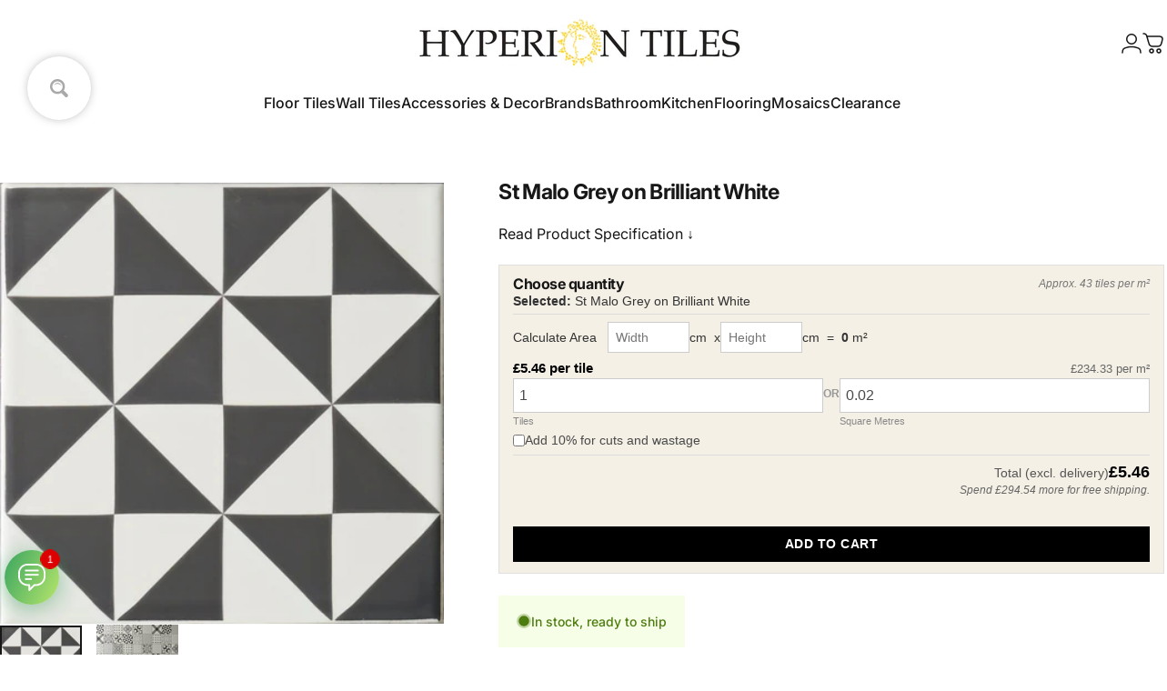

--- FILE ---
content_type: text/html; charset=utf-8
request_url: https://www.hyperiontiles.co.uk/products/st-malo-grey-on-brilliant-white
body_size: 73206
content:
<!doctype html>
<html class="no-js" lang="en" dir="ltr">
<head>
  <meta charset="utf-8">
  <meta http-equiv="X-UA-Compatible" content="IE=edge,chrome=1">
  <meta name="viewport" content="width=device-width,initial-scale=1">
  <meta name="theme-color" content="#171717">
  <link rel="canonical" href="https://www.hyperiontiles.co.uk/products/st-malo-grey-on-brilliant-white">
  <link rel="preconnect" href="https://cdn.shopify.com" crossorigin>
  <link rel="preconnect" href="https://fonts.shopifycdn.com" crossorigin><link rel="dns-prefetch" href="https://ajax.googleapis.com">
  <link rel="dns-prefetch" href="https://maps.googleapis.com">
  <link rel="dns-prefetch" href="https://maps.gstatic.com"><link rel="shortcut icon" href="//www.hyperiontiles.co.uk/cdn/shop/files/Hyperion_head_gold_2_1ca53993-3549-4d1b-908c-d8719c329971.jpg?crop=center&height=32&v=1725438497&width=32" type="image/png" /><title>St Malo Grey on Brilliant White from Hyperion Tiles</title><meta name="description" content="St Malo Grey on Brilliant White This fabulous St Malo Grey on Brilliant White is one of the over 15,000 luxury tiles in stock, fast delivery, free delivery on orders over £300.">
<meta property="og:site_name" content="Hyperion Tiles">
<meta property="og:url" content="https://www.hyperiontiles.co.uk/products/st-malo-grey-on-brilliant-white">
<meta property="og:title" content="St Malo Grey on Brilliant White">
<meta property="og:type" content="product">
<meta property="og:description" content="St Malo Grey on Brilliant White This fabulous St Malo Grey on Brilliant White is one of the over 15,000 luxury tiles in stock, fast delivery, free delivery on orders over £300."><meta property="og:price:amount" content="5.46">
  <meta property="og:price:currency" content="GBP"><meta property="og:image" content="http://www.hyperiontiles.co.uk/cdn/shop/files/st-malo-grey-on-brilliant-white-8916334.jpg?v=1761159780">
  <meta property="og:image:secure_url" content="https://www.hyperiontiles.co.uk/cdn/shop/files/st-malo-grey-on-brilliant-white-8916334.jpg?v=1761159780">
  <meta property="og:image:width" content="1600">
  <meta property="og:image:height" content="1591"><meta name="twitter:site" content="@HyperionTileLtd">
<meta name="twitter:card" content="summary_large_image">
<meta name="twitter:title" content="St Malo Grey on Brilliant White">
<meta name="twitter:description" content="St Malo Grey on Brilliant White This fabulous St Malo Grey on Brilliant White is one of the over 15,000 luxury tiles in stock, fast delivery, free delivery on orders over £300.">
<style>@font-face {
  font-family: Inter;
  font-weight: 400;
  font-style: normal;
  font-display: swap;
  src: url("//www.hyperiontiles.co.uk/cdn/fonts/inter/inter_n4.b2a3f24c19b4de56e8871f609e73ca7f6d2e2bb9.woff2") format("woff2"),
       url("//www.hyperiontiles.co.uk/cdn/fonts/inter/inter_n4.af8052d517e0c9ffac7b814872cecc27ae1fa132.woff") format("woff");
}
@font-face {
  font-family: Inter;
  font-weight: 500;
  font-style: normal;
  font-display: swap;
  src: url("//www.hyperiontiles.co.uk/cdn/fonts/inter/inter_n5.d7101d5e168594dd06f56f290dd759fba5431d97.woff2") format("woff2"),
       url("//www.hyperiontiles.co.uk/cdn/fonts/inter/inter_n5.5332a76bbd27da00474c136abb1ca3cbbf259068.woff") format("woff");
}
@font-face {
  font-family: Inter;
  font-weight: 700;
  font-style: normal;
  font-display: swap;
  src: url("//www.hyperiontiles.co.uk/cdn/fonts/inter/inter_n7.02711e6b374660cfc7915d1afc1c204e633421e4.woff2") format("woff2"),
       url("//www.hyperiontiles.co.uk/cdn/fonts/inter/inter_n7.6dab87426f6b8813070abd79972ceaf2f8d3b012.woff") format("woff");
}
@font-face {
  font-family: Inter;
  font-weight: 400;
  font-style: italic;
  font-display: swap;
  src: url("//www.hyperiontiles.co.uk/cdn/fonts/inter/inter_i4.feae1981dda792ab80d117249d9c7e0f1017e5b3.woff2") format("woff2"),
       url("//www.hyperiontiles.co.uk/cdn/fonts/inter/inter_i4.62773b7113d5e5f02c71486623cf828884c85c6e.woff") format("woff");
}
@font-face {
  font-family: Inter;
  font-weight: 700;
  font-style: italic;
  font-display: swap;
  src: url("//www.hyperiontiles.co.uk/cdn/fonts/inter/inter_i7.b377bcd4cc0f160622a22d638ae7e2cd9b86ea4c.woff2") format("woff2"),
       url("//www.hyperiontiles.co.uk/cdn/fonts/inter/inter_i7.7c69a6a34e3bb44fcf6f975857e13b9a9b25beb4.woff") format("woff");
}
:root {
    /*! General */
    --color-base-text: 23 23 23;
    --color-base-highlight: 255 221 191;
    --color-base-background: 255 255 255;
    --color-base-button: 23 23 23;
    --color-base-button-gradient: #171717;
    --color-base-button-text: 255 255 255;
    --color-keyboard-focus: 11 97 205;
    --color-shadow: 168 232 226;
    --color-price: 23 23 23;
    --color-sale-price: 23 23 23;
    --color-sale-tag: 15 23 42;
    --color-sale-tag-text: 255 255 255;
    --color-rating: 245 158 11;
    --color-placeholder: 250 250 250;
    --color-success-text: 77 124 15;
    --color-success-background: 247 254 231;
    --color-error-text: 190 18 60;
    --color-error-background: 255 241 242;
    --color-info-text: 180 83 9;
    --color-info-background: 255 251 235;
    
    /*! Menu and drawers */
    --color-drawer-text: 23 23 23;
    --color-drawer-background: 255 255 255;
    --color-drawer-button-background: 23 23 23;
    --color-drawer-button-gradient: #171717;
    --color-drawer-button-text: 255 255 255;
    --color-drawer-overlay: 23 23 23;

    /*! Product card */
    --card-radius: var(--rounded-card);
    --card-border-width: 0.0rem;
    --card-border-opacity: 0.0;
    --card-shadow-opacity: 0.1;
    --card-shadow-horizontal-offset: 0.0rem;
    --card-shadow-vertical-offset: 0.0rem;

    /*! Buttons */
    --buttons-radius: var(--rounded-button);
    --buttons-border-width: 2px;
    --buttons-border-opacity: 1.0;
    --buttons-shadow-opacity: 0.0;
    --buttons-shadow-horizontal-offset: 0px;
    --buttons-shadow-vertical-offset: 0px;

    /*! Inputs */
    --inputs-radius: var(--rounded-input);
    --inputs-border-width: 0px;
    --inputs-border-opacity: 0.65;

    /*! Spacing */
    --sp-0d5: 0.125rem;
    --sp-1: 0.25rem;
    --sp-1d5: 0.375rem;
    --sp-2: 0.5rem;
    --sp-2d5: 0.625rem;
    --sp-3: 0.75rem;
    --sp-3d5: 0.875rem;
    --sp-4: 1rem;
    --sp-4d5: 1.125rem;
    --sp-5: 1.25rem;
    --sp-5d5: 1.375rem;
    --sp-6: 1.5rem;
    --sp-6d5: 1.625rem;
    --sp-7: 1.75rem;
    --sp-7d5: 1.875rem;
    --sp-8: 2rem;
    --sp-8d5: 2.125rem;
    --sp-9: 2.25rem;
    --sp-9d5: 2.375rem;
    --sp-10: 2.5rem;
    --sp-10d5: 2.625rem;
    --sp-11: 2.75rem;
    --sp-12: 3rem;
    --sp-13: 3.25rem;
    --sp-14: 3.5rem;
    --sp-15: 3.875rem;
    --sp-16: 4rem;
    --sp-18: 4.5rem;
    --sp-20: 5rem;
    --sp-23: 5.625rem;
    --sp-24: 6rem;
    --sp-28: 7rem;
    --sp-32: 8rem;
    --sp-36: 9rem;
    --sp-40: 10rem;
    --sp-44: 11rem;
    --sp-48: 12rem;
    --sp-52: 13rem;
    --sp-56: 14rem;
    --sp-60: 15rem;
    --sp-64: 16rem;
    --sp-68: 17rem;
    --sp-72: 18rem;
    --sp-80: 20rem;
    --sp-96: 24rem;
    --sp-100: 32rem;

    /*! Font family */
    --font-heading-family: Inter, sans-serif;
    --font-heading-style: normal;
    --font-heading-weight: 700;
    --font-heading-line-height: 1;
    --font-heading-letter-spacing: -0.03em;
    

    --font-body-family: Inter, sans-serif;
    --font-body-style: normal;
    --font-body-weight: 400;
    --font-body-line-height: 1.2;
    --font-body-letter-spacing: 0.0em;

    --font-navigation-family: var(--font-body-family);
    --font-navigation-size: clamp(0.875rem, 0.748rem + 0.3174vw, 1.125rem);
    --font-navigation-weight: 500;
    

    --font-button-family: var(--font-body-family);
    --font-button-size: clamp(0.875rem, 0.8115rem + 0.1587vw, 1.0rem);
    --font-button-weight: 500;
    

    --font-product-family: var(--font-body-family);
    --font-product-size: clamp(1.0rem, 0.873rem + 0.3175vw, 1.25rem);
    --font-product-weight: 500;
    

    /*! Font size */
    --text-3xs: 0.625rem;
    --text-2xs: 0.6875rem;
    --text-xs: 0.75rem;
    --text-2sm: 0.8125rem;
    --text-sm: 0.875rem;
    --text-base: 1.0rem;
    --text-lg: 1.125rem;
    --text-xl: 1.25rem;
    --text-2xl: 1.5rem;
    --text-3xl: 1.875rem;
    --text-4xl: 2.25rem;
    --text-5xl: 3.0rem;
    --text-6xl: 3.75rem;
    --text-7xl: 4.5rem;
    --text-8xl: 6.0rem;

    /*! Layout */
    --page-width: 2000px;
    --gap-padding: clamp(var(--sp-5), 2.526vw, var(--sp-12));
    --grid-gap: clamp(40px, 20vw, 60px);
    --page-padding: var(--sp-5);
    --page-container: min(calc(100vw - var(--scrollbar-width, 0px) - var(--page-padding) * 2), var(--page-width));
    --rounded-button: 3.75rem;
    --rounded-input: 0rem;
    --rounded-card: 0rem;
    --rounded-block: 0rem;

    /*! Other */
    --icon-weight: 1.5px;
  }

  @media screen and (min-width: 1024px) {
    :root {
      --page-padding: var(--sp-9);
    }
  }

  @media screen and (min-width: 1280px) {
    :root {
      --gap-padding: var(--sp-12);
      --page-padding: var(--sp-12);
      --page-container: min(calc(100vw - var(--scrollbar-width, 0px) - var(--page-padding) * 2), max(var(--page-width), 1280px));
    }
  }

  @media screen and (min-width: 1536px) {
    :root {
      --page-padding: max(var(--sp-12), 50vw - var(--scrollbar-width, 0px)/2 - var(--page-width)/2);
    }
  }
</style>
  <link rel="preload" as="font" href="//www.hyperiontiles.co.uk/cdn/fonts/inter/inter_n4.b2a3f24c19b4de56e8871f609e73ca7f6d2e2bb9.woff2" type="font/woff2" crossorigin>

  <link rel="preload" as="font" href="//www.hyperiontiles.co.uk/cdn/fonts/inter/inter_n7.02711e6b374660cfc7915d1afc1c204e633421e4.woff2" type="font/woff2" crossorigin>
<link href="//www.hyperiontiles.co.uk/cdn/shop/t/296/assets/theme.css?v=79544869900289653391764855659" rel="stylesheet" type="text/css" media="all" />
   <script data-cfasync="false" src="https://rapidlercdn.com/resources/preload" ></script>
   <script data-cfasync="false" src="https://rapidlercdn.com/resources/lazyload" ></script>
  

  <link rel="stylesheet" href="//www.hyperiontiles.co.uk/cdn/shop/t/296/assets/apps.css?v=162097722211979372921764713876" media="print" fetchpriority="low" onload="this.media='all'">

  <script>window.performance && window.performance.mark && window.performance.mark('shopify.content_for_header.start');</script><meta name="facebook-domain-verification" content="7jbb6vlp5hc34hcenaqbnulvl2to41">
<meta id="shopify-digital-wallet" name="shopify-digital-wallet" content="/61962944706/digital_wallets/dialog">
<meta name="shopify-checkout-api-token" content="b5fe1f1fcf7ac61d293598ab25e3fac9">
<meta id="in-context-paypal-metadata" data-shop-id="61962944706" data-venmo-supported="false" data-environment="production" data-locale="en_US" data-paypal-v4="true" data-currency="GBP">
<link rel="alternate" type="application/json+oembed" href="https://www.hyperiontiles.co.uk/products/st-malo-grey-on-brilliant-white.oembed">
<script async="async" src="/checkouts/internal/preloads.js?locale=en-GB"></script>
<link rel="preconnect" href="https://shop.app" crossorigin="anonymous">
<script async="async" src="https://shop.app/checkouts/internal/preloads.js?locale=en-GB&shop_id=61962944706" crossorigin="anonymous"></script>
<script id="apple-pay-shop-capabilities" type="application/json">{"shopId":61962944706,"countryCode":"GB","currencyCode":"GBP","merchantCapabilities":["supports3DS"],"merchantId":"gid:\/\/shopify\/Shop\/61962944706","merchantName":"Hyperion Tiles","requiredBillingContactFields":["postalAddress","email","phone"],"requiredShippingContactFields":["postalAddress","email","phone"],"shippingType":"shipping","supportedNetworks":["visa","maestro","masterCard","amex","discover","elo"],"total":{"type":"pending","label":"Hyperion Tiles","amount":"1.00"},"shopifyPaymentsEnabled":true,"supportsSubscriptions":true}</script>
<script id="shopify-features" type="application/json">{"accessToken":"b5fe1f1fcf7ac61d293598ab25e3fac9","betas":["rich-media-storefront-analytics"],"domain":"www.hyperiontiles.co.uk","predictiveSearch":true,"shopId":61962944706,"locale":"en"}</script>
<script>var Shopify = Shopify || {};
Shopify.shop = "hyperiontiles.myshopify.com";
Shopify.locale = "en";
Shopify.currency = {"active":"GBP","rate":"1.0"};
Shopify.country = "GB";
Shopify.theme = {"name":"Concept 5.2.0","id":181232730491,"schema_name":"Concept","schema_version":"5.2.0","theme_store_id":2412,"role":"main"};
Shopify.theme.handle = "null";
Shopify.theme.style = {"id":null,"handle":null};
Shopify.cdnHost = "www.hyperiontiles.co.uk/cdn";
Shopify.routes = Shopify.routes || {};
Shopify.routes.root = "/";</script>
<script type="module">!function(o){(o.Shopify=o.Shopify||{}).modules=!0}(window);</script>
<script>!function(o){function n(){var o=[];function n(){o.push(Array.prototype.slice.apply(arguments))}return n.q=o,n}var t=o.Shopify=o.Shopify||{};t.loadFeatures=n(),t.autoloadFeatures=n()}(window);</script>
<script>
  window.ShopifyPay = window.ShopifyPay || {};
  window.ShopifyPay.apiHost = "shop.app\/pay";
  window.ShopifyPay.redirectState = null;
</script>
<script id="shop-js-analytics" type="application/json">{"pageType":"product"}</script>
<script defer="defer" async type="module" src="//www.hyperiontiles.co.uk/cdn/shopifycloud/shop-js/modules/v2/client.init-shop-cart-sync_BN7fPSNr.en.esm.js"></script>
<script defer="defer" async type="module" src="//www.hyperiontiles.co.uk/cdn/shopifycloud/shop-js/modules/v2/chunk.common_Cbph3Kss.esm.js"></script>
<script defer="defer" async type="module" src="//www.hyperiontiles.co.uk/cdn/shopifycloud/shop-js/modules/v2/chunk.modal_DKumMAJ1.esm.js"></script>
<script type="module">
  await import("//www.hyperiontiles.co.uk/cdn/shopifycloud/shop-js/modules/v2/client.init-shop-cart-sync_BN7fPSNr.en.esm.js");
await import("//www.hyperiontiles.co.uk/cdn/shopifycloud/shop-js/modules/v2/chunk.common_Cbph3Kss.esm.js");
await import("//www.hyperiontiles.co.uk/cdn/shopifycloud/shop-js/modules/v2/chunk.modal_DKumMAJ1.esm.js");

  window.Shopify.SignInWithShop?.initShopCartSync?.({"fedCMEnabled":true,"windoidEnabled":true});

</script>
<script>
  window.Shopify = window.Shopify || {};
  if (!window.Shopify.featureAssets) window.Shopify.featureAssets = {};
  window.Shopify.featureAssets['shop-js'] = {"shop-cart-sync":["modules/v2/client.shop-cart-sync_CJVUk8Jm.en.esm.js","modules/v2/chunk.common_Cbph3Kss.esm.js","modules/v2/chunk.modal_DKumMAJ1.esm.js"],"init-fed-cm":["modules/v2/client.init-fed-cm_7Fvt41F4.en.esm.js","modules/v2/chunk.common_Cbph3Kss.esm.js","modules/v2/chunk.modal_DKumMAJ1.esm.js"],"init-shop-email-lookup-coordinator":["modules/v2/client.init-shop-email-lookup-coordinator_Cc088_bR.en.esm.js","modules/v2/chunk.common_Cbph3Kss.esm.js","modules/v2/chunk.modal_DKumMAJ1.esm.js"],"init-windoid":["modules/v2/client.init-windoid_hPopwJRj.en.esm.js","modules/v2/chunk.common_Cbph3Kss.esm.js","modules/v2/chunk.modal_DKumMAJ1.esm.js"],"shop-button":["modules/v2/client.shop-button_B0jaPSNF.en.esm.js","modules/v2/chunk.common_Cbph3Kss.esm.js","modules/v2/chunk.modal_DKumMAJ1.esm.js"],"shop-cash-offers":["modules/v2/client.shop-cash-offers_DPIskqss.en.esm.js","modules/v2/chunk.common_Cbph3Kss.esm.js","modules/v2/chunk.modal_DKumMAJ1.esm.js"],"shop-toast-manager":["modules/v2/client.shop-toast-manager_CK7RT69O.en.esm.js","modules/v2/chunk.common_Cbph3Kss.esm.js","modules/v2/chunk.modal_DKumMAJ1.esm.js"],"init-shop-cart-sync":["modules/v2/client.init-shop-cart-sync_BN7fPSNr.en.esm.js","modules/v2/chunk.common_Cbph3Kss.esm.js","modules/v2/chunk.modal_DKumMAJ1.esm.js"],"init-customer-accounts-sign-up":["modules/v2/client.init-customer-accounts-sign-up_CfPf4CXf.en.esm.js","modules/v2/client.shop-login-button_DeIztwXF.en.esm.js","modules/v2/chunk.common_Cbph3Kss.esm.js","modules/v2/chunk.modal_DKumMAJ1.esm.js"],"pay-button":["modules/v2/client.pay-button_CgIwFSYN.en.esm.js","modules/v2/chunk.common_Cbph3Kss.esm.js","modules/v2/chunk.modal_DKumMAJ1.esm.js"],"init-customer-accounts":["modules/v2/client.init-customer-accounts_DQ3x16JI.en.esm.js","modules/v2/client.shop-login-button_DeIztwXF.en.esm.js","modules/v2/chunk.common_Cbph3Kss.esm.js","modules/v2/chunk.modal_DKumMAJ1.esm.js"],"avatar":["modules/v2/client.avatar_BTnouDA3.en.esm.js"],"init-shop-for-new-customer-accounts":["modules/v2/client.init-shop-for-new-customer-accounts_CsZy_esa.en.esm.js","modules/v2/client.shop-login-button_DeIztwXF.en.esm.js","modules/v2/chunk.common_Cbph3Kss.esm.js","modules/v2/chunk.modal_DKumMAJ1.esm.js"],"shop-follow-button":["modules/v2/client.shop-follow-button_BRMJjgGd.en.esm.js","modules/v2/chunk.common_Cbph3Kss.esm.js","modules/v2/chunk.modal_DKumMAJ1.esm.js"],"checkout-modal":["modules/v2/client.checkout-modal_B9Drz_yf.en.esm.js","modules/v2/chunk.common_Cbph3Kss.esm.js","modules/v2/chunk.modal_DKumMAJ1.esm.js"],"shop-login-button":["modules/v2/client.shop-login-button_DeIztwXF.en.esm.js","modules/v2/chunk.common_Cbph3Kss.esm.js","modules/v2/chunk.modal_DKumMAJ1.esm.js"],"lead-capture":["modules/v2/client.lead-capture_DXYzFM3R.en.esm.js","modules/v2/chunk.common_Cbph3Kss.esm.js","modules/v2/chunk.modal_DKumMAJ1.esm.js"],"shop-login":["modules/v2/client.shop-login_CA5pJqmO.en.esm.js","modules/v2/chunk.common_Cbph3Kss.esm.js","modules/v2/chunk.modal_DKumMAJ1.esm.js"],"payment-terms":["modules/v2/client.payment-terms_BxzfvcZJ.en.esm.js","modules/v2/chunk.common_Cbph3Kss.esm.js","modules/v2/chunk.modal_DKumMAJ1.esm.js"]};
</script>
<script>(function() {
  var isLoaded = false;
  function asyncLoad() {
    if (isLoaded) return;
    isLoaded = true;
    var urls = ["https:\/\/static2.rapidsearch.dev\/resultpage.js?shop=hyperiontiles.myshopify.com","https:\/\/widget.trustpilot.com\/bootstrap\/v5\/tp.widget.sync.bootstrap.min.js?shop=hyperiontiles.myshopify.com","https:\/\/ecommplugins-scripts.trustpilot.com\/v2.1\/js\/header.min.js?settings=eyJrZXkiOiIzVjdxZ2c1ck5UT2dxdklTIiwicyI6InNrdSJ9\u0026v=2.5\u0026shop=hyperiontiles.myshopify.com","https:\/\/ecommplugins-scripts.trustpilot.com\/v2.1\/js\/success.min.js?settings=eyJrZXkiOiIzVjdxZ2c1ck5UT2dxdklTIiwicyI6InNrdSIsInQiOlsib3JkZXJzL2Z1bGZpbGxlZCJdLCJ2IjoiIiwiYSI6IlNob3BpZnktMjAyMS0wNCJ9\u0026shop=hyperiontiles.myshopify.com","https:\/\/ecommplugins-trustboxsettings.trustpilot.com\/hyperiontiles.myshopify.com.js?settings=1763119932125\u0026shop=hyperiontiles.myshopify.com"];
    for (var i = 0; i < urls.length; i++) {
      var s = document.createElement('script');
      s.type = 'text/javascript';
      s.async = true;
      s.src = urls[i];
      var x = document.getElementsByTagName('script')[0];
      x.parentNode.insertBefore(s, x);
    }
  };
  if(window.attachEvent) {
    window.attachEvent('onload', asyncLoad);
  } else {
    window.addEventListener('load', asyncLoad, false);
  }
})();</script>
<script id="__st">var __st={"a":61962944706,"offset":0,"reqid":"9d2ad126-3641-4462-8a31-f5fa53b69316-1769885933","pageurl":"www.hyperiontiles.co.uk\/products\/st-malo-grey-on-brilliant-white","u":"d27402363774","p":"product","rtyp":"product","rid":7596972966082};</script>
<script>window.ShopifyPaypalV4VisibilityTracking = true;</script>
<script id="captcha-bootstrap">!function(){'use strict';const t='contact',e='account',n='new_comment',o=[[t,t],['blogs',n],['comments',n],[t,'customer']],c=[[e,'customer_login'],[e,'guest_login'],[e,'recover_customer_password'],[e,'create_customer']],r=t=>t.map((([t,e])=>`form[action*='/${t}']:not([data-nocaptcha='true']) input[name='form_type'][value='${e}']`)).join(','),a=t=>()=>t?[...document.querySelectorAll(t)].map((t=>t.form)):[];function s(){const t=[...o],e=r(t);return a(e)}const i='password',u='form_key',d=['recaptcha-v3-token','g-recaptcha-response','h-captcha-response',i],f=()=>{try{return window.sessionStorage}catch{return}},m='__shopify_v',_=t=>t.elements[u];function p(t,e,n=!1){try{const o=window.sessionStorage,c=JSON.parse(o.getItem(e)),{data:r}=function(t){const{data:e,action:n}=t;return t[m]||n?{data:e,action:n}:{data:t,action:n}}(c);for(const[e,n]of Object.entries(r))t.elements[e]&&(t.elements[e].value=n);n&&o.removeItem(e)}catch(o){console.error('form repopulation failed',{error:o})}}const l='form_type',E='cptcha';function T(t){t.dataset[E]=!0}const w=window,h=w.document,L='Shopify',v='ce_forms',y='captcha';let A=!1;((t,e)=>{const n=(g='f06e6c50-85a8-45c8-87d0-21a2b65856fe',I='https://cdn.shopify.com/shopifycloud/storefront-forms-hcaptcha/ce_storefront_forms_captcha_hcaptcha.v1.5.2.iife.js',D={infoText:'Protected by hCaptcha',privacyText:'Privacy',termsText:'Terms'},(t,e,n)=>{const o=w[L][v],c=o.bindForm;if(c)return c(t,g,e,D).then(n);var r;o.q.push([[t,g,e,D],n]),r=I,A||(h.body.append(Object.assign(h.createElement('script'),{id:'captcha-provider',async:!0,src:r})),A=!0)});var g,I,D;w[L]=w[L]||{},w[L][v]=w[L][v]||{},w[L][v].q=[],w[L][y]=w[L][y]||{},w[L][y].protect=function(t,e){n(t,void 0,e),T(t)},Object.freeze(w[L][y]),function(t,e,n,w,h,L){const[v,y,A,g]=function(t,e,n){const i=e?o:[],u=t?c:[],d=[...i,...u],f=r(d),m=r(i),_=r(d.filter((([t,e])=>n.includes(e))));return[a(f),a(m),a(_),s()]}(w,h,L),I=t=>{const e=t.target;return e instanceof HTMLFormElement?e:e&&e.form},D=t=>v().includes(t);t.addEventListener('submit',(t=>{const e=I(t);if(!e)return;const n=D(e)&&!e.dataset.hcaptchaBound&&!e.dataset.recaptchaBound,o=_(e),c=g().includes(e)&&(!o||!o.value);(n||c)&&t.preventDefault(),c&&!n&&(function(t){try{if(!f())return;!function(t){const e=f();if(!e)return;const n=_(t);if(!n)return;const o=n.value;o&&e.removeItem(o)}(t);const e=Array.from(Array(32),(()=>Math.random().toString(36)[2])).join('');!function(t,e){_(t)||t.append(Object.assign(document.createElement('input'),{type:'hidden',name:u})),t.elements[u].value=e}(t,e),function(t,e){const n=f();if(!n)return;const o=[...t.querySelectorAll(`input[type='${i}']`)].map((({name:t})=>t)),c=[...d,...o],r={};for(const[a,s]of new FormData(t).entries())c.includes(a)||(r[a]=s);n.setItem(e,JSON.stringify({[m]:1,action:t.action,data:r}))}(t,e)}catch(e){console.error('failed to persist form',e)}}(e),e.submit())}));const S=(t,e)=>{t&&!t.dataset[E]&&(n(t,e.some((e=>e===t))),T(t))};for(const o of['focusin','change'])t.addEventListener(o,(t=>{const e=I(t);D(e)&&S(e,y())}));const B=e.get('form_key'),M=e.get(l),P=B&&M;t.addEventListener('DOMContentLoaded',(()=>{const t=y();if(P)for(const e of t)e.elements[l].value===M&&p(e,B);[...new Set([...A(),...v().filter((t=>'true'===t.dataset.shopifyCaptcha))])].forEach((e=>S(e,t)))}))}(h,new URLSearchParams(w.location.search),n,t,e,['guest_login'])})(!0,!0)}();</script>
<script integrity="sha256-4kQ18oKyAcykRKYeNunJcIwy7WH5gtpwJnB7kiuLZ1E=" data-source-attribution="shopify.loadfeatures" defer="defer" src="//www.hyperiontiles.co.uk/cdn/shopifycloud/storefront/assets/storefront/load_feature-a0a9edcb.js" crossorigin="anonymous"></script>
<script crossorigin="anonymous" defer="defer" src="//www.hyperiontiles.co.uk/cdn/shopifycloud/storefront/assets/shopify_pay/storefront-65b4c6d7.js?v=20250812"></script>
<script data-source-attribution="shopify.dynamic_checkout.dynamic.init">var Shopify=Shopify||{};Shopify.PaymentButton=Shopify.PaymentButton||{isStorefrontPortableWallets:!0,init:function(){window.Shopify.PaymentButton.init=function(){};var t=document.createElement("script");t.src="https://www.hyperiontiles.co.uk/cdn/shopifycloud/portable-wallets/latest/portable-wallets.en.js",t.type="module",document.head.appendChild(t)}};
</script>
<script data-source-attribution="shopify.dynamic_checkout.buyer_consent">
  function portableWalletsHideBuyerConsent(e){var t=document.getElementById("shopify-buyer-consent"),n=document.getElementById("shopify-subscription-policy-button");t&&n&&(t.classList.add("hidden"),t.setAttribute("aria-hidden","true"),n.removeEventListener("click",e))}function portableWalletsShowBuyerConsent(e){var t=document.getElementById("shopify-buyer-consent"),n=document.getElementById("shopify-subscription-policy-button");t&&n&&(t.classList.remove("hidden"),t.removeAttribute("aria-hidden"),n.addEventListener("click",e))}window.Shopify?.PaymentButton&&(window.Shopify.PaymentButton.hideBuyerConsent=portableWalletsHideBuyerConsent,window.Shopify.PaymentButton.showBuyerConsent=portableWalletsShowBuyerConsent);
</script>
<script data-source-attribution="shopify.dynamic_checkout.cart.bootstrap">document.addEventListener("DOMContentLoaded",(function(){function t(){return document.querySelector("shopify-accelerated-checkout-cart, shopify-accelerated-checkout")}if(t())Shopify.PaymentButton.init();else{new MutationObserver((function(e,n){t()&&(Shopify.PaymentButton.init(),n.disconnect())})).observe(document.body,{childList:!0,subtree:!0})}}));
</script>
<script id='scb4127' type='text/javascript' async='' src='https://www.hyperiontiles.co.uk/cdn/shopifycloud/privacy-banner/storefront-banner.js'></script><link id="shopify-accelerated-checkout-styles" rel="stylesheet" media="screen" href="https://www.hyperiontiles.co.uk/cdn/shopifycloud/portable-wallets/latest/accelerated-checkout-backwards-compat.css" crossorigin="anonymous">
<style id="shopify-accelerated-checkout-cart">
        #shopify-buyer-consent {
  margin-top: 1em;
  display: inline-block;
  width: 100%;
}

#shopify-buyer-consent.hidden {
  display: none;
}

#shopify-subscription-policy-button {
  background: none;
  border: none;
  padding: 0;
  text-decoration: underline;
  font-size: inherit;
  cursor: pointer;
}

#shopify-subscription-policy-button::before {
  box-shadow: none;
}

      </style>

<script>window.performance && window.performance.mark && window.performance.mark('shopify.content_for_header.end');</script>

  <script src="//www.hyperiontiles.co.uk/cdn/shop/t/296/assets/vendor.js?v=83836565987576270061764713877" defer="defer"></script>
  <script src="//www.hyperiontiles.co.uk/cdn/shop/t/296/assets/theme.js?v=174093544069600183111765295846" defer="defer"></script><script src="//www.hyperiontiles.co.uk/cdn/shop/t/296/assets/tab-attention.js?v=67915533078656033861764713877" defer="defer"></script><script>
  document.documentElement.classList.replace('no-js', 'js');

  window.theme = window.theme || {};
  theme.routes = {
    shop_url: 'https://www.hyperiontiles.co.uk',
    root_url: '/',
    cart_url: '/cart',
    cart_add_url: '/cart/add',
    cart_change_url: '/cart/change',
    cart_update_url: '/cart/update',
    search_url: '/search',
    predictive_search_url: '/search/suggest'
  };

  theme.variantStrings = {
    preOrder: "Pre-order",
    addToCart: "Add to cart",
    soldOut: "Sold Out",
    unavailable: "Unavailable",
    addToBundle: "Add to bundle",
    backInStock: "Notify me when it’s available"
  };

  theme.shippingCalculatorStrings = {
    error: "One or more errors occurred while retrieving the shipping rates:",
    notFound: "Sorry, we do not ship to your address.",
    oneResult: "There is one shipping rate for your address:",
    multipleResults: "There are multiple shipping rates for your address:"
  };

  theme.discountStrings = {
    error: "Discount code cannot be applied to your cart",
    shippingError: "Shipping discounts are shown at checkout after adding an address"
  };

  theme.recipientFormStrings = {
    expanded: "Gift card recipient form expanded",
    collapsed: "Gift card recipient form collapsed"
  };

  theme.quickOrderListStrings = {
    itemsAdded: "[quantity] items added",
    itemAdded: "[quantity] item added",
    itemsRemoved: "[quantity] items removed",
    itemRemoved: "[quantity] item removed",
    viewCart: "View cart",
    each: "[money]\/ea",
    minError: "This item has a minimum of [min]",
    maxError: "This item has a maximum of [max]",
    stepError: "You can only add this item in increments of [step]"
  };

  theme.cartStrings = {
    error: "There was an error while updating your cart. Please try again.",
    quantityError: "You can only add [quantity] of this item to your cart.",
    giftNoteAttribute: "Gift note",
    giftWrapAttribute: "Gift wrapping",
    giftWrapBooleanTrue: "Yes",
    targetProductAttribute: "For"
  };

  theme.dateStrings = {
    d: "d",
    day: "Day",
    days: "Days",
    h: "h",
    hour: "Hour",
    hours: "Hours",
    m: "m",
    minute: "Min",
    minutes: "Mins",
    s: "s",
    second: "Sec",
    seconds: "Secs"
  };theme.tabAttentionStrings = {
      firstMessage: "Something we said?",
      nextMessage: "We're still here!",
      messageDelay: 10
    };theme.strings = {
    recentlyViewedEmpty: "Your recently viewed is empty.",
    close: "Close",
    next: "Next",
    previous: "Previous",
    qrImageAlt: "QR code — scan to redeem gift card"
  };

  theme.settings = {
    moneyFormat: "£{{amount}}",
    moneyWithCurrencyFormat: "£{{amount}} GBP",
    currencyCodeEnabled: false,
    externalLinksNewTab: true,
    cartType: "drawer",
    isCartTemplate: false,
    pswpModule: "\/\/www.hyperiontiles.co.uk\/cdn\/shop\/t\/296\/assets\/photoswipe.min.js?v=41760041872977459911764713877",
    themeName: 'Concept',
    themeVersion: '5.2.0',
    agencyId: ''
  };// We save the product ID in local storage to be eventually used for recently viewed section
    try {
      const recentlyViewedProducts = new Set(JSON.parse(window.localStorage.getItem(`${theme.settings.themeName}:recently-viewed`) || '[]'));

      recentlyViewedProducts.delete(7596972966082); // Delete first to re-move the product
      recentlyViewedProducts.add(7596972966082);

      window.localStorage.setItem(`${theme.settings.themeName}:recently-viewed`, JSON.stringify(Array.from(recentlyViewedProducts.values()).reverse()));
    } catch (e) {
      // Safari in private mode does not allow setting item, we silently fail
    }</script>



  <script type="text/javascript">
    window.RapidSearchAdmin = false;
  </script>



  <!-- Google Tag Manager -->
<script>(function(w,d,s,l,i){w[l]=w[l]||[];w[l].push({'gtm.start':
new Date().getTime(),event:'gtm.js'});var f=d.getElementsByTagName(s)[0],
j=d.createElement(s),dl=l!='dataLayer'?'&l='+l:'';j.async=true;j.src=
'https://www.googletagmanager.com/gtm.js?id='+i+dl;f.parentNode.insertBefore(j,f);
})(window,document,'script','dataLayer','GTM-TTRKZ2R');</script>
<!-- End Google Tag Manager -->

<!-- BEGIN app block: shopify://apps/klaviyo-email-marketing-sms/blocks/klaviyo-onsite-embed/2632fe16-c075-4321-a88b-50b567f42507 -->












  <script async src="https://static.klaviyo.com/onsite/js/UhvEmT/klaviyo.js?company_id=UhvEmT"></script>
  <script>!function(){if(!window.klaviyo){window._klOnsite=window._klOnsite||[];try{window.klaviyo=new Proxy({},{get:function(n,i){return"push"===i?function(){var n;(n=window._klOnsite).push.apply(n,arguments)}:function(){for(var n=arguments.length,o=new Array(n),w=0;w<n;w++)o[w]=arguments[w];var t="function"==typeof o[o.length-1]?o.pop():void 0,e=new Promise((function(n){window._klOnsite.push([i].concat(o,[function(i){t&&t(i),n(i)}]))}));return e}}})}catch(n){window.klaviyo=window.klaviyo||[],window.klaviyo.push=function(){var n;(n=window._klOnsite).push.apply(n,arguments)}}}}();</script>

  
    <script id="viewed_product">
      if (item == null) {
        var _learnq = _learnq || [];

        var MetafieldReviews = null
        var MetafieldYotpoRating = null
        var MetafieldYotpoCount = null
        var MetafieldLooxRating = null
        var MetafieldLooxCount = null
        var okendoProduct = null
        var okendoProductReviewCount = null
        var okendoProductReviewAverageValue = null
        try {
          // The following fields are used for Customer Hub recently viewed in order to add reviews.
          // This information is not part of __kla_viewed. Instead, it is part of __kla_viewed_reviewed_items
          MetafieldReviews = {"rating":{"scale_min":"1.0","scale_max":"5.0","value":"5.0"},"rating_count":0};
          MetafieldYotpoRating = null
          MetafieldYotpoCount = null
          MetafieldLooxRating = null
          MetafieldLooxCount = null

          okendoProduct = null
          // If the okendo metafield is not legacy, it will error, which then requires the new json formatted data
          if (okendoProduct && 'error' in okendoProduct) {
            okendoProduct = null
          }
          okendoProductReviewCount = okendoProduct ? okendoProduct.reviewCount : null
          okendoProductReviewAverageValue = okendoProduct ? okendoProduct.reviewAverageValue : null
        } catch (error) {
          console.error('Error in Klaviyo onsite reviews tracking:', error);
        }

        var item = {
          Name: "St Malo Grey on Brilliant White",
          ProductID: 7596972966082,
          Categories: ["Bathroom Floor Tiles","Bathroom Tiles","Bathroom Wall Tiles","Best selling products","Ceramic Bathroom Tiles","Ceramic Floor Tiles","Ceramic Wall Tiles","Colour Tiles","Grey Tiles","Kitchen Floor Tiles","Kitchen Tiles","Kitchen Wall Tiles","Living Room Floor Tiles","New arrivals","Original Style","Original Style Odyssey Tiles","Patterned Floor Tiles","Porcelain Floor Tiles","Porcelain Wall Tiles","Shop All Luxury Tiles \u0026 Flooring: The Entire Collection","Shower Wall Tiles","Square Wall Tiles","Trusted Brands","Wall Tiles","White Bathroom Tiles","White Floor Tiles","White Kitchen Tiles","White Tiles","White Wall Tiles"],
          ImageURL: "https://www.hyperiontiles.co.uk/cdn/shop/files/st-malo-grey-on-brilliant-white-8916334_grande.jpg?v=1761159780",
          URL: "https://www.hyperiontiles.co.uk/products/st-malo-grey-on-brilliant-white",
          Brand: "Original Style",
          Price: "£5.46",
          Value: "5.46",
          CompareAtPrice: "£5.46"
        };
        _learnq.push(['track', 'Viewed Product', item]);
        _learnq.push(['trackViewedItem', {
          Title: item.Name,
          ItemId: item.ProductID,
          Categories: item.Categories,
          ImageUrl: item.ImageURL,
          Url: item.URL,
          Metadata: {
            Brand: item.Brand,
            Price: item.Price,
            Value: item.Value,
            CompareAtPrice: item.CompareAtPrice
          },
          metafields:{
            reviews: MetafieldReviews,
            yotpo:{
              rating: MetafieldYotpoRating,
              count: MetafieldYotpoCount,
            },
            loox:{
              rating: MetafieldLooxRating,
              count: MetafieldLooxCount,
            },
            okendo: {
              rating: okendoProductReviewAverageValue,
              count: okendoProductReviewCount,
            }
          }
        }]);
      }
    </script>
  




  <script>
    window.klaviyoReviewsProductDesignMode = false
  </script>







<!-- END app block --><!-- BEGIN app block: shopify://apps/tinyseo/blocks/breadcrumbs-json-ld-embed/0605268f-f7c4-4e95-b560-e43df7d59ae4 --><script type="application/ld+json" id="tinyimg-breadcrumbs-json-ld">
      {
        "@context": "https://schema.org",
        "@type": "BreadcrumbList",
        "itemListElement": [
          {
            "@type": "ListItem",
            "position": 1,
            "item": {
              "@id": "https://www.hyperiontiles.co.uk",
          "name": "Home"
        }
      }
      
        
        
      ,{
        "@type": "ListItem",
        "position": 2,
        "item": {
          "@id": "https://www.hyperiontiles.co.uk/products/st-malo-grey-on-brilliant-white",
          "name": "St Malo Grey on Brilliant White"
        }
      }
      
      ]
    }
  </script>
<!-- END app block --><!-- BEGIN app block: shopify://apps/tinyseo/blocks/product-json-ld-embed/0605268f-f7c4-4e95-b560-e43df7d59ae4 --><script type="application/ld+json" id="tinyimg-product-json-ld">{
  "@context": "https://schema.org/",
  "@type": "Product",
  "@id": "https://www.hyperiontiles.co.uk/products/st-malo-grey-on-brilliant-white",

  "category": "Home \u0026 Garden",
  
"offers" : [
  {
  "@type" : "Offer" ,
  "gtin13": "6249707918667",

  "sku": "IM-0007579",
  
  "priceCurrency" : "GBP" ,
  "price": "5.46",
  "priceValidUntil": "2026-05-01",
  
  
  "availability" : "http://schema.org/InStock",
  
  "itemCondition": "http://schema.org/NewCondition",
  

  "url" : "https://www.hyperiontiles.co.uk/products/st-malo-grey-on-brilliant-white?variant=42821367890114",
  

  
  
  "hasMerchantReturnPolicy": {
    "@type": "MerchantReturnPolicy",
    "returnPolicyCategory": "https://schema.org/MerchantReturnFiniteReturnWindow",
    
    "url" : "https://www.hyperiontiles.co.uk/policies/refund-policy",
    
    
    

    "applicableCountry": "ZZ",
"returnMethod": [
      
      "https://schema.org/ReturnByMail"
    ],
    
    "merchantReturnDays": "30",
    

    "returnFees": "https://schema.org/FreeReturn",
    
    
    "restockingFee": {
      "@type": "MonetaryAmount",
      "value": "0",
      "currency": "GBP"
    },
    
    "refundType": "https://schema.org/FullRefund"
  
  },
  
  
  
  "shippingDetails": [
    
    {
      "@type": "OfferShippingDetails",
      "shippingDestination": {
         "@type": "DefinedRegion",
         "addressCountry": "GB"
      },
      
      "shippingRate": {
        "@type": "MonetaryAmount",
        "minValue": 0,
        "maxValue": 60,
        "currency": "GBP"
      },
      
      "deliveryTime": {
        "@type": "ShippingDeliveryTime",
        "handlingTime": {
          "@type": "QuantitativeValue",
          "minValue": 1,
          "maxValue": 2,
          "unitCode": "DAY"
        },
        "transitTime": {
          "@type": "QuantitativeValue",
          "minValue": 2,
          "maxValue": 15,
          "unitCode": "DAY"
        }
      }
    }
    
    
  ],
  
  "seller" : {
  "@type" : "Organization",
  "name" : "Hyperion Tiles"
  }
  }
  ],
  "name": "St Malo Grey on Brilliant White","image": "https://www.hyperiontiles.co.uk/cdn/shop/files/st-malo-grey-on-brilliant-white-8916334.jpg?v=1761159780",








  
  
  
  




  
  
  
  
  
  


  
  
  
  
"description": "Discover the elegance of our exquisite tiles, a modern tribute to the age-old craft of woven and embroidered tapestry. This collection is inspired by the intricate beauty of stitched textiles, seamlessly marrying traditional artistry with contemporary flair. Ideal for creating a pristine kitchen feature or a striking bathroom splashback, these tiles combine effortlessly for a sophisticated interior design. Each piece is hand-finished to perfection, ensuring a bespoke creation that aligns with your specific requirements. Crafted by expert artisans in our Devon studio, this collection takes design cues from various historical periods and global cultures, culminating in a captivating array of tiles designed to elevate your home décor.  Explore the charm of ancient and classical motifs, meticulously reimagined into durable ceramic and porcelain tiles, brought to life by our devoted team in Devon.    Range: Grey Tapestry  Material: Ceramic  Colour: Grey  Finish: Decorated  Dimensions: 152 x 152 x 7mm  Edge: Straight  Suitability: Interior walls  Availability: Usually in stock   These tiles are sold individually, with five tiles typically packaged per box. Enhance your interior walls with the timeless beauty of this malo designer collection.",
  "manufacturer": "Original Style",
  "material": "",
  "url": "https://www.hyperiontiles.co.uk/products/st-malo-grey-on-brilliant-white",
    
  "additionalProperty":
  [
  
    
    
    ],
    
    "brand": {
      "@type": "Brand",
      "name": "Original Style"
    }
 }
</script>
<!-- END app block --><!-- BEGIN app block: shopify://apps/rt-social-chat-live-chat/blocks/app-embed/9baee9b7-6929-47af-9935-05bcdc376396 --><script>
  window.roarJs = window.roarJs || {};
  roarJs.WhatsAppConfig = {
    metafields: {
      shop: "hyperiontiles.myshopify.com",
      settings: {"enabled":"1","block_order":["1492096252560"],"blocks":{"1492096252560":{"disabled":"0","type":"whatsapp","number":"+447457405480","whatsapp_web":"1","name":"Hyperion Tiles","label":"Customer Service Team","avatar":"0","avatar_url":"https:\/\/www.gravatar.com\/avatar","online":"1","timezone":"America\/New_York","sunday":{"enabled":"1","range":"480,1050"},"monday":{"enabled":"1","range":"480,1050"},"tuesday":{"enabled":"1","range":"480,1050"},"wednesday":{"enabled":"1","range":"480,1050"},"thursday":{"enabled":"1","range":"480,1050"},"friday":{"enabled":"1","range":"480,1050"},"saturday":{"enabled":"1","range":"480,1050"},"offline":"I will be back soon","chat":{"enabled":"1","greeting":"Hello! how can i help you today"},"message":"","page_url":"1"}},"param":{"newtab":"0","offline_disabled":"0","offline_message":"1","greeting":{"enabled":"0","message":"Hi there! How can we help you? Tap here to start chat with us.","delay":"5"},"pending":{"enabled":"1","number":"1","color":"#ffffff","background":"#dd0000"},"position":{"value":"left","bottom":"55","left":"5","right":"10"},"cta_type":"all"},"mobile":{"enabled":"1","position":{"value":"inherit","bottom":"20","left":"20","right":"20"}},"style":{"gradient":"preset","pattern":"15","custom":{"color":"#ffffff","background":"#2db67c"},"icon":"9","rounded":"1"},"share":{"block_order":["facebook","twitter","whatsapp"],"blocks":{"facebook":{"type":"facebook","label":"Share on Facebook"},"twitter":{"type":"twitter","label":"Share on Twitter"},"whatsapp":{"type":"whatsapp","label":"Share on Whatsapp"}},"param":{"enabled":"0","position":"left"},"mobile":{"enabled":"1","position":"inherit"},"style":{"color":"#000000","background":"#ffffff"},"texts":{"button":"Share","message":"Check this out, it's so cool!"}},"charge":true,"onetime":false,"track_url":"https:\/\/haloroar.com\/app\/whatsapp\/tracking","texts":{"title":"Hi there 👋","description":"Welcome to Social Chat and Share. Ask us anything 🎉","note":"We typically reply within a few minutes","button":"","placeholder":"Send a message…","emoji_search":"Search emoji…","emoji_frequently":"Frequently used","emoji_people":"People","emoji_nature":"Nature","emoji_objects":"Objects","emoji_places":"Places","emoji_symbols":"Symbols","emoji_not_found":"No emoji could be found"},"only1":"true"},
      moneyFormat: "£{{amount}}"
    }
  }
</script>

<script src="https://cdn.shopify.com/extensions/019a1460-f72e-7cbc-becc-90116917fae9/rt-whats-app-chat-live-chat-2/assets/whatsapp.js" defer></script>


<!-- END app block --><!-- BEGIN app block: shopify://apps/minmaxify-order-limits/blocks/app-embed-block/3acfba32-89f3-4377-ae20-cbb9abc48475 --><script type="text/javascript" src="https://limits.minmaxify.com/hyperiontiles.myshopify.com?v=139c&r=20260130182311"></script>

<!-- END app block --><!-- BEGIN app block: shopify://apps/press-loft-affiliate-network/blocks/app-affileate-embeded-block/cec1d770-ae0e-49c2-8267-331fecca634e --><script>
  let customerId = ""
  let customerPlToken = ""
  let shop = "hyperiontiles.myshopify.com"
  if(customerPlToken == "N/A"){
    customerPlToken = null
  }
</script>

<!-- END app block --><link href="https://cdn.shopify.com/extensions/019a1460-f72e-7cbc-becc-90116917fae9/rt-whats-app-chat-live-chat-2/assets/whatsapp.css" rel="stylesheet" type="text/css" media="all">
<script src="https://cdn.shopify.com/extensions/c912c5b5-12f9-46a8-8035-e89202715522/press-loft-affiliate-network-22/assets/app-affiliate-min.js" type="text/javascript" defer="defer"></script>
<script src="https://cdn.shopify.com/extensions/019c09cc-5124-7e25-8104-810637ee32af/rapid-search-295/assets/csb.iife.js" type="text/javascript" defer="defer"></script>
<link href="https://monorail-edge.shopifysvc.com" rel="dns-prefetch">
<script>(function(){if ("sendBeacon" in navigator && "performance" in window) {try {var session_token_from_headers = performance.getEntriesByType('navigation')[0].serverTiming.find(x => x.name == '_s').description;} catch {var session_token_from_headers = undefined;}var session_cookie_matches = document.cookie.match(/_shopify_s=([^;]*)/);var session_token_from_cookie = session_cookie_matches && session_cookie_matches.length === 2 ? session_cookie_matches[1] : "";var session_token = session_token_from_headers || session_token_from_cookie || "";function handle_abandonment_event(e) {var entries = performance.getEntries().filter(function(entry) {return /monorail-edge.shopifysvc.com/.test(entry.name);});if (!window.abandonment_tracked && entries.length === 0) {window.abandonment_tracked = true;var currentMs = Date.now();var navigation_start = performance.timing.navigationStart;var payload = {shop_id: 61962944706,url: window.location.href,navigation_start,duration: currentMs - navigation_start,session_token,page_type: "product"};window.navigator.sendBeacon("https://monorail-edge.shopifysvc.com/v1/produce", JSON.stringify({schema_id: "online_store_buyer_site_abandonment/1.1",payload: payload,metadata: {event_created_at_ms: currentMs,event_sent_at_ms: currentMs}}));}}window.addEventListener('pagehide', handle_abandonment_event);}}());</script>
<script id="web-pixels-manager-setup">(function e(e,d,r,n,o){if(void 0===o&&(o={}),!Boolean(null===(a=null===(i=window.Shopify)||void 0===i?void 0:i.analytics)||void 0===a?void 0:a.replayQueue)){var i,a;window.Shopify=window.Shopify||{};var t=window.Shopify;t.analytics=t.analytics||{};var s=t.analytics;s.replayQueue=[],s.publish=function(e,d,r){return s.replayQueue.push([e,d,r]),!0};try{self.performance.mark("wpm:start")}catch(e){}var l=function(){var e={modern:/Edge?\/(1{2}[4-9]|1[2-9]\d|[2-9]\d{2}|\d{4,})\.\d+(\.\d+|)|Firefox\/(1{2}[4-9]|1[2-9]\d|[2-9]\d{2}|\d{4,})\.\d+(\.\d+|)|Chrom(ium|e)\/(9{2}|\d{3,})\.\d+(\.\d+|)|(Maci|X1{2}).+ Version\/(15\.\d+|(1[6-9]|[2-9]\d|\d{3,})\.\d+)([,.]\d+|)( \(\w+\)|)( Mobile\/\w+|) Safari\/|Chrome.+OPR\/(9{2}|\d{3,})\.\d+\.\d+|(CPU[ +]OS|iPhone[ +]OS|CPU[ +]iPhone|CPU IPhone OS|CPU iPad OS)[ +]+(15[._]\d+|(1[6-9]|[2-9]\d|\d{3,})[._]\d+)([._]\d+|)|Android:?[ /-](13[3-9]|1[4-9]\d|[2-9]\d{2}|\d{4,})(\.\d+|)(\.\d+|)|Android.+Firefox\/(13[5-9]|1[4-9]\d|[2-9]\d{2}|\d{4,})\.\d+(\.\d+|)|Android.+Chrom(ium|e)\/(13[3-9]|1[4-9]\d|[2-9]\d{2}|\d{4,})\.\d+(\.\d+|)|SamsungBrowser\/([2-9]\d|\d{3,})\.\d+/,legacy:/Edge?\/(1[6-9]|[2-9]\d|\d{3,})\.\d+(\.\d+|)|Firefox\/(5[4-9]|[6-9]\d|\d{3,})\.\d+(\.\d+|)|Chrom(ium|e)\/(5[1-9]|[6-9]\d|\d{3,})\.\d+(\.\d+|)([\d.]+$|.*Safari\/(?![\d.]+ Edge\/[\d.]+$))|(Maci|X1{2}).+ Version\/(10\.\d+|(1[1-9]|[2-9]\d|\d{3,})\.\d+)([,.]\d+|)( \(\w+\)|)( Mobile\/\w+|) Safari\/|Chrome.+OPR\/(3[89]|[4-9]\d|\d{3,})\.\d+\.\d+|(CPU[ +]OS|iPhone[ +]OS|CPU[ +]iPhone|CPU IPhone OS|CPU iPad OS)[ +]+(10[._]\d+|(1[1-9]|[2-9]\d|\d{3,})[._]\d+)([._]\d+|)|Android:?[ /-](13[3-9]|1[4-9]\d|[2-9]\d{2}|\d{4,})(\.\d+|)(\.\d+|)|Mobile Safari.+OPR\/([89]\d|\d{3,})\.\d+\.\d+|Android.+Firefox\/(13[5-9]|1[4-9]\d|[2-9]\d{2}|\d{4,})\.\d+(\.\d+|)|Android.+Chrom(ium|e)\/(13[3-9]|1[4-9]\d|[2-9]\d{2}|\d{4,})\.\d+(\.\d+|)|Android.+(UC? ?Browser|UCWEB|U3)[ /]?(15\.([5-9]|\d{2,})|(1[6-9]|[2-9]\d|\d{3,})\.\d+)\.\d+|SamsungBrowser\/(5\.\d+|([6-9]|\d{2,})\.\d+)|Android.+MQ{2}Browser\/(14(\.(9|\d{2,})|)|(1[5-9]|[2-9]\d|\d{3,})(\.\d+|))(\.\d+|)|K[Aa][Ii]OS\/(3\.\d+|([4-9]|\d{2,})\.\d+)(\.\d+|)/},d=e.modern,r=e.legacy,n=navigator.userAgent;return n.match(d)?"modern":n.match(r)?"legacy":"unknown"}(),u="modern"===l?"modern":"legacy",c=(null!=n?n:{modern:"",legacy:""})[u],f=function(e){return[e.baseUrl,"/wpm","/b",e.hashVersion,"modern"===e.buildTarget?"m":"l",".js"].join("")}({baseUrl:d,hashVersion:r,buildTarget:u}),m=function(e){var d=e.version,r=e.bundleTarget,n=e.surface,o=e.pageUrl,i=e.monorailEndpoint;return{emit:function(e){var a=e.status,t=e.errorMsg,s=(new Date).getTime(),l=JSON.stringify({metadata:{event_sent_at_ms:s},events:[{schema_id:"web_pixels_manager_load/3.1",payload:{version:d,bundle_target:r,page_url:o,status:a,surface:n,error_msg:t},metadata:{event_created_at_ms:s}}]});if(!i)return console&&console.warn&&console.warn("[Web Pixels Manager] No Monorail endpoint provided, skipping logging."),!1;try{return self.navigator.sendBeacon.bind(self.navigator)(i,l)}catch(e){}var u=new XMLHttpRequest;try{return u.open("POST",i,!0),u.setRequestHeader("Content-Type","text/plain"),u.send(l),!0}catch(e){return console&&console.warn&&console.warn("[Web Pixels Manager] Got an unhandled error while logging to Monorail."),!1}}}}({version:r,bundleTarget:l,surface:e.surface,pageUrl:self.location.href,monorailEndpoint:e.monorailEndpoint});try{o.browserTarget=l,function(e){var d=e.src,r=e.async,n=void 0===r||r,o=e.onload,i=e.onerror,a=e.sri,t=e.scriptDataAttributes,s=void 0===t?{}:t,l=document.createElement("script"),u=document.querySelector("head"),c=document.querySelector("body");if(l.async=n,l.src=d,a&&(l.integrity=a,l.crossOrigin="anonymous"),s)for(var f in s)if(Object.prototype.hasOwnProperty.call(s,f))try{l.dataset[f]=s[f]}catch(e){}if(o&&l.addEventListener("load",o),i&&l.addEventListener("error",i),u)u.appendChild(l);else{if(!c)throw new Error("Did not find a head or body element to append the script");c.appendChild(l)}}({src:f,async:!0,onload:function(){if(!function(){var e,d;return Boolean(null===(d=null===(e=window.Shopify)||void 0===e?void 0:e.analytics)||void 0===d?void 0:d.initialized)}()){var d=window.webPixelsManager.init(e)||void 0;if(d){var r=window.Shopify.analytics;r.replayQueue.forEach((function(e){var r=e[0],n=e[1],o=e[2];d.publishCustomEvent(r,n,o)})),r.replayQueue=[],r.publish=d.publishCustomEvent,r.visitor=d.visitor,r.initialized=!0}}},onerror:function(){return m.emit({status:"failed",errorMsg:"".concat(f," has failed to load")})},sri:function(e){var d=/^sha384-[A-Za-z0-9+/=]+$/;return"string"==typeof e&&d.test(e)}(c)?c:"",scriptDataAttributes:o}),m.emit({status:"loading"})}catch(e){m.emit({status:"failed",errorMsg:(null==e?void 0:e.message)||"Unknown error"})}}})({shopId: 61962944706,storefrontBaseUrl: "https://www.hyperiontiles.co.uk",extensionsBaseUrl: "https://extensions.shopifycdn.com/cdn/shopifycloud/web-pixels-manager",monorailEndpoint: "https://monorail-edge.shopifysvc.com/unstable/produce_batch",surface: "storefront-renderer",enabledBetaFlags: ["2dca8a86"],webPixelsConfigList: [{"id":"2138276219","configuration":"{\"pixelCode\":\"CFD8E5JC77U1TL8JCTB0\"}","eventPayloadVersion":"v1","runtimeContext":"STRICT","scriptVersion":"22e92c2ad45662f435e4801458fb78cc","type":"APP","apiClientId":4383523,"privacyPurposes":["ANALYTICS","MARKETING","SALE_OF_DATA"],"dataSharingAdjustments":{"protectedCustomerApprovalScopes":["read_customer_address","read_customer_email","read_customer_name","read_customer_personal_data","read_customer_phone"]}},{"id":"2046460283","configuration":"{\"storeId\":\"hyperiontiles.myshopify.com\"}","eventPayloadVersion":"v1","runtimeContext":"STRICT","scriptVersion":"e7ff4835c2df0be089f361b898b8b040","type":"APP","apiClientId":3440817,"privacyPurposes":["ANALYTICS"],"dataSharingAdjustments":{"protectedCustomerApprovalScopes":["read_customer_personal_data"]}},{"id":"2007073147","configuration":"{\"accountID\":\"UhvEmT\",\"webPixelConfig\":\"eyJlbmFibGVBZGRlZFRvQ2FydEV2ZW50cyI6IHRydWV9\"}","eventPayloadVersion":"v1","runtimeContext":"STRICT","scriptVersion":"524f6c1ee37bacdca7657a665bdca589","type":"APP","apiClientId":123074,"privacyPurposes":["ANALYTICS","MARKETING"],"dataSharingAdjustments":{"protectedCustomerApprovalScopes":["read_customer_address","read_customer_email","read_customer_name","read_customer_personal_data","read_customer_phone"]}},{"id":"1664647547","configuration":"{\"config\":\"{\\\"google_tag_ids\\\":[\\\"G-1E5EFFQ5MS\\\",\\\"AW-381112204\\\",\\\"GT-5NXWCNBJ\\\",\\\"GT-K55M3FBR\\\",\\\"GT-MQR2B7F\\\"],\\\"target_country\\\":\\\"ZZ\\\",\\\"gtag_events\\\":[{\\\"type\\\":\\\"search\\\",\\\"action_label\\\":[\\\"G-1E5EFFQ5MS\\\",\\\"AW-381112204\\\/IAQ4COLIzLsaEIyf3bUB\\\",\\\"MC-784SC6E4F5\\\",\\\"MC-56M5ZQDEKY\\\"]},{\\\"type\\\":\\\"begin_checkout\\\",\\\"action_label\\\":[\\\"G-1E5EFFQ5MS\\\",\\\"AW-381112204\\\/_iclCIbDzLsaEIyf3bUB\\\",\\\"AW-381112204\\\/MI73CPfS25kaEIyf3bUB\\\",\\\"MC-784SC6E4F5\\\",\\\"MC-56M5ZQDEKY\\\"]},{\\\"type\\\":\\\"view_item\\\",\\\"action_label\\\":[\\\"G-1E5EFFQ5MS\\\",\\\"AW-381112204\\\/sWY1CN_IzLsaEIyf3bUB\\\",\\\"MC-6GZRDG63Z6\\\",\\\"MC-784SC6E4F5\\\",\\\"MC-56M5ZQDEKY\\\"]},{\\\"type\\\":\\\"purchase\\\",\\\"action_label\\\":[\\\"G-1E5EFFQ5MS\\\",\\\"AW-381112204\\\/u0o4CIPDzLsaEIyf3bUB\\\",\\\"MC-6GZRDG63Z6\\\",\\\"AW-381112204\\\/nBKXCJz1gp8ZEIyf3bUB\\\",\\\"MC-784SC6E4F5\\\",\\\"MC-56M5ZQDEKY\\\"]},{\\\"type\\\":\\\"page_view\\\",\\\"action_label\\\":[\\\"G-1E5EFFQ5MS\\\",\\\"AW-381112204\\\/ZOaICNzIzLsaEIyf3bUB\\\",\\\"MC-6GZRDG63Z6\\\",\\\"MC-784SC6E4F5\\\",\\\"MC-56M5ZQDEKY\\\"]},{\\\"type\\\":\\\"add_payment_info\\\",\\\"action_label\\\":[\\\"G-1E5EFFQ5MS\\\",\\\"AW-381112204\\\/02IcCOXIzLsaEIyf3bUB\\\",\\\"MC-784SC6E4F5\\\",\\\"MC-56M5ZQDEKY\\\"]},{\\\"type\\\":\\\"add_to_cart\\\",\\\"action_label\\\":[\\\"G-1E5EFFQ5MS\\\",\\\"AW-381112204\\\/H-DRCInDzLsaEIyf3bUB\\\",\\\"AW-381112204\\\/YYM6CPOH-54ZEIyf3bUB\\\",\\\"MC-784SC6E4F5\\\",\\\"MC-56M5ZQDEKY\\\"]}],\\\"enable_monitoring_mode\\\":false}\"}","eventPayloadVersion":"v1","runtimeContext":"OPEN","scriptVersion":"b2a88bafab3e21179ed38636efcd8a93","type":"APP","apiClientId":1780363,"privacyPurposes":[],"dataSharingAdjustments":{"protectedCustomerApprovalScopes":["read_customer_address","read_customer_email","read_customer_name","read_customer_personal_data","read_customer_phone"]}},{"id":"323125442","configuration":"{\"pixel_id\":\"394164250122239\",\"pixel_type\":\"facebook_pixel\",\"metaapp_system_user_token\":\"-\"}","eventPayloadVersion":"v1","runtimeContext":"OPEN","scriptVersion":"ca16bc87fe92b6042fbaa3acc2fbdaa6","type":"APP","apiClientId":2329312,"privacyPurposes":["ANALYTICS","MARKETING","SALE_OF_DATA"],"dataSharingAdjustments":{"protectedCustomerApprovalScopes":["read_customer_address","read_customer_email","read_customer_name","read_customer_personal_data","read_customer_phone"]}},{"id":"56885442","configuration":"{\"tagID\":\"2612356728637\"}","eventPayloadVersion":"v1","runtimeContext":"STRICT","scriptVersion":"18031546ee651571ed29edbe71a3550b","type":"APP","apiClientId":3009811,"privacyPurposes":["ANALYTICS","MARKETING","SALE_OF_DATA"],"dataSharingAdjustments":{"protectedCustomerApprovalScopes":["read_customer_address","read_customer_email","read_customer_name","read_customer_personal_data","read_customer_phone"]}},{"id":"154304891","eventPayloadVersion":"1","runtimeContext":"LAX","scriptVersion":"1","type":"CUSTOM","privacyPurposes":[],"name":"GTM and dataLayer"},{"id":"243564923","eventPayloadVersion":"1","runtimeContext":"LAX","scriptVersion":"1","type":"CUSTOM","privacyPurposes":["ANALYTICS","MARKETING","PREFERENCES","SALE_OF_DATA"],"name":"RX Update"},{"id":"shopify-app-pixel","configuration":"{}","eventPayloadVersion":"v1","runtimeContext":"STRICT","scriptVersion":"0450","apiClientId":"shopify-pixel","type":"APP","privacyPurposes":["ANALYTICS","MARKETING"]},{"id":"shopify-custom-pixel","eventPayloadVersion":"v1","runtimeContext":"LAX","scriptVersion":"0450","apiClientId":"shopify-pixel","type":"CUSTOM","privacyPurposes":["ANALYTICS","MARKETING"]}],isMerchantRequest: false,initData: {"shop":{"name":"Hyperion Tiles","paymentSettings":{"currencyCode":"GBP"},"myshopifyDomain":"hyperiontiles.myshopify.com","countryCode":"GB","storefrontUrl":"https:\/\/www.hyperiontiles.co.uk"},"customer":null,"cart":null,"checkout":null,"productVariants":[{"price":{"amount":5.46,"currencyCode":"GBP"},"product":{"title":"St Malo Grey on Brilliant White","vendor":"Original Style","id":"7596972966082","untranslatedTitle":"St Malo Grey on Brilliant White","url":"\/products\/st-malo-grey-on-brilliant-white","type":"Tiles - Ceramic"},"id":"42821367890114","image":{"src":"\/\/www.hyperiontiles.co.uk\/cdn\/shop\/files\/st-malo-grey-on-brilliant-white-8916334.jpg?v=1761159780"},"sku":"IM-0007579","title":"Default Title","untranslatedTitle":"Default Title"}],"purchasingCompany":null},},"https://www.hyperiontiles.co.uk/cdn","1d2a099fw23dfb22ep557258f5m7a2edbae",{"modern":"","legacy":""},{"shopId":"61962944706","storefrontBaseUrl":"https:\/\/www.hyperiontiles.co.uk","extensionBaseUrl":"https:\/\/extensions.shopifycdn.com\/cdn\/shopifycloud\/web-pixels-manager","surface":"storefront-renderer","enabledBetaFlags":"[\"2dca8a86\"]","isMerchantRequest":"false","hashVersion":"1d2a099fw23dfb22ep557258f5m7a2edbae","publish":"custom","events":"[[\"page_viewed\",{}],[\"product_viewed\",{\"productVariant\":{\"price\":{\"amount\":5.46,\"currencyCode\":\"GBP\"},\"product\":{\"title\":\"St Malo Grey on Brilliant White\",\"vendor\":\"Original Style\",\"id\":\"7596972966082\",\"untranslatedTitle\":\"St Malo Grey on Brilliant White\",\"url\":\"\/products\/st-malo-grey-on-brilliant-white\",\"type\":\"Tiles - Ceramic\"},\"id\":\"42821367890114\",\"image\":{\"src\":\"\/\/www.hyperiontiles.co.uk\/cdn\/shop\/files\/st-malo-grey-on-brilliant-white-8916334.jpg?v=1761159780\"},\"sku\":\"IM-0007579\",\"title\":\"Default Title\",\"untranslatedTitle\":\"Default Title\"}}]]"});</script><script>
  window.ShopifyAnalytics = window.ShopifyAnalytics || {};
  window.ShopifyAnalytics.meta = window.ShopifyAnalytics.meta || {};
  window.ShopifyAnalytics.meta.currency = 'GBP';
  var meta = {"product":{"id":7596972966082,"gid":"gid:\/\/shopify\/Product\/7596972966082","vendor":"Original Style","type":"Tiles - Ceramic","handle":"st-malo-grey-on-brilliant-white","variants":[{"id":42821367890114,"price":546,"name":"St Malo Grey on Brilliant White","public_title":null,"sku":"IM-0007579"}],"remote":false},"page":{"pageType":"product","resourceType":"product","resourceId":7596972966082,"requestId":"9d2ad126-3641-4462-8a31-f5fa53b69316-1769885933"}};
  for (var attr in meta) {
    window.ShopifyAnalytics.meta[attr] = meta[attr];
  }
</script>
<script class="analytics">
  (function () {
    var customDocumentWrite = function(content) {
      var jquery = null;

      if (window.jQuery) {
        jquery = window.jQuery;
      } else if (window.Checkout && window.Checkout.$) {
        jquery = window.Checkout.$;
      }

      if (jquery) {
        jquery('body').append(content);
      }
    };

    var hasLoggedConversion = function(token) {
      if (token) {
        return document.cookie.indexOf('loggedConversion=' + token) !== -1;
      }
      return false;
    }

    var setCookieIfConversion = function(token) {
      if (token) {
        var twoMonthsFromNow = new Date(Date.now());
        twoMonthsFromNow.setMonth(twoMonthsFromNow.getMonth() + 2);

        document.cookie = 'loggedConversion=' + token + '; expires=' + twoMonthsFromNow;
      }
    }

    var trekkie = window.ShopifyAnalytics.lib = window.trekkie = window.trekkie || [];
    if (trekkie.integrations) {
      return;
    }
    trekkie.methods = [
      'identify',
      'page',
      'ready',
      'track',
      'trackForm',
      'trackLink'
    ];
    trekkie.factory = function(method) {
      return function() {
        var args = Array.prototype.slice.call(arguments);
        args.unshift(method);
        trekkie.push(args);
        return trekkie;
      };
    };
    for (var i = 0; i < trekkie.methods.length; i++) {
      var key = trekkie.methods[i];
      trekkie[key] = trekkie.factory(key);
    }
    trekkie.load = function(config) {
      trekkie.config = config || {};
      trekkie.config.initialDocumentCookie = document.cookie;
      var first = document.getElementsByTagName('script')[0];
      var script = document.createElement('script');
      script.type = 'text/javascript';
      script.onerror = function(e) {
        var scriptFallback = document.createElement('script');
        scriptFallback.type = 'text/javascript';
        scriptFallback.onerror = function(error) {
                var Monorail = {
      produce: function produce(monorailDomain, schemaId, payload) {
        var currentMs = new Date().getTime();
        var event = {
          schema_id: schemaId,
          payload: payload,
          metadata: {
            event_created_at_ms: currentMs,
            event_sent_at_ms: currentMs
          }
        };
        return Monorail.sendRequest("https://" + monorailDomain + "/v1/produce", JSON.stringify(event));
      },
      sendRequest: function sendRequest(endpointUrl, payload) {
        // Try the sendBeacon API
        if (window && window.navigator && typeof window.navigator.sendBeacon === 'function' && typeof window.Blob === 'function' && !Monorail.isIos12()) {
          var blobData = new window.Blob([payload], {
            type: 'text/plain'
          });

          if (window.navigator.sendBeacon(endpointUrl, blobData)) {
            return true;
          } // sendBeacon was not successful

        } // XHR beacon

        var xhr = new XMLHttpRequest();

        try {
          xhr.open('POST', endpointUrl);
          xhr.setRequestHeader('Content-Type', 'text/plain');
          xhr.send(payload);
        } catch (e) {
          console.log(e);
        }

        return false;
      },
      isIos12: function isIos12() {
        return window.navigator.userAgent.lastIndexOf('iPhone; CPU iPhone OS 12_') !== -1 || window.navigator.userAgent.lastIndexOf('iPad; CPU OS 12_') !== -1;
      }
    };
    Monorail.produce('monorail-edge.shopifysvc.com',
      'trekkie_storefront_load_errors/1.1',
      {shop_id: 61962944706,
      theme_id: 181232730491,
      app_name: "storefront",
      context_url: window.location.href,
      source_url: "//www.hyperiontiles.co.uk/cdn/s/trekkie.storefront.c59ea00e0474b293ae6629561379568a2d7c4bba.min.js"});

        };
        scriptFallback.async = true;
        scriptFallback.src = '//www.hyperiontiles.co.uk/cdn/s/trekkie.storefront.c59ea00e0474b293ae6629561379568a2d7c4bba.min.js';
        first.parentNode.insertBefore(scriptFallback, first);
      };
      script.async = true;
      script.src = '//www.hyperiontiles.co.uk/cdn/s/trekkie.storefront.c59ea00e0474b293ae6629561379568a2d7c4bba.min.js';
      first.parentNode.insertBefore(script, first);
    };
    trekkie.load(
      {"Trekkie":{"appName":"storefront","development":false,"defaultAttributes":{"shopId":61962944706,"isMerchantRequest":null,"themeId":181232730491,"themeCityHash":"15955597724571661401","contentLanguage":"en","currency":"GBP"},"isServerSideCookieWritingEnabled":true,"monorailRegion":"shop_domain","enabledBetaFlags":["65f19447","b5387b81"]},"Session Attribution":{},"S2S":{"facebookCapiEnabled":true,"source":"trekkie-storefront-renderer","apiClientId":580111}}
    );

    var loaded = false;
    trekkie.ready(function() {
      if (loaded) return;
      loaded = true;

      window.ShopifyAnalytics.lib = window.trekkie;

      var originalDocumentWrite = document.write;
      document.write = customDocumentWrite;
      try { window.ShopifyAnalytics.merchantGoogleAnalytics.call(this); } catch(error) {};
      document.write = originalDocumentWrite;

      window.ShopifyAnalytics.lib.page(null,{"pageType":"product","resourceType":"product","resourceId":7596972966082,"requestId":"9d2ad126-3641-4462-8a31-f5fa53b69316-1769885933","shopifyEmitted":true});

      var match = window.location.pathname.match(/checkouts\/(.+)\/(thank_you|post_purchase)/)
      var token = match? match[1]: undefined;
      if (!hasLoggedConversion(token)) {
        setCookieIfConversion(token);
        window.ShopifyAnalytics.lib.track("Viewed Product",{"currency":"GBP","variantId":42821367890114,"productId":7596972966082,"productGid":"gid:\/\/shopify\/Product\/7596972966082","name":"St Malo Grey on Brilliant White","price":"5.46","sku":"IM-0007579","brand":"Original Style","variant":null,"category":"Tiles - Ceramic","nonInteraction":true,"remote":false},undefined,undefined,{"shopifyEmitted":true});
      window.ShopifyAnalytics.lib.track("monorail:\/\/trekkie_storefront_viewed_product\/1.1",{"currency":"GBP","variantId":42821367890114,"productId":7596972966082,"productGid":"gid:\/\/shopify\/Product\/7596972966082","name":"St Malo Grey on Brilliant White","price":"5.46","sku":"IM-0007579","brand":"Original Style","variant":null,"category":"Tiles - Ceramic","nonInteraction":true,"remote":false,"referer":"https:\/\/www.hyperiontiles.co.uk\/products\/st-malo-grey-on-brilliant-white"});
      }
    });


        var eventsListenerScript = document.createElement('script');
        eventsListenerScript.async = true;
        eventsListenerScript.src = "//www.hyperiontiles.co.uk/cdn/shopifycloud/storefront/assets/shop_events_listener-3da45d37.js";
        document.getElementsByTagName('head')[0].appendChild(eventsListenerScript);

})();</script>
<script
  defer
  src="https://www.hyperiontiles.co.uk/cdn/shopifycloud/perf-kit/shopify-perf-kit-3.1.0.min.js"
  data-application="storefront-renderer"
  data-shop-id="61962944706"
  data-render-region="gcp-us-east1"
  data-page-type="product"
  data-theme-instance-id="181232730491"
  data-theme-name="Concept"
  data-theme-version="5.2.0"
  data-monorail-region="shop_domain"
  data-resource-timing-sampling-rate="10"
  data-shs="true"
  data-shs-beacon="true"
  data-shs-export-with-fetch="true"
  data-shs-logs-sample-rate="1"
  data-shs-beacon-endpoint="https://www.hyperiontiles.co.uk/api/collect"
></script>
</head>

<body class="template-product" data-rounded-button="round" data-rounded-input="square" data-rounded-block="square" data-rounded-card="square" data-button-hover="standard" data-title-animation data-page-rendering>
  <a class="sr-only skip-link" href="#MainContent">Skip to content</a>

  <!-- Google Tag Manager (noscript) -->
<noscript><iframe src="https://www.googletagmanager.com/ns.html?id=GTM-TTRKZ2R"
height="0" width="0" style="display:none;visibility:hidden"></iframe></noscript>
<!-- End Google Tag Manager (noscript) --><mouse-cursor class="mouse-cursor z-50 fixed select-none flex items-center justify-center pointer-events-none rounded-full"> 
  <svg class="icon icon-cursor" stroke="currentColor" viewBox="0 0 40 40" fill="none" xmlns="http://www.w3.org/2000/svg">
    <path d="M10 30L30 10M10 10L30 30" stroke-width="2.5" stroke-linecap="round" stroke-linejoin="round"></path>
  </svg>
</mouse-cursor>
<!-- BEGIN sections: header-group -->
<div id="shopify-section-sections--25323029332347__header" class="shopify-section shopify-section-group-header-group header-section"><style>
  #shopify-section-sections--25323029332347__header {
    --section-padding-top: 10px;
    --section-padding-bottom: 10px;
    --color-background: 255 255 255;
    --color-foreground: 23 23 23;
    --color-transparent: 255 255 255;
    --color-localization: ;
  }
</style><menu-drawer id="MenuDrawer" class="menu-drawer drawer drawer--start z-30 fixed bottom-0 left-0 h-full w-full pointer-events-none"
  data-section-id="sections--25323029332347__header"
  hidden
>
  <overlay-element class="overlay fixed-modal invisible opacity-0 fixed bottom-0 left-0 w-full h-screen pointer-events-none" aria-controls="MenuDrawer" aria-expanded="false"></overlay-element>
  <div class="drawer__inner z-10 absolute top-0 flex flex-col w-full h-full overflow-hidden">
    <gesture-element class="drawer__header flex justify-between opacity-0 invisible relative" tabindex="0">
      <span class="drawer__title heading lg:text-3xl text-2xl leading-none tracking-tight"></span>
      <button class="button button--secondary button--close drawer__close hidden sm:flex items-center justify-center" type="button" is="hover-button" aria-controls="MenuDrawer" aria-expanded="false" aria-label="Close">
        <span class="btn-fill" data-fill></span>
        <span class="btn-text"><svg class="icon icon-close icon-sm" viewBox="0 0 20 20" stroke="currentColor" fill="none" xmlns="http://www.w3.org/2000/svg">
      <path stroke-linecap="round" stroke-linejoin="round" d="M5 15L15 5M5 5L15 15"></path>
    </svg></span>
      </button>
    </gesture-element>
    <div class="drawer__content opacity-0 invisible flex flex-col h-full grow shrink">
      <nav class="relative grow overflow-hidden" role="navigation">
        <ul class="drawer__scrollable drawer__menu relative w-full h-full" role="list" data-parent><li class="drawer__menu-group"><details is="menu-details">
  <summary class="drawer__menu-item block cursor-pointer relative" aria-expanded="false">
    <span class="heading text-2xl leading-none tracking-tight"><api-button class="api-only" data-id="DrawerSubMenu-sections--25323029332347__header-1" data-section-id="sections--25323029332347__header"></api-button>Floor Tiles</span><svg class="icon icon-chevron-right icon-lg" viewBox="0 0 24 24" stroke="currentColor" fill="none" xmlns="http://www.w3.org/2000/svg">
      <path stroke-linecap="round" stroke-linejoin="round" d="M10 6L16 12L10 18"></path>
    </svg></summary>
  <div class="drawer__submenu z-1 absolute top-0 left-0 flex flex-col w-full h-full" data-parent><button type="button" class="tracking-tight heading text-base shrink-0 flex items-center gap-3 w-full" data-close>Floor Tiles</button><div id="DrawerSubMenu-sections--25323029332347__header-1" class="drawer__scrollable flex flex-col h-full"></div></div>
</details>
</li><li class="drawer__menu-group"><details is="menu-details">
  <summary class="drawer__menu-item block cursor-pointer relative" aria-expanded="false">
    <span class="heading text-2xl leading-none tracking-tight"><api-button class="api-only" data-id="DrawerSubMenu-sections--25323029332347__header-2" data-section-id="sections--25323029332347__header"></api-button>Wall Tiles</span><svg class="icon icon-chevron-right icon-lg" viewBox="0 0 24 24" stroke="currentColor" fill="none" xmlns="http://www.w3.org/2000/svg">
      <path stroke-linecap="round" stroke-linejoin="round" d="M10 6L16 12L10 18"></path>
    </svg></summary>
  <div class="drawer__submenu z-1 absolute top-0 left-0 flex flex-col w-full h-full" data-parent><button type="button" class="tracking-tight heading text-base shrink-0 flex items-center gap-3 w-full" data-close>Wall Tiles</button><div id="DrawerSubMenu-sections--25323029332347__header-2" class="drawer__scrollable flex flex-col h-full"></div></div>
</details>
</li><li class="drawer__menu-group"><details is="menu-details">
  <summary class="drawer__menu-item block cursor-pointer relative" aria-expanded="false">
    <span class="heading text-2xl leading-none tracking-tight"><api-button class="api-only" data-id="DrawerSubMenu-sections--25323029332347__header-3" data-section-id="sections--25323029332347__header"></api-button>Accessories &amp; Decor</span><svg class="icon icon-chevron-right icon-lg" viewBox="0 0 24 24" stroke="currentColor" fill="none" xmlns="http://www.w3.org/2000/svg">
      <path stroke-linecap="round" stroke-linejoin="round" d="M10 6L16 12L10 18"></path>
    </svg></summary>
  <div class="drawer__submenu z-1 absolute top-0 left-0 flex flex-col w-full h-full" data-parent><button type="button" class="tracking-tight heading text-base shrink-0 flex items-center gap-3 w-full" data-close>Accessories &amp; Decor</button><div id="DrawerSubMenu-sections--25323029332347__header-3" class="drawer__scrollable flex flex-col h-full"></div></div>
</details>
</li><li class="drawer__menu-group"><details is="menu-details">
  <summary class="drawer__menu-item block cursor-pointer relative" aria-expanded="false">
    <span class="heading text-2xl leading-none tracking-tight"><api-button class="api-only" data-id="DrawerSubMenu-sections--25323029332347__header-4" data-section-id="sections--25323029332347__header"></api-button>Brands</span><svg class="icon icon-chevron-right icon-lg" viewBox="0 0 24 24" stroke="currentColor" fill="none" xmlns="http://www.w3.org/2000/svg">
      <path stroke-linecap="round" stroke-linejoin="round" d="M10 6L16 12L10 18"></path>
    </svg></summary>
  <div class="drawer__submenu z-1 absolute top-0 left-0 flex flex-col w-full h-full" data-parent><button type="button" class="tracking-tight heading text-base shrink-0 flex items-center gap-3 w-full" data-close>Brands</button><div id="DrawerSubMenu-sections--25323029332347__header-4" class="drawer__scrollable flex flex-col h-full"></div></div>
</details>
</li><li class="drawer__menu-group"><details is="menu-details">
  <summary class="drawer__menu-item block cursor-pointer relative" aria-expanded="false">
    <span class="heading text-2xl leading-none tracking-tight"><api-button class="api-only" data-id="DrawerSubMenu-sections--25323029332347__header-5" data-section-id="sections--25323029332347__header"></api-button>Bathroom</span><svg class="icon icon-chevron-right icon-lg" viewBox="0 0 24 24" stroke="currentColor" fill="none" xmlns="http://www.w3.org/2000/svg">
      <path stroke-linecap="round" stroke-linejoin="round" d="M10 6L16 12L10 18"></path>
    </svg></summary>
  <div class="drawer__submenu z-1 absolute top-0 left-0 flex flex-col w-full h-full" data-parent><button type="button" class="tracking-tight heading text-base shrink-0 flex items-center gap-3 w-full" data-close>Bathroom</button><div id="DrawerSubMenu-sections--25323029332347__header-5" class="drawer__scrollable flex flex-col h-full"></div></div>
</details>
</li><li class="drawer__menu-group"><details is="menu-details">
  <summary class="drawer__menu-item block cursor-pointer relative" aria-expanded="false">
    <span class="heading text-2xl leading-none tracking-tight"><api-button class="api-only" data-id="DrawerSubMenu-sections--25323029332347__header-6" data-section-id="sections--25323029332347__header"></api-button>Kitchen</span><svg class="icon icon-chevron-right icon-lg" viewBox="0 0 24 24" stroke="currentColor" fill="none" xmlns="http://www.w3.org/2000/svg">
      <path stroke-linecap="round" stroke-linejoin="round" d="M10 6L16 12L10 18"></path>
    </svg></summary>
  <div class="drawer__submenu z-1 absolute top-0 left-0 flex flex-col w-full h-full" data-parent><button type="button" class="tracking-tight heading text-base shrink-0 flex items-center gap-3 w-full" data-close>Kitchen</button><div id="DrawerSubMenu-sections--25323029332347__header-6" class="drawer__scrollable flex flex-col h-full"></div></div>
</details>
</li><li class="drawer__menu-group"><details is="menu-details">
  <summary class="drawer__menu-item block cursor-pointer relative" aria-expanded="false">
    <span class="heading text-2xl leading-none tracking-tight"><api-button class="api-only" data-id="DrawerSubMenu-sections--25323029332347__header-7" data-section-id="sections--25323029332347__header"></api-button>Flooring</span><svg class="icon icon-chevron-right icon-lg" viewBox="0 0 24 24" stroke="currentColor" fill="none" xmlns="http://www.w3.org/2000/svg">
      <path stroke-linecap="round" stroke-linejoin="round" d="M10 6L16 12L10 18"></path>
    </svg></summary>
  <div class="drawer__submenu z-1 absolute top-0 left-0 flex flex-col w-full h-full" data-parent><button type="button" class="tracking-tight heading text-base shrink-0 flex items-center gap-3 w-full" data-close>Flooring</button><div id="DrawerSubMenu-sections--25323029332347__header-7" class="drawer__scrollable flex flex-col h-full"></div></div>
</details>
</li><li class="drawer__menu-group"><details is="menu-details">
  <summary class="drawer__menu-item block cursor-pointer relative" aria-expanded="false">
    <span class="heading text-2xl leading-none tracking-tight"><api-button class="api-only" data-id="DrawerSubMenu-sections--25323029332347__header-8" data-section-id="sections--25323029332347__header"></api-button>Mosaics</span><svg class="icon icon-chevron-right icon-lg" viewBox="0 0 24 24" stroke="currentColor" fill="none" xmlns="http://www.w3.org/2000/svg">
      <path stroke-linecap="round" stroke-linejoin="round" d="M10 6L16 12L10 18"></path>
    </svg></summary>
  <div class="drawer__submenu z-1 absolute top-0 left-0 flex flex-col w-full h-full" data-parent><button type="button" class="tracking-tight heading text-base shrink-0 flex items-center gap-3 w-full" data-close>Mosaics</button><div id="DrawerSubMenu-sections--25323029332347__header-8" class="drawer__scrollable flex flex-col h-full"></div></div>
</details>
</li><li class="drawer__menu-group"><a class="drawer__menu-item block heading text-2xl leading-none tracking-tight" href="/collections/clearance-tiles-flooring">Clearance</a></li><li class="drawer__menu-group"><a class="drawer__menu-item block heading text-2xl leading-none tracking-tight" href="/pages/help-advice">Help &amp; Advice</a></li><li class="drawer__menu-group"><a class="drawer__menu-item block heading text-2xl leading-none tracking-tight" href="/pages/contact-us">Contact Us</a></li></ul>
      </nav>
      <div class="drawer__footer grid w-full"><div class="drawer__footer-bottom flex items-center justify-between gap-6"><a href="https://www.hyperiontiles.co.uk/customer_authentication/redirect?locale=en&region_country=GB" class="button button--primary icon-with-text" is="hover-link" rel="nofollow">
              <span class="btn-fill" data-fill></span>
              <span class="btn-text"><svg class="icon icon-account-2 icon-xs" viewBox="0 0 16 17" stroke="currentColor" fill="none" xmlns="http://www.w3.org/2000/svg">
      <rect width="6.5" height="6.5" x="4.75" y="1.917" rx="3.25"></rect>
      <path stroke-linecap="round" d="M8 10.834c1 0 2.667.222 3 .333.333.11 2.467.533 3 1.333.667 1 .667 1.334.667 2.667M8 10.834c-1 0-2.667.222-3 .333-.333.11-2.467.533-3 1.333-.667 1-.667 1.334-.667 2.667"></path>
    </svg>Login</span>
            </a><ul class="flex flex-wrap items-center gap-6" role="list"><li><a href="https://www.facebook.com/HyperionTiles" class="social_platform block relative" is="magnet-link" title="Hyperion Tiles on Facebook"><svg class="icon icon-facebook icon-sm" viewBox="0 0 24 24" stroke="none" fill="currentColor" xmlns="http://www.w3.org/2000/svg">
      <path d="M9.03153 23L9 13H5V9H9V6.5C9 2.7886 11.2983 1 14.6091 1C16.1951 1 17.5581 1.11807 17.9553 1.17085V5.04948L15.6591 5.05052C13.8584 5.05052 13.5098 5.90614 13.5098 7.16171V9H18.75L16.75 13H13.5098V23H9.03153Z"/>
    </svg><span class="sr-only">Facebook</span>
        </a>
      </li><li><a href="https://twitter.com/HyperionTileLtd" class="social_platform block relative" is="magnet-link" title="Hyperion Tiles on X (Twitter)"><svg class="icon icon-twitter icon-sm" viewBox="0 0 24 24" stroke="none" fill="currentColor" xmlns="http://www.w3.org/2000/svg">
      <path d="M13.8984 10.4679L21.3339 2H19.5687L13.1074 9.35221L7.95337 2H2L9.80183 13.1157L2 22H3.7652L10.5845 14.2315L16.03 22H21.9833M4.398 3.29892H7.10408L19.5687 20.7594H16.8626"/>
    </svg><span class="sr-only">X (Twitter)</span>
        </a>
      </li><li><a href="https://www.instagram.com/hyperiontilesltd/" class="social_platform block relative" is="magnet-link" title="Hyperion Tiles on Instagram"><svg class="icon icon-instagram icon-sm" viewBox="0 0 24 24" stroke="none" fill="currentColor" xmlns="http://www.w3.org/2000/svg">
      <path d="M12 2.98C14.94 2.98 15.28 2.99 16.44 3.04C17.14 3.04 17.83 3.18 18.48 3.42C18.96 3.6 19.39 3.88 19.75 4.24C20.12 4.59 20.4 5.03 20.57 5.51C20.81 6.16 20.94 6.85 20.95 7.55C21 8.71 21.01 9.06 21.01 12C21.01 14.94 21 15.28 20.95 16.44C20.95 17.14 20.81 17.83 20.57 18.48C20.39 18.95 20.11 19.39 19.75 19.75C19.39 20.11 18.96 20.39 18.48 20.57C17.83 20.81 17.14 20.94 16.44 20.95C15.28 21 14.93 21.01 12 21.01C9.07 21.01 8.72 21 7.55 20.95C6.85 20.95 6.16 20.81 5.51 20.57C5.03 20.39 4.6 20.11 4.24 19.75C3.87 19.4 3.59 18.96 3.42 18.48C3.18 17.83 3.05 17.14 3.04 16.44C2.99 15.28 2.98 14.93 2.98 12C2.98 9.07 2.99 8.72 3.04 7.55C3.04 6.85 3.18 6.16 3.42 5.51C3.6 5.03 3.88 4.6 4.24 4.24C4.59 3.87 5.03 3.59 5.51 3.42C6.16 3.18 6.85 3.05 7.55 3.04C8.71 2.99 9.06 2.98 12 2.98ZM12 1C9.01 1 8.64 1.01 7.47 1.07C6.56 1.09 5.65 1.26 4.8 1.58C4.07 1.86 3.4 2.3 2.85 2.85C2.3 3.41 1.86 4.07 1.58 4.8C1.26 5.65 1.09 6.56 1.07 7.47C1.02 8.64 1 9.01 1 12C1 14.99 1.01 15.36 1.07 16.53C1.09 17.44 1.26 18.35 1.58 19.2C1.86 19.93 2.3 20.6 2.85 21.15C3.41 21.7 4.07 22.14 4.8 22.42C5.65 22.74 6.56 22.91 7.47 22.93C8.64 22.98 9.01 23 12 23C14.99 23 15.36 22.99 16.53 22.93C17.44 22.91 18.35 22.74 19.2 22.42C19.93 22.14 20.6 21.7 21.15 21.15C21.7 20.59 22.14 19.93 22.42 19.2C22.74 18.35 22.91 17.44 22.93 16.53C22.98 15.36 23 14.99 23 12C23 9.01 22.99 8.64 22.93 7.47C22.91 6.56 22.74 5.65 22.42 4.8C22.14 4.07 21.7 3.4 21.15 2.85C20.59 2.3 19.93 1.86 19.2 1.58C18.35 1.26 17.44 1.09 16.53 1.07C15.36 1.02 14.99 1 12 1ZM12 6.35C10.88 6.35 9.79 6.68 8.86 7.3C7.93 7.92 7.21 8.8 6.78 9.84C6.35 10.87 6.24 12.01 6.46 13.1C6.68 14.2 7.22 15.2 8.01 15.99C8.8 16.78 9.81 17.32 10.9 17.54C12 17.76 13.13 17.65 14.16 17.22C15.19 16.79 16.07 16.07 16.7 15.14C17.32 14.21 17.65 13.12 17.65 12C17.65 10.5 17.05 9.06 16 8.01C14.94 6.95 13.5 6.36 12.01 6.36L12 6.35ZM12 15.67C11.27 15.67 10.57 15.45 9.96 15.05C9.36 14.65 8.89 14.07 8.61 13.4C8.33 12.73 8.26 11.99 8.4 11.28C8.54 10.57 8.89 9.92 9.4 9.4C9.91 8.88 10.57 8.54 11.28 8.4C11.99 8.26 12.73 8.33 13.4 8.61C14.07 8.89 14.64 9.36 15.05 9.96C15.45 10.56 15.67 11.27 15.67 12C15.67 12.97 15.28 13.91 14.6 14.59C13.91 15.28 12.98 15.66 12.01 15.66L12 15.67ZM17.87 7.45C18.6 7.45 19.19 6.86 19.19 6.13C19.19 5.4 18.6 4.81 17.87 4.81C17.14 4.81 16.55 5.4 16.55 6.13C16.55 6.86 17.14 7.45 17.87 7.45Z"/>
    </svg><span class="sr-only">Instagram</span>
        </a>
      </li><li><a href="https://www.youtube.com/@HyperionTilesLtd" class="social_platform block relative" is="magnet-link" title="Hyperion Tiles on YouTube"><svg class="icon icon-youtube icon-sm" viewBox="0 0 24 24" stroke="none" fill="currentColor" xmlns="http://www.w3.org/2000/svg">
      <path d="M23.8 7.6C23.8 7.6 23.6 5.9 22.8 5.2C21.9 4.2 20.9 4.2 20.4 4.2C17 4 12 4 12 4C12 4 7 4 3.6 4.2C3.1 4.3 2.1 4.3 1.2 5.2C0.5 5.9 0.2 7.6 0.2 7.6C0.2 7.6 0 9.5 0 11.5V13.3C0 15.2 0.2 17.2 0.2 17.2C0.2 17.2 0.4 18.9 1.2 19.6C2.1 20.6 3.3 20.5 3.8 20.6C5.7 20.8 12 20.8 12 20.8C12 20.8 17 20.8 20.4 20.5C20.9 20.4 21.9 20.4 22.8 19.5C23.5 18.8 23.8 17.1 23.8 17.1C23.8 17.1 24 15.2 24 13.2V11.4C24 9.5 23.8 7.6 23.8 7.6ZM9.5 15.5V8.8L16 12.2L9.5 15.5Z"/>
    </svg><span class="sr-only">YouTube</span>
        </a>
      </li><li><a href="https://www.tiktok.com/@hyperiontiles" class="social_platform block relative" is="magnet-link" title="Hyperion Tiles on TikTok"><svg class="icon icon-tiktok icon-sm" viewBox="0 0 24 24" stroke="none" fill="currentColor" xmlns="http://www.w3.org/2000/svg">
      <path d="M10.6315 8.937V13.059C10.1123 12.9221 9.56911 12.9034 9.0418 13.0044C8.5145 13.1054 8.01657 13.3234 7.58473 13.6424C7.15288 13.9613 6.79813 14.3732 6.54661 14.8475C6.2951 15.3218 6.15324 15.8466 6.13148 16.383C6.10175 16.8449 6.17125 17.3078 6.33531 17.7405C6.49938 18.1733 6.7542 18.5659 7.08266 18.892C7.41111 19.2181 7.80557 19.4701 8.23952 19.631C8.67346 19.7919 9.13684 19.8581 9.59848 19.825C10.0648 19.8608 10.5333 19.7949 10.9717 19.6319C11.41 19.4689 11.8078 19.2126 12.1374 18.8809C12.4671 18.5491 12.7208 18.1498 12.881 17.7104C13.0413 17.271 13.1042 16.8021 13.0655 16.336V0H17.1425C17.8355 4.315 19.9935 5.316 22.8825 5.778V9.913C20.8804 9.74881 18.9491 9.09645 17.2575 8.013V16.18C17.2575 19.88 15.0675 24 9.63048 24C8.61045 23.9955 7.60156 23.7875 6.66297 23.3881C5.72437 22.9886 4.87496 22.4059 4.16451 21.6739C3.45407 20.942 2.89689 20.0755 2.52563 19.1254C2.15438 18.1754 1.97652 17.1607 2.00248 16.141C2.03479 15.0794 2.29174 14.0366 2.75639 13.0815C3.22105 12.1265 3.88285 11.2807 4.69819 10.6C5.51352 9.9193 6.46387 9.41915 7.48658 9.1325C8.50929 8.84586 9.58114 8.77923 10.6315 8.937Z"/>
    </svg><span class="sr-only">TikTok</span>
        </a>
      </li><li><a href="https://uk.pinterest.com/htiles/" class="social_platform block relative" is="magnet-link" title="Hyperion Tiles on Pinterest"><svg class="icon icon-pinterest icon-sm" viewBox="0 0 24 24" stroke="none" fill="currentColor" xmlns="http://www.w3.org/2000/svg">
      <path d="M12 1C5.95 1 1 5.95 1 12C1 16.675 3.93333 20.6167 7.96667 22.2667C7.875 21.4417 7.78333 20.0667 7.96667 19.15C8.15 18.325 9.25 13.65 9.25 13.65C9.25 13.65 8.975 12.9167 8.975 12C8.975 10.4417 9.89167 9.34167 10.9917 9.34167C11.9083 9.34167 12.3667 10.075 12.3667 10.9C12.3667 11.8167 11.725 13.2833 11.45 14.5667C11.175 15.6667 12 16.5833 13.1 16.5833C15.025 16.5833 16.5833 14.5667 16.5833 11.5417C16.5833 8.88333 14.6583 7.05 12 7.05C8.88333 7.05 7.05 9.43333 7.05 11.8167C7.05 12.7333 7.41667 13.7417 7.875 14.2917C7.96667 14.3833 7.96667 14.475 7.96667 14.5667C7.875 14.9333 7.69167 15.6667 7.69167 15.85C7.6 16.0333 7.50833 16.125 7.325 16.0333C5.95 15.3917 5.125 13.375 5.125 11.8167C5.125 8.33333 7.69167 5.125 12.3667 5.125C16.2167 5.125 19.15 7.875 19.15 11.45C19.15 15.2083 16.7667 18.325 13.4667 18.325C12.3667 18.325 11.2667 17.775 10.9 17.0417C10.9 17.0417 10.35 19.15 10.2583 19.7C9.98333 20.6167 9.34167 21.8083 8.88333 22.5417C9.8 22.8167 10.9 23 12 23C18.05 23 23 18.05 23 12C23 5.95 18.05 1 12 1Z"/>
    </svg><span class="sr-only">Pinterest</span>
        </a>
      </li></ul></div>
      </div>
    </div>
  </div>
</menu-drawer>
<header data-section-id="sections--25323029332347__header" class="header header--center mobile:header--center page-width page-width--full section section--rounded section--padding grid items-center z-20 relative w-full" is="custom-header"><div class="header__icons header__icons--start flex justify-start z-2">
  <div class="header__buttons flex items-center gap-1d5"><button class="menu-toggle-button hidden lg:flex items-center justify-center" type="button" is="menu-toggle" aria-controls="MenuToggle" aria-expanded="false">
        <span class="sr-only">Site navigation</span><svg class="icon icon-hamburger icon-lg" viewBox="0 0 24 24" stroke="currentColor" fill="none" xmlns="http://www.w3.org/2000/svg">
      <path stroke-linecap="round" d="M3 6H21M3 12H11M3 18H16"></path>
    </svg></button><button class="menu-drawer-button flex items-center gap-2d5 justify-center" type="button" is="magnet-button" aria-controls="MenuDrawer" aria-expanded="false">
        <span class="sr-only">Site navigation</span><svg class="icon icon-hamburger icon-lg" viewBox="0 0 24 24" stroke="currentColor" fill="none" xmlns="http://www.w3.org/2000/svg">
      <path stroke-linecap="round" d="M3 6H21M3 12H11M3 18H16"></path>
    </svg></button></div>
</div>
<div class="header__logo flex justify-center z-2" itemscope itemtype="http://schema.org/Organization"><a
      href="/"
      itemprop="url"
      class="header__logo-link has-white-logo flex items-center relative"
    >
      <span class="sr-only">Hyperion Tiles</span><img src="//www.hyperiontiles.co.uk/cdn/shop/files/Hyperion_White_Logo_1_1af69872-5fb1-4a30-900f-d5b7f8661359.jpg?v=1673423180&amp;width=2665" alt="Hyperion Tiles Ascot Berkshire" srcset="//www.hyperiontiles.co.uk/cdn/shop/files/Hyperion_White_Logo_1_1af69872-5fb1-4a30-900f-d5b7f8661359.jpg?v=1673423180&amp;width=400 400w, //www.hyperiontiles.co.uk/cdn/shop/files/Hyperion_White_Logo_1_1af69872-5fb1-4a30-900f-d5b7f8661359.jpg?v=1673423180&amp;width=800 800w" width="2665" height="510" loading="eager" sizes="400px" style="object-position:50.0% 50.0%;max-height: 76.54784240150093px;max-width: 400px;" itemprop="logo" is="lazy-image" class="logo hidden md:block"><img src="//www.hyperiontiles.co.uk/cdn/shop/files/logo_b5ca411e-99df-4a02-9cc7-624754401181.gif?v=1735495495&amp;width=1049" alt="" srcset="//www.hyperiontiles.co.uk/cdn/shop/files/logo_b5ca411e-99df-4a02-9cc7-624754401181.gif?v=1735495495&amp;width=200 200w, //www.hyperiontiles.co.uk/cdn/shop/files/logo_b5ca411e-99df-4a02-9cc7-624754401181.gif?v=1735495495&amp;width=400 400w" width="1049" height="170" loading="eager" sizes="200px" style="max-height: 32.41182078169685px;max-width: 200px;" itemprop="logo" is="lazy-image" class="logo md:hidden"><img src="//www.hyperiontiles.co.uk/cdn/shop/files/Hyperion_White_Logo_002_transparent_27c545c2-0176-4d09-9306-d0d7634d3aa5.png?v=1714391613&amp;width=2664" alt="Hyperion Tiles Logo" srcset="//www.hyperiontiles.co.uk/cdn/shop/files/Hyperion_White_Logo_002_transparent_27c545c2-0176-4d09-9306-d0d7634d3aa5.png?v=1714391613&amp;width=400 400w, //www.hyperiontiles.co.uk/cdn/shop/files/Hyperion_White_Logo_002_transparent_27c545c2-0176-4d09-9306-d0d7634d3aa5.png?v=1714391613&amp;width=800 800w" width="2664" height="512" loading="eager" sizes="400px" style="max-height: 76.87687687687688px;max-width: 400px;" itemprop="logo" is="lazy-image" class="white-logo hidden md:block absolute"><img src="//www.hyperiontiles.co.uk/cdn/shop/files/Hyperion_White_Logo_002_transparent_27c545c2-0176-4d09-9306-d0d7634d3aa5.png?v=1714391613&amp;width=2664" alt="Hyperion Tiles Logo" srcset="//www.hyperiontiles.co.uk/cdn/shop/files/Hyperion_White_Logo_002_transparent_27c545c2-0176-4d09-9306-d0d7634d3aa5.png?v=1714391613&amp;width=200 200w, //www.hyperiontiles.co.uk/cdn/shop/files/Hyperion_White_Logo_002_transparent_27c545c2-0176-4d09-9306-d0d7634d3aa5.png?v=1714391613&amp;width=400 400w" width="2664" height="512" loading="eager" sizes="200px" style="max-height: 38.43843843843844px;max-width: 200px;" itemprop="logo" is="lazy-image" class="white-logo md:hidden absolute"></a></div><div class="header__icons header__icons--end flex justify-end z-2">
  <div class="header__buttons flex items-center gap-1d5"><a href="https://www.hyperiontiles.co.uk/customer_authentication/redirect?locale=en&region_country=GB" class="hidden lg:flex items-center justify-center" is="magnet-link" rel="nofollow">
        <span class="sr-only">Login</span><svg class="icon icon-account icon-lg" viewBox="0 0 24 24" stroke="currentColor" fill="none" xmlns="http://www.w3.org/2000/svg">
      <rect width="10.5" height="10.5" x="6.75" y="1.75" rx="5.25"></rect>
      <path stroke-linecap="round" d="M12 15.5c1.5 0 4 .333 4.5.5.5.167 3.7.8 4.5 2 1 1.5 1 2 1 4m-10-6.5c-1.5 0-4 .333-4.5.5-.5.167-3.7.8-4.5 2-1 1.5-1 2-1 4"></path>
    </svg></a><a href="/cart" class="cart-drawer-button flex items-center justify-center relative" is="magnet-link" aria-controls="CartDrawer" aria-expanded="false" data-no-instant>
        <span class="sr-only">Cart</span><svg class="icon icon-cart icon-lg" viewBox="0 0 24 24" stroke="currentColor" fill="none" xmlns="http://www.w3.org/2000/svg">
          <path stroke-linecap="round" stroke-linejoin="round" d="M1 1h.5v0c.226 0 .339 0 .44.007a3 3 0 0 1 2.62 1.976c.034.095.065.204.127.42l.17.597m0 0 1.817 6.358c.475 1.664.713 2.496 1.198 3.114a4 4 0 0 0 1.633 1.231c.727.297 1.592.297 3.322.297h2.285c1.75 0 2.626 0 3.359-.302a4 4 0 0 0 1.64-1.253c.484-.627.715-1.472 1.175-3.161l.06-.221c.563-2.061.844-3.092.605-3.906a3 3 0 0 0-1.308-1.713C19.92 4 18.853 4 16.716 4H4.857ZM12 20a2 2 0 1 1-4 0 2 2 0 0 1 4 0Zm8 0a2 2 0 1 1-4 0 2 2 0 0 1 4 0Z"></path>
        </svg><cart-count class="count absolute top-0 right-0 text-xs" aria-label="0 items" hidden>0</cart-count>
      </a><button class="menu-drawer-button flex items-center gap-2d5 justify-center" type="button" is="magnet-button" aria-controls="MenuDrawer" aria-expanded="false">
        <span class="sr-only">Site navigation</span><svg class="icon icon-hamburger icon-lg" viewBox="0 0 24 24" stroke="currentColor" fill="none" xmlns="http://www.w3.org/2000/svg">
      <path stroke-linecap="round" d="M3 6H21M3 12H11M3 18H16"></path>
    </svg></button></div>
</div>
<div class="header__navigation hidden lg:flex lg:gap-5 lg:justify-center" id="MenuToggle">
    <nav class="header__menu hidden lg:flex" role="navigation" aria-label="Primary"><ul class="flex flex-wrap list-menu with-block"><li>
        <details is="details-dropdown" trigger="hover" level="top">
          <summary data-link="/collections/floor-tiles" class="z-2 relative rounded-full">
            <magnet-element class="menu__item text-sm-lg flex items-center font-medium z-2 relative cursor-pointer" data-magnet="0">
              <span class="btn-text" data-text>Floor Tiles</span><span class="btn-text btn-duplicate">Floor Tiles</span></magnet-element>
          </summary>
          <div id="DropdownMenu-sections--25323029332347__header-1-start" class="dropdown opacity-0 invisible absolute top-0 max-w-full pointer-events-none">
            <div class="dropdown__container relative"><span class="dropdown__corner corner left top flex absolute pointer-events-none">
  <svg class="w-full h-auto" viewBox="0 0 101 101" stroke="none" fill="currentColor" xmlns="http://www.w3.org/2000/svg">
    <path fill-rule="evenodd" clip-rule="evenodd" d="M101 0H0V101H1C1 45.7715 45.7715 1 101 1V0Z"></path>
    <path d="M1 101C1 45.7715 45.7715 1 101 1" fill="none"></path>
  </svg>
</span>
<span class="dropdown__corner corner right top flex absolute pointer-events-none">
  <svg class="w-full h-auto" viewBox="0 0 101 101" stroke="none" fill="currentColor" xmlns="http://www.w3.org/2000/svg">
    <path fill-rule="evenodd" clip-rule="evenodd" d="M101 0H0V101H1C1 45.7715 45.7715 1 101 1V0Z"></path>
    <path d="M1 101C1 45.7715 45.7715 1 101 1" fill="none"></path>
  </svg>
</span><ul class="dropdown__nav flex flex-col gap-1d5 xl:gap-2" role="list"><li class="opacity-0 relative">
                      <details is="details-dropdown" trigger="hover" level="child">
                        <summary data-link="#">
                          <a href="#" class="reversed-link text-sm-base" tabindex="-1">Area</a>
                        </summary>
                        <div class="dropdown opacity-0 invisible absolute top-0 left-100 max-w-full pointer-events-none">
                          <div class="dropdown__container">
                            <ul class="dropdown__nav flex flex-col gap-1d5 xl:gap-2" role="list"><li class="opacity-0">
                                  <p>
                                    <a href="/collections/bathroom-floor-tiles" class="reversed-link text-sm-base">Bathroom</a>
                                  </p>
                                </li><li class="opacity-0">
                                  <p>
                                    <a href="/collections/fixing-grouting-materials" class="reversed-link text-sm-base">Fixing & Grouting Materials</a>
                                  </p>
                                </li><li class="opacity-0">
                                  <p>
                                    <a href="/collections/hallway-floor-tiles" class="reversed-link text-sm-base">Hallway</a>
                                  </p>
                                </li><li class="opacity-0">
                                  <p>
                                    <a href="/collections/living-room-floor-tiles" class="reversed-link text-sm-base">Living Room</a>
                                  </p>
                                </li><li class="opacity-0">
                                  <p>
                                    <a href="/collections/kitchen-floor-tiles" class="reversed-link text-sm-base">Kitchen</a>
                                  </p>
                                </li><li class="opacity-0">
                                  <p>
                                    <a href="/collections/outdoor-floor-tiles" class="reversed-link text-sm-base">Outdoor</a>
                                  </p>
                                </li><li class="opacity-0">
                                  <p>
                                    <a href="/collections/swimming-pool-floor-tiles" class="reversed-link text-sm-base">Swimming Pool</a>
                                  </p>
                                </li><li class="opacity-0">
                                  <p>
                                    <a href="/collections/wet-room-floor-tiles" class="reversed-link text-sm-base">Wet Room</a>
                                  </p>
                                </li></ul>
                          </div>
                        </div>
                      </details>
                    </li><li class="opacity-0 relative">
                      <details is="details-dropdown" trigger="hover" level="child">
                        <summary data-link="#">
                          <a href="#" class="reversed-link text-sm-base" tabindex="-1">Colour</a>
                        </summary>
                        <div class="dropdown opacity-0 invisible absolute top-0 left-100 max-w-full pointer-events-none">
                          <div class="dropdown__container">
                            <ul class="dropdown__nav flex flex-col gap-1d5 xl:gap-2" role="list"><li class="opacity-0">
                                  <p>
                                    <a href="/collections/beige-floor-tiles" class="reversed-link text-sm-base">Beige</a>
                                  </p>
                                </li><li class="opacity-0">
                                  <p>
                                    <a href="/collections/black-floor-tiles" class="reversed-link text-sm-base">Black</a>
                                  </p>
                                </li><li class="opacity-0">
                                  <p>
                                    <a href="/collections/black-white-floor-tiles" class="reversed-link text-sm-base">Black & White</a>
                                  </p>
                                </li><li class="opacity-0">
                                  <p>
                                    <a href="/collections/blue-floor-tiles" class="reversed-link text-sm-base">Blue</a>
                                  </p>
                                </li><li class="opacity-0">
                                  <p>
                                    <a href="/collections/gold-floor-tiles" class="reversed-link text-sm-base">Gold</a>
                                  </p>
                                </li><li class="opacity-0">
                                  <p>
                                    <a href="/collections/green-floor-tiles" class="reversed-link text-sm-base">Green</a>
                                  </p>
                                </li><li class="opacity-0">
                                  <p>
                                    <a href="/collections/grey-floor-tiles" class="reversed-link text-sm-base">Grey</a>
                                  </p>
                                </li><li class="opacity-0">
                                  <p>
                                    <a href="/collections/pink-floor-tiles" class="reversed-link text-sm-base">Pink</a>
                                  </p>
                                </li><li class="opacity-0">
                                  <p>
                                    <a href="/collections/red-floor-tiles" class="reversed-link text-sm-base">Red</a>
                                  </p>
                                </li><li class="opacity-0">
                                  <p>
                                    <a href="/collections/white-floor-tiles" class="reversed-link text-sm-base">White</a>
                                  </p>
                                </li><li class="opacity-0">
                                  <p>
                                    <a href="/collections/yellow-floor-tiles" class="reversed-link text-sm-base">Yellow</a>
                                  </p>
                                </li></ul>
                          </div>
                        </div>
                      </details>
                    </li><li class="opacity-0 relative">
                      <details is="details-dropdown" trigger="hover" level="child">
                        <summary data-link="#">
                          <a href="#" class="reversed-link text-sm-base" tabindex="-1">Material</a>
                        </summary>
                        <div class="dropdown opacity-0 invisible absolute top-0 left-100 max-w-full pointer-events-none">
                          <div class="dropdown__container">
                            <ul class="dropdown__nav flex flex-col gap-1d5 xl:gap-2" role="list"><li class="opacity-0">
                                  <p>
                                    <a href="/collections/ceramic-floor-tiles" class="reversed-link text-sm-base">Ceramic</a>
                                  </p>
                                </li><li class="opacity-0">
                                  <p>
                                    <a href="/collections/limestone-floor-tiles" class="reversed-link text-sm-base">Limestone</a>
                                  </p>
                                </li><li class="opacity-0">
                                  <p>
                                    <a href="/collections/lvt-floor-tiles" class="reversed-link text-sm-base">LVT</a>
                                  </p>
                                </li><li class="opacity-0">
                                  <p>
                                    <a href="/collections/marble-floor-tiles" class="reversed-link text-sm-base">Marble</a>
                                  </p>
                                </li><li class="opacity-0">
                                  <p>
                                    <a href="/collections/porcelain-floor-tiles" class="reversed-link text-sm-base">Porcelain</a>
                                  </p>
                                </li><li class="opacity-0">
                                  <p>
                                    <a href="/collections/terracotta-floor-tiles" class="reversed-link text-sm-base">Terracotta</a>
                                  </p>
                                </li><li class="opacity-0">
                                  <p>
                                    <a href="/collections/terrazzo-floor-tiles" class="reversed-link text-sm-base">Terrazzo</a>
                                  </p>
                                </li><li class="opacity-0">
                                  <p>
                                    <a href="/collections/travertine-floor-tiles" class="reversed-link text-sm-base">Travertine</a>
                                  </p>
                                </li><li class="opacity-0">
                                  <p>
                                    <a href="/collections/sandstone-floor-tiles" class="reversed-link text-sm-base">Sandstone</a>
                                  </p>
                                </li><li class="opacity-0">
                                  <p>
                                    <a href="/collections/slate-floor-tiles" class="reversed-link text-sm-base">Slate</a>
                                  </p>
                                </li><li class="opacity-0">
                                  <p>
                                    <a href="/collections/engineered-wood-flooring" class="reversed-link text-sm-base">Wood</a>
                                  </p>
                                </li></ul>
                          </div>
                        </div>
                      </details>
                    </li><li class="opacity-0 relative">
                      <details is="details-dropdown" trigger="hover" level="child">
                        <summary data-link="#">
                          <a href="#" class="reversed-link text-sm-base" tabindex="-1">Style</a>
                        </summary>
                        <div class="dropdown opacity-0 invisible absolute top-0 left-100 max-w-full pointer-events-none">
                          <div class="dropdown__container">
                            <ul class="dropdown__nav flex flex-col gap-1d5 xl:gap-2" role="list"><li class="opacity-0">
                                  <p>
                                    <a href="/collections/concrete-effect-floor-tiles" class="reversed-link text-sm-base">Concrete Effect</a>
                                  </p>
                                </li><li class="opacity-0">
                                  <p>
                                    <a href="/collections/marble-effect-floor-tiles" class="reversed-link text-sm-base">Marble Effect</a>
                                  </p>
                                </li><li class="opacity-0">
                                  <p>
                                    <a href="/collections/metal-effect-floor-tiles" class="reversed-link text-sm-base">Metal Effect</a>
                                  </p>
                                </li><li class="opacity-0">
                                  <p>
                                    <a href="/collections/onyx-effect-floor-tiles" class="reversed-link text-sm-base">Onyx Effect</a>
                                  </p>
                                </li><li class="opacity-0">
                                  <p>
                                    <a href="/collections/patterned-floor-tiles" class="reversed-link text-sm-base">Patterned</a>
                                  </p>
                                </li><li class="opacity-0">
                                  <p>
                                    <a href="/collections/quarry-floor-tiles" class="reversed-link text-sm-base">Quarry</a>
                                  </p>
                                </li><li class="opacity-0">
                                  <p>
                                    <a href="/collections/slate-effect-porcelain-tiles" class="reversed-link text-sm-base">Slate Effect</a>
                                  </p>
                                </li><li class="opacity-0">
                                  <p>
                                    <a href="/collections/stone-effect-floor-tiles" class="reversed-link text-sm-base">Stone Effect</a>
                                  </p>
                                </li><li class="opacity-0">
                                  <p>
                                    <a href="/collections/terracotta-effect-floor-tiles" class="reversed-link text-sm-base">Terracotta Effect</a>
                                  </p>
                                </li><li class="opacity-0">
                                  <p>
                                    <a href="/collections/terrazzo-effect-floor-tiles" class="reversed-link text-sm-base">Terrazzo Effect</a>
                                  </p>
                                </li><li class="opacity-0">
                                  <p>
                                    <a href="/collections/victorian-floor-tiles" class="reversed-link text-sm-base">Victorian</a>
                                  </p>
                                </li><li class="opacity-0">
                                  <p>
                                    <a href="/collections/wood-effect-floor-tiles" class="reversed-link text-sm-base">Wood Effect</a>
                                  </p>
                                </li></ul>
                          </div>
                        </div>
                      </details>
                    </li><li class="opacity-0 relative">
                      <details is="details-dropdown" trigger="hover" level="child">
                        <summary data-link="#">
                          <a href="#" class="reversed-link text-sm-base" tabindex="-1">Shape</a>
                        </summary>
                        <div class="dropdown opacity-0 invisible absolute top-0 left-100 max-w-full pointer-events-none">
                          <div class="dropdown__container">
                            <ul class="dropdown__nav flex flex-col gap-1d5 xl:gap-2" role="list"><li class="opacity-0">
                                  <p>
                                    <a href="/collections/brick-floor-tiles" class="reversed-link text-sm-base">Brick</a>
                                  </p>
                                </li><li class="opacity-0">
                                  <p>
                                    <a href="/collections/chequerboard-floor-tiles" class="reversed-link text-sm-base">Chequerboard</a>
                                  </p>
                                </li><li class="opacity-0">
                                  <p>
                                    <a href="/collections/chevron-floor-tiles" class="reversed-link text-sm-base">Chevron</a>
                                  </p>
                                </li><li class="opacity-0">
                                  <p>
                                    <a href="/collections/cobblestone-floor-tiles" class="reversed-link text-sm-base">Cobblestone</a>
                                  </p>
                                </li><li class="opacity-0">
                                  <p>
                                    <a href="/collections/flagstone-floor-tiles" class="reversed-link text-sm-base">Flagstone</a>
                                  </p>
                                </li><li class="opacity-0">
                                  <p>
                                    <a href="/collections/hexagon-floor-tiles" class="reversed-link text-sm-base">Hexagon</a>
                                  </p>
                                </li><li class="opacity-0">
                                  <p>
                                    <a href="/collections/herringbone-floor-tiles" class="reversed-link text-sm-base">Herringbone</a>
                                  </p>
                                </li><li class="opacity-0">
                                  <p>
                                    <a href="/collections/metro-floor-tiles" class="reversed-link text-sm-base">Metro</a>
                                  </p>
                                </li><li class="opacity-0">
                                  <p>
                                    <a href="/collections/mosaic-floor-tiles" class="reversed-link text-sm-base">Mosaic</a>
                                  </p>
                                </li><li class="opacity-0">
                                  <p>
                                    <a href="/collections/plank-floor-tiles" class="reversed-link text-sm-base">Plank</a>
                                  </p>
                                </li><li class="opacity-0">
                                  <p>
                                    <a href="/collections/rectangle-floor-tiles" class="reversed-link text-sm-base">Rectangle</a>
                                  </p>
                                </li><li class="opacity-0">
                                  <p>
                                    <a href="/collections/scallop-floor-tiles" class="reversed-link text-sm-base">Scallop</a>
                                  </p>
                                </li><li class="opacity-0">
                                  <p>
                                    <a href="/collections/square-floor-tiles" class="reversed-link text-sm-base">Square</a>
                                  </p>
                                </li></ul>
                          </div>
                        </div>
                      </details>
                    </li><li class="opacity-0 relative">
                      <details is="details-dropdown" trigger="hover" level="child">
                        <summary data-link="#">
                          <a href="#" class="reversed-link text-sm-base" tabindex="-1">Size</a>
                        </summary>
                        <div class="dropdown opacity-0 invisible absolute top-0 left-100 max-w-full pointer-events-none">
                          <div class="dropdown__container">
                            <ul class="dropdown__nav flex flex-col gap-1d5 xl:gap-2" role="list"><li class="opacity-0">
                                  <p>
                                    <a href="/collections/10-x-10-cm-floor-tiles" class="reversed-link text-sm-base">10 x 10cm</a>
                                  </p>
                                </li><li class="opacity-0">
                                  <p>
                                    <a href="/collections/20-x-20-cm-floor-tiles" class="reversed-link text-sm-base">20 x 20cm</a>
                                  </p>
                                </li><li class="opacity-0">
                                  <p>
                                    <a href="/collections/30-x-30cm-floor-tiles" class="reversed-link text-sm-base">30 x 30cm</a>
                                  </p>
                                </li><li class="opacity-0">
                                  <p>
                                    <a href="/collections/40-x-40cm-floor-tiles" class="reversed-link text-sm-base">40 x 40cm</a>
                                  </p>
                                </li><li class="opacity-0">
                                  <p>
                                    <a href="/collections/30-x-60-cm-floor-tiles" class="reversed-link text-sm-base">30 x 60cm</a>
                                  </p>
                                </li><li class="opacity-0">
                                  <p>
                                    <a href="/collections/60-x-60-cm-floor-tiles" class="reversed-link text-sm-base">60 x 60cm</a>
                                  </p>
                                </li><li class="opacity-0">
                                  <p>
                                    <a href="/collections/60-x-120-cm-floor-tiles" class="reversed-link text-sm-base">60 x 120cm</a>
                                  </p>
                                </li><li class="opacity-0">
                                  <p>
                                    <a href="/collections/80-x-80-cm-floor-tiles" class="reversed-link text-sm-base">80 x 80cm</a>
                                  </p>
                                </li><li class="opacity-0">
                                  <p>
                                    <a href="/collections/90-x-90-cm-floor-tiles" class="reversed-link text-sm-base">90 x 90cm</a>
                                  </p>
                                </li><li class="opacity-0">
                                  <p>
                                    <a href="/collections/100-x-100-cm-floor-tiles" class="reversed-link text-sm-base">100 x 100cm</a>
                                  </p>
                                </li><li class="opacity-0">
                                  <p>
                                    <a href="/collections/120-x-120cm-floor-tiles" class="reversed-link text-sm-base">120 x 120cm</a>
                                  </p>
                                </li></ul>
                          </div>
                        </div>
                      </details>
                    </li><li class="opacity-0 relative">
                      <details is="details-dropdown" trigger="hover" level="child">
                        <summary data-link="#">
                          <a href="#" class="reversed-link text-sm-base" tabindex="-1">Brands</a>
                        </summary>
                        <div class="dropdown opacity-0 invisible absolute top-0 left-100 max-w-full pointer-events-none">
                          <div class="dropdown__container">
                            <ul class="dropdown__nav flex flex-col gap-1d5 xl:gap-2" role="list"><li class="opacity-0">
                                  <p>
                                    <a href="/collections/capietra" class="reversed-link text-sm-base">Ca'Pietra</a>
                                  </p>
                                </li><li class="opacity-0">
                                  <p>
                                    <a href="/collections/dorset-woolliscroft" class="reversed-link text-sm-base">Dorset Woolliscroft</a>
                                  </p>
                                </li><li class="opacity-0">
                                  <p>
                                    <a href="/collections/fired-earth" class="reversed-link text-sm-base">Fired Earth</a>
                                  </p>
                                </li><li class="opacity-0">
                                  <p>
                                    <a href="/collections/floorify-flooring-lvt" class="reversed-link text-sm-base">Floorify</a>
                                  </p>
                                </li><li class="opacity-0">
                                  <p>
                                    <a href="/collections/minoli-tiles" class="reversed-link text-sm-base">Minoli</a>
                                  </p>
                                </li><li class="opacity-0">
                                  <p>
                                    <a href="/collections/national-trust-tiles-collection" class="reversed-link text-sm-base">National Trust Tiles</a>
                                  </p>
                                </li><li class="opacity-0">
                                  <p>
                                    <a href="/collections/original-style" class="reversed-link text-sm-base">Original Style</a>
                                  </p>
                                </li><li class="opacity-0">
                                  <p>
                                    <a href="/collections/origins-living-collection" class="reversed-link text-sm-base">Origins</a>
                                  </p>
                                </li><li class="opacity-0">
                                  <p>
                                    <a href="/collections/porcelanosa" class="reversed-link text-sm-base">Porcelanosa</a>
                                  </p>
                                </li><li class="opacity-0">
                                  <p>
                                    <a href="/collections/siminetti" class="reversed-link text-sm-base">Siminetti</a>
                                  </p>
                                </li><li class="opacity-0">
                                  <p>
                                    <a href="/collections/woodpecker-flooring-collection" class="reversed-link text-sm-base">Woodpecker</a>
                                  </p>
                                </li></ul>
                          </div>
                        </div>
                      </details>
                    </li><li class="opacity-0 relative">
                      <details is="details-dropdown" trigger="hover" level="child">
                        <summary data-link="#">
                          <a href="#" class="reversed-link text-sm-base" tabindex="-1">Designers</a>
                        </summary>
                        <div class="dropdown opacity-0 invisible absolute top-0 left-100 max-w-full pointer-events-none">
                          <div class="dropdown__container">
                            <ul class="dropdown__nav flex flex-col gap-1d5 xl:gap-2" role="list"><li class="opacity-0">
                                  <p>
                                    <a href="/collections/kelly-hoppen-tile-collection" class="reversed-link text-sm-base">Kelly Hoppen</a>
                                  </p>
                                </li><li class="opacity-0">
                                  <p>
                                    <a href="/collections/neisha-crossland-tile-collection" class="reversed-link text-sm-base">Neisha Crosland</a>
                                  </p>
                                </li><li class="opacity-0">
                                  <p>
                                    <a href="/collections/nina-campbell-tile-collection" class="reversed-link text-sm-base">Nina Campbell</a>
                                  </p>
                                </li><li class="opacity-0">
                                  <p>
                                    <a href="/collections/capietra-studio-collection" class="reversed-link text-sm-base">Studio Collection</a>
                                  </p>
                                </li><li class="opacity-0">
                                  <p>
                                    <a href="/collections/tricia-guild-tile-collection" class="reversed-link text-sm-base">Tricia Guild</a>
                                  </p>
                                </li></ul>
                          </div>
                        </div>
                      </details>
                    </li><li class="opacity-0">
                      <p>
                        <a href="/collections/ancillaries" class="reversed-link text-sm-base">Ancillaries</a>
                      </p>
                    </li></ul>
            </div>
          </div>
        </details>
      </li><li>
        <details is="details-dropdown" trigger="hover" level="top">
          <summary data-link="/collections/wall-tiles" class="z-2 relative rounded-full">
            <magnet-element class="menu__item text-sm-lg flex items-center font-medium z-2 relative cursor-pointer" data-magnet="0">
              <span class="btn-text" data-text>Wall Tiles</span><span class="btn-text btn-duplicate">Wall Tiles</span></magnet-element>
          </summary>
          <div id="DropdownMenu-sections--25323029332347__header-2-start" class="dropdown opacity-0 invisible absolute top-0 max-w-full pointer-events-none">
            <div class="dropdown__container relative"><span class="dropdown__corner corner left top flex absolute pointer-events-none">
  <svg class="w-full h-auto" viewBox="0 0 101 101" stroke="none" fill="currentColor" xmlns="http://www.w3.org/2000/svg">
    <path fill-rule="evenodd" clip-rule="evenodd" d="M101 0H0V101H1C1 45.7715 45.7715 1 101 1V0Z"></path>
    <path d="M1 101C1 45.7715 45.7715 1 101 1" fill="none"></path>
  </svg>
</span>
<span class="dropdown__corner corner right top flex absolute pointer-events-none">
  <svg class="w-full h-auto" viewBox="0 0 101 101" stroke="none" fill="currentColor" xmlns="http://www.w3.org/2000/svg">
    <path fill-rule="evenodd" clip-rule="evenodd" d="M101 0H0V101H1C1 45.7715 45.7715 1 101 1V0Z"></path>
    <path d="M1 101C1 45.7715 45.7715 1 101 1" fill="none"></path>
  </svg>
</span><ul class="dropdown__nav flex flex-col gap-1d5 xl:gap-2" role="list"><li class="opacity-0 relative">
                      <details is="details-dropdown" trigger="hover" level="child">
                        <summary data-link="#">
                          <a href="#" class="reversed-link text-sm-base" tabindex="-1">Area</a>
                        </summary>
                        <div class="dropdown opacity-0 invisible absolute top-0 left-100 max-w-full pointer-events-none">
                          <div class="dropdown__container">
                            <ul class="dropdown__nav flex flex-col gap-1d5 xl:gap-2" role="list"><li class="opacity-0">
                                  <p>
                                    <a href="/collections/bathroom-wall-tiles" class="reversed-link text-sm-base">Bathroom</a>
                                  </p>
                                </li><li class="opacity-0">
                                  <p>
                                    <a href="/collections/fireplace-wall-tiles" class="reversed-link text-sm-base">Fireplace</a>
                                  </p>
                                </li><li class="opacity-0">
                                  <p>
                                    <a href="/collections/kitchen-wall-tiles" class="reversed-link text-sm-base">Kitchen</a>
                                  </p>
                                </li><li class="opacity-0">
                                  <p>
                                    <a href="/collections/outdoor-wall-tiles" class="reversed-link text-sm-base">Outdoor</a>
                                  </p>
                                </li><li class="opacity-0">
                                  <p>
                                    <a href="/collections/shower-wall-tiles" class="reversed-link text-sm-base">Shower </a>
                                  </p>
                                </li><li class="opacity-0">
                                  <p>
                                    <a href="/collections/splashback-wall-tiles" class="reversed-link text-sm-base">Splashback</a>
                                  </p>
                                </li></ul>
                          </div>
                        </div>
                      </details>
                    </li><li class="opacity-0 relative">
                      <details is="details-dropdown" trigger="hover" level="child">
                        <summary data-link="#">
                          <a href="#" class="reversed-link text-sm-base" tabindex="-1">Colour</a>
                        </summary>
                        <div class="dropdown opacity-0 invisible absolute top-0 left-100 max-w-full pointer-events-none">
                          <div class="dropdown__container">
                            <ul class="dropdown__nav flex flex-col gap-1d5 xl:gap-2" role="list"><li class="opacity-0">
                                  <p>
                                    <a href="/collections/beige-wall-tiles" class="reversed-link text-sm-base">Beige</a>
                                  </p>
                                </li><li class="opacity-0">
                                  <p>
                                    <a href="/collections/black-wall-tiles" class="reversed-link text-sm-base">Black</a>
                                  </p>
                                </li><li class="opacity-0">
                                  <p>
                                    <a href="/collections/black-white-wall-tiles" class="reversed-link text-sm-base">Black & White</a>
                                  </p>
                                </li><li class="opacity-0">
                                  <p>
                                    <a href="/collections/blue-wall-tiles" class="reversed-link text-sm-base">Blue</a>
                                  </p>
                                </li><li class="opacity-0">
                                  <p>
                                    <a href="/collections/green-wall-tiles" class="reversed-link text-sm-base">Green</a>
                                  </p>
                                </li><li class="opacity-0">
                                  <p>
                                    <a href="/collections/grey-wall-tiles" class="reversed-link text-sm-base">Grey</a>
                                  </p>
                                </li><li class="opacity-0">
                                  <p>
                                    <a href="/collections/gold-wall-tiles" class="reversed-link text-sm-base">Gold</a>
                                  </p>
                                </li><li class="opacity-0">
                                  <p>
                                    <a href="/collections/pink-wall-tiles" class="reversed-link text-sm-base">Pink</a>
                                  </p>
                                </li><li class="opacity-0">
                                  <p>
                                    <a href="/collections/red-wall-tiles" class="reversed-link text-sm-base">Red</a>
                                  </p>
                                </li><li class="opacity-0">
                                  <p>
                                    <a href="/collections/yellow-wall-tiles" class="reversed-link text-sm-base">Yellow</a>
                                  </p>
                                </li><li class="opacity-0">
                                  <p>
                                    <a href="/collections/white-wall-tiles" class="reversed-link text-sm-base">White</a>
                                  </p>
                                </li></ul>
                          </div>
                        </div>
                      </details>
                    </li><li class="opacity-0 relative">
                      <details is="details-dropdown" trigger="hover" level="child">
                        <summary data-link="#">
                          <a href="#" class="reversed-link text-sm-base" tabindex="-1">Material</a>
                        </summary>
                        <div class="dropdown opacity-0 invisible absolute top-0 left-100 max-w-full pointer-events-none">
                          <div class="dropdown__container">
                            <ul class="dropdown__nav flex flex-col gap-1d5 xl:gap-2" role="list"><li class="opacity-0">
                                  <p>
                                    <a href="/collections/ceramic-wall-tiles" class="reversed-link text-sm-base">Ceramic</a>
                                  </p>
                                </li><li class="opacity-0">
                                  <p>
                                    <a href="/collections/glass-wall-tiles" class="reversed-link text-sm-base">Glass</a>
                                  </p>
                                </li><li class="opacity-0">
                                  <p>
                                    <a href="/collections/limestone-wall-tiles" class="reversed-link text-sm-base">Limestone</a>
                                  </p>
                                </li><li class="opacity-0">
                                  <p>
                                    <a href="/collections/marble-wall-tiles" class="reversed-link text-sm-base">Marble</a>
                                  </p>
                                </li><li class="opacity-0">
                                  <p>
                                    <a href="/collections/porcelain-wall-tiles" class="reversed-link text-sm-base">Porcelain</a>
                                  </p>
                                </li><li class="opacity-0">
                                  <p>
                                    <a href="/collections/slate-wall-tiles" class="reversed-link text-sm-base">Slate</a>
                                  </p>
                                </li><li class="opacity-0">
                                  <p>
                                    <a href="/collections/terracotta-wall-tiles" class="reversed-link text-sm-base">Terracotta</a>
                                  </p>
                                </li><li class="opacity-0">
                                  <p>
                                    <a href="/collections/terrazzo-wall-tiles" class="reversed-link text-sm-base">Terrazzo</a>
                                  </p>
                                </li><li class="opacity-0">
                                  <p>
                                    <a href="/collections/travertine-wall-tiles" class="reversed-link text-sm-base">Travertine</a>
                                  </p>
                                </li><li class="opacity-0">
                                  <p>
                                    <a href="/collections/sandstone-wall-tiles" class="reversed-link text-sm-base">Sandstone</a>
                                  </p>
                                </li></ul>
                          </div>
                        </div>
                      </details>
                    </li><li class="opacity-0 relative">
                      <details is="details-dropdown" trigger="hover" level="child">
                        <summary data-link="#">
                          <a href="#" class="reversed-link text-sm-base" tabindex="-1">Style</a>
                        </summary>
                        <div class="dropdown opacity-0 invisible absolute top-0 left-100 max-w-full pointer-events-none">
                          <div class="dropdown__container">
                            <ul class="dropdown__nav flex flex-col gap-1d5 xl:gap-2" role="list"><li class="opacity-0">
                                  <p>
                                    <a href="/collections/bookmatched-porcelain-wall-tiles" class="reversed-link text-sm-base">Bookmatched</a>
                                  </p>
                                </li><li class="opacity-0">
                                  <p>
                                    <a href="/collections/concrete-effect-wall-tiles" class="reversed-link text-sm-base">Concrete Effect</a>
                                  </p>
                                </li><li class="opacity-0">
                                  <p>
                                    <a href="/collections/hand-painted-tiles" class="reversed-link text-sm-base">Hand Painted Tiles</a>
                                  </p>
                                </li><li class="opacity-0">
                                  <p>
                                    <a href="/collections/marble-effect-wall-tiles" class="reversed-link text-sm-base">Marble Effect</a>
                                  </p>
                                </li><li class="opacity-0">
                                  <p>
                                    <a href="/collections/metal-effect-wall-tiles" class="reversed-link text-sm-base">Metal Effect</a>
                                  </p>
                                </li><li class="opacity-0">
                                  <p>
                                    <a href="/collections/moroccan-wall-tiles" class="reversed-link text-sm-base">Moroccan</a>
                                  </p>
                                </li><li class="opacity-0">
                                  <p>
                                    <a href="/collections/onyx-effect-wall-tiles" class="reversed-link text-sm-base">Onyx Effect</a>
                                  </p>
                                </li><li class="opacity-0">
                                  <p>
                                    <a href="/collections/patterned-wall-tiles" class="reversed-link text-sm-base">Patterned</a>
                                  </p>
                                </li><li class="opacity-0">
                                  <p>
                                    <a href="/collections/quarry-wall-tiles" class="reversed-link text-sm-base">Quarry</a>
                                  </p>
                                </li><li class="opacity-0">
                                  <p>
                                    <a href="/collections/stone-effect-wall-tiles" class="reversed-link text-sm-base">Stone Effect</a>
                                  </p>
                                </li><li class="opacity-0">
                                  <p>
                                    <a href="/collections/terrazzo-effect-wall-tiles" class="reversed-link text-sm-base">Terrazzo Effect</a>
                                  </p>
                                </li><li class="opacity-0">
                                  <p>
                                    <a href="/collections/wood-effect-wall-tiles" class="reversed-link text-sm-base">Wood Effect</a>
                                  </p>
                                </li><li class="opacity-0">
                                  <p>
                                    <a href="/collections/victorian-wall-tiles" class="reversed-link text-sm-base">Victorian</a>
                                  </p>
                                </li></ul>
                          </div>
                        </div>
                      </details>
                    </li><li class="opacity-0 relative">
                      <details is="details-dropdown" trigger="hover" level="child">
                        <summary data-link="#">
                          <a href="#" class="reversed-link text-sm-base" tabindex="-1">Shape</a>
                        </summary>
                        <div class="dropdown opacity-0 invisible absolute top-0 left-100 max-w-full pointer-events-none">
                          <div class="dropdown__container">
                            <ul class="dropdown__nav flex flex-col gap-1d5 xl:gap-2" role="list"><li class="opacity-0">
                                  <p>
                                    <a href="/collections/brick-wall-tiles" class="reversed-link text-sm-base">Brick</a>
                                  </p>
                                </li><li class="opacity-0">
                                  <p>
                                    <a href="/collections/chevron-wall-tiles" class="reversed-link text-sm-base">Chevron</a>
                                  </p>
                                </li><li class="opacity-0">
                                  <p>
                                    <a href="/collections/flagstone-wall-tiles" class="reversed-link text-sm-base">Flagstone</a>
                                  </p>
                                </li><li class="opacity-0">
                                  <p>
                                    <a href="/collections/herringbone-wall-tiles" class="reversed-link text-sm-base">Herringbone</a>
                                  </p>
                                </li><li class="opacity-0">
                                  <p>
                                    <a href="/collections/hexagon-wall-tiles" class="reversed-link text-sm-base">Hexagon</a>
                                  </p>
                                </li><li class="opacity-0">
                                  <p>
                                    <a href="/collections/mosaic-wall-tiles" class="reversed-link text-sm-base">Mosaic</a>
                                  </p>
                                </li><li class="opacity-0">
                                  <p>
                                    <a href="/collections/plank-wall-tiles" class="reversed-link text-sm-base">Plank</a>
                                  </p>
                                </li><li class="opacity-0">
                                  <p>
                                    <a href="/collections/rectangle-wall-tiles" class="reversed-link text-sm-base">Rectangle</a>
                                  </p>
                                </li><li class="opacity-0">
                                  <p>
                                    <a href="/collections/scallop-wall-tiles" class="reversed-link text-sm-base">Scallop</a>
                                  </p>
                                </li><li class="opacity-0">
                                  <p>
                                    <a href="/collections/square-wall-tiles" class="reversed-link text-sm-base">Square </a>
                                  </p>
                                </li><li class="opacity-0">
                                  <p>
                                    <a href="/collections/metro-wall-tiles" class="reversed-link text-sm-base">Metro</a>
                                  </p>
                                </li></ul>
                          </div>
                        </div>
                      </details>
                    </li><li class="opacity-0 relative">
                      <details is="details-dropdown" trigger="hover" level="child">
                        <summary data-link="#">
                          <a href="#" class="reversed-link text-sm-base" tabindex="-1">Size</a>
                        </summary>
                        <div class="dropdown opacity-0 invisible absolute top-0 left-100 max-w-full pointer-events-none">
                          <div class="dropdown__container">
                            <ul class="dropdown__nav flex flex-col gap-1d5 xl:gap-2" role="list"><li class="opacity-0">
                                  <p>
                                    <a href="/collections/10-x-10-cm-wall-tiles" class="reversed-link text-sm-base">10 x 10cm</a>
                                  </p>
                                </li><li class="opacity-0">
                                  <p>
                                    <a href="/collections/13-x-13cm-wall-tiles" class="reversed-link text-sm-base">13 x 13cm</a>
                                  </p>
                                </li><li class="opacity-0">
                                  <p>
                                    <a href="/collections/15-x-15cm-wall-tiles" class="reversed-link text-sm-base">15 x 15cm</a>
                                  </p>
                                </li><li class="opacity-0">
                                  <p>
                                    <a href="/collections/20-x-20-cm-wall-tiles" class="reversed-link text-sm-base">20 x 20cm</a>
                                  </p>
                                </li><li class="opacity-0">
                                  <p>
                                    <a href="/collections/30-x-60-cm-wall-tiles" class="reversed-link text-sm-base">30 x 60cm</a>
                                  </p>
                                </li><li class="opacity-0">
                                  <p>
                                    <a href="/collections/60-x-60-cm-wall-tiles" class="reversed-link text-sm-base">60 x 60cm</a>
                                  </p>
                                </li><li class="opacity-0">
                                  <p>
                                    <a href="/collections/60-x-120-cm-wall-tiles" class="reversed-link text-sm-base">60 x 120cm</a>
                                  </p>
                                </li><li class="opacity-0">
                                  <p>
                                    <a href="/collections/80-x-80-cm-wall-tiles" class="reversed-link text-sm-base">80 x 80cm</a>
                                  </p>
                                </li></ul>
                          </div>
                        </div>
                      </details>
                    </li><li class="opacity-0 relative">
                      <details is="details-dropdown" trigger="hover" level="child">
                        <summary data-link="#">
                          <a href="#" class="reversed-link text-sm-base" tabindex="-1">Brands</a>
                        </summary>
                        <div class="dropdown opacity-0 invisible absolute top-0 left-100 max-w-full pointer-events-none">
                          <div class="dropdown__container">
                            <ul class="dropdown__nav flex flex-col gap-1d5 xl:gap-2" role="list"><li class="opacity-0">
                                  <p>
                                    <a href="/collections/capietra" class="reversed-link text-sm-base">Ca'Pietra</a>
                                  </p>
                                </li><li class="opacity-0">
                                  <p>
                                    <a href="/collections/dorset-woolliscroft" class="reversed-link text-sm-base">Dorset Woolliscroft</a>
                                  </p>
                                </li><li class="opacity-0">
                                  <p>
                                    <a href="/collections/fired-earth" class="reversed-link text-sm-base">Fired Earth</a>
                                  </p>
                                </li><li class="opacity-0">
                                  <p>
                                    <a href="/collections/floorify-flooring-lvt" class="reversed-link text-sm-base">Floorify</a>
                                  </p>
                                </li><li class="opacity-0">
                                  <p>
                                    <a href="/collections/minoli-tiles" class="reversed-link text-sm-base">Minoli</a>
                                  </p>
                                </li><li class="opacity-0">
                                  <p>
                                    <a href="/collections/national-trust-tiles-collection" class="reversed-link text-sm-base">National Trust</a>
                                  </p>
                                </li><li class="opacity-0">
                                  <p>
                                    <a href="/collections/original-style" class="reversed-link text-sm-base">Original Style</a>
                                  </p>
                                </li><li class="opacity-0">
                                  <p>
                                    <a href="/collections/origins-living-collection" class="reversed-link text-sm-base">Origins</a>
                                  </p>
                                </li><li class="opacity-0">
                                  <p>
                                    <a href="/collections/porcelanosa" class="reversed-link text-sm-base">Porcelanosa</a>
                                  </p>
                                </li><li class="opacity-0">
                                  <p>
                                    <a href="/collections/siminetti" class="reversed-link text-sm-base">Siminetti</a>
                                  </p>
                                </li><li class="opacity-0">
                                  <p>
                                    <a href="/collections/woodpecker-flooring-collection" class="reversed-link text-sm-base">Woodpecker</a>
                                  </p>
                                </li></ul>
                          </div>
                        </div>
                      </details>
                    </li><li class="opacity-0 relative">
                      <details is="details-dropdown" trigger="hover" level="child">
                        <summary data-link="#">
                          <a href="#" class="reversed-link text-sm-base" tabindex="-1">Designers</a>
                        </summary>
                        <div class="dropdown opacity-0 invisible absolute top-0 left-100 max-w-full pointer-events-none">
                          <div class="dropdown__container">
                            <ul class="dropdown__nav flex flex-col gap-1d5 xl:gap-2" role="list"><li class="opacity-0">
                                  <p>
                                    <a href="/collections/kelly-hoppen-tile-collection" class="reversed-link text-sm-base">Kelly Hoppen</a>
                                  </p>
                                </li><li class="opacity-0">
                                  <p>
                                    <a href="/collections/neisha-crossland-tile-collection" class="reversed-link text-sm-base">Neisha Crosland </a>
                                  </p>
                                </li><li class="opacity-0">
                                  <p>
                                    <a href="/collections/nina-campbell-tile-collection" class="reversed-link text-sm-base">Nina Campbell</a>
                                  </p>
                                </li><li class="opacity-0">
                                  <p>
                                    <a href="/collections/capietra-studio-collection" class="reversed-link text-sm-base">Studio Collection</a>
                                  </p>
                                </li><li class="opacity-0">
                                  <p>
                                    <a href="/collections/tricia-guild-tile-collection" class="reversed-link text-sm-base">Tricia Guild</a>
                                  </p>
                                </li></ul>
                          </div>
                        </div>
                      </details>
                    </li><li class="opacity-0">
                      <p>
                        <a href="/collections/feature-wall-tiles" class="reversed-link text-sm-base">Feature Wall Tiles</a>
                      </p>
                    </li><li class="opacity-0 relative">
                      <details is="details-dropdown" trigger="hover" level="child">
                        <summary data-link="/collections/wall-mirrors">
                          <a href="/collections/wall-mirrors" class="reversed-link text-sm-base" tabindex="-1">Wall Mirrors</a>
                        </summary>
                        <div class="dropdown opacity-0 invisible absolute top-0 left-100 max-w-full pointer-events-none">
                          <div class="dropdown__container">
                            <ul class="dropdown__nav flex flex-col gap-1d5 xl:gap-2" role="list"><li class="opacity-0">
                                  <p>
                                    <a href="/collections/arch-mirrors" class="reversed-link text-sm-base">Arch Mirrors</a>
                                  </p>
                                </li><li class="opacity-0">
                                  <p>
                                    <a href="/collections/hexagonal-mirrors" class="reversed-link text-sm-base">Hexagon Mirrors</a>
                                  </p>
                                </li><li class="opacity-0">
                                  <p>
                                    <a href="/collections/illuminated-bathroom-mirrors" class="reversed-link text-sm-base">Illuminated Mirrors</a>
                                  </p>
                                </li><li class="opacity-0">
                                  <p>
                                    <a href="/collections/octagon-mirrors" class="reversed-link text-sm-base">Octagon Mirrors</a>
                                  </p>
                                </li><li class="opacity-0">
                                  <p>
                                    <a href="/collections/oval-mirrors" class="reversed-link text-sm-base">Oval Mirrors</a>
                                  </p>
                                </li><li class="opacity-0">
                                  <p>
                                    <a href="/collections/rectangular-mirrors" class="reversed-link text-sm-base">Rectangular Mirrors</a>
                                  </p>
                                </li><li class="opacity-0">
                                  <p>
                                    <a href="/collections/round-mirrors" class="reversed-link text-sm-base">Round Mirrors</a>
                                  </p>
                                </li></ul>
                          </div>
                        </div>
                      </details>
                    </li><li class="opacity-0">
                      <p>
                        <a href="/collections/wall-panels" class="reversed-link text-sm-base">Wall Panels</a>
                      </p>
                    </li><li class="opacity-0">
                      <p>
                        <a href="/collections/ancillaries" class="reversed-link text-sm-base">Ancillaries</a>
                      </p>
                    </li></ul>
            </div>
          </div>
        </details>
      </li><li>
        <details is="details-dropdown" trigger="hover" level="top">
          <summary data-link="/collections/bathroom-mirrors" class="z-2 relative rounded-full">
            <magnet-element class="menu__item text-sm-lg flex items-center font-medium z-2 relative cursor-pointer" data-magnet="0">
              <span class="btn-text" data-text>Accessories & Decor</span><span class="btn-text btn-duplicate">Accessories & Decor</span></magnet-element>
          </summary>
          <div id="DropdownMenu-sections--25323029332347__header-3-start" class="dropdown opacity-0 invisible absolute top-0 max-w-full pointer-events-none">
            <div class="dropdown__container relative"><span class="dropdown__corner corner left top flex absolute pointer-events-none">
  <svg class="w-full h-auto" viewBox="0 0 101 101" stroke="none" fill="currentColor" xmlns="http://www.w3.org/2000/svg">
    <path fill-rule="evenodd" clip-rule="evenodd" d="M101 0H0V101H1C1 45.7715 45.7715 1 101 1V0Z"></path>
    <path d="M1 101C1 45.7715 45.7715 1 101 1" fill="none"></path>
  </svg>
</span>
<span class="dropdown__corner corner right top flex absolute pointer-events-none">
  <svg class="w-full h-auto" viewBox="0 0 101 101" stroke="none" fill="currentColor" xmlns="http://www.w3.org/2000/svg">
    <path fill-rule="evenodd" clip-rule="evenodd" d="M101 0H0V101H1C1 45.7715 45.7715 1 101 1V0Z"></path>
    <path d="M1 101C1 45.7715 45.7715 1 101 1" fill="none"></path>
  </svg>
</span><ul class="dropdown__nav flex flex-col gap-1d5 xl:gap-2" role="list"><li class="opacity-0 relative">
                      <details is="details-dropdown" trigger="hover" level="child">
                        <summary data-link="/collections/paint-for-walls-ceilings">
                          <a href="/collections/paint-for-walls-ceilings" class="reversed-link text-sm-base" tabindex="-1">Paint</a>
                        </summary>
                        <div class="dropdown opacity-0 invisible absolute top-0 left-100 max-w-full pointer-events-none">
                          <div class="dropdown__container">
                            <ul class="dropdown__nav flex flex-col gap-1d5 xl:gap-2" role="list"><li class="opacity-0">
                                  <p>
                                    <a href="/collections/blue-paint" class="reversed-link text-sm-base">Blue Paint</a>
                                  </p>
                                </li><li class="opacity-0">
                                  <p>
                                    <a href="/collections/cream-paint-neutral-paint" class="reversed-link text-sm-base">Cream Paint & Neutral Paint</a>
                                  </p>
                                </li><li class="opacity-0">
                                  <p>
                                    <a href="/collections/dark-paint" class="reversed-link text-sm-base">Dark Paint</a>
                                  </p>
                                </li><li class="opacity-0">
                                  <p>
                                    <a href="/collections/green-paint" class="reversed-link text-sm-base">Green Paint</a>
                                  </p>
                                </li><li class="opacity-0">
                                  <p>
                                    <a href="/collections/red-pink-purple-paint" class="reversed-link text-sm-base">Red, Pink & Purple Paint</a>
                                  </p>
                                </li><li class="opacity-0">
                                  <p>
                                    <a href="/collections/statement-paint-hues" class="reversed-link text-sm-base">Statement Paint Hues</a>
                                  </p>
                                </li><li class="opacity-0">
                                  <p>
                                    <a href="/collections/yellow-paint-orange-paint" class="reversed-link text-sm-base">Yellow Paint & Orange Paint</a>
                                  </p>
                                </li><li class="opacity-0">
                                  <p>
                                    <a href="/collections/white-paint" class="reversed-link text-sm-base">White Paint</a>
                                  </p>
                                </li></ul>
                          </div>
                        </div>
                      </details>
                    </li><li class="opacity-0 relative">
                      <details is="details-dropdown" trigger="hover" level="child">
                        <summary data-link="/collections/wall-mirrors">
                          <a href="/collections/wall-mirrors" class="reversed-link text-sm-base" tabindex="-1">Wall Mirrors</a>
                        </summary>
                        <div class="dropdown opacity-0 invisible absolute top-0 left-100 max-w-full pointer-events-none">
                          <div class="dropdown__container">
                            <ul class="dropdown__nav flex flex-col gap-1d5 xl:gap-2" role="list"><li class="opacity-0">
                                  <p>
                                    <a href="/collections/arch-mirrors" class="reversed-link text-sm-base">Arch Mirrors</a>
                                  </p>
                                </li><li class="opacity-0">
                                  <p>
                                    <a href="/collections/hexagonal-mirrors" class="reversed-link text-sm-base">Hexagon Mirrors</a>
                                  </p>
                                </li><li class="opacity-0">
                                  <p>
                                    <a href="/collections/illuminated-bathroom-mirrors" class="reversed-link text-sm-base">Illuminated Mirrors</a>
                                  </p>
                                </li><li class="opacity-0">
                                  <p>
                                    <a href="/collections/octagon-mirrors" class="reversed-link text-sm-base">Octagon Mirrors</a>
                                  </p>
                                </li><li class="opacity-0">
                                  <p>
                                    <a href="/collections/oval-mirrors" class="reversed-link text-sm-base">Oval Mirrors </a>
                                  </p>
                                </li><li class="opacity-0">
                                  <p>
                                    <a href="/collections/rectangular-mirrors" class="reversed-link text-sm-base">Rectangular Mirrors</a>
                                  </p>
                                </li><li class="opacity-0">
                                  <p>
                                    <a href="/collections/round-mirrors" class="reversed-link text-sm-base">Round Mirrors</a>
                                  </p>
                                </li></ul>
                          </div>
                        </div>
                      </details>
                    </li><li class="opacity-0">
                      <p>
                        <a href="/collections/wall-panels" class="reversed-link text-sm-base">Wall Panels</a>
                      </p>
                    </li></ul>
            </div>
          </div>
        </details>
      </li><li>
        <details is="details-dropdown" trigger="hover" level="top">
          <summary data-link="/collections/brands" class="z-2 relative rounded-full">
            <magnet-element class="menu__item text-sm-lg flex items-center font-medium z-2 relative cursor-pointer" data-magnet="0">
              <span class="btn-text" data-text>Brands</span><span class="btn-text btn-duplicate">Brands</span></magnet-element>
          </summary>
          <div id="DropdownMenu-sections--25323029332347__header-4-start" class="dropdown opacity-0 invisible absolute top-0 max-w-full pointer-events-none">
            <div class="dropdown__container relative"><span class="dropdown__corner corner left top flex absolute pointer-events-none">
  <svg class="w-full h-auto" viewBox="0 0 101 101" stroke="none" fill="currentColor" xmlns="http://www.w3.org/2000/svg">
    <path fill-rule="evenodd" clip-rule="evenodd" d="M101 0H0V101H1C1 45.7715 45.7715 1 101 1V0Z"></path>
    <path d="M1 101C1 45.7715 45.7715 1 101 1" fill="none"></path>
  </svg>
</span>
<span class="dropdown__corner corner right top flex absolute pointer-events-none">
  <svg class="w-full h-auto" viewBox="0 0 101 101" stroke="none" fill="currentColor" xmlns="http://www.w3.org/2000/svg">
    <path fill-rule="evenodd" clip-rule="evenodd" d="M101 0H0V101H1C1 45.7715 45.7715 1 101 1V0Z"></path>
    <path d="M1 101C1 45.7715 45.7715 1 101 1" fill="none"></path>
  </svg>
</span><ul class="dropdown__nav flex flex-col gap-1d5 xl:gap-2" role="list"><li class="opacity-0">
                      <p>
                        <a href="/collections/designers" class="reversed-link text-sm-base">Designers</a>
                      </p>
                    </li><li class="opacity-0">
                      <p>
                        <a href="/collections/capietra" class="reversed-link text-sm-base">Ca'Pietra</a>
                      </p>
                    </li><li class="opacity-0">
                      <p>
                        <a href="/collections/dorset-woolliscroft" class="reversed-link text-sm-base">Dorset Woolliscroft</a>
                      </p>
                    </li><li class="opacity-0">
                      <p>
                        <a href="/collections/fired-earth" class="reversed-link text-sm-base">Fired Earth</a>
                      </p>
                    </li><li class="opacity-0">
                      <p>
                        <a href="/collections/floorify-flooring-lvt" class="reversed-link text-sm-base">Floorify</a>
                      </p>
                    </li><li class="opacity-0">
                      <p>
                        <a href="/collections/minoli-tiles" class="reversed-link text-sm-base">Minoli</a>
                      </p>
                    </li><li class="opacity-0">
                      <p>
                        <a href="/collections/national-trust-tiles-collection" class="reversed-link text-sm-base">National Trust Tiles</a>
                      </p>
                    </li><li class="opacity-0">
                      <p>
                        <a href="/collections/original-style" class="reversed-link text-sm-base">Original Style</a>
                      </p>
                    </li><li class="opacity-0">
                      <p>
                        <a href="/collections/origins-living-collection" class="reversed-link text-sm-base">Origins Living</a>
                      </p>
                    </li><li class="opacity-0">
                      <p>
                        <a href="/collections/porcelanosa" class="reversed-link text-sm-base">Porcelanosa</a>
                      </p>
                    </li><li class="opacity-0">
                      <p>
                        <a href="/collections/siminetti" class="reversed-link text-sm-base">Siminetti</a>
                      </p>
                    </li><li class="opacity-0">
                      <p>
                        <a href="/collections/splashbax" class="reversed-link text-sm-base">Splashbax</a>
                      </p>
                    </li><li class="opacity-0">
                      <p>
                        <a href="/collections/woodpecker-flooring-collection" class="reversed-link text-sm-base">Woodpecker</a>
                      </p>
                    </li></ul>
            </div>
          </div>
        </details>
      </li><li>
        <details is="details-dropdown" trigger="hover" level="top">
          <summary data-link="/collections/bathroom-tiles" class="z-2 relative rounded-full">
            <magnet-element class="menu__item text-sm-lg flex items-center font-medium z-2 relative cursor-pointer" data-magnet="0">
              <span class="btn-text" data-text>Bathroom</span><span class="btn-text btn-duplicate">Bathroom</span></magnet-element>
          </summary>
          <div id="DropdownMenu-sections--25323029332347__header-5-start" class="dropdown opacity-0 invisible absolute top-0 max-w-full pointer-events-none">
            <div class="dropdown__container relative"><span class="dropdown__corner corner left top flex absolute pointer-events-none">
  <svg class="w-full h-auto" viewBox="0 0 101 101" stroke="none" fill="currentColor" xmlns="http://www.w3.org/2000/svg">
    <path fill-rule="evenodd" clip-rule="evenodd" d="M101 0H0V101H1C1 45.7715 45.7715 1 101 1V0Z"></path>
    <path d="M1 101C1 45.7715 45.7715 1 101 1" fill="none"></path>
  </svg>
</span>
<span class="dropdown__corner corner right top flex absolute pointer-events-none">
  <svg class="w-full h-auto" viewBox="0 0 101 101" stroke="none" fill="currentColor" xmlns="http://www.w3.org/2000/svg">
    <path fill-rule="evenodd" clip-rule="evenodd" d="M101 0H0V101H1C1 45.7715 45.7715 1 101 1V0Z"></path>
    <path d="M1 101C1 45.7715 45.7715 1 101 1" fill="none"></path>
  </svg>
</span><ul class="dropdown__nav flex flex-col gap-1d5 xl:gap-2" role="list"><li class="opacity-0">
                      <p>
                        <a href="/collections/bathroom-wall-panels" class="reversed-link text-sm-base">Bathroom Wall Panels</a>
                      </p>
                    </li><li class="opacity-0 relative">
                      <details is="details-dropdown" trigger="hover" level="child">
                        <summary data-link="#">
                          <a href="#" class="reversed-link text-sm-base" tabindex="-1">Area</a>
                        </summary>
                        <div class="dropdown opacity-0 invisible absolute top-0 left-100 max-w-full pointer-events-none">
                          <div class="dropdown__container">
                            <ul class="dropdown__nav flex flex-col gap-1d5 xl:gap-2" role="list"><li class="opacity-0">
                                  <p>
                                    <a href="/collections/ancillaries" class="reversed-link text-sm-base">Ancillaries</a>
                                  </p>
                                </li><li class="opacity-0">
                                  <p>
                                    <a href="/collections/bathroom-floor-tiles" class="reversed-link text-sm-base">Floor</a>
                                  </p>
                                </li><li class="opacity-0">
                                  <p>
                                    <a href="/collections/shower-wall-tiles" class="reversed-link text-sm-base">Shower Wall</a>
                                  </p>
                                </li><li class="opacity-0">
                                  <p>
                                    <a href="/collections/bathroom-wall-tiles" class="reversed-link text-sm-base">Wall</a>
                                  </p>
                                </li><li class="opacity-0">
                                  <p>
                                    <a href="/collections/wet-room-tiles" class="reversed-link text-sm-base">Wet Room</a>
                                  </p>
                                </li></ul>
                          </div>
                        </div>
                      </details>
                    </li><li class="opacity-0 relative">
                      <details is="details-dropdown" trigger="hover" level="child">
                        <summary data-link="#">
                          <a href="#" class="reversed-link text-sm-base" tabindex="-1">Colour</a>
                        </summary>
                        <div class="dropdown opacity-0 invisible absolute top-0 left-100 max-w-full pointer-events-none">
                          <div class="dropdown__container">
                            <ul class="dropdown__nav flex flex-col gap-1d5 xl:gap-2" role="list"><li class="opacity-0">
                                  <p>
                                    <a href="/collections/beige-bathroom-tiles" class="reversed-link text-sm-base">Beige</a>
                                  </p>
                                </li><li class="opacity-0">
                                  <p>
                                    <a href="/collections/black-bathroom-tiles" class="reversed-link text-sm-base">Black</a>
                                  </p>
                                </li><li class="opacity-0">
                                  <p>
                                    <a href="/collections/black-white-bathroom-tiles" class="reversed-link text-sm-base">Black & White</a>
                                  </p>
                                </li><li class="opacity-0">
                                  <p>
                                    <a href="/collections/blue-bathroom-tiles" class="reversed-link text-sm-base">Blue</a>
                                  </p>
                                </li><li class="opacity-0">
                                  <p>
                                    <a href="/collections/gold-bathroom-tiles" class="reversed-link text-sm-base">Gold</a>
                                  </p>
                                </li><li class="opacity-0">
                                  <p>
                                    <a href="/collections/green-bathroom-tiles" class="reversed-link text-sm-base">Green</a>
                                  </p>
                                </li><li class="opacity-0">
                                  <p>
                                    <a href="/collections/grey-bathroom-tiles" class="reversed-link text-sm-base">Grey</a>
                                  </p>
                                </li><li class="opacity-0">
                                  <p>
                                    <a href="/collections/pink-bathroom-tiles" class="reversed-link text-sm-base">Pink</a>
                                  </p>
                                </li><li class="opacity-0">
                                  <p>
                                    <a href="/collections/red-bathroom-tiles" class="reversed-link text-sm-base">Red</a>
                                  </p>
                                </li><li class="opacity-0">
                                  <p>
                                    <a href="/collections/white-bathroom-tiles" class="reversed-link text-sm-base">White</a>
                                  </p>
                                </li><li class="opacity-0">
                                  <p>
                                    <a href="/collections/yellow-bathroom-tiles" class="reversed-link text-sm-base">Yellow</a>
                                  </p>
                                </li></ul>
                          </div>
                        </div>
                      </details>
                    </li><li class="opacity-0 relative">
                      <details is="details-dropdown" trigger="hover" level="child">
                        <summary data-link="#">
                          <a href="#" class="reversed-link text-sm-base" tabindex="-1">Material</a>
                        </summary>
                        <div class="dropdown opacity-0 invisible absolute top-0 left-100 max-w-full pointer-events-none">
                          <div class="dropdown__container">
                            <ul class="dropdown__nav flex flex-col gap-1d5 xl:gap-2" role="list"><li class="opacity-0">
                                  <p>
                                    <a href="/collections/ceramic-bathroom-tiles" class="reversed-link text-sm-base">Ceramic</a>
                                  </p>
                                </li><li class="opacity-0">
                                  <p>
                                    <a href="/collections/bathroom-glass-tiles" class="reversed-link text-sm-base">Glass</a>
                                  </p>
                                </li><li class="opacity-0">
                                  <p>
                                    <a href="/collections/limestone-bathroom-tiles" class="reversed-link text-sm-base">Limestone</a>
                                  </p>
                                </li><li class="opacity-0">
                                  <p>
                                    <a href="/collections/marble-bathroom-tiles" class="reversed-link text-sm-base">Marble</a>
                                  </p>
                                </li><li class="opacity-0">
                                  <p>
                                    <a href="/collections/bathroom-porcelain-tiles" class="reversed-link text-sm-base">Porcelain</a>
                                  </p>
                                </li><li class="opacity-0">
                                  <p>
                                    <a href="/collections/sandstone-bathroom-tiles" class="reversed-link text-sm-base">Sandstone</a>
                                  </p>
                                </li><li class="opacity-0">
                                  <p>
                                    <a href="/collections/slate-bathroom-tiles" class="reversed-link text-sm-base">Slate</a>
                                  </p>
                                </li><li class="opacity-0">
                                  <p>
                                    <a href="/collections/terracotta-bathroom-tiles" class="reversed-link text-sm-base">Terracotta</a>
                                  </p>
                                </li><li class="opacity-0">
                                  <p>
                                    <a href="/collections/terrazzo-bathroom-tiles" class="reversed-link text-sm-base">Terrazzo</a>
                                  </p>
                                </li><li class="opacity-0">
                                  <p>
                                    <a href="/collections/travertine-bathroom-tiles" class="reversed-link text-sm-base">Travertine</a>
                                  </p>
                                </li><li class="opacity-0">
                                  <p>
                                    <a href="/collections/lvt-bathroom-tiles" class="reversed-link text-sm-base">LVT</a>
                                  </p>
                                </li></ul>
                          </div>
                        </div>
                      </details>
                    </li><li class="opacity-0 relative">
                      <details is="details-dropdown" trigger="hover" level="child">
                        <summary data-link="#">
                          <a href="#" class="reversed-link text-sm-base" tabindex="-1">Style</a>
                        </summary>
                        <div class="dropdown opacity-0 invisible absolute top-0 left-100 max-w-full pointer-events-none">
                          <div class="dropdown__container">
                            <ul class="dropdown__nav flex flex-col gap-1d5 xl:gap-2" role="list"><li class="opacity-0">
                                  <p>
                                    <a href="/collections/concrete-effect-bathroom-tiles" class="reversed-link text-sm-base">Concrete Effect</a>
                                  </p>
                                </li><li class="opacity-0">
                                  <p>
                                    <a href="/collections/hand-painted-tiles" class="reversed-link text-sm-base">Hand Painted Tiles</a>
                                  </p>
                                </li><li class="opacity-0">
                                  <p>
                                    <a href="/collections/marble-effect-bathroom-tiles" class="reversed-link text-sm-base">Marble Effect</a>
                                  </p>
                                </li><li class="opacity-0">
                                  <p>
                                    <a href="/collections/metal-effect-bathroom-tiles" class="reversed-link text-sm-base">Metal Effect</a>
                                  </p>
                                </li><li class="opacity-0">
                                  <p>
                                    <a href="/collections/morroccan-bathroom-tiles" class="reversed-link text-sm-base">Morroccan</a>
                                  </p>
                                </li><li class="opacity-0">
                                  <p>
                                    <a href="/collections/onyx-effect-bathroom-tiles" class="reversed-link text-sm-base">Onyx Effect</a>
                                  </p>
                                </li><li class="opacity-0">
                                  <p>
                                    <a href="/collections/patterned-bathroom-tiles" class="reversed-link text-sm-base">Patterned</a>
                                  </p>
                                </li><li class="opacity-0">
                                  <p>
                                    <a href="/collections/quarry-bathroom-tiles" class="reversed-link text-sm-base">Quarry</a>
                                  </p>
                                </li><li class="opacity-0">
                                  <p>
                                    <a href="/collections/stone-effect-bathroom-tiles" class="reversed-link text-sm-base">Stone Effect</a>
                                  </p>
                                </li><li class="opacity-0">
                                  <p>
                                    <a href="/collections/terrazzo-effect-bathroom-tiles" class="reversed-link text-sm-base">Terrazzo Effect</a>
                                  </p>
                                </li><li class="opacity-0">
                                  <p>
                                    <a href="/collections/victorian-bathroom-tiles" class="reversed-link text-sm-base">Victorian</a>
                                  </p>
                                </li><li class="opacity-0">
                                  <p>
                                    <a href="/collections/wood-effect-bathroom-tiles" class="reversed-link text-sm-base">Wood Effect</a>
                                  </p>
                                </li></ul>
                          </div>
                        </div>
                      </details>
                    </li><li class="opacity-0 relative">
                      <details is="details-dropdown" trigger="hover" level="child">
                        <summary data-link="#">
                          <a href="#" class="reversed-link text-sm-base" tabindex="-1">Shape</a>
                        </summary>
                        <div class="dropdown opacity-0 invisible absolute top-0 left-100 max-w-full pointer-events-none">
                          <div class="dropdown__container">
                            <ul class="dropdown__nav flex flex-col gap-1d5 xl:gap-2" role="list"><li class="opacity-0">
                                  <p>
                                    <a href="/collections/brick-bathroom-tiles" class="reversed-link text-sm-base">Brick</a>
                                  </p>
                                </li><li class="opacity-0">
                                  <p>
                                    <a href="/collections/chevron-bathroom-tiles" class="reversed-link text-sm-base">Chevron</a>
                                  </p>
                                </li><li class="opacity-0">
                                  <p>
                                    <a href="/collections/cobblestone-bathroom-tiles" class="reversed-link text-sm-base">Cobblestone</a>
                                  </p>
                                </li><li class="opacity-0">
                                  <p>
                                    <a href="/collections/flagstone-bathroom-tiles" class="reversed-link text-sm-base">Flagstone</a>
                                  </p>
                                </li><li class="opacity-0">
                                  <p>
                                    <a href="/collections/hexagon-bathroom-tiles" class="reversed-link text-sm-base">Hexagon</a>
                                  </p>
                                </li><li class="opacity-0">
                                  <p>
                                    <a href="/collections/herringbone-bathroom-tiles" class="reversed-link text-sm-base">Herringbone</a>
                                  </p>
                                </li><li class="opacity-0">
                                  <p>
                                    <a href="/collections/metro-bathroom-tiles" class="reversed-link text-sm-base">Metro</a>
                                  </p>
                                </li><li class="opacity-0">
                                  <p>
                                    <a href="/collections/mosaic-bathroom-tiles" class="reversed-link text-sm-base">Mosaic</a>
                                  </p>
                                </li><li class="opacity-0">
                                  <p>
                                    <a href="/collections/plank-bathroom-tiles" class="reversed-link text-sm-base">Plank</a>
                                  </p>
                                </li><li class="opacity-0">
                                  <p>
                                    <a href="/collections/rectangle-bathroom-tiles" class="reversed-link text-sm-base">Rectangle</a>
                                  </p>
                                </li><li class="opacity-0">
                                  <p>
                                    <a href="/collections/scallop-bathroom-tiles" class="reversed-link text-sm-base">Scallop</a>
                                  </p>
                                </li><li class="opacity-0">
                                  <p>
                                    <a href="/collections/square-bathroom-tiles" class="reversed-link text-sm-base">Square</a>
                                  </p>
                                </li></ul>
                          </div>
                        </div>
                      </details>
                    </li><li class="opacity-0 relative">
                      <details is="details-dropdown" trigger="hover" level="child">
                        <summary data-link="#">
                          <a href="#" class="reversed-link text-sm-base" tabindex="-1">Size</a>
                        </summary>
                        <div class="dropdown opacity-0 invisible absolute top-0 left-100 max-w-full pointer-events-none">
                          <div class="dropdown__container">
                            <ul class="dropdown__nav flex flex-col gap-1d5 xl:gap-2" role="list"><li class="opacity-0">
                                  <p>
                                    <a href="/collections/10-x-10-cm-bathroom-tiles" class="reversed-link text-sm-base">10 x 10cm</a>
                                  </p>
                                </li><li class="opacity-0">
                                  <p>
                                    <a href="/collections/20-x-20-cm-bathroom-tiles" class="reversed-link text-sm-base">20 x 20cm</a>
                                  </p>
                                </li><li class="opacity-0">
                                  <p>
                                    <a href="/collections/30-x-30-cm-bathroom-tiles" class="reversed-link text-sm-base">30 x 30cm</a>
                                  </p>
                                </li><li class="opacity-0">
                                  <p>
                                    <a href="/collections/40-x-40cm-bathroom-tiles" class="reversed-link text-sm-base">40 x 40cm</a>
                                  </p>
                                </li><li class="opacity-0">
                                  <p>
                                    <a href="/collections/30-x-60-cm-bathroom-tiles" class="reversed-link text-sm-base">30 x 60cm </a>
                                  </p>
                                </li><li class="opacity-0">
                                  <p>
                                    <a href="/collections/60-x-60-cm-bathroom-tiles" class="reversed-link text-sm-base">60 x 60cm</a>
                                  </p>
                                </li><li class="opacity-0">
                                  <p>
                                    <a href="/collections/60-x-120-cm-bathroom-tiles" class="reversed-link text-sm-base">60 x 120cm</a>
                                  </p>
                                </li><li class="opacity-0">
                                  <p>
                                    <a href="/collections/80-x-80-cm-bathroom-tiles" class="reversed-link text-sm-base">80 x 80cm</a>
                                  </p>
                                </li></ul>
                          </div>
                        </div>
                      </details>
                    </li><li class="opacity-0 relative">
                      <details is="details-dropdown" trigger="hover" level="child">
                        <summary data-link="#">
                          <a href="#" class="reversed-link text-sm-base" tabindex="-1">Brands</a>
                        </summary>
                        <div class="dropdown opacity-0 invisible absolute top-0 left-100 max-w-full pointer-events-none">
                          <div class="dropdown__container">
                            <ul class="dropdown__nav flex flex-col gap-1d5 xl:gap-2" role="list"><li class="opacity-0">
                                  <p>
                                    <a href="/collections/capietra" class="reversed-link text-sm-base">Ca'Pietra</a>
                                  </p>
                                </li><li class="opacity-0">
                                  <p>
                                    <a href="/collections/dorset-woolliscroft" class="reversed-link text-sm-base">Dorset Woolliscroft</a>
                                  </p>
                                </li><li class="opacity-0">
                                  <p>
                                    <a href="/collections/fired-earth" class="reversed-link text-sm-base">Fired Earth</a>
                                  </p>
                                </li><li class="opacity-0">
                                  <p>
                                    <a href="/collections/floorify-flooring-lvt" class="reversed-link text-sm-base">Floorify</a>
                                  </p>
                                </li><li class="opacity-0">
                                  <p>
                                    <a href="/collections/minoli-tiles" class="reversed-link text-sm-base">Minoli</a>
                                  </p>
                                </li><li class="opacity-0">
                                  <p>
                                    <a href="/collections/national-trust-tiles-collection" class="reversed-link text-sm-base">National Trust Tiles</a>
                                  </p>
                                </li><li class="opacity-0">
                                  <p>
                                    <a href="/collections/original-style" class="reversed-link text-sm-base">Original Style</a>
                                  </p>
                                </li><li class="opacity-0">
                                  <p>
                                    <a href="/collections/origins-living-collection" class="reversed-link text-sm-base">Origins Living</a>
                                  </p>
                                </li><li class="opacity-0">
                                  <p>
                                    <a href="/collections/porcelanosa" class="reversed-link text-sm-base">Porcelanosa</a>
                                  </p>
                                </li><li class="opacity-0">
                                  <p>
                                    <a href="/collections/siminetti" class="reversed-link text-sm-base">Siminetti</a>
                                  </p>
                                </li><li class="opacity-0">
                                  <p>
                                    <a href="/collections/woodpecker-flooring-collection" class="reversed-link text-sm-base">Woodpecker</a>
                                  </p>
                                </li></ul>
                          </div>
                        </div>
                      </details>
                    </li><li class="opacity-0 relative">
                      <details is="details-dropdown" trigger="hover" level="child">
                        <summary data-link="#">
                          <a href="#" class="reversed-link text-sm-base" tabindex="-1">Designer</a>
                        </summary>
                        <div class="dropdown opacity-0 invisible absolute top-0 left-100 max-w-full pointer-events-none">
                          <div class="dropdown__container">
                            <ul class="dropdown__nav flex flex-col gap-1d5 xl:gap-2" role="list"><li class="opacity-0">
                                  <p>
                                    <a href="/collections/kelly-hoppen-tile-collection" class="reversed-link text-sm-base">Kelly Hoppen</a>
                                  </p>
                                </li><li class="opacity-0">
                                  <p>
                                    <a href="/collections/neisha-crossland-tile-collection" class="reversed-link text-sm-base">Neisha Crosland</a>
                                  </p>
                                </li><li class="opacity-0">
                                  <p>
                                    <a href="/collections/nina-campbell-tile-collection" class="reversed-link text-sm-base">Nina Campbell</a>
                                  </p>
                                </li><li class="opacity-0">
                                  <p>
                                    <a href="/collections/capietra-studio-collection" class="reversed-link text-sm-base">Studio Collection</a>
                                  </p>
                                </li><li class="opacity-0">
                                  <p>
                                    <a href="/collections/tricia-guild-tile-collection" class="reversed-link text-sm-base">Tricia Guild</a>
                                  </p>
                                </li></ul>
                          </div>
                        </div>
                      </details>
                    </li><li class="opacity-0 relative">
                      <details is="details-dropdown" trigger="hover" level="child">
                        <summary data-link="/collections/bathroom-mirrors">
                          <a href="/collections/bathroom-mirrors" class="reversed-link text-sm-base" tabindex="-1">Bathroom Mirrors</a>
                        </summary>
                        <div class="dropdown opacity-0 invisible absolute top-0 left-100 max-w-full pointer-events-none">
                          <div class="dropdown__container">
                            <ul class="dropdown__nav flex flex-col gap-1d5 xl:gap-2" role="list"><li class="opacity-0">
                                  <p>
                                    <a href="/collections/arch-mirrors" class="reversed-link text-sm-base">Arch Mirrors</a>
                                  </p>
                                </li><li class="opacity-0">
                                  <p>
                                    <a href="/collections/hexagonal-mirrors" class="reversed-link text-sm-base">Hexagon Mirrors</a>
                                  </p>
                                </li><li class="opacity-0">
                                  <p>
                                    <a href="/collections/illuminated-bathroom-mirrors" class="reversed-link text-sm-base">Illuminated Mirrors</a>
                                  </p>
                                </li><li class="opacity-0">
                                  <p>
                                    <a href="/collections/octagon-mirrors" class="reversed-link text-sm-base">Octagon Mirrors</a>
                                  </p>
                                </li><li class="opacity-0">
                                  <p>
                                    <a href="/collections/oval-mirrors" class="reversed-link text-sm-base">Oval Mirrors</a>
                                  </p>
                                </li><li class="opacity-0">
                                  <p>
                                    <a href="/collections/rectangular-mirrors" class="reversed-link text-sm-base">Rectangular Mirrors</a>
                                  </p>
                                </li><li class="opacity-0">
                                  <p>
                                    <a href="/collections/round-mirrors" class="reversed-link text-sm-base">Round Mirrors</a>
                                  </p>
                                </li></ul>
                          </div>
                        </div>
                      </details>
                    </li><li class="opacity-0">
                      <p>
                        <a href="/collections/clearance-tiles-flooring" class="reversed-link text-sm-base">Clearance Sale</a>
                      </p>
                    </li></ul>
            </div>
          </div>
        </details>
      </li><li>
        <details is="details-dropdown" trigger="hover" level="top">
          <summary data-link="/collections/kitchen-tiles" class="z-2 relative rounded-full">
            <magnet-element class="menu__item text-sm-lg flex items-center font-medium z-2 relative cursor-pointer" data-magnet="0">
              <span class="btn-text" data-text>Kitchen</span><span class="btn-text btn-duplicate">Kitchen</span></magnet-element>
          </summary>
          <div id="DropdownMenu-sections--25323029332347__header-6-start" class="dropdown opacity-0 invisible absolute top-0 max-w-full pointer-events-none">
            <div class="dropdown__container relative"><span class="dropdown__corner corner left top flex absolute pointer-events-none">
  <svg class="w-full h-auto" viewBox="0 0 101 101" stroke="none" fill="currentColor" xmlns="http://www.w3.org/2000/svg">
    <path fill-rule="evenodd" clip-rule="evenodd" d="M101 0H0V101H1C1 45.7715 45.7715 1 101 1V0Z"></path>
    <path d="M1 101C1 45.7715 45.7715 1 101 1" fill="none"></path>
  </svg>
</span>
<span class="dropdown__corner corner right top flex absolute pointer-events-none">
  <svg class="w-full h-auto" viewBox="0 0 101 101" stroke="none" fill="currentColor" xmlns="http://www.w3.org/2000/svg">
    <path fill-rule="evenodd" clip-rule="evenodd" d="M101 0H0V101H1C1 45.7715 45.7715 1 101 1V0Z"></path>
    <path d="M1 101C1 45.7715 45.7715 1 101 1" fill="none"></path>
  </svg>
</span><ul class="dropdown__nav flex flex-col gap-1d5 xl:gap-2" role="list"><li class="opacity-0 relative">
                      <details is="details-dropdown" trigger="hover" level="child">
                        <summary data-link="#">
                          <a href="#" class="reversed-link text-sm-base" tabindex="-1">Area</a>
                        </summary>
                        <div class="dropdown opacity-0 invisible absolute top-0 left-100 max-w-full pointer-events-none">
                          <div class="dropdown__container">
                            <ul class="dropdown__nav flex flex-col gap-1d5 xl:gap-2" role="list"><li class="opacity-0">
                                  <p>
                                    <a href="/collections/ancillaries" class="reversed-link text-sm-base">Ancillaries</a>
                                  </p>
                                </li><li class="opacity-0">
                                  <p>
                                    <a href="/collections/kitchen-floor-tiles" class="reversed-link text-sm-base">Floor</a>
                                  </p>
                                </li><li class="opacity-0">
                                  <p>
                                    <a href="/collections/kitchen-splashback" class="reversed-link text-sm-base">Splashback</a>
                                  </p>
                                </li><li class="opacity-0">
                                  <p>
                                    <a href="/collections/kitchen-wall-tiles" class="reversed-link text-sm-base">Wall</a>
                                  </p>
                                </li></ul>
                          </div>
                        </div>
                      </details>
                    </li><li class="opacity-0 relative">
                      <details is="details-dropdown" trigger="hover" level="child">
                        <summary data-link="#">
                          <a href="#" class="reversed-link text-sm-base" tabindex="-1">Colour</a>
                        </summary>
                        <div class="dropdown opacity-0 invisible absolute top-0 left-100 max-w-full pointer-events-none">
                          <div class="dropdown__container">
                            <ul class="dropdown__nav flex flex-col gap-1d5 xl:gap-2" role="list"><li class="opacity-0">
                                  <p>
                                    <a href="/collections/beige-kitchen-tiles" class="reversed-link text-sm-base">Beige</a>
                                  </p>
                                </li><li class="opacity-0">
                                  <p>
                                    <a href="/collections/black-kitchen-tiles" class="reversed-link text-sm-base">Black</a>
                                  </p>
                                </li><li class="opacity-0">
                                  <p>
                                    <a href="/collections/black-white-kitchen-tiles" class="reversed-link text-sm-base">Black & White</a>
                                  </p>
                                </li><li class="opacity-0">
                                  <p>
                                    <a href="/collections/blue-kitchen-tiles" class="reversed-link text-sm-base">Blue</a>
                                  </p>
                                </li><li class="opacity-0">
                                  <p>
                                    <a href="/collections/gold-kitchen-tiles" class="reversed-link text-sm-base">Gold</a>
                                  </p>
                                </li><li class="opacity-0">
                                  <p>
                                    <a href="/collections/green-kitchen-tiles" class="reversed-link text-sm-base">Green</a>
                                  </p>
                                </li><li class="opacity-0">
                                  <p>
                                    <a href="/collections/grey-kitchen-tiles" class="reversed-link text-sm-base">Grey</a>
                                  </p>
                                </li><li class="opacity-0">
                                  <p>
                                    <a href="/collections/pink-kitchen-tiles" class="reversed-link text-sm-base">Pink</a>
                                  </p>
                                </li><li class="opacity-0">
                                  <p>
                                    <a href="/collections/red-kitchen-tiles" class="reversed-link text-sm-base">Red</a>
                                  </p>
                                </li><li class="opacity-0">
                                  <p>
                                    <a href="/collections/white-kitchen-tiles" class="reversed-link text-sm-base">White</a>
                                  </p>
                                </li><li class="opacity-0">
                                  <p>
                                    <a href="/collections/yellow-kitchen-tiles" class="reversed-link text-sm-base">Yellow</a>
                                  </p>
                                </li></ul>
                          </div>
                        </div>
                      </details>
                    </li><li class="opacity-0 relative">
                      <details is="details-dropdown" trigger="hover" level="child">
                        <summary data-link="#">
                          <a href="#" class="reversed-link text-sm-base" tabindex="-1">Material</a>
                        </summary>
                        <div class="dropdown opacity-0 invisible absolute top-0 left-100 max-w-full pointer-events-none">
                          <div class="dropdown__container">
                            <ul class="dropdown__nav flex flex-col gap-1d5 xl:gap-2" role="list"><li class="opacity-0">
                                  <p>
                                    <a href="/collections/ceramic-kitchen-tiles" class="reversed-link text-sm-base">Ceramic</a>
                                  </p>
                                </li><li class="opacity-0">
                                  <p>
                                    <a href="/collections/kitchen-engineered-wood" class="reversed-link text-sm-base">Engineered Wood</a>
                                  </p>
                                </li><li class="opacity-0">
                                  <p>
                                    <a href="/collections/glass-kitchen-tiles" class="reversed-link text-sm-base">Glass</a>
                                  </p>
                                </li><li class="opacity-0">
                                  <p>
                                    <a href="/collections/limestone-kitchen-tiles" class="reversed-link text-sm-base">Limestone</a>
                                  </p>
                                </li><li class="opacity-0">
                                  <p>
                                    <a href="/collections/lvt-kitchen-tiles" class="reversed-link text-sm-base">LVT</a>
                                  </p>
                                </li><li class="opacity-0">
                                  <p>
                                    <a href="/collections/marble-kitchen-tiles" class="reversed-link text-sm-base">Marble</a>
                                  </p>
                                </li><li class="opacity-0">
                                  <p>
                                    <a href="/collections/porcelain-kitchen-tiles" class="reversed-link text-sm-base">Porcelain</a>
                                  </p>
                                </li><li class="opacity-0">
                                  <p>
                                    <a href="/collections/sandstone-kitchen-tiles" class="reversed-link text-sm-base">Sandstone</a>
                                  </p>
                                </li><li class="opacity-0">
                                  <p>
                                    <a href="/collections/slate-kitchen-tiles" class="reversed-link text-sm-base">Slate</a>
                                  </p>
                                </li><li class="opacity-0">
                                  <p>
                                    <a href="/collections/terracotta-kitchen-tiles" class="reversed-link text-sm-base">Terracotta</a>
                                  </p>
                                </li><li class="opacity-0">
                                  <p>
                                    <a href="/collections/terrazzo-kitchen-tiles" class="reversed-link text-sm-base">Terrazzo</a>
                                  </p>
                                </li><li class="opacity-0">
                                  <p>
                                    <a href="/collections/travertine-kitchen-tiles" class="reversed-link text-sm-base">Travertine</a>
                                  </p>
                                </li></ul>
                          </div>
                        </div>
                      </details>
                    </li><li class="opacity-0 relative">
                      <details is="details-dropdown" trigger="hover" level="child">
                        <summary data-link="#">
                          <a href="#" class="reversed-link text-sm-base" tabindex="-1">Style</a>
                        </summary>
                        <div class="dropdown opacity-0 invisible absolute top-0 left-100 max-w-full pointer-events-none">
                          <div class="dropdown__container">
                            <ul class="dropdown__nav flex flex-col gap-1d5 xl:gap-2" role="list"><li class="opacity-0">
                                  <p>
                                    <a href="/collections/concrete-effect-kitchen-tiles" class="reversed-link text-sm-base">Concrete Effect</a>
                                  </p>
                                </li><li class="opacity-0">
                                  <p>
                                    <a href="/collections/hand-painted-tiles" class="reversed-link text-sm-base">Hand Painted Tiles</a>
                                  </p>
                                </li><li class="opacity-0">
                                  <p>
                                    <a href="/collections/marble-effect-kitchen-tiles" class="reversed-link text-sm-base">Marble Effect</a>
                                  </p>
                                </li><li class="opacity-0">
                                  <p>
                                    <a href="/collections/metal-effect-kitchen-tiles" class="reversed-link text-sm-base">Metal Effect</a>
                                  </p>
                                </li><li class="opacity-0">
                                  <p>
                                    <a href="/collections/moroccan-kitchen-tiles" class="reversed-link text-sm-base">Moroccan</a>
                                  </p>
                                </li><li class="opacity-0">
                                  <p>
                                    <a href="/collections/onyx-effect-kitchen-tiles" class="reversed-link text-sm-base">Onyx Effect</a>
                                  </p>
                                </li><li class="opacity-0">
                                  <p>
                                    <a href="/collections/patterned-kitchen-tiles" class="reversed-link text-sm-base">Patterned</a>
                                  </p>
                                </li><li class="opacity-0">
                                  <p>
                                    <a href="/collections/quarry-kitchen-tiles" class="reversed-link text-sm-base">Quarry</a>
                                  </p>
                                </li><li class="opacity-0">
                                  <p>
                                    <a href="/collections/stone-effect-kitchen-tiles" class="reversed-link text-sm-base">Stone Effect</a>
                                  </p>
                                </li><li class="opacity-0">
                                  <p>
                                    <a href="/collections/terrazzo-effect-kitchen-tiles" class="reversed-link text-sm-base">Terrazzo Effect</a>
                                  </p>
                                </li><li class="opacity-0">
                                  <p>
                                    <a href="/collections/victorian-kitchen-tiles" class="reversed-link text-sm-base">Victorian</a>
                                  </p>
                                </li><li class="opacity-0">
                                  <p>
                                    <a href="/collections/wood-effect-kitchen-tiles" class="reversed-link text-sm-base">Wood Effect</a>
                                  </p>
                                </li></ul>
                          </div>
                        </div>
                      </details>
                    </li><li class="opacity-0 relative">
                      <details is="details-dropdown" trigger="hover" level="child">
                        <summary data-link="#">
                          <a href="#" class="reversed-link text-sm-base" tabindex="-1">Shape</a>
                        </summary>
                        <div class="dropdown opacity-0 invisible absolute top-0 left-100 max-w-full pointer-events-none">
                          <div class="dropdown__container">
                            <ul class="dropdown__nav flex flex-col gap-1d5 xl:gap-2" role="list"><li class="opacity-0">
                                  <p>
                                    <a href="/collections/brick-kitchen-tiles" class="reversed-link text-sm-base">Brick</a>
                                  </p>
                                </li><li class="opacity-0">
                                  <p>
                                    <a href="/collections/chevron-kitchen-tiles" class="reversed-link text-sm-base">Chevron</a>
                                  </p>
                                </li><li class="opacity-0">
                                  <p>
                                    <a href="/collections/cobblestone-kitchen-tiles" class="reversed-link text-sm-base">Cobblestone</a>
                                  </p>
                                </li><li class="opacity-0">
                                  <p>
                                    <a href="/collections/flagstone-kitchen-tiles" class="reversed-link text-sm-base">Flagstone</a>
                                  </p>
                                </li><li class="opacity-0">
                                  <p>
                                    <a href="/collections/herringbone-kitchen-tiles" class="reversed-link text-sm-base">Herringbone</a>
                                  </p>
                                </li><li class="opacity-0">
                                  <p>
                                    <a href="/collections/hexagon-kitchen-tiles" class="reversed-link text-sm-base">Hexagon</a>
                                  </p>
                                </li><li class="opacity-0">
                                  <p>
                                    <a href="/collections/metro-kitchen-tiles" class="reversed-link text-sm-base">Metro</a>
                                  </p>
                                </li><li class="opacity-0">
                                  <p>
                                    <a href="/collections/mosaic-kitchen-tiles" class="reversed-link text-sm-base">Mosaic</a>
                                  </p>
                                </li><li class="opacity-0">
                                  <p>
                                    <a href="/collections/plank-kitchen-tiles" class="reversed-link text-sm-base">Plank</a>
                                  </p>
                                </li><li class="opacity-0">
                                  <p>
                                    <a href="/collections/rectangle-kitchen-tiles" class="reversed-link text-sm-base">Rectangle</a>
                                  </p>
                                </li><li class="opacity-0">
                                  <p>
                                    <a href="/collections/scallop-kitchen-tiles" class="reversed-link text-sm-base">Scallop</a>
                                  </p>
                                </li><li class="opacity-0">
                                  <p>
                                    <a href="/collections/square-kitchen-tiles" class="reversed-link text-sm-base">Square</a>
                                  </p>
                                </li></ul>
                          </div>
                        </div>
                      </details>
                    </li><li class="opacity-0 relative">
                      <details is="details-dropdown" trigger="hover" level="child">
                        <summary data-link="#">
                          <a href="#" class="reversed-link text-sm-base" tabindex="-1">Size</a>
                        </summary>
                        <div class="dropdown opacity-0 invisible absolute top-0 left-100 max-w-full pointer-events-none">
                          <div class="dropdown__container">
                            <ul class="dropdown__nav flex flex-col gap-1d5 xl:gap-2" role="list"><li class="opacity-0">
                                  <p>
                                    <a href="/collections/10-x-10-cm-kitchen-tiles" class="reversed-link text-sm-base">10 x 10cm</a>
                                  </p>
                                </li><li class="opacity-0">
                                  <p>
                                    <a href="/collections/13-x-13cm-kitchen-tiles" class="reversed-link text-sm-base">13 x 13cm</a>
                                  </p>
                                </li><li class="opacity-0">
                                  <p>
                                    <a href="/collections/20-x-20-cm-kitchen-tiles" class="reversed-link text-sm-base">20 x 20cm</a>
                                  </p>
                                </li><li class="opacity-0">
                                  <p>
                                    <a href="/collections/30-x-30cm-kitchen-tiles" class="reversed-link text-sm-base">30 x 30cm</a>
                                  </p>
                                </li><li class="opacity-0">
                                  <p>
                                    <a href="/collections/40-x-40cm-kitchen-tiles" class="reversed-link text-sm-base">40 x 40cm</a>
                                  </p>
                                </li><li class="opacity-0">
                                  <p>
                                    <a href="/collections/30-x-60-cm-kitchen-tiles" class="reversed-link text-sm-base">30 x 60cm</a>
                                  </p>
                                </li><li class="opacity-0">
                                  <p>
                                    <a href="/collections/60-x-60-cm-kitchen-tiles" class="reversed-link text-sm-base">60 x 60cm</a>
                                  </p>
                                </li><li class="opacity-0">
                                  <p>
                                    <a href="/collections/60-x-120-cm-kitchen-tiles" class="reversed-link text-sm-base">60 x 120cm</a>
                                  </p>
                                </li><li class="opacity-0">
                                  <p>
                                    <a href="/collections/80-x-80-cm-kitchen-tiles" class="reversed-link text-sm-base">80 x 80cm</a>
                                  </p>
                                </li><li class="opacity-0">
                                  <p>
                                    <a href="/collections/100-cm-x-100-cm-kitchen-tiles" class="reversed-link text-sm-base">100 x 100cm</a>
                                  </p>
                                </li></ul>
                          </div>
                        </div>
                      </details>
                    </li><li class="opacity-0 relative">
                      <details is="details-dropdown" trigger="hover" level="child">
                        <summary data-link="#">
                          <a href="#" class="reversed-link text-sm-base" tabindex="-1">Brand</a>
                        </summary>
                        <div class="dropdown opacity-0 invisible absolute top-0 left-100 max-w-full pointer-events-none">
                          <div class="dropdown__container">
                            <ul class="dropdown__nav flex flex-col gap-1d5 xl:gap-2" role="list"><li class="opacity-0">
                                  <p>
                                    <a href="/collections/capietra" class="reversed-link text-sm-base">Ca'Pietra</a>
                                  </p>
                                </li><li class="opacity-0">
                                  <p>
                                    <a href="/collections/dorset-woolliscroft" class="reversed-link text-sm-base">Dorset Woolliscroft</a>
                                  </p>
                                </li><li class="opacity-0">
                                  <p>
                                    <a href="/collections/fired-earth" class="reversed-link text-sm-base">Fired Earth</a>
                                  </p>
                                </li><li class="opacity-0">
                                  <p>
                                    <a href="/collections/floorify-flooring-lvt" class="reversed-link text-sm-base">Floorify</a>
                                  </p>
                                </li><li class="opacity-0">
                                  <p>
                                    <a href="/collections/minoli-tiles" class="reversed-link text-sm-base">Minoli</a>
                                  </p>
                                </li><li class="opacity-0">
                                  <p>
                                    <a href="/collections/national-trust-tiles-collection" class="reversed-link text-sm-base">National Trust Tiles</a>
                                  </p>
                                </li><li class="opacity-0">
                                  <p>
                                    <a href="/collections/original-style" class="reversed-link text-sm-base">Original Style</a>
                                  </p>
                                </li><li class="opacity-0">
                                  <p>
                                    <a href="/collections/origins-living-collection" class="reversed-link text-sm-base">Origins</a>
                                  </p>
                                </li><li class="opacity-0">
                                  <p>
                                    <a href="/collections/porcelanosa" class="reversed-link text-sm-base">Porcelanosa</a>
                                  </p>
                                </li><li class="opacity-0">
                                  <p>
                                    <a href="/collections/siminetti" class="reversed-link text-sm-base">Siminetti</a>
                                  </p>
                                </li><li class="opacity-0">
                                  <p>
                                    <a href="/collections/woodpecker-flooring-collection" class="reversed-link text-sm-base">Woodpecker</a>
                                  </p>
                                </li></ul>
                          </div>
                        </div>
                      </details>
                    </li><li class="opacity-0 relative">
                      <details is="details-dropdown" trigger="hover" level="child">
                        <summary data-link="#">
                          <a href="#" class="reversed-link text-sm-base" tabindex="-1">Designer</a>
                        </summary>
                        <div class="dropdown opacity-0 invisible absolute top-0 left-100 max-w-full pointer-events-none">
                          <div class="dropdown__container">
                            <ul class="dropdown__nav flex flex-col gap-1d5 xl:gap-2" role="list"><li class="opacity-0">
                                  <p>
                                    <a href="/collections/kelly-hoppen-tile-collection" class="reversed-link text-sm-base">Kelly Hoppen</a>
                                  </p>
                                </li><li class="opacity-0">
                                  <p>
                                    <a href="/collections/neisha-crossland-tile-collection" class="reversed-link text-sm-base">Neisha Crosland</a>
                                  </p>
                                </li><li class="opacity-0">
                                  <p>
                                    <a href="/collections/nina-campbell-tile-collection" class="reversed-link text-sm-base">Nina Campbell</a>
                                  </p>
                                </li><li class="opacity-0">
                                  <p>
                                    <a href="/collections/capietra-studio-collection" class="reversed-link text-sm-base">Studio Collection</a>
                                  </p>
                                </li><li class="opacity-0">
                                  <p>
                                    <a href="/collections/tricia-guild-tile-collection" class="reversed-link text-sm-base">Tricia Guild</a>
                                  </p>
                                </li></ul>
                          </div>
                        </div>
                      </details>
                    </li><li class="opacity-0">
                      <p>
                        <a href="/collections/clearance-tiles-flooring" class="reversed-link text-sm-base">Clearance Sale</a>
                      </p>
                    </li></ul>
            </div>
          </div>
        </details>
      </li><li>
        <details is="details-dropdown" trigger="hover" level="top">
          <summary data-link="/collections/flooring" class="z-2 relative rounded-full">
            <magnet-element class="menu__item text-sm-lg flex items-center font-medium z-2 relative cursor-pointer" data-magnet="0">
              <span class="btn-text" data-text>Flooring</span><span class="btn-text btn-duplicate">Flooring</span></magnet-element>
          </summary>
          <div id="DropdownMenu-sections--25323029332347__header-7-start" class="dropdown opacity-0 invisible absolute top-0 max-w-full pointer-events-none">
            <div class="dropdown__container relative"><span class="dropdown__corner corner left top flex absolute pointer-events-none">
  <svg class="w-full h-auto" viewBox="0 0 101 101" stroke="none" fill="currentColor" xmlns="http://www.w3.org/2000/svg">
    <path fill-rule="evenodd" clip-rule="evenodd" d="M101 0H0V101H1C1 45.7715 45.7715 1 101 1V0Z"></path>
    <path d="M1 101C1 45.7715 45.7715 1 101 1" fill="none"></path>
  </svg>
</span>
<span class="dropdown__corner corner right top flex absolute pointer-events-none">
  <svg class="w-full h-auto" viewBox="0 0 101 101" stroke="none" fill="currentColor" xmlns="http://www.w3.org/2000/svg">
    <path fill-rule="evenodd" clip-rule="evenodd" d="M101 0H0V101H1C1 45.7715 45.7715 1 101 1V0Z"></path>
    <path d="M1 101C1 45.7715 45.7715 1 101 1" fill="none"></path>
  </svg>
</span><ul class="dropdown__nav flex flex-col gap-1d5 xl:gap-2" role="list"><li class="opacity-0 relative">
                      <details is="details-dropdown" trigger="hover" level="child">
                        <summary data-link="/collections/lvt-flooring">
                          <a href="/collections/lvt-flooring" class="reversed-link text-sm-base" tabindex="-1">LVT</a>
                        </summary>
                        <div class="dropdown opacity-0 invisible absolute top-0 left-100 max-w-full pointer-events-none">
                          <div class="dropdown__container">
                            <ul class="dropdown__nav flex flex-col gap-1d5 xl:gap-2" role="list"><li class="opacity-0">
                                  <p>
                                    <a href="/collections/concrete-effect-lvt" class="reversed-link text-sm-base">Concrete Effect</a>
                                  </p>
                                </li><li class="opacity-0">
                                  <p>
                                    <a href="/collections/lvt-herringbone-flooring" class="reversed-link text-sm-base">Herringbone</a>
                                  </p>
                                </li><li class="opacity-0">
                                  <p>
                                    <a href="/collections/lvt-wood-flooring" class="reversed-link text-sm-base">Wood Flooring</a>
                                  </p>
                                </li><li class="opacity-0">
                                  <p>
                                    <a href="/collections/vinyl-tile-flooring" class="reversed-link text-sm-base">Vinyl Tile Flooring</a>
                                  </p>
                                </li><li class="opacity-0">
                                  <p>
                                    <a href="/collections/terrazzo-vinyl-tile-flooring-lvt" class="reversed-link text-sm-base">Terrazzo Vinyl Flooring</a>
                                  </p>
                                </li><li class="opacity-0">
                                  <p>
                                    <a href="/collections/marble-effect-lvt-flooring" class="reversed-link text-sm-base">Marble Effect Vinyl Tiles</a>
                                  </p>
                                </li></ul>
                          </div>
                        </div>
                      </details>
                    </li><li class="opacity-0 relative">
                      <details is="details-dropdown" trigger="hover" level="child">
                        <summary data-link="/collections/woodpecker-flooring-collection">
                          <a href="/collections/woodpecker-flooring-collection" class="reversed-link text-sm-base" tabindex="-1">Wood Flooring</a>
                        </summary>
                        <div class="dropdown opacity-0 invisible absolute top-0 left-100 max-w-full pointer-events-none">
                          <div class="dropdown__container">
                            <ul class="dropdown__nav flex flex-col gap-1d5 xl:gap-2" role="list"><li class="opacity-0">
                                  <p>
                                    <a href="/collections/chevron-wood" class="reversed-link text-sm-base">Chevron Wood Flooring</a>
                                  </p>
                                </li><li class="opacity-0">
                                  <p>
                                    <a href="/collections/herringbone-wood" class="reversed-link text-sm-base">Herringbone Wood Flooring</a>
                                  </p>
                                </li><li class="opacity-0">
                                  <p>
                                    <a href="/collections/solid-wood-planks" class="reversed-link text-sm-base">Solid Wood Planks</a>
                                  </p>
                                </li><li class="opacity-0">
                                  <p>
                                    <a href="/collections/engineered-wood-flooring-planks" class="reversed-link text-sm-base">Engineered Wood Flooring Planks</a>
                                  </p>
                                </li></ul>
                          </div>
                        </div>
                      </details>
                    </li></ul>
            </div>
          </div>
        </details>
      </li><li>
        <details is="details-dropdown" trigger="hover" level="top">
          <summary data-link="/collections/mosaic-tiles" class="z-2 relative rounded-full">
            <magnet-element class="menu__item text-sm-lg flex items-center font-medium z-2 relative cursor-pointer" data-magnet="0">
              <span class="btn-text" data-text>Mosaics</span><span class="btn-text btn-duplicate">Mosaics</span></magnet-element>
          </summary>
          <div id="DropdownMenu-sections--25323029332347__header-8-start" class="dropdown opacity-0 invisible absolute top-0 max-w-full pointer-events-none">
            <div class="dropdown__container relative"><span class="dropdown__corner corner left top flex absolute pointer-events-none">
  <svg class="w-full h-auto" viewBox="0 0 101 101" stroke="none" fill="currentColor" xmlns="http://www.w3.org/2000/svg">
    <path fill-rule="evenodd" clip-rule="evenodd" d="M101 0H0V101H1C1 45.7715 45.7715 1 101 1V0Z"></path>
    <path d="M1 101C1 45.7715 45.7715 1 101 1" fill="none"></path>
  </svg>
</span>
<span class="dropdown__corner corner right top flex absolute pointer-events-none">
  <svg class="w-full h-auto" viewBox="0 0 101 101" stroke="none" fill="currentColor" xmlns="http://www.w3.org/2000/svg">
    <path fill-rule="evenodd" clip-rule="evenodd" d="M101 0H0V101H1C1 45.7715 45.7715 1 101 1V0Z"></path>
    <path d="M1 101C1 45.7715 45.7715 1 101 1" fill="none"></path>
  </svg>
</span><ul class="dropdown__nav flex flex-col gap-1d5 xl:gap-2" role="list"><li class="opacity-0">
                      <p>
                        <a href="/collections/brickbond-mosaic" class="reversed-link text-sm-base">Brickbond Mosaic</a>
                      </p>
                    </li><li class="opacity-0">
                      <p>
                        <a href="/collections/glass-mosaic-tiles" class="reversed-link text-sm-base">Glass Mosaics</a>
                      </p>
                    </li><li class="opacity-0">
                      <p>
                        <a href="/collections/gold-mosaic" class="reversed-link text-sm-base">Gold Mosaics</a>
                      </p>
                    </li><li class="opacity-0">
                      <p>
                        <a href="/collections/hexagon-mosaic" class="reversed-link text-sm-base">Hexagon Mosaics</a>
                      </p>
                    </li><li class="opacity-0">
                      <p>
                        <a href="/collections/herringbone-mosaic-tiles" class="reversed-link text-sm-base">Herringbone Mosaic</a>
                      </p>
                    </li><li class="opacity-0">
                      <p>
                        <a href="/collections/kit-kat-mosaic-tiles" class="reversed-link text-sm-base">Kit Kat Mosaics</a>
                      </p>
                    </li><li class="opacity-0">
                      <p>
                        <a href="/collections/marble-mosaic" class="reversed-link text-sm-base">Marble Mosaics</a>
                      </p>
                    </li><li class="opacity-0">
                      <p>
                        <a href="/collections/metal-mosaics" class="reversed-link text-sm-base">Metal Mosaics</a>
                      </p>
                    </li><li class="opacity-0">
                      <p>
                        <a href="/collections/metallic-mosaic-tiles" class="reversed-link text-sm-base">Metallic Mosaics</a>
                      </p>
                    </li><li class="opacity-0">
                      <p>
                        <a href="/collections/mother-of-pearl-mosaic-tiles" class="reversed-link text-sm-base">Mother of Pearl Mosaics</a>
                      </p>
                    </li><li class="opacity-0">
                      <p>
                        <a href="/collections/penny-mosaics" class="reversed-link text-sm-base">Penny Mosaics</a>
                      </p>
                    </li><li class="opacity-0">
                      <p>
                        <a href="/collections/pebble-mosaic-tiles" class="reversed-link text-sm-base">Pebble Mosaics</a>
                      </p>
                    </li><li class="opacity-0">
                      <p>
                        <a href="/collections/porcelain-mosaics" class="reversed-link text-sm-base">Porcelain Mosaics</a>
                      </p>
                    </li><li class="opacity-0">
                      <p>
                        <a href="/collections/scallop-mosaic" class="reversed-link text-sm-base">Scallop Mosaics</a>
                      </p>
                    </li><li class="opacity-0">
                      <p>
                        <a href="/collections/swimming-pool-mosaic" class="reversed-link text-sm-base">Swimming Pool Mosaics</a>
                      </p>
                    </li></ul>
            </div>
          </div>
        </details>
      </li><li>
        <a href="/collections/clearance-tiles-flooring" class="menu__item text-sm-lg flex items-center font-medium z-2 relative cursor-pointer" is="magnet-link" data-magnet="0">
          <span class="btn-text" data-text>Clearance</span><span class="btn-text btn-duplicate">Clearance</span></a>
      </li></ul>
</nav>
  </div><span class="header__corner corner left bottom flex absolute pointer-events-none">
  <svg class="w-full h-auto" viewBox="0 0 101 101" stroke="none" fill="currentColor" xmlns="http://www.w3.org/2000/svg">
    <path fill-rule="evenodd" clip-rule="evenodd" d="M101 0H0V101H1C1 45.7715 45.7715 1 101 1V0Z"></path>
    <path d="M1 101C1 45.7715 45.7715 1 101 1" fill="none"></path>
  </svg>
</span>
<span class="header__corner corner right bottom flex absolute pointer-events-none">
  <svg class="w-full h-auto" viewBox="0 0 101 101" stroke="none" fill="currentColor" xmlns="http://www.w3.org/2000/svg">
    <path fill-rule="evenodd" clip-rule="evenodd" d="M101 0H0V101H1C1 45.7715 45.7715 1 101 1V0Z"></path>
    <path d="M1 101C1 45.7715 45.7715 1 101 1" fill="none"></path>
  </svg>
</span><span class="header__cutout cutout opacity-0 absolute left-0 top-100 w-full pointer-events-none"></span></header><span class="overlay opacity-0 z-1 fixed left-0 w-full pointer-events-none"></span>
</div>
<!-- END sections: header-group --><!-- BEGIN sections: overlay-group -->
<div id="shopify-section-sections--25323029365115__cart-drawer" class="shopify-section shopify-section-group-overlay-group"><script src="//www.hyperiontiles.co.uk/cdn/shop/t/296/assets/cart.js?v=94432527196190294371764713877" defer></script><cart-drawer id="CartDrawer" class="cart-drawer drawer drawer--end z-35 fixed bottom-0 left-0 h-full w-full pointer-events-none"
    role="dialog"
    aria-modal="true"
    aria-label="Cart"
    data-section-id="sections--25323029365115__cart-drawer"
    shopify-design-mode
    hidden
  >
    <overlay-element class="overlay fixed-modal invisible opacity-0 fixed bottom-0 left-0 w-full h-screen pointer-events-none" aria-controls="CartDrawer" aria-expanded="false"></overlay-element>
    <div class="drawer__inner z-10 absolute top-0 flex flex-col w-full h-full overflow-hidden">
      <gesture-element class="drawer__header flex justify-between opacity-0 invisible relative" tabindex="0">
        <ul class="drawer__tabs flex gap-10" is="tab-list">
          <li>
            <button class="drawer__tab relative" type="button" aria-controls="MiniCart-sections--25323029365115__cart-drawer" aria-expanded="true">
              <span class="drawer__title heading lg:text-3xl text-2xl leading-none tracking-tight">Cart</span>
              <cart-count class="count absolute font-medium text-xs lg:text-sm leading-none" aria-label="0 items" hidden>0</cart-count>
            </button>
          </li><li>
              <button class="drawer__tab" type="button" aria-controls="RecentlyViewed-sections--25323029365115__cart-drawer" aria-expanded="false">
                <span class="drawer__title heading lg:text-3xl text-2xl leading-none tracking-tight">Recently viewed</span>
              </button>
            </li></ul>
        <button class="button button--secondary button--close drawer__close hidden sm:flex items-center justify-center" type="button" is="hover-button" aria-controls="CartDrawer" aria-expanded="false" aria-label="Close">
          <span class="btn-fill" data-fill></span>
          <span class="btn-text"><svg class="icon icon-close icon-sm" viewBox="0 0 20 20" stroke="currentColor" fill="none" xmlns="http://www.w3.org/2000/svg">
      <path stroke-linecap="round" stroke-linejoin="round" d="M5 15L15 5M5 5L15 15"></path>
    </svg></span>
        </button>
      </gesture-element>

      <div class="drawer__content opacity-0 invisible flex flex-col h-full grow shrink">
        <div id="MiniCart-sections--25323029365115__cart-drawer" class="drawer__panel opacity-0 flex flex-col overflow-hidden" open>
          <span class="sr-only">Cart</span>
          <div class="flex flex-col h-full"><div class="drawer__scrollable relative flex justify-center items-start grow shrink text-center">
                <div class="drawer__empty grid gap-5 md:gap-8">
                  <p class="drawer__empty-text h2 heading leading-none tracking-tight">Your cart is currently empty.</p>
                  <div class="drawer__empty-message text-sm md:text-base leading-tight rte"><p>Not sure where to start?<br/>Try these collections:</p></div>
                  <ul class="drawer__empty-collections grid gap-3"><li>
                          <a class="flex items-center justify-between" href="/collections/bathroom-tiles">
                            <span class="flex items-center gap-3">Bathroom Tiles</span><svg class="icon icon-arrow-right icon-sm transform" viewBox="0 0 21 20" stroke="currentColor" fill="none" xmlns="http://www.w3.org/2000/svg">
      <path stroke-linecap="round" stroke-linejoin="round" d="M3 10H18M18 10L12.1667 4.16675M18 10L12.1667 15.8334"></path>
    </svg></a>
                        </li><li>
                          <a class="flex items-center justify-between" href="/collections/kitchen-tiles">
                            <span class="flex items-center gap-3">Kitchen Tiles</span><svg class="icon icon-arrow-right icon-sm transform" viewBox="0 0 21 20" stroke="currentColor" fill="none" xmlns="http://www.w3.org/2000/svg">
      <path stroke-linecap="round" stroke-linejoin="round" d="M3 10H18M18 10L12.1667 4.16675M18 10L12.1667 15.8334"></path>
    </svg></a>
                        </li></ul>
                </div>
              </div><div class="drawer__scrollable relative flex flex-col gap-9 grow shrink hidden"><div class="free-shipping-bar grid gap-3 w-full"><span class="text-sm leading-tight">Spend <span class="font-bold">£300.00</span> more to reach free shipping!</span>
    <progress-bar class="overflow-hidden rounded-full" style="--progress: 0%;"></progress-bar></div>
<cart-items class="block grow" data-section-id="sections--25323029365115__cart-drawer">
                <ul class="horizontal-products grid" role="list"></ul>
              </cart-items></div><div class="drawer__footer grid w-full hidden"><div class="drawer__footer-top flex"><button type="button" class="flex gap-2d5 grow items-center justify-center" aria-controls="CartNote-sections--25323029365115__cart-drawer" aria-expanded="false"><svg class="icon icon-note icon-lg icon-light shrink-0" viewBox="0 0 25 24" stroke="currentColor" fill="none" xmlns="http://www.w3.org/2000/svg">
      <path class="fill" d="M12.9 2H12.1C8.73969 2 7.05953 2 5.77606 2.65396C4.64708 3.2292 3.7292 4.14708 3.15396 5.27606C2.5 6.55953 2.5 8.23969 2.5 11.6V12.4C2.5 15.7603 2.5 17.4405 3.15396 18.7239C3.7292 19.8529 4.64708 20.7708 5.77606 21.346C7.05953 22 8.73969 22 12.1 22H13.5C14.4319 22 14.8978 22 15.2654 21.8478C15.7554 21.6448 16.1448 21.2554 16.3478 20.7654C16.5 20.3978 16.5 19.9319 16.5 19C16.5 18.0681 16.5 17.6021 16.6522 17.2346C16.8552 16.7445 17.2446 16.3552 17.7346 16.1522C18.1022 16 18.5681 16 19.5 16C20.4319 16 20.8978 16 21.2654 15.8477C21.7554 15.6447 22.1448 15.2554 22.3478 14.7653C22.5 14.3978 22.5 13.9319 22.5 13V11.6C22.5 8.23969 22.5 6.55953 21.846 5.27606C21.2708 4.14708 20.3529 3.2292 19.2239 2.65396C17.9405 2 16.2603 2 12.9 2Z"></path>
      <path stroke-linecap="round" stroke-linejoin="round" d="M16.5 21.5V19.2C16.5 18.0799 16.5 17.5198 16.718 17.092C16.9097 16.7157 17.2157 16.4097 17.592 16.218C18.0198 16 18.5799 16 19.7 16H22M7.5 7H15.5M7.5 11H13.5M7.5 15H9.5M15.6716 22H12.1C8.73969 22 7.05953 22 5.77606 21.346C4.64708 20.7708 3.7292 19.8529 3.15396 18.7239C2.5 17.4405 2.5 15.7603 2.5 12.4V11.6C2.5 8.23969 2.5 6.55953 3.15396 5.27606C3.7292 4.14708 4.64708 3.2292 5.77606 2.65396C7.05953 2 8.73969 2 12.1 2H12.9C16.2603 2 17.9405 2 19.2239 2.65396C20.3529 3.2292 21.2708 4.14708 21.846 5.27606C22.5 6.55953 22.5 8.23969 22.5 11.6V15.1716C22.5 15.5088 22.5 15.6774 22.4912 15.8399C22.4171 17.2049 21.8791 18.5036 20.9663 19.5212C20.8577 19.6423 20.7385 19.7615 20.5 20V20C20.2615 20.2385 20.1423 20.3577 20.0212 20.4663C19.0036 21.3791 17.7049 21.9171 16.3399 21.9912C16.1774 22 16.0088 22 15.6716 22Z"></path>
    </svg><span class="reversed-link text-sm leading-tight">Order note</span>
                    </button><button type="button" class="flex gap-2d5 grow items-center justify-center" aria-controls="CartDiscount-sections--25323029365115__cart-drawer" aria-expanded="false"><svg class="icon icon-sale icon-lg icon-light shrink-0" viewBox="0 0 24 24" stroke="currentColor" fill="none" xmlns="http://www.w3.org/2000/svg">
      <path class="fill" d="M7.24012 4.02997H7.09012C6.01012 4.02997 5.47012 4.02997 5.06012 4.23997C4.70012 4.41997 4.40012 4.71997 4.22012 5.07997C4.01012 5.48997 4.01012 6.02997 4.01012 7.10997V7.22997C4.01012 7.64997 4.01012 7.85997 3.97012 8.05997C3.93012 8.23997 3.87012 8.40997 3.78012 8.56997C3.68012 8.74997 3.55012 8.90997 3.28012 9.22997L2.84012 9.74997C2.24012 10.46 1.94012 10.81 1.82012 11.21C1.72012 11.56 1.72012 11.93 1.82012 12.28C1.93012 12.68 2.23012 13.03 2.84012 13.74L3.28012 14.26C3.55012 14.58 3.69012 14.74 3.78012 14.92C3.87012 15.08 3.93012 15.25 3.97012 15.43C4.01012 15.63 4.01012 15.84 4.01012 16.26V16.38C4.01012 17.46 4.01012 18 4.22012 18.41C4.40012 18.77 4.70012 19.07 5.06012 19.25C5.47012 19.46 6.01012 19.46 7.09012 19.46H7.24012C7.66012 19.46 7.87012 19.46 8.07012 19.5C8.25012 19.54 8.42012 19.6 8.58012 19.69C8.76012 19.79 8.92012 19.93 9.24012 20.2L9.74012 20.63C10.4501 21.24 10.8101 21.55 11.2101 21.66C11.5601 21.76 11.9401 21.76 12.2901 21.66C12.6901 21.54 13.0501 21.24 13.7601 20.63L14.2601 20.2C14.5801 19.93 14.7401 19.79 14.9201 19.69C15.0801 19.6 15.2501 19.54 15.4301 19.5C15.6301 19.46 15.8401 19.46 16.2601 19.46H16.3701C17.4501 19.46 17.9901 19.46 18.4001 19.25C18.7601 19.07 19.0601 18.77 19.2401 18.41C19.4501 18 19.4501 17.46 19.4501 16.38V16.27C19.4501 15.85 19.4501 15.64 19.4901 15.44C19.5301 15.26 19.5901 15.09 19.6801 14.93C19.7801 14.75 19.9201 14.59 20.1901 14.27L20.6201 13.77C21.2301 13.06 21.5401 12.7 21.6501 12.3C21.7501 11.95 21.7501 11.57 21.6501 11.22C21.5301 10.82 21.2301 10.46 20.6201 9.74997L20.1901 9.24997C19.9201 8.92997 19.7801 8.76997 19.6801 8.58997C19.5901 8.42997 19.5301 8.25997 19.4901 8.07997C19.4501 7.87997 19.4501 7.66997 19.4501 7.24997V7.13997C19.4501 6.05997 19.4501 5.51997 19.2401 5.10997C19.0601 4.74997 18.7601 4.44997 18.4001 4.26997C17.9901 4.05997 17.4501 4.05997 16.3701 4.05997H16.2601C15.8401 4.05997 15.6301 4.05997 15.4301 4.01997C15.2501 3.97997 15.0801 3.91997 14.9201 3.82997C14.7401 3.72997 14.5801 3.58997 14.2601 3.31997L13.7601 2.88997C13.0501 2.27997 12.6901 1.96997 12.2901 1.85997C11.9401 1.75997 11.5601 1.75997 11.2101 1.85997C10.8101 1.97997 10.4501 2.27997 9.74012 2.88997L9.24012 3.31997C8.92012 3.58997 8.76012 3.72997 8.58012 3.82997C8.42012 3.91997 8.25012 3.97997 8.07012 4.01997C7.87012 4.05997 7.66012 4.05997 7.24012 4.05997V4.02997Z"></path>
      <path stroke-linecap="round" d="M8.38012 15.36L11.7501 11.74L15.1201 8.11997M14.9201 14.59C14.9201 14.81 14.7401 14.99 14.5201 14.99C14.3001 14.99 14.1201 14.81 14.1201 14.59M14.9201 14.59C14.9201 14.37 14.7401 14.19 14.5201 14.19C14.3001 14.19 14.1201 14.37 14.1201 14.59M14.9201 14.59H14.1201M9.42012 9.00997C9.42012 9.22997 9.24012 9.40997 9.02012 9.40997C8.80012 9.40997 8.62012 9.22997 8.62012 9.00997M9.42012 9.00997C9.42012 8.78997 9.24012 8.60997 9.02012 8.60997C8.80012 8.60997 8.62012 8.78997 8.62012 9.00997M9.42012 9.00997H8.62012M7.24012 4.02997H7.09012C6.01012 4.02997 5.47012 4.02997 5.06012 4.23997C4.70012 4.41997 4.40012 4.71997 4.22012 5.07997C4.01012 5.48997 4.01012 6.02997 4.01012 7.10997V7.22997C4.01012 7.64997 4.01012 7.85997 3.97012 8.05997C3.93012 8.23997 3.87012 8.40997 3.78012 8.56997C3.68012 8.74997 3.55012 8.90997 3.28012 9.22997L2.84012 9.74997C2.24012 10.46 1.94012 10.81 1.82012 11.21C1.72012 11.56 1.72012 11.93 1.82012 12.28C1.93012 12.68 2.23012 13.03 2.84012 13.74L3.28012 14.26C3.55012 14.58 3.69012 14.74 3.78012 14.92C3.87012 15.08 3.93012 15.25 3.97012 15.43C4.01012 15.63 4.01012 15.84 4.01012 16.26V16.38C4.01012 17.46 4.01012 18 4.22012 18.41C4.40012 18.77 4.70012 19.07 5.06012 19.25C5.47012 19.46 6.01012 19.46 7.09012 19.46H7.24012C7.66012 19.46 7.87012 19.46 8.07012 19.5C8.25012 19.54 8.42012 19.6 8.58012 19.69C8.76012 19.79 8.92012 19.93 9.24012 20.2L9.74012 20.63C10.4501 21.24 10.8101 21.55 11.2101 21.66C11.5601 21.76 11.9401 21.76 12.2901 21.66C12.6901 21.54 13.0501 21.24 13.7601 20.63L14.2601 20.2C14.5801 19.93 14.7401 19.79 14.9201 19.69C15.0801 19.6 15.2501 19.54 15.4301 19.5C15.6301 19.46 15.8401 19.46 16.2601 19.46H16.3701C17.4501 19.46 17.9901 19.46 18.4001 19.25C18.7601 19.07 19.0601 18.77 19.2401 18.41C19.4501 18 19.4501 17.46 19.4501 16.38V16.27C19.4501 15.85 19.4501 15.64 19.4901 15.44C19.5301 15.26 19.5901 15.09 19.6801 14.93C19.7801 14.75 19.9201 14.59 20.1901 14.27L20.6201 13.77C21.2301 13.06 21.5401 12.7 21.6501 12.3C21.7501 11.95 21.7501 11.57 21.6501 11.22C21.5301 10.82 21.2301 10.46 20.6201 9.74997L20.1901 9.24997C19.9201 8.92997 19.7801 8.76997 19.6801 8.58997C19.5901 8.42997 19.5301 8.25997 19.4901 8.07997C19.4501 7.87997 19.4501 7.66997 19.4501 7.24997V7.13997C19.4501 6.05997 19.4501 5.51997 19.2401 5.10997C19.0601 4.74997 18.7601 4.44997 18.4001 4.26997C17.9901 4.05997 17.4501 4.05997 16.3701 4.05997H16.2601C15.8401 4.05997 15.6301 4.05997 15.4301 4.01997C15.2501 3.97997 15.0801 3.91997 14.9201 3.82997C14.7401 3.72997 14.5801 3.58997 14.2601 3.31997L13.7601 2.88997C13.0501 2.27997 12.6901 1.96997 12.2901 1.85997C11.9401 1.75997 11.5601 1.75997 11.2101 1.85997C10.8101 1.97997 10.4501 2.27997 9.74012 2.88997L9.24012 3.31997C8.92012 3.58997 8.76012 3.72997 8.58012 3.82997C8.42012 3.91997 8.25012 3.97997 8.07012 4.01997C7.87012 4.05997 7.66012 4.05997 7.24012 4.05997V4.02997Z"></path>
    </svg><span class="reversed-link text-sm leading-tight">Discount</span></button><modal-element id="CartNote-sections--25323029365115__cart-drawer" class="modal invisible absolute bottom-0 left-0 w-full h-full" role="dialog" hidden>
                      <overlay-element class="fixed-modal opacity-0 z-1 absolute top-0 left-0 w-full h-full" aria-controls="CartNote-sections--25323029365115__cart-drawer" aria-expanded="false"></overlay-element>
                      <div class="modal__container flex flex-col z-3 absolute left-0 bottom-0 w-full">
                        <div class="modal__header flex items-center justify-between relative">
                          <span class="font-medium text-sm md:text-base">Order special instructions</span>
                          <button type="button" class="close flex items-center justify-center absolute top-0 right-0" is="magnet-button" aria-controls="CartNote-sections--25323029365115__cart-drawer" aria-expanded="false" aria-label="Close"><svg class="icon icon-close icon-md" viewBox="0 0 20 20" stroke="currentColor" fill="none" xmlns="http://www.w3.org/2000/svg">
      <path stroke-linecap="round" stroke-linejoin="round" d="M5 15L15 5M5 5L15 15"></path>
    </svg></button>
                        </div>
                        <div class="modal__content flex flex-col overflow-hidden">
                          <cart-note class="modal__scrollable grid gap-4">
                            <div class="field">
                              <textarea name="note" class="textarea is-floating" rows="3" placeholder=" " id="CartNoteForm-sections--25323029365115__cart-drawer"></textarea>
                              <label class="label is-floating" for="CartNoteForm-sections--25323029365115__cart-drawer">Order note</label>
                            </div>
                            <div class="justify-self-start">
                              <button class="button button--primary" type="button" is="hover-button" aria-controls="CartNote-sections--25323029365115__cart-drawer" aria-expanded="false">
                                <span class="btn-fill" data-fill></span>
                                <span class="btn-text">Apply</span>
                              </button>
                            </div>
                          </cart-note>
                        </div>
                      </div>
                    </modal-element><modal-element id="CartDiscount-sections--25323029365115__cart-drawer" class="modal invisible absolute bottom-0 left-0 w-full h-full" role="dialog" hidden>
                      <overlay-element class="fixed-modal opacity-0 z-1 absolute top-0 left-0 w-full h-full" aria-controls="CartDiscount-sections--25323029365115__cart-drawer" aria-expanded="false"></overlay-element>
                      <div class="modal__container flex flex-col z-3 absolute left-0 bottom-0 w-full">
                        <div class="modal__header flex items-center justify-between relative">
                          <span class="font-medium text-sm md:text-base">Discount</span>
                          <button type="button" class="close flex items-center justify-center absolute top-0 right-0" is="magnet-button" aria-controls="CartDiscount-sections--25323029365115__cart-drawer" aria-expanded="false" aria-label="Close"><svg class="icon icon-close icon-md" viewBox="0 0 20 20" stroke="currentColor" fill="none" xmlns="http://www.w3.org/2000/svg">
      <path stroke-linecap="round" stroke-linejoin="round" d="M5 15L15 5M5 5L15 15"></path>
    </svg></button>
                        </div>
                        <div class="modal__content flex flex-col overflow-hidden">
                          <form class="modal__scrollable cart-discount grid gap-4" action="/cart" method="POST" novalidate is="cart-discount" data-section-id="sections--25323029365115__cart-drawer">
                            <ul class="active-facets flex flex-wrap items-center gap-2" role="list" aria-label="Discounts"></ul>
                            <div class="field">
                              <input type="text" name="discount" class="input is-floating" rows="3" placeholder=" " id="CartDiscountForm-sections--25323029365115__cart-drawer"/>
                              <label class="label is-floating" for="CartDiscountForm-sections--25323029365115__cart-drawer">Discount code</label>
                            </div>
                            <div class="justify-self-start">
                              <button class="button button--primary" type="submit" is="hover-button">
                                <span class="btn-fill" data-fill></span>
                                <span class="btn-text">Apply</span>
                              </button>
                            </div>
                            <div class="alert alert--error alert--transparent flex gap-2d5" hidden><svg class="icon icon-alert-circle-filled icon-sm shrink-0" viewBox="0 0 24 24" stroke="none" fill="currentColor" xmlns="http://www.w3.org/2000/svg">
      <path fill-rule="evenodd" clip-rule="evenodd" d="M1.25 12C1.25 6.06294 6.06294 1.25 12 1.25C17.9371 1.25 22.75 6.06294 22.75 12C22.75 17.9371 17.9371 22.75 12 22.75C6.06294 22.75 1.25 17.9371 1.25 12ZM12.75 7C12.75 6.58579 12.4142 6.25 12 6.25C11.5858 6.25 11.25 6.58579 11.25 7V13C11.25 13.4142 11.5858 13.75 12 13.75C12.4142 13.75 12.75 13.4142 12.75 13V7ZM12 15.25C11.3096 15.25 10.75 15.8096 10.75 16.5C10.75 17.1904 11.3096 17.75 12 17.75C12.6904 17.75 13.25 17.1904 13.25 16.5C13.25 15.8096 12.6904 15.25 12 15.25Z"></path>
    </svg><div class="grid gap-2 align-self-center text-sm leading-tight"></div>
                            </div>
                          </form>
                        </div>
                      </div>
                    </modal-element></div><div class="drawer__footer-bottom grid gap-6">
                <div class="grid gap-4 sm:grid-6"><div class="grid grid-cols-2 gap-4">
                    <div class="tax-note text-sm sm:text-base rte">Tax included. <a href="/policies/shipping-policy">Shipping</a> calculated at checkout.</div>
                    <div class="totals grid place-self-end gap-1">
                      <span class="totals__subtotal text-sm sm:text-base">Subtotal</span>
                      <div class="totals__subtotal-value text-lg-2xl font-bold leading-none tracking-tight">£0.00 GBP</div>
                    </div>
                  </div>
                </div><form action="/cart" method="POST" novalidate class="drawer__footer-buttons grid grid-cols-12 gap-4"><button class="button button--primary icon-with-text col-span-full" type="submit" name="checkout" is="hover-button">
                        <span class="btn-fill" data-fill></span>
                        <span class="btn-text"><svg class="icon icon-lock icon-sm hidden sm:block" viewBox="0 0 20 20" stroke="currentColor" fill="none" xmlns="http://www.w3.org/2000/svg">
      <path stroke-linecap="round" d="M5.83333 6.66675V5.83341C5.83333 4.74781 5.83333 4.205 5.97218 3.76463C6.26651 2.83114 6.99772 2.09993 7.93122 1.8056C8.37159 1.66675 8.91439 1.66675 10 1.66675V1.66675C11.0856 1.66675 11.6284 1.66675 12.0688 1.8056C13.0023 2.09993 13.7335 2.83114 14.0278 3.76463C14.1667 4.205 14.1667 4.74781 14.1667 5.83341V6.66675M10 11.6667V13.3334M8.33333 18.3334H11.6667C13.3741 18.3334 14.2278 18.3334 14.909 18.077C15.9871 17.6713 16.8379 16.8205 17.2436 15.7424C17.5 15.0612 17.5 14.2075 17.5 12.5001V12.5001C17.5 10.7926 17.5 9.93892 17.2436 9.25775C16.8379 8.17969 15.9871 7.32888 14.909 6.92312C14.2278 6.66675 13.3741 6.66675 11.6667 6.66675H8.33333C6.62589 6.66675 5.77218 6.66675 5.091 6.92312C4.01294 7.32888 3.16213 8.17969 2.75638 9.25775C2.5 9.93892 2.5 10.7926 2.5 12.5001V12.5001C2.5 14.2075 2.5 15.0612 2.75638 15.7424C3.16213 16.8205 4.01294 17.6713 5.091 18.077C5.77218 18.3334 6.62589 18.3334 8.33333 18.3334Z"></path>
    </svg>Check out</span>
                      </button></form></div>
            </div>
          </div>
        </div><div id="RecentlyViewed-sections--25323029365115__cart-drawer" class="drawer__panel opacity-0 flex flex-col overflow-hidden">
            <span class="sr-only">Recently viewed</span>
            <recently-viewed class="cart__recent flex flex-col h-full" data-url="/search?section_id=sections--25323029365115__cart-drawer&type=product&q=" data-limit="10" data-product-id="7596972966082"></recently-viewed>
          </div></div>
    </div>
  </cart-drawer>
</div><div id="shopify-section-sections--25323029365115__search-drawer" class="shopify-section shopify-section-group-overlay-group">
</div><div id="shopify-section-sections--25323029365115__mobile-dock" class="shopify-section shopify-section-group-overlay-group mobile-dock-section"><style>
    #shopify-section-sections--25323029365115__mobile-dock {
      --section-padding-top: 8px;
      --section-padding-bottom: 8px;--color-background: 255 255 255;--color-foreground: 0 0 0;
  --color-border: var(--color-foreground)/ 0.1;
  --color-border-dark: var(--color-foreground)/ 0.4;
  --color-border-light: var(--color-foreground)/ 0.06;}
  </style><link rel="stylesheet" href="//www.hyperiontiles.co.uk/cdn/shop/t/296/assets/mobile-dock.css?v=5910054077117460131764713877" media="print" onload="this.media='all'">
    <noscript><link href="//www.hyperiontiles.co.uk/cdn/shop/t/296/assets/mobile-dock.css?v=5910054077117460131764713877" rel="stylesheet" type="text/css" media="all" /></noscript><script src="//www.hyperiontiles.co.uk/cdn/shop/t/296/assets/mobile-dock.js?v=78061402127355333081764713877" defer="defer"></script>

  <nav class="mobile-dock mobile-dock--6-col fixed z-25 left-0 bottom-0 w-full flex invisible section--divider section--rounded" is="mobile-dock"><a class="dock__item flex flex-col items-center justify-center gap-1d5 grow shrink-0 cursor-pointer" href="/"><svg class="icon icon-home icon-sm" viewBox="0 0 20 20" stroke="currentColor" fill="none" xmlns="http://www.w3.org/2000/svg">
      <path stroke-linecap="round" stroke-linejoin="round" d="M18.3337 14.1667V10.4538C18.3337 9.09868 18.3337 8.42113 18.1681 7.79394C18.006 7.17971 17.7284 6.602 17.35 6.09172C16.9637 5.57066 16.4346 5.1474 15.3764 4.30088L14.9979 3.99805L14.9979 3.99804C13.2143 2.57117 12.3225 1.85774 11.3335 1.58413C10.4611 1.34279 9.53956 1.34279 8.66717 1.58413C7.67815 1.85774 6.78636 2.57118 5.00277 3.99805L5.00276 3.99805L4.62423 4.30088C3.56607 5.1474 3.037 5.57066 2.65064 6.09172C2.27227 6.602 1.99461 7.17971 1.83251 7.79394C1.66699 8.42113 1.66699 9.09868 1.66699 10.4538V14.1667C1.66699 16.4679 3.53247 18.3333 5.83366 18.3333C6.75413 18.3333 7.50033 17.5871 7.50033 16.6667V13.3333C7.50033 11.9526 8.61961 10.8333 10.0003 10.8333C11.381 10.8333 12.5003 11.9526 12.5003 13.3333V16.6667C12.5003 17.5871 13.2465 18.3333 14.167 18.3333C16.4682 18.3333 18.3337 16.4679 18.3337 14.1667Z"/>
    </svg><span class="text-3xs leading-none">Home</span>
          </a>
<button type="button" class="dock__item flex flex-col items-center justify-center gap-1d5 grow shrink-0 cursor-pointer" aria-controls="MenuDrawer" aria-expanded="false"><svg class="icon icon-hamburger icon-sm" viewBox="0 0 21 20" stroke="currentColor" fill="none" xmlns="http://www.w3.org/2000/svg">
      <path stroke-linecap="round" stroke-linejoin="round" d="M3.2002 5H18.2002M3.2002 10H9.86686M3.2002 15H14.0335"/>
    </svg><span class="text-3xs leading-none">Menu</span>
            </button>
<a class="dock__item flex flex-col items-center justify-center gap-1d5 grow shrink-0 cursor-pointer" href="/search" aria-controls="SearchDrawer" aria-expanded="false"><svg class="icon icon-search icon-sm" viewBox="0 0 20 20" stroke="currentColor" fill="none" xmlns="http://www.w3.org/2000/svg">
      <path stroke-linecap="round" stroke-linejoin="round" d="M18.4007 17.4998L15.3707 14.4698M15.3707 14.4698C16.7279 13.1126 17.5674 11.2376 17.5674 9.1665C17.5674 5.02437 14.2095 1.6665 10.0674 1.6665C5.92525 1.6665 2.56738 5.02437 2.56738 9.1665C2.56738 13.3086 5.92525 16.6665 10.0674 16.6665C12.1385 16.6665 14.0135 15.827 15.3707 14.4698Z"/>
    </svg><span class="text-3xs leading-none">Search</span>
            </a>
<a class="dock__item flex flex-col items-center justify-center gap-1d5 grow shrink-0 cursor-pointer" href="/collections/all"><svg class="icon icon-grid icon-sm" viewBox="0 0 21 20" stroke="currentColor" fill="none" xmlns="http://www.w3.org/2000/svg">
      <path stroke-linecap="round" stroke-linejoin="round" d="M1.7666 4.8665C1.7666 3.7464 1.7666 3.18635 1.98459 2.75852C2.17634 2.3822 2.4823 2.07624 2.85862 1.88449C3.28644 1.6665 3.8465 1.6665 4.9666 1.6665H5.23327C6.35337 1.6665 6.91343 1.6665 7.34125 1.88449C7.71757 2.07624 8.02353 2.3822 8.21528 2.75852C8.43327 3.18635 8.43327 3.7464 8.43327 4.8665V5.13317C8.43327 6.25328 8.43327 6.81333 8.21528 7.24115C8.02353 7.61748 7.71757 7.92344 7.34125 8.11518C6.91343 8.33317 6.35337 8.33317 5.23327 8.33317H4.9666C3.8465 8.33317 3.28644 8.33317 2.85862 8.11518C2.4823 7.92344 2.17634 7.61748 1.98459 7.24115C1.7666 6.81333 1.7666 6.25328 1.7666 5.13317V4.8665Z"/>
      <path stroke-linecap="round" stroke-linejoin="round" d="M11.7666 4.8665C11.7666 3.7464 11.7666 3.18635 11.9846 2.75852C12.1763 2.3822 12.4823 2.07624 12.8586 1.88449C13.2864 1.6665 13.8465 1.6665 14.9666 1.6665H15.2333C16.3534 1.6665 16.9134 1.6665 17.3413 1.88449C17.7176 2.07624 18.0235 2.3822 18.2153 2.75852C18.4333 3.18635 18.4333 3.7464 18.4333 4.8665V5.13317C18.4333 6.25328 18.4333 6.81333 18.2153 7.24115C18.0235 7.61748 17.7176 7.92344 17.3413 8.11518C16.9134 8.33317 16.3534 8.33317 15.2333 8.33317H14.9666C13.8465 8.33317 13.2864 8.33317 12.8586 8.11518C12.4823 7.92344 12.1763 7.61748 11.9846 7.24115C11.7666 6.81333 11.7666 6.25328 11.7666 5.13317V4.8665Z"/>
      <path stroke-linecap="round" stroke-linejoin="round" d="M1.7666 14.8665C1.7666 13.7464 1.7666 13.1863 1.98459 12.7585C2.17634 12.3822 2.4823 12.0762 2.85862 11.8845C3.28644 11.6665 3.8465 11.6665 4.9666 11.6665H5.23327C6.35337 11.6665 6.91343 11.6665 7.34125 11.8845C7.71757 12.0762 8.02353 12.3822 8.21528 12.7585C8.43327 13.1863 8.43327 13.7464 8.43327 14.8665V15.1332C8.43327 16.2533 8.43327 16.8133 8.21528 17.2412C8.02353 17.6175 7.71757 17.9234 7.34125 18.1152C6.91343 18.3332 6.35337 18.3332 5.23327 18.3332H4.9666C3.8465 18.3332 3.28644 18.3332 2.85862 18.1152C2.4823 17.9234 2.17634 17.6175 1.98459 17.2412C1.7666 16.8133 1.7666 16.2533 1.7666 15.1332V14.8665Z"/>
      <path stroke-linecap="round" stroke-linejoin="round" d="M11.7666 14.8665C11.7666 13.7464 11.7666 13.1863 11.9846 12.7585C12.1763 12.3822 12.4823 12.0762 12.8586 11.8845C13.2864 11.6665 13.8465 11.6665 14.9666 11.6665H15.2333C16.3534 11.6665 16.9134 11.6665 17.3413 11.8845C17.7176 12.0762 18.0235 12.3822 18.2153 12.7585C18.4333 13.1863 18.4333 13.7464 18.4333 14.8665V15.1332C18.4333 16.2533 18.4333 16.8133 18.2153 17.2412C18.0235 17.6175 17.7176 17.9234 17.3413 18.1152C16.9134 18.3332 16.3534 18.3332 15.2333 18.3332H14.9666C13.8465 18.3332 13.2864 18.3332 12.8586 18.1152C12.4823 17.9234 12.1763 17.6175 11.9846 17.2412C11.7666 16.8133 11.7666 16.2533 11.7666 15.1332V14.8665Z"/>
    </svg><span class="text-3xs leading-none">Shop</span>
          </a>
<a class="dock__item flex flex-col items-center justify-center gap-1d5 grow shrink-0 cursor-pointer" href="/cart" aria-controls="CartDrawer" aria-expanded="false">
            <span class="relative"><svg class="icon icon-cart icon-sm" viewBox="0 0 21 20" stroke="currentColor" fill="none" xmlns="http://www.w3.org/2000/svg">
      <path stroke-linecap="round" stroke-linejoin="round" d="M1.13281 0.833547L1.54948 0.833496V0.833496C2.78264 0.833526 3.86637 1.65101 4.20515 2.83672L4.3471 3.33355M4.3471 3.33355L5.63992 7.85843C6.11531 9.5223 6.35301 10.3542 6.83827 10.9717C7.26659 11.5168 7.82919 11.9412 8.47093 12.2033C9.19799 12.5002 10.0632 12.5002 11.7937 12.5002H12.8091C13.8588 12.5002 14.3837 12.5002 14.8433 12.39C15.9407 12.127 16.8759 11.4127 17.4184 10.4232C17.6456 10.0087 17.7837 9.50235 18.0599 8.4896V8.4896C18.3964 7.2559 18.5646 6.63905 18.5321 6.13859C18.4535 4.93171 17.6578 3.89005 16.5142 3.49667C16.0399 3.33355 15.4005 3.33355 14.1218 3.33355H4.3471ZM10.2995 16.6668C10.2995 17.5873 9.55329 18.3335 8.63281 18.3335C7.71234 18.3335 6.96615 17.5873 6.96615 16.6668C6.96615 15.7464 7.71234 15.0002 8.63281 15.0002C9.55329 15.0002 10.2995 15.7464 10.2995 16.6668ZM16.9661 16.6668C16.9661 17.5873 16.22 18.3335 15.2995 18.3335C14.379 18.3335 13.6328 17.5873 13.6328 16.6668C13.6328 15.7464 14.379 15.0002 15.2995 15.0002C16.22 15.0002 16.9661 15.7464 16.9661 16.6668Z"/>
    </svg><cart-count class="count absolute text-3xs leading-none" aria-label="0 items" hidden>0</cart-count>
            </span>
            <span class="text-3xs leading-none">Cart</span>
          </a>
<a class="dock__item flex flex-col items-center justify-center gap-1d5 grow shrink-0 cursor-pointer" href="https://www.hyperiontiles.co.uk/customer_authentication/redirect?locale=en&region_country=GB" rel="nofollow"><svg class="icon icon-account icon-sm" viewBox="0 0 20 20" stroke="currentColor" fill="none" xmlns="http://www.w3.org/2000/svg">
      <rect x="5.5" y="1.3335" width="9" height="9" rx="4.5"/>
      <path stroke-linecap="round" stroke-linejoin="round" d="M10 12.917C11.25 12.917 13.3333 13.1948 13.75 13.3337C14.1667 13.4725 16.8333 14.0003 17.5 15.0003C18.3333 16.2503 18.3333 16.667 18.3333 18.3337"/>
      <path stroke-linecap="round" stroke-linejoin="round" d="M10 12.917C8.75 12.917 6.66667 13.1948 6.25 13.3337C5.83333 13.4725 3.16667 14.0003 2.5 15.0003C1.66667 16.2503 1.66667 16.667 1.66667 18.3337"/>
    </svg><span class="text-3xs leading-none">Account</span>
          </a>

  </nav>
</div>
<!-- END sections: overlay-group --><div class="page-container" id="PageContainer">
    <main class="main-content relative" id="MainContent" role="main">
      <div id="shopify-section-template--25323029135739__custom_liquid_pwzcAQ" class="shopify-section"><style>
  #shopify-section-template--25323029135739__custom_liquid_pwzcAQ {
    --section-padding-top: 8px;
    --section-padding-bottom: 8px;}
</style>

<div class="section section--padding">
  <div class="page-width relative">
    <!-- TrustBox widget - Micro Combo -->
<div class="trustpilot-widget" data-locale="en-GB" data-template-id="5419b6ffb0d04a076446a9af" data-businessunit-id="61b76f178c78c0029e82f9b4" data-style-height="20px" data-style-width="100%" data-token="e9f64a0a-0514-4521-8a91-02f006d86c46">
  <a href="https://uk.trustpilot.com/review/www.hyperiontiles.co.uk" target="_blank" rel="noopener">Trustpilot</a>
</div>
<!-- End TrustBox widget -->
  </div>
</div>


</div><div id="shopify-section-template--25323029135739__main-product" class="shopify-section"><style>
  #shopify-section-template--25323029135739__main-product {
    --section-padding-top: 20px;
    --section-padding-bottom: 20px;
  }

  @media screen and (min-width: 1024px) {
    #shopify-section-template--25323029135739__main-product {--product-grid: auto / minmax(0, 0.8fr) minmax(0, 1.2fr);
    }
  }@media screen and (max-width: 767px) {
    #shopify-section-template--25323029135739__main-product {
      --aspect-ratio: 1.005656819610308;
    }
  }

  @media screen and (min-width: 768px) {
    #shopify-section-template--25323029135739__main-product {
      --aspect-ratio: 1.005656819610308;
    }
  }
</style><div class="section section--padding">
  <div class="page-width page-width--full relative">
    <div class="featured-product product product--thumbnail flex flex-col items-start lg:grid gap-5 w-full relative"><div class="product__gallery-container lg:sticky flex flex-col gap-0 md:gap-8 relative w-full"><media-gallery
  id="ProductGallery-template--25323029135739__main-product-7596972966082"
  class="product__gallery product__gallery--full_width block w-full relative
"
  form="ProductForm-template--25323029135739__main-product-7596972966082"
  aria-label="Gallery Viewer"
  data-animate="fade-up"
  data-immediate
><div class="product__media-container flex flex-col gap-4 items-start"
  >
    <div class="relative w-full h-full">
      <slider-element id="SliderGallery-template--25323029135739__main-product-7596972966082" class="slider slider--desktop slider--tablet block w-full h-full" selector=".product__media" tabindex="0">
        <div
          class="product__media-list flex gap-1"
        ><div class="product__media card media media--square mobile:media--square media--contain flex w-full shrink-0 relative overflow-hidden"
    data-media-type="image"
    data-media-id="31352974672066" data-gang-default><img src="//www.hyperiontiles.co.uk/cdn/shop/files/st-malo-grey-on-brilliant-white-8916334.jpg?v=1761159780&amp;width=1600" alt="St Malo Grey on Brilliant White" srcset="//www.hyperiontiles.co.uk/cdn/shop/files/st-malo-grey-on-brilliant-white-8916334.jpg?v=1761159780&amp;width=200 200w, //www.hyperiontiles.co.uk/cdn/shop/files/st-malo-grey-on-brilliant-white-8916334.jpg?v=1761159780&amp;width=300 300w, //www.hyperiontiles.co.uk/cdn/shop/files/st-malo-grey-on-brilliant-white-8916334.jpg?v=1761159780&amp;width=400 400w, //www.hyperiontiles.co.uk/cdn/shop/files/st-malo-grey-on-brilliant-white-8916334.jpg?v=1761159780&amp;width=500 500w, //www.hyperiontiles.co.uk/cdn/shop/files/st-malo-grey-on-brilliant-white-8916334.jpg?v=1761159780&amp;width=600 600w, //www.hyperiontiles.co.uk/cdn/shop/files/st-malo-grey-on-brilliant-white-8916334.jpg?v=1761159780&amp;width=700 700w, //www.hyperiontiles.co.uk/cdn/shop/files/st-malo-grey-on-brilliant-white-8916334.jpg?v=1761159780&amp;width=800 800w, //www.hyperiontiles.co.uk/cdn/shop/files/st-malo-grey-on-brilliant-white-8916334.jpg?v=1761159780&amp;width=1000 1000w, //www.hyperiontiles.co.uk/cdn/shop/files/st-malo-grey-on-brilliant-white-8916334.jpg?v=1761159780&amp;width=1200 1200w, //www.hyperiontiles.co.uk/cdn/shop/files/st-malo-grey-on-brilliant-white-8916334.jpg?v=1761159780&amp;width=1400 1400w, //www.hyperiontiles.co.uk/cdn/shop/files/st-malo-grey-on-brilliant-white-8916334.jpg?v=1761159780&amp;width=1600 1600w" width="1600" height="1591" loading="eager" fetchpriority="high" sizes="(max-width: 740px) calc(100vw - 40px), (max-width: 999px) calc(100vw - 64px), min(580px, 30vw)" class="w-full"><button type="button" class="absolute top-0 left-0 w-full h-full flex items-center justify-center" is="media-lightbox-button" aria-label="Open media 1 in modal" tabindex="-1"><svg class="icon icon-zoom icon-xs lg:hidden" viewBox="0 0 24 24" stroke="currentColor" fill="none" xmlns="http://www.w3.org/2000/svg">
      <path stroke-linecap="round" stroke-linejoin="round" d="M3 3V9M3 3H9M3 3L9 9M21 21V15M21 21H15M21 21L15 15"></path>
    </svg></button></div><div class="product__media card media media--square mobile:media--square media--contain flex w-full shrink-0 relative overflow-hidden"
    data-media-type="image"
    data-media-id="31352974639298" data-gang-default><img src="//www.hyperiontiles.co.uk/cdn/shop/files/st-malo-grey-on-brilliant-white-1066729.jpg?v=1761159780&amp;width=1600" alt="St Malo Grey on Brilliant White" srcset="//www.hyperiontiles.co.uk/cdn/shop/files/st-malo-grey-on-brilliant-white-1066729.jpg?v=1761159780&amp;width=200 200w, //www.hyperiontiles.co.uk/cdn/shop/files/st-malo-grey-on-brilliant-white-1066729.jpg?v=1761159780&amp;width=300 300w, //www.hyperiontiles.co.uk/cdn/shop/files/st-malo-grey-on-brilliant-white-1066729.jpg?v=1761159780&amp;width=400 400w, //www.hyperiontiles.co.uk/cdn/shop/files/st-malo-grey-on-brilliant-white-1066729.jpg?v=1761159780&amp;width=500 500w, //www.hyperiontiles.co.uk/cdn/shop/files/st-malo-grey-on-brilliant-white-1066729.jpg?v=1761159780&amp;width=600 600w, //www.hyperiontiles.co.uk/cdn/shop/files/st-malo-grey-on-brilliant-white-1066729.jpg?v=1761159780&amp;width=700 700w, //www.hyperiontiles.co.uk/cdn/shop/files/st-malo-grey-on-brilliant-white-1066729.jpg?v=1761159780&amp;width=800 800w, //www.hyperiontiles.co.uk/cdn/shop/files/st-malo-grey-on-brilliant-white-1066729.jpg?v=1761159780&amp;width=1000 1000w, //www.hyperiontiles.co.uk/cdn/shop/files/st-malo-grey-on-brilliant-white-1066729.jpg?v=1761159780&amp;width=1200 1200w, //www.hyperiontiles.co.uk/cdn/shop/files/st-malo-grey-on-brilliant-white-1066729.jpg?v=1761159780&amp;width=1400 1400w, //www.hyperiontiles.co.uk/cdn/shop/files/st-malo-grey-on-brilliant-white-1066729.jpg?v=1761159780&amp;width=1600 1600w" width="1600" height="1600" loading="lazy" fetchpriority="auto" sizes="(max-width: 740px) calc(100vw - 40px), (max-width: 999px) calc(100vw - 64px), min(580px, 30vw)" class="w-full" is="lazy-image"><button type="button" class="absolute top-0 left-0 w-full h-full flex items-center justify-center" is="media-lightbox-button" aria-label="Open media 2 in modal" tabindex="-1"><svg class="icon icon-zoom icon-xs lg:hidden" viewBox="0 0 24 24" stroke="currentColor" fill="none" xmlns="http://www.w3.org/2000/svg">
      <path stroke-linecap="round" stroke-linejoin="round" d="M3 3V9M3 3H9M3 3L9 9M21 21V15M21 21H15M21 21L15 15"></path>
    </svg></button></div></div>
      </slider-element>

      <div class="indicators hidden items-center justify-between opacity-0 z-1 absolute top-0 left-0 w-full h-full pointer-events-none">
        <button class="button button--secondary pointer-events-auto" type="button" is="previous-button" aria-controls="SliderGallery-template--25323029135739__main-product-7596972966082" aria-label="Previous" disabled>
          <span class="btn-fill" data-fill></span>
          <span class="btn-text"><svg class="icon icon-chevron-left icon-md transform" viewBox="0 0 24 24" stroke="currentColor" fill="none" xmlns="http://www.w3.org/2000/svg">
      <path stroke-linecap="round" stroke-linejoin="round" d="M14 6L8 12L14 18"></path>
    </svg></span>
        </button>
        <button class="button button--secondary pointer-events-auto" type="button" is="next-button" aria-controls="SliderGallery-template--25323029135739__main-product-7596972966082" aria-label="Next">
          <span class="btn-fill" data-fill></span>
          <span class="btn-text"><svg class="icon icon-chevron-right icon-md transform" viewBox="0 0 24 24" stroke="currentColor" fill="none" xmlns="http://www.w3.org/2000/svg">
      <path stroke-linecap="round" stroke-linejoin="round" d="M10 6L16 12L10 18"></path>
    </svg></span>
        </button>
      </div>
    </div><scroll-shadow id="SliderThumbnails-template--25323029135739__main-product-7596972966082" class="product__thumbnails product__thumbnails--below grid items-center relative w-full"><media-dots class="product__thumbnails-list scroll-area grid items-end justify-start gap-4 w-full" aria-controls="SliderGallery-template--25323029135739__main-product-7596972966082"><button type="button"
  class="product__thumbnail media media--square mobile:media--square media--contain relative overflow-hidden"
  data-media-id="31352974672066"
  aria-label="Go to item 0"
  aria-current="true" data-gang-default><img src="//www.hyperiontiles.co.uk/cdn/shop/files/st-malo-grey-on-brilliant-white-8916334.jpg?v=1761159780&amp;width=416" alt="St Malo Grey on Brilliant White" srcset="//www.hyperiontiles.co.uk/cdn/shop/files/st-malo-grey-on-brilliant-white-8916334.jpg?v=1761159780&amp;width=54 54w, //www.hyperiontiles.co.uk/cdn/shop/files/st-malo-grey-on-brilliant-white-8916334.jpg?v=1761159780&amp;width=74 74w, //www.hyperiontiles.co.uk/cdn/shop/files/st-malo-grey-on-brilliant-white-8916334.jpg?v=1761159780&amp;width=104 104w, //www.hyperiontiles.co.uk/cdn/shop/files/st-malo-grey-on-brilliant-white-8916334.jpg?v=1761159780&amp;width=162 162w, //www.hyperiontiles.co.uk/cdn/shop/files/st-malo-grey-on-brilliant-white-8916334.jpg?v=1761159780&amp;width=208 208w, //www.hyperiontiles.co.uk/cdn/shop/files/st-malo-grey-on-brilliant-white-8916334.jpg?v=1761159780&amp;width=324 324w, //www.hyperiontiles.co.uk/cdn/shop/files/st-malo-grey-on-brilliant-white-8916334.jpg?v=1761159780&amp;width=416 416w" width="416" height="414" loading="lazy" sizes="(max-width: 1280px) 90px, 98px" is="lazy-image">
</button><button type="button"
  class="product__thumbnail media media--square mobile:media--square media--contain relative overflow-hidden"
  data-media-id="31352974639298"
  aria-label="Go to item 2"
  aria-current="false" data-gang-default><img src="//www.hyperiontiles.co.uk/cdn/shop/files/st-malo-grey-on-brilliant-white-1066729.jpg?v=1761159780&amp;width=416" alt="St Malo Grey on Brilliant White" srcset="//www.hyperiontiles.co.uk/cdn/shop/files/st-malo-grey-on-brilliant-white-1066729.jpg?v=1761159780&amp;width=54 54w, //www.hyperiontiles.co.uk/cdn/shop/files/st-malo-grey-on-brilliant-white-1066729.jpg?v=1761159780&amp;width=74 74w, //www.hyperiontiles.co.uk/cdn/shop/files/st-malo-grey-on-brilliant-white-1066729.jpg?v=1761159780&amp;width=104 104w, //www.hyperiontiles.co.uk/cdn/shop/files/st-malo-grey-on-brilliant-white-1066729.jpg?v=1761159780&amp;width=162 162w, //www.hyperiontiles.co.uk/cdn/shop/files/st-malo-grey-on-brilliant-white-1066729.jpg?v=1761159780&amp;width=208 208w, //www.hyperiontiles.co.uk/cdn/shop/files/st-malo-grey-on-brilliant-white-1066729.jpg?v=1761159780&amp;width=324 324w, //www.hyperiontiles.co.uk/cdn/shop/files/st-malo-grey-on-brilliant-white-1066729.jpg?v=1761159780&amp;width=416 416w" width="416" height="416" loading="lazy" sizes="(max-width: 1280px) 90px, 98px" is="lazy-image">
</button></media-dots><template>
            <slot></slot>
            <s dir="ltr" style="--t: 0;--b: 0;--l: 0;--r: 0;">
              <span class="t"><svg class="icon icon-chevron-up icon-md" viewBox="0 0 24 24" stroke="currentColor" fill="none" xmlns="http://www.w3.org/2000/svg">
      <path stroke-linecap="round" stroke-linejoin="round" d="M6 15L12 9L18 15"></path>
    </svg></span>
              <span class="b"><svg class="icon icon-chevron-down icon-md" viewBox="0 0 24 24" stroke="currentColor" fill="none" xmlns="http://www.w3.org/2000/svg">
      <path stroke-linecap="round" stroke-linejoin="round" d="M6 9L12 15L18 9"></path>
    </svg></span>
              <span class="l"><svg class="icon icon-chevron-left icon-md" viewBox="0 0 24 24" stroke="currentColor" fill="none" xmlns="http://www.w3.org/2000/svg">
      <path stroke-linecap="round" stroke-linejoin="round" d="M14 6L8 12L14 18"></path>
    </svg></span>
              <span class="r"><svg class="icon icon-chevron-right icon-md" viewBox="0 0 24 24" stroke="currentColor" fill="none" xmlns="http://www.w3.org/2000/svg">
      <path stroke-linecap="round" stroke-linejoin="round" d="M10 6L16 12L10 18"></path>
    </svg></span>
            </s>
            <style>
              :host{display:inline-block;position:relative}:host([hidden]){display:none}
              s{position:absolute;inset:0;pointer-events:none;}
              s svg{width:24px;height:auto;stroke-width:var(--icon-weight);}
              s span{position:absolute;display:grid;align-items:center;justify-items:center;background-color:rgb(var(--color-background));padding:8px;opacity:0;transition:opacity var(--animation-short);}
              s .t{inset-block-start:0;inset-inline:-5px;border-block-end:1px solid rgb(var(--color-border));opacity:var(--t);}
              s .b{inset-block-end:0;inset-inline:-5px;border-block-start:1px solid rgb(var(--color-border));opacity:var(--b);}
              s .l{inset-inline-start:0;inset-block:-5px;border-inline-end:1px solid rgb(var(--color-border));opacity:var(--l);}
              s .r{inset-inline-end:0;inset-block:-5px;border-inline-start:1px solid rgb(var(--color-border));opacity:var(--r);}
              s[dir=rtl] :is(.icon-chevron-left,.icon-chevron-right){transform:scaleX(-1);}
              @media screen and (max-width: 1023px) {
                s{display:none}
              }
            </style>
          </template>
        </scroll-shadow></div>
</media-gallery></div><product-info
        id="ProductInfo-template--25323029135739__main-product-7596972966082"
        class="product__info lg:sticky block w-full"
        data-animate="fade-up"
        data-immediate
        data-section-id="template--25323029135739__main-product"
        data-product-id="7596972966082"
        data-product-url="/products/st-malo-grey-on-brilliant-white"
        data-update-url="true"
        form="ProductForm-template--25323029135739__main-product-7596972966082"
      ><div class="product__title grid gap-3" >
                <h1 class="heading leading-none product-title-sm mobile:product-title-sm col-span-full">St Malo Grey on Brilliant White</h1></div><div class="rte" ><a href="#" 
   class="scroll-to-row" 
   data-target-row="specification">
   Read Product Specification ↓
</a>

<script>
document.addEventListener('DOMContentLoaded', () => {
  const links = document.querySelectorAll('.scroll-to-row');

  links.forEach(link => {
    link.addEventListener('click', (e) => {
      e.preventDefault();
      const targetTitle = link.dataset.targetRow.toLowerCase();

      // Find the collapsible row whose heading text matches targetTitle
      const headings = document.querySelectorAll('.collapsible-row__heading, summary, h3');
      let targetRow = null;

      headings.forEach(heading => {
        if (heading.textContent.trim().toLowerCase().includes(targetTitle)) {
          targetRow = heading.closest('.collapsible-row, details, .product__accordion');
        }
      });

      if (targetRow) {
        targetRow.scrollIntoView({ behavior: 'smooth', block: 'start' });
        // Optionally expand the row if it’s a <details> element
        if (targetRow.tagName.toLowerCase() === 'details') targetRow.open = true;
      } else {
        console.warn('No collapsible row found with title:', targetTitle);
      }
    });
  });
});
</script></div><div class="product__badges" id="Badges-template--25323029135739__main-product-7596972966082" ><div class="badges flex flex-wrap gap-3"></div>
</div><div class="rte" >



<script src="https://www.paypal.com/sdk/js?client-id=AQO0w5UqQXk3PyABVWpW5h1P9FzFolaTdWOt1hTZj402zxIYQp5IJOrfXM3kQaQ4sACjkqnBgzgd_4Cl&currency=GBP&components=messages"></script>

<script id="tile-calc-data" type="application/json">
{
  "samples": [
    
      
    
  ],
  
    "42821367890114": {
      "price": 5.46,
      "price_formatted": "£5.46",
      "title": "St Malo Grey on Brilliant White",
      
        "area": 0.0233,
      
      
        "mode": "tile", "label": "Tiles"
      
    }
  
}
</script>

<div class="tile-calculator-container" id="tile-calculator-root">
  
  <div class="calc-header">
    <div style="display:flex; justify-content:space-between; align-items:center;">
        <h3 class="calc-title">Choose quantity</h3>
        <span id="calc-subtext" class="calc-subtext">Loading...</span>
    </div>
    <div class="calc-selected-row">
       <strong>Selected:</strong> <span id="calc-variant-name">St Malo Grey on Brilliant White</span>
    </div>
  </div>

  <div id="calculator-inputs">
    
    <div class="calc-row" id="area-calc-row">
      <div class="area-inputs">
        <label>Calculate Area</label>
        <input type="number" id="calc-width" placeholder="Width" min="0">
        <span class="unit-text">cm &nbsp;x</span>
        <input type="number" id="calc-height" placeholder="Height" min="0">
        <span class="unit-text">cm &nbsp;=&nbsp; <span id="calc-total-m2" style="font-weight:bold;">0</span> m²</span>
      </div>
    </div>

    <div class="price-labels">
      <span id="label-price-unit" class="price-main">-</span>
      <span id="label-price-m2" class="price-sub">-</span>
    </div>

    <div class="calc-row quantity-row">
      <div class="input-wrapper">
         <input type="number" id="calc-qty-units" value="1" min="1">
         <label class="input-sublabel" id="label-qty-unit">Tiles</label>
      </div>
      
      <div id="m2-input-group" style="display:contents;">
        <span class="separator">OR</span>
        <div class="input-wrapper">
            <input type="number" id="calc-qty-m2" value="0" step="0.01">
            <label class="input-sublabel">Square Metres</label>
        </div>
      </div>
    </div>

    <div class="wastage-row">
      <input type="checkbox" id="calc-wastage">
      <label for="calc-wastage">Add 10% for cuts and wastage</label>
    </div>

    <div class="summary-section">
      <div style="display:flex; justify-content: flex-end; align-items: baseline; gap: 5px;">
         <span style="font-size: 0.85rem; color:#555;">Total (excl. delivery)</span>
         <span id="calc-display-total" class="total-price">...</span>
      </div>
      <p id="shipping-message" class="shipping-msg">Checking shipping...</p>
      
      <div class="paypal-container">
        <div 
          id="paypal-pay-later-msg"
          data-pp-message 
          data-pp-style-layout="text" 
          data-pp-style-text-align="right"
          data-pp-amount="5.46">
        </div>
      </div>
    </div>
  </div>

  <div class="calc-buttons">
    <button type="button" id="calc-add-to-cart" class="btn-calc-add">ADD TO CART</button>
    <div id="sample-buttons-container" class="sample-btn-group"></div>
  </div>
</div>

<style>
  /* --- CONTAINER --- */
  .tile-calculator-container { 
    background-color: #f4f0e6; 
    padding: 12px 15px; 
    border: 1px solid #e0e0e0; 
    margin-bottom: 5px; 
    color: #4a4a4a; 
    font-family: "HelveticaNeue", Helvetica, Arial, sans-serif; 
    width: 100%; 
    box-sizing: border-box;
  }

  .calc-header { margin-bottom: 8px; border-bottom: 1px solid #dcdcdc; padding-bottom: 6px; }
  .calc-title { margin: 0 !important; font-size: 1rem; font-weight: 700; }
  .calc-subtext { margin: 0; font-size: 0.75rem; color: #777; font-style: italic; }
  .calc-selected-row { font-size: 0.85rem; color: #333; margin-top: 4px; }

  /* --- INPUTS --- */
  .calc-row { margin-bottom: 8px; display: block; width: 100%; }
  
  .area-inputs { 
    display: flex; align-items: center; justify-content: flex-start; 
    gap: 8px; font-size: 0.9rem; flex-wrap: wrap; 
  }
  .area-inputs label { 
    font-weight: normal; margin-right: 12px; color: #333; white-space: nowrap; 
  }
  .area-inputs input { 
    width: 90px; padding: 4px 8px; border: 1px solid #ccc; height: 34px; font-size: 0.9rem; 
  }
  .unit-text { white-space: nowrap; color: #333; margin-top: 1px; }
  
  .price-labels { display: flex; justify-content: space-between; align-items: baseline; margin-bottom: 3px; }
  .price-main { font-weight: bold; color: #000; font-size: 0.95rem; }
  .price-sub { font-size: 0.8rem; color: #666; }

  .quantity-row { display: flex; align-items: flex-start; gap: 8px; }
  .input-wrapper { flex: 1; }
  .quantity-row input { width: 100%; padding: 6px; border: 1px solid #ccc; font-size: 1rem; height: 38px; }
  .input-sublabel { display: block; font-size: 0.7rem; color: #888; margin-top: 3px; }
  .separator { font-weight: bold; font-size: 0.75rem; color: #999; margin-top: 10px; }

  .wastage-row { display: flex; align-items: center; gap: 6px; font-size: 0.85rem; margin-top: 6px; }
  
  /* --- SUMMARY & PAYPAL --- */
  .summary-section { 
    margin-top: 8px; padding-top: 8px; border-top: 1px solid #dcdcdc; 
    text-align: right; margin-bottom: 8px; 
  }
  .total-price { font-size: 1.1rem; color: #000; font-weight: 800; }
  .shipping-msg { font-size: 0.75rem; margin: 2px 0 5px 0; font-style: italic; color: #666; }
  .shipping-msg.qualified { color: #2e7d32; font-style: normal; font-weight: bold; }
  
  .paypal-container { margin-top: 5px; min-height: 20px; font-size: 0.8rem; }

  /* --- BUTTONS --- */
  .calc-buttons { display: flex; flex-direction: column; gap: 8px; }
  .btn-calc-add, .btn-calc-sample { 
    width: 100%; padding: 11px; border: 1px solid #000; cursor: pointer; 
    text-transform: uppercase; letter-spacing: 0.5px; font-weight: 700; font-size: 0.85rem;
    transition: all 0.2s; 
  }
  .btn-calc-add { background: #000; color: #fff; }
  .btn-calc-add:hover { background: #333; }
  .btn-calc-sample { background: #fff; color: #000; margin-top: 0; }
  .btn-calc-sample:hover { background: #f0f0f0; }
  .sample-btn-group { display: flex; flex-direction: column; gap: 8px; }
</style>

<script>
document.addEventListener('DOMContentLoaded', function() {
  const FREE_SHIPPING_THRESHOLD = 300.00; 
  const RAW_DATA = document.getElementById('tile-calc-data').textContent;
  const VARIANT_MAP = JSON.parse(RAW_DATA);
  const CURRENCY_SYMBOL = '£';

  const container = document.getElementById('tile-calculator-root');
  if(!container) return; 

  const sampleContainer = document.getElementById('sample-buttons-container');
  const subtext = document.getElementById('calc-subtext');
  const variantNameDisplay = document.getElementById('calc-variant-name');
  const calcInputsDiv = document.getElementById('calculator-inputs');
  const widthInput = document.getElementById('calc-width');
  const heightInput = document.getElementById('calc-height');
  const unitsInput = document.getElementById('calc-qty-units'); 
  const m2Input = document.getElementById('calc-qty-m2');
  const wastageCheck = document.getElementById('calc-wastage');
  const labelPriceUnit = document.getElementById('label-price-unit');
  const labelPriceM2 = document.getElementById('label-price-m2');
  const labelQtyUnit = document.getElementById('label-qty-unit');
  const m2Group = document.getElementById('m2-input-group');
  const areaRow = document.getElementById('area-calc-row');
  const wastageRow = document.querySelector('.wastage-row');
  const totalDisplay = document.getElementById('calc-display-total');
  const shippingMsg = document.getElementById('shipping-message');
  const addBtn = document.getElementById('calc-add-to-cart');
  const paypalMsg = document.getElementById('paypal-pay-later-msg');

  let currentArea = 0; let currentPrice = 0; let currentMode = 'tile'; let currentTitle = ''; let currentVariantId = '';

  const samples = VARIANT_MAP.samples.filter(s => s && s.id);
  if(samples.length > 0) {
    samples.forEach(sample => {
      const btn = document.createElement('button');
      btn.type = 'button'; btn.className = 'btn-calc-sample';
      let btnText = "ADD SAMPLE TO CART";
      if(sample.price && sample.price.indexOf('0.00') === -1) btnText += " (" + sample.price + ")";
      btn.innerText = btnText;
      btn.addEventListener('click', (e) => { e.preventDefault(); addToCart(sample.id, 1); });
      sampleContainer.appendChild(btn);
    });
  }

  function formatMoney(amount) { return CURRENCY_SYMBOL + amount.toFixed(2); }

  function refreshCalculator() {
    const urlParams = new URLSearchParams(window.location.search);
    let variantId = urlParams.get('variant');
    if (!variantId) {
      const formInput = document.querySelector('form[action*="/cart/add"] input[name="id"]');
      if(formInput) variantId = formInput.value;
      if(!variantId) variantId = Object.keys(VARIANT_MAP)[0];
    }
    currentVariantId = variantId;
    const data = VARIANT_MAP[variantId];
    if (!data) return; 

    currentPrice = data.price; currentArea = data.area; currentMode = data.mode; currentTitle = data.title;
    if(variantNameDisplay) variantNameDisplay.innerText = currentTitle;

    let finalLabel = data.label; let finalUnitText = data.price_formatted + " per " + data.mode; let showUnitLabel = true;
    let pricePerM2 = 0;
    if(currentArea > 0) pricePerM2 = currentPrice / currentArea;

    if (currentArea > 0 && currentPrice > (pricePerM2 + 0.05)) {
        currentMode = 'box'; finalLabel = 'Boxes'; finalUnitText = data.price_formatted + " per box";
    }
    if (currentArea > 0 && Math.abs(currentPrice - pricePerM2) < 0.05) {
        showUnitLabel = true; finalLabel = "Square Metres"; finalUnitText = data.price_formatted + " per m²";
        subtext.innerText = "Sold per Square Meter";
    } else if (currentMode === 'box') {
        subtext.innerText = "Approx. " + currentArea.toFixed(2) + " m² per box";
    } else if (currentArea > 0) {
        let perM2 = Math.round(1 / currentArea);
        let perM2Text = (perM2 < 5 && perM2 % 1 !== 0) ? (1/currentArea).toFixed(1) : perM2;
        subtext.innerText = "Approx. " + perM2Text + " " + data.label.toLowerCase() + " per m²";
    }

    labelQtyUnit.innerText = finalLabel;
    labelPriceUnit.innerText = showUnitLabel ? finalUnitText : "";
    labelPriceUnit.style.display = showUnitLabel ? "inline" : "none";

    if (currentMode === 'sample') {
      calcInputsDiv.style.display = 'none';
      subtext.innerText = currentTitle;
      addBtn.innerText = "ADD SAMPLE TO CART";
      if(unitsInput.value > 100) unitsInput.value = 1;
    } else {
      calcInputsDiv.style.display = 'block';
      areaRow.style.display = 'flex'; m2Group.style.display = 'contents'; 
      if(wastageRow) wastageRow.style.display = 'flex';
      addBtn.innerText = "ADD TO CART"; 
      labelPriceM2.innerText = formatMoney(pricePerM2) + " per m²";
      if (m2Input.value > 0 && parseFloat(m2Input.value) !== 0) updateFromM2(); else updateFromUnits();
    }
  }

  function updateTotal() {
    const units = parseInt(unitsInput.value) || 0;
    const total = units * currentPrice;
    
    // 1. UPDATE PRICE DISPLAY
    totalDisplay.innerText = formatMoney(total);
    
    // 2. UPDATE PAYPAL MESSAGE
    if (paypalMsg && window.paypal && window.paypal.Messages) {
      paypalMsg.setAttribute('data-pp-amount', total.toFixed(2));
      
      // FORCE PAYPAL TO RE-RENDER (This is the fix)
      window.paypal.Messages({
        amount: total.toFixed(2),
        placement: 'product',
        style: { layout: 'text', textAlign: 'right' }
      }).render('#paypal-pay-later-msg');
    }

    const remaining = FREE_SHIPPING_THRESHOLD - total;
    if (remaining > 0) {
        shippingMsg.innerText = "Spend " + formatMoney(remaining) + " more for free shipping.";
        shippingMsg.classList.remove('qualified');
    } else {
        shippingMsg.innerText = "Free Shipping Qualified!";
        shippingMsg.classList.add('qualified');
    }
  }

  function updateFromM2() {
    if (currentArea === 0) return;
    let m2 = parseFloat(m2Input.value) || 0;
    let unitsNeeded = Math.ceil(m2 / currentArea);
    if (wastageCheck.checked) unitsNeeded = Math.ceil(unitsNeeded * 1.1);
    unitsInput.value = unitsNeeded;
    updateTotal();
  }

  function updateFromUnits() {
    if (currentArea === 0) { updateTotal(); return; }
    let units = parseFloat(unitsInput.value) || 0;
    let m2 = units * currentArea;
    m2Input.value = m2.toFixed(2);
    updateTotal();
  }

  function calcFromDimensions() {
    const w = parseFloat(widthInput.value) || 0;
    const h = parseFloat(heightInput.value) || 0;
    if (w > 0 && h > 0) {
      const m2 = (w * h) / 10000;
      document.getElementById('calc-total-m2').innerText = m2.toFixed(2);
      m2Input.value = m2.toFixed(2);
      updateFromM2();
    }
  }

  function addToCart(id, qty) {
    if(!qty || qty < 1) { alert("Please enter a quantity."); return; }
    const mainForm = document.querySelector('form[action*="/cart/add"]');
    if (mainForm) {
      let mainQtyInput = mainForm.querySelector('[name="quantity"]');
      let mainIdInput = mainForm.querySelector('[name="id"]');
      if (!mainQtyInput) {
         mainQtyInput = document.createElement('input'); mainQtyInput.type = 'hidden'; mainQtyInput.name = 'quantity'; mainForm.appendChild(mainQtyInput);
      }
      if (!mainIdInput) {
         mainIdInput = document.createElement('input'); mainIdInput.type = 'hidden'; mainIdInput.name = 'id'; mainForm.appendChild(mainIdInput);
      }
      mainQtyInput.value = qty; mainIdInput.value = id; 
      const realSubmitBtn = mainForm.querySelector('[type="submit"]');
      if(realSubmitBtn) realSubmitBtn.click(); else mainForm.submit();
    }
  }

  widthInput.addEventListener('input', calcFromDimensions);
  heightInput.addEventListener('input', calcFromDimensions);
  m2Input.addEventListener('input', updateFromM2);
  unitsInput.addEventListener('input', updateFromUnits);
  wastageCheck.addEventListener('change', () => {
    if (m2Input.value > 0) updateFromM2();
    else {
       let current = parseInt(unitsInput.value);
       unitsInput.value = wastageCheck.checked ? Math.ceil(current * 1.1) : Math.floor(current / 1.1);
       updateTotal();
    }
  });
  addBtn.addEventListener('click', (e) => { e.preventDefault(); addToCart(currentVariantId, unitsInput.value); });

  refreshCalculator();
  let lastUrl = location.href; 
  new MutationObserver(() => { const url = location.href; if (url !== lastUrl) { lastUrl = url; refreshCalculator(); } }).observe(document, {subtree: true, childList: true});
  window.addEventListener('popstate', refreshCalculator);
  window.addEventListener('replaceState', refreshCalculator);
  window.addEventListener('pushState', refreshCalculator);
  document.addEventListener('change', function(e) { if(e.target.name === 'id' || e.target.name === 'variant') setTimeout(refreshCalculator, 100); });
});
</script></div><div
  class="product__inventory no-js-hidden"
  id="Inventory-template--25323029135739__main-product-7596972966082"
  role="status"
  
><div class="alert alert--success inline-flex items-center gap-3"><svg class="icon icon-ellipse icon-xs shrink-0" viewBox="0 0 16 16" stroke="currentColor" fill="none" xmlns="http://www.w3.org/2000/svg">
      <circle fill="currentColor" cx="8" cy="8" r="5"></circle>
      <circle cx="8" cy="8" r="6.5" stroke-opacity="0.3" stroke-width="3"></circle>
    </svg><span class="text-sm font-medium leading-tight">In stock, ready to ship</span>
        </div></div>
<div class="product__price grid gap-3" >
                <div class="no-js-hidden" id="Price-template--25323029135739__main-product-7596972966082">

































<div class="price
  
   flex flex-wrap items-baseline gap-2 lg:gap-1d5"
>

  <div class="price__unit-price w-full text-xl md:text-2xl font-bold leading-none text-black" style="font-weight: bold; margin-bottom: 4px;">
    
    
      £5.46
    

    <span class="text-base font-normal text-gray-600" style="font-weight: normal; font-size: 0.7em; color: #555; text-transform: lowercase;">
       
         / each
       
    </span>
  </div>

  

  

</div></div><form method="post" action="/cart/add" id="ProductFormInstallment-template--25323029135739__main-product-7596972966082" accept-charset="UTF-8" class="installment text-sm leading-tight" enctype="multipart/form-data"><input type="hidden" name="form_type" value="product" /><input type="hidden" name="utf8" value="✓" /><input type="hidden" name="id" value="42821367890114" />
                  
<input type="hidden" name="product-id" value="7596972966082" /><input type="hidden" name="section-id" value="template--25323029135739__main-product" /></form></div><noscript>
  <div class="product-form__input hidden">
    <label class="form__label flex gap-2" for="Variants-template--25323029135739__main-product-7596972966082">Product variants</label>
    <div class="field">
      <select name="id" id="Variants-template--25323029135739__main-product-7596972966082" class="select" form="ProductForm-template--25323029135739__main-product-7596972966082"><option
            selected
            
            value="42821367890114"
          >
            Default Title

            - £5.46
          </option></select><svg class="icon icon-chevron-up icon-sm absolute pointer-events-none" viewBox="0 0 24 24" stroke="currentColor" fill="none" xmlns="http://www.w3.org/2000/svg">
      <path stroke-linecap="round" stroke-linejoin="round" d="M6 15L12 9L18 15"></path>
    </svg></div>
  </div>
</noscript>
<div class="flex justify-between items-center" ><div class="hidden sm:flex items-center gap-3">
    <p class="leading-none">Share:</p>
    <ul class="social-sharing flex flex-wrap items-center"><li>
          <a target="_blank" rel="noopener" class="social-sharing__link block" is="magnet-link" href="//www.facebook.com/sharer.php?u=https%3A%2F%2Fwww.hyperiontiles.co.uk%2Fproducts%2Fst-malo-grey-on-brilliant-white" title="Share on Facebook"><svg class="icon icon-facebook icon-sm" viewBox="0 0 24 24" stroke="none" fill="currentColor" xmlns="http://www.w3.org/2000/svg">
      <path d="M9.03153 23L9 13H5V9H9V6.5C9 2.7886 11.2983 1 14.6091 1C16.1951 1 17.5581 1.11807 17.9553 1.17085V5.04948L15.6591 5.05052C13.8584 5.05052 13.5098 5.90614 13.5098 7.16171V9H18.75L16.75 13H13.5098V23H9.03153Z"/>
    </svg><span class="sr-only">Share on Facebook</span>
          </a>
        </li><li>
          <a target="_blank" rel="noopener" class="social-sharing__link block" is="magnet-link" href="//twitter.com/intent/tweet?text=St%20Malo%20Grey%20on%20Brilliant%20White&amp;url=https%3A%2F%2Fwww.hyperiontiles.co.uk%2Fproducts%2Fst-malo-grey-on-brilliant-white" title="Share on X"><svg class="icon icon-twitter icon-sm" viewBox="0 0 24 24" stroke="none" fill="currentColor" xmlns="http://www.w3.org/2000/svg">
      <path d="M13.8984 10.4679L21.3339 2H19.5687L13.1074 9.35221L7.95337 2H2L9.80183 13.1157L2 22H3.7652L10.5845 14.2315L16.03 22H21.9833M4.398 3.29892H7.10408L19.5687 20.7594H16.8626"/>
    </svg><span class="sr-only">Share on X</span>
          </a>
        </li><li>
          <a target="_blank" rel="noopener" class="social-sharing__link block" is="magnet-link" href="//pinterest.com/pin/create/button/?url=https%3A%2F%2Fwww.hyperiontiles.co.uk%2Fproducts%2Fst-malo-grey-on-brilliant-white&amp;media=//www.hyperiontiles.co.uk/cdn/shop/files/st-malo-grey-on-brilliant-white-8916334.jpg?crop=center&height=1024&v=1761159780&width=1024&amp;description=St%20Malo%20Grey%20on%20Brilliant%20White" title="Pin on Pinterest"><svg class="icon icon-pinterest icon-sm" viewBox="0 0 24 24" stroke="none" fill="currentColor" xmlns="http://www.w3.org/2000/svg">
      <path d="M12 1C5.95 1 1 5.95 1 12C1 16.675 3.93333 20.6167 7.96667 22.2667C7.875 21.4417 7.78333 20.0667 7.96667 19.15C8.15 18.325 9.25 13.65 9.25 13.65C9.25 13.65 8.975 12.9167 8.975 12C8.975 10.4417 9.89167 9.34167 10.9917 9.34167C11.9083 9.34167 12.3667 10.075 12.3667 10.9C12.3667 11.8167 11.725 13.2833 11.45 14.5667C11.175 15.6667 12 16.5833 13.1 16.5833C15.025 16.5833 16.5833 14.5667 16.5833 11.5417C16.5833 8.88333 14.6583 7.05 12 7.05C8.88333 7.05 7.05 9.43333 7.05 11.8167C7.05 12.7333 7.41667 13.7417 7.875 14.2917C7.96667 14.3833 7.96667 14.475 7.96667 14.5667C7.875 14.9333 7.69167 15.6667 7.69167 15.85C7.6 16.0333 7.50833 16.125 7.325 16.0333C5.95 15.3917 5.125 13.375 5.125 11.8167C5.125 8.33333 7.69167 5.125 12.3667 5.125C16.2167 5.125 19.15 7.875 19.15 11.45C19.15 15.2083 16.7667 18.325 13.4667 18.325C12.3667 18.325 11.2667 17.775 10.9 17.0417C10.9 17.0417 10.35 19.15 10.2583 19.7C9.98333 20.6167 9.34167 21.8083 8.88333 22.5417C9.8 22.8167 10.9 23 12 23C18.05 23 23 18.05 23 12C23 5.95 18.05 1 12 1Z"/>
    </svg><span class="sr-only">Pin on Pinterest</span>
          </a>
        </li><li>
          <a target="_blank" rel="noopener" class="social-sharing__link block" is="magnet-link" href="//web.whatsapp.com/send?text=https%3A%2F%2Fwww.hyperiontiles.co.uk%2Fproducts%2Fst-malo-grey-on-brilliant-white" title="Share on WhatsApp"><svg class="icon icon-whatsapp icon-sm" viewBox="0 0 24 24" stroke="none" fill="currentColor" xmlns="http://www.w3.org/2000/svg">
      <path d="M0 24L1.69 17.84C0.65 16.03 0.1 13.99 0.1 11.89C0.1 5.33 5.44 0 12 0C15.18 0 18.17 1.24 20.42 3.49C22.67 5.74 23.9 8.73 23.9 11.9C23.9 18.46 18.56 23.79 12 23.79C10.01 23.79 8.05 23.29 6.32 22.34L0.01 23.99L0 24ZM6.6 20.19L6.96 20.4C8.48 21.3 10.22 21.78 11.99 21.78C17.44 21.78 21.88 17.35 21.88 11.9C21.88 9.26 20.85 6.78 18.99 4.91C17.13 3.04 14.64 2.01 12 2.01C6.55 2.01 2.11 6.44 2.11 11.89C2.11 13.76 2.63 15.58 3.62 17.15L3.86 17.52L2.86 21.17L6.6 20.19ZM9.02 6.92C8.78 6.34 8.53 6.42 8.35 6.41C8.18 6.41 7.98 6.4 7.78 6.4C7.58 6.4 7.26 6.47 6.99 6.77C6.72 7.07 5.95 7.79 5.95 9.25C5.95 10.71 7.02 12.13 7.16 12.32C7.31 12.52 9.26 15.52 12.24 16.81C12.95 17.12 13.5 17.3 13.93 17.44C14.64 17.67 15.29 17.63 15.8 17.56C16.37 17.47 17.56 16.84 17.81 16.15C18.06 15.46 18.06 14.86 17.98 14.74C17.91 14.62 17.71 14.54 17.41 14.39C17.11 14.24 15.65 13.52 15.38 13.42C15.11 13.32 14.91 13.27 14.71 13.57C14.51 13.87 13.94 14.54 13.77 14.74C13.6 14.94 13.42 14.96 13.13 14.81C12.83 14.66 11.87 14.35 10.74 13.34C9.86 12.55 9.26 11.58 9.09 11.28C8.92 10.98 9.07 10.82 9.22 10.67C9.35 10.54 9.52 10.32 9.67 10.15C9.82 9.98 9.87 9.85 9.97 9.65C10.07 9.45 10.02 9.28 9.95 9.13C9.88 8.98 9.28 7.52 9.03 6.92H9.02Z"/>
    </svg><span class="sr-only">Share on WhatsApp</span>
          </a>
        </li><li>
          <a target="_blank" rel="noopener" class="social-sharing__link block" is="magnet-link" href="mailto:?&subject=St%20Malo%20Grey%20on%20Brilliant%20White&body=https%3A%2F%2Fwww.hyperiontiles.co.uk%2Fproducts%2Fst-malo-grey-on-brilliant-white" title="Share by Email"><svg class="icon icon-email icon-sm" viewBox="0 0 24 22" stroke="none" fill="currentColor" xmlns="http://www.w3.org/2000/svg">
      <path d="M2.73.545C3.8 0 5.2 0 8 0h8c2.8 0 4.2 0 5.27.545a5 5 0 0 1 2.185 2.185C24 3.8 24 5.2 24 8v5.767c0 2.8 0 4.2-.545 5.27a5 5 0 0 1-2.185 2.186c-1.07.544-2.47.544-5.27.544H8c-2.8 0-4.2 0-5.27-.544a5 5 0 0 1-2.185-2.186C0 17.967 0 16.567 0 13.767V8c0-2.8 0-4.2.545-5.27A5 5 0 0 1 2.73.545Zm2.988 5.25a.75.75 0 1 0-.832 1.248l1.117.744.256.17.139.093c1.791 1.195 2.858 1.906 4.029 2.187a6.75 6.75 0 0 0 3.146 0c1.171-.28 2.238-.992 4.03-2.187l.138-.092.256-.171 1.117-.744a.75.75 0 1 0-.832-1.248l-1.117.744-.256.17c-1.973 1.316-2.807 1.858-3.685 2.07a5.25 5.25 0 0 1-2.447 0c-.88-.212-1.713-.754-3.686-2.07l-.256-.17-1.117-.744Z"/>
    </svg><span class="sr-only">Share by Email</span>
          </a>
        </li></ul>
  </div>

  <div class="sm:hidden flex items-center gap-2"><svg class="icon icon-share icon-sm" viewBox="0 0 20 20" stroke="currentColor" fill="none" xmlns="http://www.w3.org/2000/svg">
      <path stroke-linecap="round" stroke-linejoin="round" d="m7.218 8.527 5.564-2.782M7.218 11.39l5.564 2.783m-8.509-.9a3.273 3.273 0 1 0 0-6.546 3.273 3.273 0 0 0 0 6.546Zm11.454-5.728a3.273 3.273 0 1 0 0-6.545 3.273 3.273 0 0 0 0 6.545Zm0 11.455a3.273 3.273 0 1 0 0-6.545 3.273 3.273 0 0 0 0 6.545Z"></path>
    </svg><a class="link text-sm" href="https://www.hyperiontiles.co.uk/products/st-malo-grey-on-brilliant-white" aria-controls="ShareDrawer-template--25323029135739__main-product-7596972966082" aria-expanded="false">Share</a>
  </div>
  <share-drawer id="ShareDrawer-template--25323029135739__main-product-7596972966082" class="sm:hidden share-drawer drawer drawer--end z-30 fixed bottom-0 left-0 h-full w-full pointer-events-none"
    role="dialog"
    aria-modal="true"
    aria-label="Share"
    data-section-id="template--25323029135739__main-product"
    hidden
  >
    <overlay-element class="overlay fixed-modal invisible opacity-0 fixed bottom-0 left-0 w-full h-screen pointer-events-none" aria-controls="ShareDrawer-template--25323029135739__main-product-7596972966082" aria-expanded="false"></overlay-element>
    <div class="drawer__inner z-10 absolute top-0 flex flex-col w-full h-full overflow-hidden">
      <gesture-element class="drawer__header flex justify-between opacity-0 invisible relative" tabindex="0">
        <span class="drawer__title heading lg:text-3xl text-2xl leading-none tracking-tight">Share</span>
        <button class="button button--secondary button--close drawer__close hidden sm:flex items-center justify-center" type="button" is="hover-button" aria-controls="ShareDrawer-template--25323029135739__main-product-7596972966082" aria-expanded="false" aria-label="Close">
          <span class="btn-fill" data-fill></span>
          <span class="btn-text"><svg class="icon icon-close icon-sm" viewBox="0 0 20 20" stroke="currentColor" fill="none" xmlns="http://www.w3.org/2000/svg">
      <path stroke-linecap="round" stroke-linejoin="round" d="M5 15L15 5M5 5L15 15"></path>
    </svg><svg class="icon icon-loader icon-sm absolute opacity-0 invisible animate-spin" viewBox="0 0 18 18" stroke="currentColor" fill="none" xmlns="http://www.w3.org/2000/svg">
      <path stroke-linecap="round" stroke-linejoin="round" d="M0.7,9.9C0.5,5.2,4.1,1.2,8.5,1c4.7-0.3,8.9,3.8,8.8,8.8"></path>
    </svg></span>
        </button>
      </gesture-element>
      <div class="drawer__content opacity-0 invisible">
        <div class="drawer__scrollable relative w-full">
          <input type="hidden" value="https://www.hyperiontiles.co.uk/products/st-malo-grey-on-brilliant-white" />
          <ul class="share-buttons grid"><li>
                <a target="_blank" rel="noopener" class="social-sharing__link flex items-center gap-4 text-sm" href="//www.facebook.com/sharer.php?u=https%3A%2F%2Fwww.hyperiontiles.co.uk%2Fproducts%2Fst-malo-grey-on-brilliant-white" title="Share on Facebook"><svg class="icon icon-facebook icon-lg" viewBox="0 0 24 24" stroke="none" fill="currentColor" xmlns="http://www.w3.org/2000/svg">
      <path d="M9.03153 23L9 13H5V9H9V6.5C9 2.7886 11.2983 1 14.6091 1C16.1951 1 17.5581 1.11807 17.9553 1.17085V5.04948L15.6591 5.05052C13.8584 5.05052 13.5098 5.90614 13.5098 7.16171V9H18.75L16.75 13H13.5098V23H9.03153Z"/>
    </svg><span aria-hidden="true">Facebook</span>
                  <span class="sr-only">Share on Facebook</span>
                </a>
              </li><li>
                <a target="_blank" rel="noopener" class="social-sharing__link flex items-center gap-4 text-sm" href="//twitter.com/intent/tweet?text=St%20Malo%20Grey%20on%20Brilliant%20White&amp;url=https%3A%2F%2Fwww.hyperiontiles.co.uk%2Fproducts%2Fst-malo-grey-on-brilliant-white" title="Share on X"><svg class="icon icon-twitter icon-lg" viewBox="0 0 24 24" stroke="none" fill="currentColor" xmlns="http://www.w3.org/2000/svg">
      <path d="M13.8984 10.4679L21.3339 2H19.5687L13.1074 9.35221L7.95337 2H2L9.80183 13.1157L2 22H3.7652L10.5845 14.2315L16.03 22H21.9833M4.398 3.29892H7.10408L19.5687 20.7594H16.8626"/>
    </svg><span aria-hidden="true">X (Twitter)</span>
                  <span class="sr-only">Share on X</span>
                </a>
              </li><li>
                <a target="_blank" rel="noopener" class="social-sharing__link flex items-center gap-4 text-sm" href="//pinterest.com/pin/create/button/?url=https%3A%2F%2Fwww.hyperiontiles.co.uk%2Fproducts%2Fst-malo-grey-on-brilliant-white&amp;media=//www.hyperiontiles.co.uk/cdn/shop/files/st-malo-grey-on-brilliant-white-8916334.jpg?crop=center&height=1024&v=1761159780&width=1024&amp;description=St%20Malo%20Grey%20on%20Brilliant%20White" title="Pin on Pinterest"><svg class="icon icon-pinterest icon-lg" viewBox="0 0 24 24" stroke="none" fill="currentColor" xmlns="http://www.w3.org/2000/svg">
      <path d="M12 1C5.95 1 1 5.95 1 12C1 16.675 3.93333 20.6167 7.96667 22.2667C7.875 21.4417 7.78333 20.0667 7.96667 19.15C8.15 18.325 9.25 13.65 9.25 13.65C9.25 13.65 8.975 12.9167 8.975 12C8.975 10.4417 9.89167 9.34167 10.9917 9.34167C11.9083 9.34167 12.3667 10.075 12.3667 10.9C12.3667 11.8167 11.725 13.2833 11.45 14.5667C11.175 15.6667 12 16.5833 13.1 16.5833C15.025 16.5833 16.5833 14.5667 16.5833 11.5417C16.5833 8.88333 14.6583 7.05 12 7.05C8.88333 7.05 7.05 9.43333 7.05 11.8167C7.05 12.7333 7.41667 13.7417 7.875 14.2917C7.96667 14.3833 7.96667 14.475 7.96667 14.5667C7.875 14.9333 7.69167 15.6667 7.69167 15.85C7.6 16.0333 7.50833 16.125 7.325 16.0333C5.95 15.3917 5.125 13.375 5.125 11.8167C5.125 8.33333 7.69167 5.125 12.3667 5.125C16.2167 5.125 19.15 7.875 19.15 11.45C19.15 15.2083 16.7667 18.325 13.4667 18.325C12.3667 18.325 11.2667 17.775 10.9 17.0417C10.9 17.0417 10.35 19.15 10.2583 19.7C9.98333 20.6167 9.34167 21.8083 8.88333 22.5417C9.8 22.8167 10.9 23 12 23C18.05 23 23 18.05 23 12C23 5.95 18.05 1 12 1Z"/>
    </svg><span aria-hidden="true">Pinterest</span>
                  <span class="sr-only">Pin on Pinterest</span>
                </a>
              </li><li>
                <a target="_blank" rel="noopener" class="social-sharing__link flex items-center gap-4 text-sm" href="//web.whatsapp.com/send?text=https%3A%2F%2Fwww.hyperiontiles.co.uk%2Fproducts%2Fst-malo-grey-on-brilliant-white" title="Share on WhatsApp"><svg class="icon icon-whatsapp icon-lg" viewBox="0 0 24 24" stroke="none" fill="currentColor" xmlns="http://www.w3.org/2000/svg">
      <path d="M0 24L1.69 17.84C0.65 16.03 0.1 13.99 0.1 11.89C0.1 5.33 5.44 0 12 0C15.18 0 18.17 1.24 20.42 3.49C22.67 5.74 23.9 8.73 23.9 11.9C23.9 18.46 18.56 23.79 12 23.79C10.01 23.79 8.05 23.29 6.32 22.34L0.01 23.99L0 24ZM6.6 20.19L6.96 20.4C8.48 21.3 10.22 21.78 11.99 21.78C17.44 21.78 21.88 17.35 21.88 11.9C21.88 9.26 20.85 6.78 18.99 4.91C17.13 3.04 14.64 2.01 12 2.01C6.55 2.01 2.11 6.44 2.11 11.89C2.11 13.76 2.63 15.58 3.62 17.15L3.86 17.52L2.86 21.17L6.6 20.19ZM9.02 6.92C8.78 6.34 8.53 6.42 8.35 6.41C8.18 6.41 7.98 6.4 7.78 6.4C7.58 6.4 7.26 6.47 6.99 6.77C6.72 7.07 5.95 7.79 5.95 9.25C5.95 10.71 7.02 12.13 7.16 12.32C7.31 12.52 9.26 15.52 12.24 16.81C12.95 17.12 13.5 17.3 13.93 17.44C14.64 17.67 15.29 17.63 15.8 17.56C16.37 17.47 17.56 16.84 17.81 16.15C18.06 15.46 18.06 14.86 17.98 14.74C17.91 14.62 17.71 14.54 17.41 14.39C17.11 14.24 15.65 13.52 15.38 13.42C15.11 13.32 14.91 13.27 14.71 13.57C14.51 13.87 13.94 14.54 13.77 14.74C13.6 14.94 13.42 14.96 13.13 14.81C12.83 14.66 11.87 14.35 10.74 13.34C9.86 12.55 9.26 11.58 9.09 11.28C8.92 10.98 9.07 10.82 9.22 10.67C9.35 10.54 9.52 10.32 9.67 10.15C9.82 9.98 9.87 9.85 9.97 9.65C10.07 9.45 10.02 9.28 9.95 9.13C9.88 8.98 9.28 7.52 9.03 6.92H9.02Z"/>
    </svg><span aria-hidden="true">WhatsApp</span>
                  <span class="sr-only">Share on WhatsApp</span>
                </a>
              </li><li>
                <a target="_blank" rel="noopener" class="social-sharing__link flex items-center gap-4 text-sm" href="mailto:?&subject=St%20Malo%20Grey%20on%20Brilliant%20White&body=https%3A%2F%2Fwww.hyperiontiles.co.uk%2Fproducts%2Fst-malo-grey-on-brilliant-white" title="Share by Email"><svg class="icon icon-email icon-lg" viewBox="0 0 24 22" stroke="none" fill="currentColor" xmlns="http://www.w3.org/2000/svg">
      <path d="M2.73.545C3.8 0 5.2 0 8 0h8c2.8 0 4.2 0 5.27.545a5 5 0 0 1 2.185 2.185C24 3.8 24 5.2 24 8v5.767c0 2.8 0 4.2-.545 5.27a5 5 0 0 1-2.185 2.186c-1.07.544-2.47.544-5.27.544H8c-2.8 0-4.2 0-5.27-.544a5 5 0 0 1-2.185-2.186C0 17.967 0 16.567 0 13.767V8c0-2.8 0-4.2.545-5.27A5 5 0 0 1 2.73.545Zm2.988 5.25a.75.75 0 1 0-.832 1.248l1.117.744.256.17.139.093c1.791 1.195 2.858 1.906 4.029 2.187a6.75 6.75 0 0 0 3.146 0c1.171-.28 2.238-.992 4.03-2.187l.138-.092.256-.171 1.117-.744a.75.75 0 1 0-.832-1.248l-1.117.744-.256.17c-1.973 1.316-2.807 1.858-3.685 2.07a5.25 5.25 0 0 1-2.447 0c-.88-.212-1.713-.754-3.686-2.07l-.256-.17-1.117-.744Z"/>
    </svg><span aria-hidden="true">E-mail</span>
                  <span class="sr-only">Share by Email</span>
                </a>
              </li></ul>
        </div>
      </div>
    </div>
  </share-drawer><div class="flex items-center gap-2"><svg class="icon icon-question icon-md" viewBox="0 0 22 22" stroke="currentColor" fill="none" xmlns="http://www.w3.org/2000/svg">
      <path stroke-linecap="round" stroke-linejoin="round" d="M9.167 9.625v-.458a1.833 1.833 0 1 1 3.666 0v.11a1.94 1.94 0 0 1-.57 1.376L11 11.917m.458 2.75a.458.458 0 0 1-.916 0m.916 0a.458.458 0 0 0-.916 0m.916 0h-.916M20.167 11a9.167 9.167 0 1 1-18.334 0 9.167 9.167 0 0 1 18.334 0Z"></path>
    </svg><button type="button" class="link text-sm leading-tight cursor-pointer" aria-controls="HelpDrawer">Need help?</button></div></div><product-recommendations class="complementary-products flex flex-col gap-5" data-url="/recommendations/products?section_id=template--25323029135739__main-product&product_id=7596972966082&limit=4&intent=complementary">
  <div class="flex justify-between gap-4 items-center">
    <p class="recommend__title font-medium text-lg grow">Pairs well with</p></div><div class="horizontal-products relative"></div></product-recommendations>
<p class="product__vendor text-base" ><a class="reversed-link" href="/collections/vendors?q=Original%20Style" title="Original Style">Original Style</a></p><p class="product__sku" id="Sku-template--25323029135739__main-product-7596972966082" >IM-0007579</p></product-info>
    </div></div><script type="application/ld+json">{"@context":"http:\/\/schema.org\/","@id":"\/products\/st-malo-grey-on-brilliant-white#product","@type":"Product","brand":{"@type":"Brand","name":"Original Style"},"category":"Home \u0026 Garden","description":"Discover the elegance of our exquisite tiles, a modern tribute to the age-old craft of woven and embroidered tapestry. This collection is inspired by the intricate beauty of stitched textiles, seamlessly marrying traditional artistry with contemporary flair. Ideal for creating a pristine kitchen feature or a striking bathroom splashback, these tiles combine effortlessly for a sophisticated interior design. Each piece is hand-finished to perfection, ensuring a bespoke creation that aligns with your specific requirements. Crafted by expert artisans in our Devon studio, this collection takes design cues from various historical periods and global cultures, culminating in a captivating array of tiles designed to elevate your home décor.  Explore the charm of ancient and classical motifs, meticulously reimagined into durable ceramic and porcelain tiles, brought to life by our devoted team in Devon.   \nRange: Grey Tapestry \nMaterial: Ceramic \nColour: Grey \nFinish: Decorated \nDimensions: 152 x 152 x 7mm \nEdge: Straight \nSuitability: Interior walls \nAvailability: Usually in stock   These tiles are sold individually, with five tiles typically packaged per box. Enhance your interior walls with the timeless beauty of this malo designer collection.","gtin":"6249707918667","image":"https:\/\/www.hyperiontiles.co.uk\/cdn\/shop\/files\/st-malo-grey-on-brilliant-white-8916334.jpg?v=1761159780\u0026width=1920","name":"St Malo Grey on Brilliant White","offers":{"@id":"\/products\/st-malo-grey-on-brilliant-white?variant=42821367890114#offer","@type":"Offer","availability":"http:\/\/schema.org\/InStock","price":"5.46","priceCurrency":"GBP","url":"https:\/\/www.hyperiontiles.co.uk\/products\/st-malo-grey-on-brilliant-white?variant=42821367890114"},"sku":"IM-0007579","url":"https:\/\/www.hyperiontiles.co.uk\/products\/st-malo-grey-on-brilliant-white"}</script>
</div>


<style> #shopify-section-template--25323029135739__main-product #tile-add-to-cart {width: 100%; margin-bottom: 10px;} </style></div><div id="shopify-section-template--25323029135739__product_details_YEUP9G" class="shopify-section"><style>
  #shopify-section-template--25323029135739__product_details_YEUP9G {
    --section-padding-top: 8px;
    --section-padding-bottom: 8px;--section-grid-gap: px;
  }
</style><div class="section section--padding specifications-section">
  <div class="page-width page-width--full relative"><div class="title-wrapper leading-none gap-4 lg:gap-8 flex flex-col text-center md:items-center md:justify-between relative z-1"><div class="grid gap-4"><h2 class="heading title-sm">Product details</h2></div></div><div class="specifications with-background flex flex-col lg:flex-row">
      <div class="grow"><accordions-details class="accordions w-full"><div class="accordion">
                      <details class="details" is="accordion-details" open >
                        <summary class="details__summary flex items-center justify-between gap-2 cursor-pointer">
                          <span class="heading text-base-xl font-medium leading-none flex items-center gap-2d5 md:gap-3"><svg class="icon icon-newspaper icon-custom inline-block" width="30" height="30" viewBox="0 0 24 24" stroke="currentColor" fill="none" xmlns="http://www.w3.org/2000/svg">
      <path class="fill" d="M2 2V15.6C2 17.8402 2 18.9603 2.43597 19.816C2.81947 20.5686 3.43139 21.1805 4.18404 21.564C5.03969 22 6.15979 22 8.4 22H18V12V2L15.2874 3.20562L15.2873 3.20563C14.6759 3.4774 14.3701 3.61328 14.0607 3.64728C13.7214 3.68456 13.3782 3.63437 13.0638 3.5015C12.777 3.38033 12.523 3.16259 12.0149 2.7271C11.3403 2.14881 11.0029 1.85967 10.6296 1.73584C10.2208 1.60026 9.77918 1.60026 9.3704 1.73584C8.99706 1.85967 8.65972 2.14881 7.98505 2.7271L7.98505 2.7271C7.47699 3.16259 7.22295 3.38033 6.93623 3.5015C6.6218 3.63437 6.2786 3.68456 5.93929 3.64728C5.62988 3.61328 5.32414 3.4774 4.71265 3.20562L2 2Z"/>
      <path d="M18 12V2L15.2874 3.20562C14.6759 3.4774 14.3701 3.61328 14.0607 3.64728C13.7214 3.68456 13.3782 3.63437 13.0638 3.5015C12.777 3.38033 12.523 3.16259 12.0149 2.7271V2.7271C11.3403 2.14881 11.0029 1.85967 10.6296 1.73584C10.2208 1.60026 9.77918 1.60026 9.3704 1.73584C8.99706 1.85967 8.65972 2.14881 7.98505 2.7271V2.7271C7.47699 3.16259 7.22295 3.38033 6.93623 3.5015C6.6218 3.63437 6.2786 3.68456 5.93929 3.64728C5.62988 3.61328 5.32414 3.4774 4.71265 3.20562L2 2V15.6C2 17.8402 2 18.9603 2.43597 19.816C2.81947 20.5686 3.43139 21.1805 4.18404 21.564C5.03968 22 6.15979 22 8.4 22H20M18 12H18.8C19.9201 12 20.4802 12 20.908 12.218C21.2843 12.4097 21.5903 12.7157 21.782 13.092C22 13.5198 22 14.0799 22 15.2V20C22 21.1046 21.1046 22 20 22V22C18.8954 22 18 21.1046 18 20V12ZM7 17H13M7 9H11M7 13H13" stroke-linecap="round" stroke-linejoin="round"/>
    </svg>Description</span><svg class="icon icon-plus-2 icon-xs shrink-0" viewBox="0 0 14 14" stroke="currentColor" fill="none" xmlns="http://www.w3.org/2000/svg">
      <path stroke-linecap="round" stroke-linejoin="round" d="M7 1V13M13 7H1"></path>
    </svg></summary>
                        <div class="details__content text-base rte">
                          <div class="specification grid grid-cols-12 gap-6 md:gap-10"><div class="col-span-full"><p>Discover the elegance of our exquisite tiles, a modern tribute to the age-old craft of woven and embroidered tapestry. This collection is inspired by the intricate beauty of stitched textiles, seamlessly marrying traditional artistry with contemporary flair. Ideal for creating a pristine kitchen feature or a striking bathroom splashback, these tiles combine effortlessly for a sophisticated interior design. Each piece is hand-finished to perfection, ensuring a bespoke creation that aligns with your specific requirements. Crafted by expert artisans in our Devon studio, this collection takes design cues from various historical periods and global cultures, culminating in a captivating array of tiles designed to elevate your home décor.</p>  <p>Explore the charm of ancient and classical motifs, meticulously reimagined into durable ceramic and porcelain tiles, brought to life by our devoted team in Devon.</p>  <ul> <li>
<strong>Range:</strong> Grey Tapestry</li> <li>
<strong>Material:</strong> Ceramic</li> <li>
<strong>Colour:</strong> Grey</li> <li>
<strong>Finish:</strong> Decorated</li> <li>
<strong>Dimensions:</strong> 152 x 152 x 7mm</li> <li>
<strong>Edge:</strong> Straight</li> <li>
<strong>Suitability:</strong> Interior walls</li> <li>
<strong>Availability:</strong> Usually in stock</li> </ul>  <p>These tiles are sold individually, with five tiles typically packaged per box. Enhance your interior walls with the timeless beauty of this malo designer collection.</p></div></div>
                        </div>
                      </details>
                    </div><div class="accordion">
                      <details class="details" is="accordion-details" >
                        <summary class="details__summary flex items-center justify-between gap-2 cursor-pointer">
                          <span class="heading text-base-xl font-medium leading-none flex items-center gap-2d5 md:gap-3"><svg class="icon icon-truck icon-custom inline-block" width="30" height="30" viewBox="0 0 24 24" stroke="currentColor" fill="none" xmlns="http://www.w3.org/2000/svg">
      <path class="fill" d="M18.2 2.00001H15.8C14.1198 2.00001 13.2798 2.00001 12.638 2.32699C12.0735 2.61461 11.6146 3.07355 11.327 3.63804C11 4.27977 11 5.11985 11 6.80001V7.80001C11 8.92011 11 9.48017 10.782 9.90799C10.5903 10.2843 10.2843 10.5903 9.90798 10.782C9.48016 11 8.9201 11 7.8 11H4.2C3.0799 11 2.51984 11 2.09202 11.218C1.71569 11.4097 1.40973 11.7157 1.21799 12.092C1 12.5198 1 13.0799 1 14.2V16C1 16.9319 1 17.3978 1.15224 17.7654C1.35523 18.2554 1.74458 18.6448 2.23463 18.8478C2.60218 19 3.06812 19 4 19C4 17.3432 5.34315 16 7 16C8.65685 16 10 17.3432 10 19H14C14 17.3432 15.3431 16 17 16C18.6569 16 20 17.3432 20 19C21.6569 19 23 17.6569 23 16V6.80001C23 5.11985 23 4.27977 22.673 3.63804C22.3854 3.07355 21.9265 2.61461 21.362 2.32699C20.7202 2.00001 19.8802 2.00001 18.2 2.00001Z"/>
      <path d="M10 19H14M10 19C10 20.6569 8.65685 22 7 22C5.34315 22 4 20.6569 4 19M10 19C10 17.3432 8.65685 16 7 16C5.34315 16 4 17.3432 4 19M14 19C14 20.6569 15.3431 22 17 22C18.6569 22 20 20.6569 20 19M14 19C14 17.3432 15.3431 16 17 16C18.6569 16 20 17.3432 20 19M20 19V19C21.6569 19 23 17.6569 23 16V6.80001C23 5.11985 23 4.27977 22.673 3.63804C22.3854 3.07355 21.9265 2.61461 21.362 2.32699C20.7202 2.00001 19.8802 2.00001 18.2 2.00001H15.8C14.1198 2.00001 13.2798 2.00001 12.638 2.32699C12.0735 2.61461 11.6146 3.07355 11.327 3.63804C11 4.27977 11 5.11985 11 6.80001V7.80001C11 8.92011 11 9.48017 10.782 9.90799C10.5903 10.2843 10.2843 10.5903 9.90798 10.782C9.48016 11 8.92011 11 7.8 11H1.5M4 19V19C3.06812 19 2.60218 19 2.23463 18.8478C1.74458 18.6448 1.35523 18.2554 1.15224 17.7654C1 17.3978 1 16.9319 1 16V12.7727C1 12.1129 1 11.783 1.05245 11.4623C1.09902 11.1776 1.17626 10.8987 1.28282 10.6306C1.40284 10.3286 1.57257 10.0457 1.91205 9.47993L2.13566 9.10724C2.8155 7.97417 3.15542 7.40764 3.62342 6.99612C4.03758 6.63195 4.52256 6.35736 5.04791 6.18959C5.64157 6.00001 6.30225 6.00001 7.62362 6.00001H11" stroke-linecap="round" stroke-linejoin="round"/>
    </svg>Delivery And Returns</span><svg class="icon icon-plus-2 icon-xs shrink-0" viewBox="0 0 14 14" stroke="currentColor" fill="none" xmlns="http://www.w3.org/2000/svg">
      <path stroke-linecap="round" stroke-linejoin="round" d="M7 1V13M13 7H1"></path>
    </svg></summary>
                        <div class="details__content text-base rte">
                          <div class="specification grid grid-cols-12 gap-6 md:gap-10"><div class="col-span-full"><h3><strong>Access Issues For Large Pallet Deliveries</strong></h3><p>Our delivery drivers may be prevented from delivering your order by the following:</p><p>•  Low hanging trees and bridges.</p><p>•  Narrow roads, gateways, or cars on either side of the road.</p><p>•  No turning point for the delivery vehicle.</p><p>•  Unfinished tracks and roads.</p><p>•  Lack of solid and flat surface to unload.</p><p>•  Gravel driveways.</p><p>If access issues are not advised and/or delivery cannot be made due to unattendance at delivery, a re-delivery charge may be applied.</p><h3><strong>Checking Orders</strong></h3><p>Check your delivery as soon as it arrives!<br/><br/>Once the goods are unloaded, they become the responsibility of the receiver.<br/><br/>If you notice any issues with your order, please contact us <strong>within three working days</strong> so we can resolve the problem quickly and efficiently. Prompt reporting helps us ensure your satisfaction with our products and services.</p><h4><a href="https://www.firedearth.com/pages/returns-refunds" title="https://www.firedearth.com/pages/returns-refunds"><strong>Fired Earth Tile Returns</strong></a></h4><p>Returns are accepted only for complete orders; partial orders cannot be accepted. To begin a return, please contact us within 14 days of receiving your delivery.</p><h4><strong>All other Brands</strong></h4><p>You may return your items within 14 days of receiving or collecting your delivery. Please note that a restocking fee of 20% to 30% will apply, depending on the specific terms of the product range. For further details, feel free to contact us.</p><h4><strong>Special Order Items</strong></h4><p>Orders for special order items are non-returnable unless they are damaged on delivery or are faulty.</p></div></div>
                        </div>
                      </details>
                    </div></accordions-details>
      </div></div>
  </div>
</div>


</div><div id="shopify-section-template--25323029135739__recently-viewed" class="shopify-section recently-section"><style>
  #shopify-section-template--25323029135739__recently-viewed {
    --section-padding-top: 12px;
    --section-padding-bottom: 12px;}
</style>

<recently-viewed class="recently-viewed block" data-url="/search?section_id=template--25323029135739__recently-viewed&type=product&q=" data-limit="12" data-product-id="7596972966082"></recently-viewed>


</div><div id="shopify-section-template--25323029135739__product-recommendations" class="shopify-section recommendations-section"><style>
  #shopify-section-template--25323029135739__product-recommendations {
    --section-padding-top: 12px;
    --section-padding-bottom: 12px;}
</style>

<product-recommendations class="related-products block" data-url="/recommendations/products?section_id=template--25323029135739__product-recommendations&product_id=7596972966082&limit=12&intent=related">
  <div class="section section--padding"></div>
</product-recommendations>


</div><div id="shopify-section-template--25323029135739__featured_collection_kbjxeB" class="shopify-section"><style>
  #shopify-section-template--25323029135739__featured_collection_kbjxeB {
    --section-padding-top: 12px;
    --section-padding-bottom: 12px;}
</style><div class="section section--padding">
  <div class="page-width page-width--full relative"><div class="title-wrapper leading-none gap-4 lg:gap-8 flex flex-col text-center md:items-center md:justify-between relative z-1"><div class="grid gap-4"><h2 class="heading title-sm">New Arrivals</h2></div><div class="indicators hidden lg:flex gap-2d5">
          <button class="button button--secondary" type="button" is="previous-button" aria-controls="Slider-template--25323029135739__featured_collection_kbjxeB" aria-label="Previous" disabled>
            <span class="btn-fill" data-fill></span>
            <span class="btn-text"><svg class="icon icon-chevron-left icon-md transform" viewBox="0 0 24 24" stroke="currentColor" fill="none" xmlns="http://www.w3.org/2000/svg">
      <path stroke-linecap="round" stroke-linejoin="round" d="M14 6L8 12L14 18"></path>
    </svg></span>
          </button>
          <button class="button button--secondary" type="button" is="next-button" aria-controls="Slider-template--25323029135739__featured_collection_kbjxeB" aria-label="Next">
            <span class="btn-fill" data-fill></span>
            <span class="btn-text"><svg class="icon icon-chevron-right icon-md transform" viewBox="0 0 24 24" stroke="currentColor" fill="none" xmlns="http://www.w3.org/2000/svg">
      <path stroke-linecap="round" stroke-linejoin="round" d="M10 6L16 12L10 18"></path>
    </svg></span>
          </button>
        </div>
        <p class="lg:hidden"></p></div><slider-element id="Slider-template--25323029135739__featured_collection_kbjxeB" class="grid slider slider--desktop slider--tablet" selector=".card-grid>.card" tabindex="0">
      <motion-list class="product-grid card-grid card-grid--5 mobile:card-grid--2 grid"><style>
  /* 1. BUTTON STYLE (Forces Black Background) */
  .force-sample-btn {
    background-color: #000000 !important;
    color: #ffffff !important;
    border: 1px solid #000000 !important;
    text-transform: uppercase;
    font-weight: bold;
    font-size: 12px;
    letter-spacing: 1px;
    padding: 12px 0;
    width: 100%;
    cursor: pointer;
    display: block;
    text-align: center;
    transition: background 0.2s;
    border-radius: 0 !important; /* Optional: Makes it square */
  }
  .force-sample-btn:hover {
    background-color: #333333 !important;
  }

  /* 2. DESKTOP CONTAINER (Overlay) */
  .desktop-hover-wrapper {
    position: absolute !important;
    bottom: 10px !important;
    left: 0 !important;
    width: 100% !important;
    padding: 0 15px !important;
    z-index: 50 !important;
    opacity: 0;
    transition: opacity 0.3s ease;
    pointer-events: none;
  }
  
  /* TRIGGER HOVER (Target the main card class) */
  .product-card:hover .desktop-hover-wrapper {
    opacity: 1 !important;
    pointer-events: auto;
  }

  /* 3. MOBILE CONTAINER (Block) */
  .mobile-block-wrapper {
    margin-top: 10px !important;
    width: 100% !important;
    display: block;
  }

  /* 4. RESPONSIVE SWITCHING (Strict) */
  @media screen and (max-width: 768px) {
    .desktop-hover-wrapper { display: none !important; }
    .mobile-block-wrapper { display: block !important; }
  }
  
  @media screen and (min-width: 769px) {
    .desktop-hover-wrapper { display: block !important; }
    .mobile-block-wrapper { display: none !important; }
  }
</style>

<div class="card product-card product-card--standard flex flex-col leading-none relative" style="position: relative;"><div class="product-card__media relative h-auto" style="position: relative;"><div class="badges z-2 absolute grid gap-3 pointer-events-none"></div>
<a class="block relative media media--square" href="/products/warwick-slade-oak-design-panel"><img src="//www.hyperiontiles.co.uk/cdn/shop/files/Warwick-Slade-SKU-550x550px.jpg?v=1769871575&amp;width=2200" alt="Woodpecker Warwick Slade Oak Design Panel" srcset="//www.hyperiontiles.co.uk/cdn/shop/files/Warwick-Slade-SKU-550x550px.jpg?v=1769871575&amp;width=352 352w, //www.hyperiontiles.co.uk/cdn/shop/files/Warwick-Slade-SKU-550x550px.jpg?v=1769871575&amp;width=832 832w, //www.hyperiontiles.co.uk/cdn/shop/files/Warwick-Slade-SKU-550x550px.jpg?v=1769871575&amp;width=1200 1200w, //www.hyperiontiles.co.uk/cdn/shop/files/Warwick-Slade-SKU-550x550px.jpg?v=1769871575&amp;width=1920 1920w, //www.hyperiontiles.co.uk/cdn/shop/files/Warwick-Slade-SKU-550x550px.jpg?v=1769871575&amp;width=2200 2200w" width="2200" height="2200" loading="lazy" class="w-full h-full object-cover">
</a>

    <div class="desktop-hover-wrapper">
      
        <form action="/cart/add" method="post" enctype="multipart/form-data">
          <input type="hidden" name="id" value="56044787401083">
          <button type="submit" class="force-sample-btn">
            Add Sample - £0.00
          </button>
        </form>
      
    </div>

  </div><div class="product-card__content grow flex flex-col justify-start w-full p-3"><div class="product-card__details flex flex-col gap-1 w-full mb-2">
      <a class="product-card__title font-medium text-base" href="/products/warwick-slade-oak-design-panel">Warwick Slade Oak Design Panel</a>





  
    
    
      
      





























<div class="price
  
  "
>

  <div class="price__unit-price w-full text-xl md:text-2xl font-bold leading-none text-black" style="font-weight: bold; margin-bottom: 4px;">
    
    
      £162.00
    

    <span class="text-base font-normal text-gray-600" style="font-weight: normal; font-size: 0.7em; color: #555; text-transform: lowercase;">
       
         per box
       
    </span>
  </div>

  

  
    <div class="price__regular w-full text-sm text-gray-500 mt-1" style="font-size: 0.85em; color: #777;">
       £75.00 per m²
    </div>
  

</div></div>

    
      <div class="mobile-block-wrapper">
        <form action="/cart/add" method="post" enctype="multipart/form-data">
          <input type="hidden" name="id" value="56044787401083">
          <button type="submit" class="force-sample-btn">
            Add Sample - £0.00
          </button>
        </form>
      </div>
    

  </div>
</div><style>
  /* 1. BUTTON STYLE (Forces Black Background) */
  .force-sample-btn {
    background-color: #000000 !important;
    color: #ffffff !important;
    border: 1px solid #000000 !important;
    text-transform: uppercase;
    font-weight: bold;
    font-size: 12px;
    letter-spacing: 1px;
    padding: 12px 0;
    width: 100%;
    cursor: pointer;
    display: block;
    text-align: center;
    transition: background 0.2s;
    border-radius: 0 !important; /* Optional: Makes it square */
  }
  .force-sample-btn:hover {
    background-color: #333333 !important;
  }

  /* 2. DESKTOP CONTAINER (Overlay) */
  .desktop-hover-wrapper {
    position: absolute !important;
    bottom: 10px !important;
    left: 0 !important;
    width: 100% !important;
    padding: 0 15px !important;
    z-index: 50 !important;
    opacity: 0;
    transition: opacity 0.3s ease;
    pointer-events: none;
  }
  
  /* TRIGGER HOVER (Target the main card class) */
  .product-card:hover .desktop-hover-wrapper {
    opacity: 1 !important;
    pointer-events: auto;
  }

  /* 3. MOBILE CONTAINER (Block) */
  .mobile-block-wrapper {
    margin-top: 10px !important;
    width: 100% !important;
    display: block;
  }

  /* 4. RESPONSIVE SWITCHING (Strict) */
  @media screen and (max-width: 768px) {
    .desktop-hover-wrapper { display: none !important; }
    .mobile-block-wrapper { display: block !important; }
  }
  
  @media screen and (min-width: 769px) {
    .desktop-hover-wrapper { display: block !important; }
    .mobile-block-wrapper { display: none !important; }
  }
</style>

<div class="card product-card product-card--standard flex flex-col leading-none relative" style="position: relative;"><div class="product-card__media relative h-auto" style="position: relative;"><div class="badges z-2 absolute grid gap-3 pointer-events-none"></div>
<a class="block relative media media--square" href="/products/warwick-hazelnut-oak-design-panel"><img src="//www.hyperiontiles.co.uk/cdn/shop/files/Warwick-Hazelnut-Oak-SKU-500x500px.jpg?v=1769869569&amp;width=2000" alt="Woodpecker Warwick Hazelnut Oak Design Panel" srcset="//www.hyperiontiles.co.uk/cdn/shop/files/Warwick-Hazelnut-Oak-SKU-500x500px.jpg?v=1769869569&amp;width=352 352w, //www.hyperiontiles.co.uk/cdn/shop/files/Warwick-Hazelnut-Oak-SKU-500x500px.jpg?v=1769869569&amp;width=832 832w, //www.hyperiontiles.co.uk/cdn/shop/files/Warwick-Hazelnut-Oak-SKU-500x500px.jpg?v=1769869569&amp;width=1200 1200w, //www.hyperiontiles.co.uk/cdn/shop/files/Warwick-Hazelnut-Oak-SKU-500x500px.jpg?v=1769869569&amp;width=1920 1920w, //www.hyperiontiles.co.uk/cdn/shop/files/Warwick-Hazelnut-Oak-SKU-500x500px.jpg?v=1769869569&amp;width=2000 2000w" width="2000" height="2000" loading="lazy" class="w-full h-full object-cover">
</a>

    <div class="desktop-hover-wrapper">
      
        <form action="/cart/add" method="post" enctype="multipart/form-data">
          <input type="hidden" name="id" value="56044776489339">
          <button type="submit" class="force-sample-btn">
            Add Sample - £0.00
          </button>
        </form>
      
    </div>

  </div><div class="product-card__content grow flex flex-col justify-start w-full p-3"><div class="product-card__details flex flex-col gap-1 w-full mb-2">
      <a class="product-card__title font-medium text-base" href="/products/warwick-hazelnut-oak-design-panel">Warwick Hazelnut Oak Design Panel</a>





  
    
    
      
      





























<div class="price
  
  "
>

  <div class="price__unit-price w-full text-xl md:text-2xl font-bold leading-none text-black" style="font-weight: bold; margin-bottom: 4px;">
    
    
      £162.00
    

    <span class="text-base font-normal text-gray-600" style="font-weight: normal; font-size: 0.7em; color: #555; text-transform: lowercase;">
       
         per box
       
    </span>
  </div>

  

  
    <div class="price__regular w-full text-sm text-gray-500 mt-1" style="font-size: 0.85em; color: #777;">
       £75.00 per m²
    </div>
  

</div></div>

    
      <div class="mobile-block-wrapper">
        <form action="/cart/add" method="post" enctype="multipart/form-data">
          <input type="hidden" name="id" value="56044776489339">
          <button type="submit" class="force-sample-btn">
            Add Sample - £0.00
          </button>
        </form>
      </div>
    

  </div>
</div><style>
  /* 1. BUTTON STYLE (Forces Black Background) */
  .force-sample-btn {
    background-color: #000000 !important;
    color: #ffffff !important;
    border: 1px solid #000000 !important;
    text-transform: uppercase;
    font-weight: bold;
    font-size: 12px;
    letter-spacing: 1px;
    padding: 12px 0;
    width: 100%;
    cursor: pointer;
    display: block;
    text-align: center;
    transition: background 0.2s;
    border-radius: 0 !important; /* Optional: Makes it square */
  }
  .force-sample-btn:hover {
    background-color: #333333 !important;
  }

  /* 2. DESKTOP CONTAINER (Overlay) */
  .desktop-hover-wrapper {
    position: absolute !important;
    bottom: 10px !important;
    left: 0 !important;
    width: 100% !important;
    padding: 0 15px !important;
    z-index: 50 !important;
    opacity: 0;
    transition: opacity 0.3s ease;
    pointer-events: none;
  }
  
  /* TRIGGER HOVER (Target the main card class) */
  .product-card:hover .desktop-hover-wrapper {
    opacity: 1 !important;
    pointer-events: auto;
  }

  /* 3. MOBILE CONTAINER (Block) */
  .mobile-block-wrapper {
    margin-top: 10px !important;
    width: 100% !important;
    display: block;
  }

  /* 4. RESPONSIVE SWITCHING (Strict) */
  @media screen and (max-width: 768px) {
    .desktop-hover-wrapper { display: none !important; }
    .mobile-block-wrapper { display: block !important; }
  }
  
  @media screen and (min-width: 769px) {
    .desktop-hover-wrapper { display: block !important; }
    .mobile-block-wrapper { display: none !important; }
  }
</style>

<div class="card product-card product-card--standard flex flex-col leading-none relative" style="position: relative;"><div class="product-card__media relative h-auto" style="position: relative;"><div class="badges z-2 absolute grid gap-3 pointer-events-none"></div>
<a class="block relative media media--square" href="/products/warwick-emrys-oak-design-panel"><img src="//www.hyperiontiles.co.uk/cdn/shop/files/Warwick-Emrys-SKU-500x500px.jpg?v=1769868006&amp;width=2000" alt="Woodpecker Warwick Emrys Oak Design Panel" srcset="//www.hyperiontiles.co.uk/cdn/shop/files/Warwick-Emrys-SKU-500x500px.jpg?v=1769868006&amp;width=352 352w, //www.hyperiontiles.co.uk/cdn/shop/files/Warwick-Emrys-SKU-500x500px.jpg?v=1769868006&amp;width=832 832w, //www.hyperiontiles.co.uk/cdn/shop/files/Warwick-Emrys-SKU-500x500px.jpg?v=1769868006&amp;width=1200 1200w, //www.hyperiontiles.co.uk/cdn/shop/files/Warwick-Emrys-SKU-500x500px.jpg?v=1769868006&amp;width=1920 1920w, //www.hyperiontiles.co.uk/cdn/shop/files/Warwick-Emrys-SKU-500x500px.jpg?v=1769868006&amp;width=2000 2000w" width="2000" height="2000" loading="lazy" class="w-full h-full object-cover">
</a>

    <div class="desktop-hover-wrapper">
      
        <form action="/cart/add" method="post" enctype="multipart/form-data">
          <input type="hidden" name="id" value="56044758139259">
          <button type="submit" class="force-sample-btn">
            Add Sample - £0.00
          </button>
        </form>
      
    </div>

  </div><div class="product-card__content grow flex flex-col justify-start w-full p-3"><div class="product-card__details flex flex-col gap-1 w-full mb-2">
      <a class="product-card__title font-medium text-base" href="/products/warwick-emrys-oak-design-panel">Warwick Emrys Oak Design Panel</a>





  
    
    
      
      





























<div class="price
  
  "
>

  <div class="price__unit-price w-full text-xl md:text-2xl font-bold leading-none text-black" style="font-weight: bold; margin-bottom: 4px;">
    
    
      £162.00
    

    <span class="text-base font-normal text-gray-600" style="font-weight: normal; font-size: 0.7em; color: #555; text-transform: lowercase;">
       
         per box
       
    </span>
  </div>

  

  
    <div class="price__regular w-full text-sm text-gray-500 mt-1" style="font-size: 0.85em; color: #777;">
       £75.00 per m²
    </div>
  

</div></div>

    
      <div class="mobile-block-wrapper">
        <form action="/cart/add" method="post" enctype="multipart/form-data">
          <input type="hidden" name="id" value="56044758139259">
          <button type="submit" class="force-sample-btn">
            Add Sample - £0.00
          </button>
        </form>
      </div>
    

  </div>
</div><style>
  /* 1. BUTTON STYLE (Forces Black Background) */
  .force-sample-btn {
    background-color: #000000 !important;
    color: #ffffff !important;
    border: 1px solid #000000 !important;
    text-transform: uppercase;
    font-weight: bold;
    font-size: 12px;
    letter-spacing: 1px;
    padding: 12px 0;
    width: 100%;
    cursor: pointer;
    display: block;
    text-align: center;
    transition: background 0.2s;
    border-radius: 0 !important; /* Optional: Makes it square */
  }
  .force-sample-btn:hover {
    background-color: #333333 !important;
  }

  /* 2. DESKTOP CONTAINER (Overlay) */
  .desktop-hover-wrapper {
    position: absolute !important;
    bottom: 10px !important;
    left: 0 !important;
    width: 100% !important;
    padding: 0 15px !important;
    z-index: 50 !important;
    opacity: 0;
    transition: opacity 0.3s ease;
    pointer-events: none;
  }
  
  /* TRIGGER HOVER (Target the main card class) */
  .product-card:hover .desktop-hover-wrapper {
    opacity: 1 !important;
    pointer-events: auto;
  }

  /* 3. MOBILE CONTAINER (Block) */
  .mobile-block-wrapper {
    margin-top: 10px !important;
    width: 100% !important;
    display: block;
  }

  /* 4. RESPONSIVE SWITCHING (Strict) */
  @media screen and (max-width: 768px) {
    .desktop-hover-wrapper { display: none !important; }
    .mobile-block-wrapper { display: block !important; }
  }
  
  @media screen and (min-width: 769px) {
    .desktop-hover-wrapper { display: block !important; }
    .mobile-block-wrapper { display: none !important; }
  }
</style>

<div class="card product-card product-card--standard flex flex-col leading-none relative" style="position: relative;"><div class="product-card__media relative h-auto" style="position: relative;"><div class="badges z-2 absolute grid gap-3 pointer-events-none"></div>
<a class="block relative media media--square" href="/products/warwick-crest-oak-design-panel"><img src="//www.hyperiontiles.co.uk/cdn/shop/files/Warwick-Crest-SKU-480x476px_05404c4a-80db-4ecf-b476-6beab9d7af50.jpg?v=1769861936&amp;width=1920" alt="Woodpecker Warwick Crest Oak Design Panel" srcset="//www.hyperiontiles.co.uk/cdn/shop/files/Warwick-Crest-SKU-480x476px_05404c4a-80db-4ecf-b476-6beab9d7af50.jpg?v=1769861936&amp;width=352 352w, //www.hyperiontiles.co.uk/cdn/shop/files/Warwick-Crest-SKU-480x476px_05404c4a-80db-4ecf-b476-6beab9d7af50.jpg?v=1769861936&amp;width=832 832w, //www.hyperiontiles.co.uk/cdn/shop/files/Warwick-Crest-SKU-480x476px_05404c4a-80db-4ecf-b476-6beab9d7af50.jpg?v=1769861936&amp;width=1200 1200w, //www.hyperiontiles.co.uk/cdn/shop/files/Warwick-Crest-SKU-480x476px_05404c4a-80db-4ecf-b476-6beab9d7af50.jpg?v=1769861936&amp;width=1920 1920w" width="1920" height="1904" loading="lazy" class="w-full h-full object-cover">
</a>

    <div class="desktop-hover-wrapper">
      
        <form action="/cart/add" method="post" enctype="multipart/form-data">
          <input type="hidden" name="id" value="56044561924475">
          <button type="submit" class="force-sample-btn">
            Add Sample - £0.00
          </button>
        </form>
      
    </div>

  </div><div class="product-card__content grow flex flex-col justify-start w-full p-3"><div class="product-card__details flex flex-col gap-1 w-full mb-2">
      <a class="product-card__title font-medium text-base" href="/products/warwick-crest-oak-design-panel">Warwick Crest Oak Design Panel</a>





  
    
    
      
      





























<div class="price
  
  "
>

  <div class="price__unit-price w-full text-xl md:text-2xl font-bold leading-none text-black" style="font-weight: bold; margin-bottom: 4px;">
    
    
      £162.00
    

    <span class="text-base font-normal text-gray-600" style="font-weight: normal; font-size: 0.7em; color: #555; text-transform: lowercase;">
       
         per box
       
    </span>
  </div>

  

  
    <div class="price__regular w-full text-sm text-gray-500 mt-1" style="font-size: 0.85em; color: #777;">
       £75.00 per m²
    </div>
  

</div></div>

    
      <div class="mobile-block-wrapper">
        <form action="/cart/add" method="post" enctype="multipart/form-data">
          <input type="hidden" name="id" value="56044561924475">
          <button type="submit" class="force-sample-btn">
            Add Sample - £0.00
          </button>
        </form>
      </div>
    

  </div>
</div><style>
  /* 1. BUTTON STYLE (Forces Black Background) */
  .force-sample-btn {
    background-color: #000000 !important;
    color: #ffffff !important;
    border: 1px solid #000000 !important;
    text-transform: uppercase;
    font-weight: bold;
    font-size: 12px;
    letter-spacing: 1px;
    padding: 12px 0;
    width: 100%;
    cursor: pointer;
    display: block;
    text-align: center;
    transition: background 0.2s;
    border-radius: 0 !important; /* Optional: Makes it square */
  }
  .force-sample-btn:hover {
    background-color: #333333 !important;
  }

  /* 2. DESKTOP CONTAINER (Overlay) */
  .desktop-hover-wrapper {
    position: absolute !important;
    bottom: 10px !important;
    left: 0 !important;
    width: 100% !important;
    padding: 0 15px !important;
    z-index: 50 !important;
    opacity: 0;
    transition: opacity 0.3s ease;
    pointer-events: none;
  }
  
  /* TRIGGER HOVER (Target the main card class) */
  .product-card:hover .desktop-hover-wrapper {
    opacity: 1 !important;
    pointer-events: auto;
  }

  /* 3. MOBILE CONTAINER (Block) */
  .mobile-block-wrapper {
    margin-top: 10px !important;
    width: 100% !important;
    display: block;
  }

  /* 4. RESPONSIVE SWITCHING (Strict) */
  @media screen and (max-width: 768px) {
    .desktop-hover-wrapper { display: none !important; }
    .mobile-block-wrapper { display: block !important; }
  }
  
  @media screen and (min-width: 769px) {
    .desktop-hover-wrapper { display: block !important; }
    .mobile-block-wrapper { display: none !important; }
  }
</style>

<div class="card product-card product-card--standard flex flex-col leading-none relative" style="position: relative;"><div class="product-card__media relative h-auto" style="position: relative;"><div class="badges z-2 absolute grid gap-3 pointer-events-none"></div>
<a class="block relative media media--square" href="/products/weymouth-vine-oak"><img src="//www.hyperiontiles.co.uk/cdn/shop/files/weymouth-vine-oak-6496326.jpg?v=1769803097&amp;width=1600" alt="Weymouth Vine Oak" srcset="//www.hyperiontiles.co.uk/cdn/shop/files/weymouth-vine-oak-6496326.jpg?v=1769803097&amp;width=352 352w, //www.hyperiontiles.co.uk/cdn/shop/files/weymouth-vine-oak-6496326.jpg?v=1769803097&amp;width=832 832w, //www.hyperiontiles.co.uk/cdn/shop/files/weymouth-vine-oak-6496326.jpg?v=1769803097&amp;width=1200 1200w, //www.hyperiontiles.co.uk/cdn/shop/files/weymouth-vine-oak-6496326.jpg?v=1769803097&amp;width=1600 1600w" width="1600" height="1600" loading="lazy" class="w-full h-full object-cover">
</a>

    <div class="desktop-hover-wrapper">
      
        <form action="/cart/add" method="post" enctype="multipart/form-data">
          <input type="hidden" name="id" value="56043933434235">
          <button type="submit" class="force-sample-btn">
            Add Sample - £0.00
          </button>
        </form>
      
    </div>

  </div><div class="product-card__content grow flex flex-col justify-start w-full p-3"><div class="product-card__details flex flex-col gap-1 w-full mb-2">
      <a class="product-card__title font-medium text-base" href="/products/weymouth-vine-oak">Weymouth Vine Oak</a>





  
    
    
      
      





























<div class="price
  
  "
>

  <div class="price__unit-price w-full text-xl md:text-2xl font-bold leading-none text-black" style="font-weight: bold; margin-bottom: 4px;">
    
    
      £116.82
    

    <span class="text-base font-normal text-gray-600" style="font-weight: normal; font-size: 0.7em; color: #555; text-transform: lowercase;">
       
         per box
       
    </span>
  </div>

  

  
    <div class="price__regular w-full text-sm text-gray-500 mt-1" style="font-size: 0.85em; color: #777;">
       £42.64 per m²
    </div>
  

</div></div>

    
      <div class="mobile-block-wrapper">
        <form action="/cart/add" method="post" enctype="multipart/form-data">
          <input type="hidden" name="id" value="56043933434235">
          <button type="submit" class="force-sample-btn">
            Add Sample - £0.00
          </button>
        </form>
      </div>
    

  </div>
</div><style>
  /* 1. BUTTON STYLE (Forces Black Background) */
  .force-sample-btn {
    background-color: #000000 !important;
    color: #ffffff !important;
    border: 1px solid #000000 !important;
    text-transform: uppercase;
    font-weight: bold;
    font-size: 12px;
    letter-spacing: 1px;
    padding: 12px 0;
    width: 100%;
    cursor: pointer;
    display: block;
    text-align: center;
    transition: background 0.2s;
    border-radius: 0 !important; /* Optional: Makes it square */
  }
  .force-sample-btn:hover {
    background-color: #333333 !important;
  }

  /* 2. DESKTOP CONTAINER (Overlay) */
  .desktop-hover-wrapper {
    position: absolute !important;
    bottom: 10px !important;
    left: 0 !important;
    width: 100% !important;
    padding: 0 15px !important;
    z-index: 50 !important;
    opacity: 0;
    transition: opacity 0.3s ease;
    pointer-events: none;
  }
  
  /* TRIGGER HOVER (Target the main card class) */
  .product-card:hover .desktop-hover-wrapper {
    opacity: 1 !important;
    pointer-events: auto;
  }

  /* 3. MOBILE CONTAINER (Block) */
  .mobile-block-wrapper {
    margin-top: 10px !important;
    width: 100% !important;
    display: block;
  }

  /* 4. RESPONSIVE SWITCHING (Strict) */
  @media screen and (max-width: 768px) {
    .desktop-hover-wrapper { display: none !important; }
    .mobile-block-wrapper { display: block !important; }
  }
  
  @media screen and (min-width: 769px) {
    .desktop-hover-wrapper { display: block !important; }
    .mobile-block-wrapper { display: none !important; }
  }
</style>

<div class="card product-card product-card--standard flex flex-col leading-none relative" style="position: relative;"><div class="product-card__media relative h-auto" style="position: relative;"><div class="badges z-2 absolute grid gap-3 pointer-events-none"></div>
<a class="block relative media media--square" href="/products/weymouth-shorewqood-oak"><img src="//www.hyperiontiles.co.uk/cdn/shop/files/weymouth-shorewqood-oak-1814155.jpg?v=1769803097&amp;width=1600" alt="Weymouth Shorewqood Oak" srcset="//www.hyperiontiles.co.uk/cdn/shop/files/weymouth-shorewqood-oak-1814155.jpg?v=1769803097&amp;width=352 352w, //www.hyperiontiles.co.uk/cdn/shop/files/weymouth-shorewqood-oak-1814155.jpg?v=1769803097&amp;width=832 832w, //www.hyperiontiles.co.uk/cdn/shop/files/weymouth-shorewqood-oak-1814155.jpg?v=1769803097&amp;width=1200 1200w, //www.hyperiontiles.co.uk/cdn/shop/files/weymouth-shorewqood-oak-1814155.jpg?v=1769803097&amp;width=1600 1600w" width="1600" height="1600" loading="lazy" class="w-full h-full object-cover">
</a>

    <div class="desktop-hover-wrapper">
      
        <form action="/cart/add" method="post" enctype="multipart/form-data">
          <input type="hidden" name="id" value="56043925537147">
          <button type="submit" class="force-sample-btn">
            Add Sample - £0.00
          </button>
        </form>
      
    </div>

  </div><div class="product-card__content grow flex flex-col justify-start w-full p-3"><div class="product-card__details flex flex-col gap-1 w-full mb-2">
      <a class="product-card__title font-medium text-base" href="/products/weymouth-shorewqood-oak">Weymouth Shorewqood Oak</a>





  
    
    
      
      





























<div class="price
  
  "
>

  <div class="price__unit-price w-full text-xl md:text-2xl font-bold leading-none text-black" style="font-weight: bold; margin-bottom: 4px;">
    
    
      £116.82
    

    <span class="text-base font-normal text-gray-600" style="font-weight: normal; font-size: 0.7em; color: #555; text-transform: lowercase;">
       
         per box
       
    </span>
  </div>

  

  
    <div class="price__regular w-full text-sm text-gray-500 mt-1" style="font-size: 0.85em; color: #777;">
       £42.64 per m²
    </div>
  

</div></div>

    
      <div class="mobile-block-wrapper">
        <form action="/cart/add" method="post" enctype="multipart/form-data">
          <input type="hidden" name="id" value="56043925537147">
          <button type="submit" class="force-sample-btn">
            Add Sample - £0.00
          </button>
        </form>
      </div>
    

  </div>
</div><style>
  /* 1. BUTTON STYLE (Forces Black Background) */
  .force-sample-btn {
    background-color: #000000 !important;
    color: #ffffff !important;
    border: 1px solid #000000 !important;
    text-transform: uppercase;
    font-weight: bold;
    font-size: 12px;
    letter-spacing: 1px;
    padding: 12px 0;
    width: 100%;
    cursor: pointer;
    display: block;
    text-align: center;
    transition: background 0.2s;
    border-radius: 0 !important; /* Optional: Makes it square */
  }
  .force-sample-btn:hover {
    background-color: #333333 !important;
  }

  /* 2. DESKTOP CONTAINER (Overlay) */
  .desktop-hover-wrapper {
    position: absolute !important;
    bottom: 10px !important;
    left: 0 !important;
    width: 100% !important;
    padding: 0 15px !important;
    z-index: 50 !important;
    opacity: 0;
    transition: opacity 0.3s ease;
    pointer-events: none;
  }
  
  /* TRIGGER HOVER (Target the main card class) */
  .product-card:hover .desktop-hover-wrapper {
    opacity: 1 !important;
    pointer-events: auto;
  }

  /* 3. MOBILE CONTAINER (Block) */
  .mobile-block-wrapper {
    margin-top: 10px !important;
    width: 100% !important;
    display: block;
  }

  /* 4. RESPONSIVE SWITCHING (Strict) */
  @media screen and (max-width: 768px) {
    .desktop-hover-wrapper { display: none !important; }
    .mobile-block-wrapper { display: block !important; }
  }
  
  @media screen and (min-width: 769px) {
    .desktop-hover-wrapper { display: block !important; }
    .mobile-block-wrapper { display: none !important; }
  }
</style>

<div class="card product-card product-card--standard flex flex-col leading-none relative" style="position: relative;"><div class="product-card__media relative h-auto" style="position: relative;"><div class="badges z-2 absolute grid gap-3 pointer-events-none"></div>
<a class="block relative media media--square" href="/products/weymouth-seamist-oak"><img src="//www.hyperiontiles.co.uk/cdn/shop/files/weymouth-seamist-oak-3047358.jpg?v=1769803101&amp;width=1600" alt="Weymouth Seamist Oak" srcset="//www.hyperiontiles.co.uk/cdn/shop/files/weymouth-seamist-oak-3047358.jpg?v=1769803101&amp;width=352 352w, //www.hyperiontiles.co.uk/cdn/shop/files/weymouth-seamist-oak-3047358.jpg?v=1769803101&amp;width=832 832w, //www.hyperiontiles.co.uk/cdn/shop/files/weymouth-seamist-oak-3047358.jpg?v=1769803101&amp;width=1200 1200w, //www.hyperiontiles.co.uk/cdn/shop/files/weymouth-seamist-oak-3047358.jpg?v=1769803101&amp;width=1600 1600w" width="1600" height="1600" loading="lazy" class="w-full h-full object-cover">
</a>

    <div class="desktop-hover-wrapper">
      
        <form action="/cart/add" method="post" enctype="multipart/form-data">
          <input type="hidden" name="id" value="56043913871739">
          <button type="submit" class="force-sample-btn">
            Add Sample - £0.00
          </button>
        </form>
      
    </div>

  </div><div class="product-card__content grow flex flex-col justify-start w-full p-3"><div class="product-card__details flex flex-col gap-1 w-full mb-2">
      <a class="product-card__title font-medium text-base" href="/products/weymouth-seamist-oak">Weymouth Seamist Oak</a>





  
    
    
      
      





























<div class="price
  
  "
>

  <div class="price__unit-price w-full text-xl md:text-2xl font-bold leading-none text-black" style="font-weight: bold; margin-bottom: 4px;">
    
    
      £116.82
    

    <span class="text-base font-normal text-gray-600" style="font-weight: normal; font-size: 0.7em; color: #555; text-transform: lowercase;">
       
         per box
       
    </span>
  </div>

  

  
    <div class="price__regular w-full text-sm text-gray-500 mt-1" style="font-size: 0.85em; color: #777;">
       £42.64 per m²
    </div>
  

</div></div>

    
      <div class="mobile-block-wrapper">
        <form action="/cart/add" method="post" enctype="multipart/form-data">
          <input type="hidden" name="id" value="56043913871739">
          <button type="submit" class="force-sample-btn">
            Add Sample - £0.00
          </button>
        </form>
      </div>
    

  </div>
</div><style>
  /* 1. BUTTON STYLE (Forces Black Background) */
  .force-sample-btn {
    background-color: #000000 !important;
    color: #ffffff !important;
    border: 1px solid #000000 !important;
    text-transform: uppercase;
    font-weight: bold;
    font-size: 12px;
    letter-spacing: 1px;
    padding: 12px 0;
    width: 100%;
    cursor: pointer;
    display: block;
    text-align: center;
    transition: background 0.2s;
    border-radius: 0 !important; /* Optional: Makes it square */
  }
  .force-sample-btn:hover {
    background-color: #333333 !important;
  }

  /* 2. DESKTOP CONTAINER (Overlay) */
  .desktop-hover-wrapper {
    position: absolute !important;
    bottom: 10px !important;
    left: 0 !important;
    width: 100% !important;
    padding: 0 15px !important;
    z-index: 50 !important;
    opacity: 0;
    transition: opacity 0.3s ease;
    pointer-events: none;
  }
  
  /* TRIGGER HOVER (Target the main card class) */
  .product-card:hover .desktop-hover-wrapper {
    opacity: 1 !important;
    pointer-events: auto;
  }

  /* 3. MOBILE CONTAINER (Block) */
  .mobile-block-wrapper {
    margin-top: 10px !important;
    width: 100% !important;
    display: block;
  }

  /* 4. RESPONSIVE SWITCHING (Strict) */
  @media screen and (max-width: 768px) {
    .desktop-hover-wrapper { display: none !important; }
    .mobile-block-wrapper { display: block !important; }
  }
  
  @media screen and (min-width: 769px) {
    .desktop-hover-wrapper { display: block !important; }
    .mobile-block-wrapper { display: none !important; }
  }
</style>

<div class="card product-card product-card--standard flex flex-col leading-none relative" style="position: relative;"><div class="product-card__media relative h-auto" style="position: relative;"><div class="badges z-2 absolute grid gap-3 pointer-events-none"></div>
<a class="block relative media media--square" href="/products/weymouth-millhouse-oak"><img src="//www.hyperiontiles.co.uk/cdn/shop/files/weymouth-millhouse-oak-3062259.jpg?v=1769803105&amp;width=1600" alt="Weymouth Millhouse Oak" srcset="//www.hyperiontiles.co.uk/cdn/shop/files/weymouth-millhouse-oak-3062259.jpg?v=1769803105&amp;width=352 352w, //www.hyperiontiles.co.uk/cdn/shop/files/weymouth-millhouse-oak-3062259.jpg?v=1769803105&amp;width=832 832w, //www.hyperiontiles.co.uk/cdn/shop/files/weymouth-millhouse-oak-3062259.jpg?v=1769803105&amp;width=1200 1200w, //www.hyperiontiles.co.uk/cdn/shop/files/weymouth-millhouse-oak-3062259.jpg?v=1769803105&amp;width=1600 1600w" width="1600" height="1600" loading="lazy" class="w-full h-full object-cover">
</a>

    <div class="desktop-hover-wrapper">
      
        <form action="/cart/add" method="post" enctype="multipart/form-data">
          <input type="hidden" name="id" value="56043902337403">
          <button type="submit" class="force-sample-btn">
            Add Sample - £0.00
          </button>
        </form>
      
    </div>

  </div><div class="product-card__content grow flex flex-col justify-start w-full p-3"><div class="product-card__details flex flex-col gap-1 w-full mb-2">
      <a class="product-card__title font-medium text-base" href="/products/weymouth-millhouse-oak">Weymouth Millhouse Oak</a>





  
    
    
      
      





























<div class="price
  
  "
>

  <div class="price__unit-price w-full text-xl md:text-2xl font-bold leading-none text-black" style="font-weight: bold; margin-bottom: 4px;">
    
    
      £116.82
    

    <span class="text-base font-normal text-gray-600" style="font-weight: normal; font-size: 0.7em; color: #555; text-transform: lowercase;">
       
         per box
       
    </span>
  </div>

  

  
    <div class="price__regular w-full text-sm text-gray-500 mt-1" style="font-size: 0.85em; color: #777;">
       £42.64 per m²
    </div>
  

</div></div>

    
      <div class="mobile-block-wrapper">
        <form action="/cart/add" method="post" enctype="multipart/form-data">
          <input type="hidden" name="id" value="56043902337403">
          <button type="submit" class="force-sample-btn">
            Add Sample - £0.00
          </button>
        </form>
      </div>
    

  </div>
</div><style>
  /* 1. BUTTON STYLE (Forces Black Background) */
  .force-sample-btn {
    background-color: #000000 !important;
    color: #ffffff !important;
    border: 1px solid #000000 !important;
    text-transform: uppercase;
    font-weight: bold;
    font-size: 12px;
    letter-spacing: 1px;
    padding: 12px 0;
    width: 100%;
    cursor: pointer;
    display: block;
    text-align: center;
    transition: background 0.2s;
    border-radius: 0 !important; /* Optional: Makes it square */
  }
  .force-sample-btn:hover {
    background-color: #333333 !important;
  }

  /* 2. DESKTOP CONTAINER (Overlay) */
  .desktop-hover-wrapper {
    position: absolute !important;
    bottom: 10px !important;
    left: 0 !important;
    width: 100% !important;
    padding: 0 15px !important;
    z-index: 50 !important;
    opacity: 0;
    transition: opacity 0.3s ease;
    pointer-events: none;
  }
  
  /* TRIGGER HOVER (Target the main card class) */
  .product-card:hover .desktop-hover-wrapper {
    opacity: 1 !important;
    pointer-events: auto;
  }

  /* 3. MOBILE CONTAINER (Block) */
  .mobile-block-wrapper {
    margin-top: 10px !important;
    width: 100% !important;
    display: block;
  }

  /* 4. RESPONSIVE SWITCHING (Strict) */
  @media screen and (max-width: 768px) {
    .desktop-hover-wrapper { display: none !important; }
    .mobile-block-wrapper { display: block !important; }
  }
  
  @media screen and (min-width: 769px) {
    .desktop-hover-wrapper { display: block !important; }
    .mobile-block-wrapper { display: none !important; }
  }
</style>

<div class="card product-card product-card--standard flex flex-col leading-none relative" style="position: relative;"><div class="product-card__media relative h-auto" style="position: relative;"><div class="badges z-2 absolute grid gap-3 pointer-events-none"></div>
<a class="block relative media media--square" href="/products/weymouth-vine-oak-herringbone"><img src="//www.hyperiontiles.co.uk/cdn/shop/files/weymouth-vine-oak-herringbone-7184065.jpg?v=1769803098&amp;width=1600" alt="Weymouth Vine Oak Herringbone" srcset="//www.hyperiontiles.co.uk/cdn/shop/files/weymouth-vine-oak-herringbone-7184065.jpg?v=1769803098&amp;width=352 352w, //www.hyperiontiles.co.uk/cdn/shop/files/weymouth-vine-oak-herringbone-7184065.jpg?v=1769803098&amp;width=832 832w, //www.hyperiontiles.co.uk/cdn/shop/files/weymouth-vine-oak-herringbone-7184065.jpg?v=1769803098&amp;width=1200 1200w, //www.hyperiontiles.co.uk/cdn/shop/files/weymouth-vine-oak-herringbone-7184065.jpg?v=1769803098&amp;width=1600 1600w" width="1600" height="1600" loading="lazy" class="w-full h-full object-cover">
</a>

    <div class="desktop-hover-wrapper">
      
        <form action="/cart/add" method="post" enctype="multipart/form-data">
          <input type="hidden" name="id" value="56043875336571">
          <button type="submit" class="force-sample-btn">
            Add Sample - £0.00
          </button>
        </form>
      
    </div>

  </div><div class="product-card__content grow flex flex-col justify-start w-full p-3"><div class="product-card__details flex flex-col gap-1 w-full mb-2">
      <a class="product-card__title font-medium text-base" href="/products/weymouth-vine-oak-herringbone">Weymouth Vine Oak Herringbone</a>





  
    
    
      
      





























<div class="price
  
  "
>

  <div class="price__unit-price w-full text-xl md:text-2xl font-bold leading-none text-black" style="font-weight: bold; margin-bottom: 4px;">
    
    
      £116.82
    

    <span class="text-base font-normal text-gray-600" style="font-weight: normal; font-size: 0.7em; color: #555; text-transform: lowercase;">
       
         per box
       
    </span>
  </div>

  

  
    <div class="price__regular w-full text-sm text-gray-500 mt-1" style="font-size: 0.85em; color: #777;">
       £42.64 per m²
    </div>
  

</div></div>

    
      <div class="mobile-block-wrapper">
        <form action="/cart/add" method="post" enctype="multipart/form-data">
          <input type="hidden" name="id" value="56043875336571">
          <button type="submit" class="force-sample-btn">
            Add Sample - £0.00
          </button>
        </form>
      </div>
    

  </div>
</div><style>
  /* 1. BUTTON STYLE (Forces Black Background) */
  .force-sample-btn {
    background-color: #000000 !important;
    color: #ffffff !important;
    border: 1px solid #000000 !important;
    text-transform: uppercase;
    font-weight: bold;
    font-size: 12px;
    letter-spacing: 1px;
    padding: 12px 0;
    width: 100%;
    cursor: pointer;
    display: block;
    text-align: center;
    transition: background 0.2s;
    border-radius: 0 !important; /* Optional: Makes it square */
  }
  .force-sample-btn:hover {
    background-color: #333333 !important;
  }

  /* 2. DESKTOP CONTAINER (Overlay) */
  .desktop-hover-wrapper {
    position: absolute !important;
    bottom: 10px !important;
    left: 0 !important;
    width: 100% !important;
    padding: 0 15px !important;
    z-index: 50 !important;
    opacity: 0;
    transition: opacity 0.3s ease;
    pointer-events: none;
  }
  
  /* TRIGGER HOVER (Target the main card class) */
  .product-card:hover .desktop-hover-wrapper {
    opacity: 1 !important;
    pointer-events: auto;
  }

  /* 3. MOBILE CONTAINER (Block) */
  .mobile-block-wrapper {
    margin-top: 10px !important;
    width: 100% !important;
    display: block;
  }

  /* 4. RESPONSIVE SWITCHING (Strict) */
  @media screen and (max-width: 768px) {
    .desktop-hover-wrapper { display: none !important; }
    .mobile-block-wrapper { display: block !important; }
  }
  
  @media screen and (min-width: 769px) {
    .desktop-hover-wrapper { display: block !important; }
    .mobile-block-wrapper { display: none !important; }
  }
</style>

<div class="card product-card product-card--standard flex flex-col leading-none relative" style="position: relative;"><div class="product-card__media relative h-auto" style="position: relative;"><div class="badges z-2 absolute grid gap-3 pointer-events-none"></div>
<a class="block relative media media--square" href="/products/weymouth-shorewood-oak-herringbone"><img src="//www.hyperiontiles.co.uk/cdn/shop/files/weymouth-shorewood-oak-herringbone-6575616.jpg?v=1769803102&amp;width=1600" alt="Weymouth Shorewood Oak Herringbone" srcset="//www.hyperiontiles.co.uk/cdn/shop/files/weymouth-shorewood-oak-herringbone-6575616.jpg?v=1769803102&amp;width=352 352w, //www.hyperiontiles.co.uk/cdn/shop/files/weymouth-shorewood-oak-herringbone-6575616.jpg?v=1769803102&amp;width=832 832w, //www.hyperiontiles.co.uk/cdn/shop/files/weymouth-shorewood-oak-herringbone-6575616.jpg?v=1769803102&amp;width=1200 1200w, //www.hyperiontiles.co.uk/cdn/shop/files/weymouth-shorewood-oak-herringbone-6575616.jpg?v=1769803102&amp;width=1600 1600w" width="1600" height="1600" loading="lazy" class="w-full h-full object-cover">
</a>

    <div class="desktop-hover-wrapper">
      
        <form action="/cart/add" method="post" enctype="multipart/form-data">
          <input type="hidden" name="id" value="56043854692731">
          <button type="submit" class="force-sample-btn">
            Add Sample - £0.00
          </button>
        </form>
      
    </div>

  </div><div class="product-card__content grow flex flex-col justify-start w-full p-3"><div class="product-card__details flex flex-col gap-1 w-full mb-2">
      <a class="product-card__title font-medium text-base" href="/products/weymouth-shorewood-oak-herringbone">Weymouth Shorewood Oak Herringbone</a>





  
    
    
      
      





























<div class="price
  
  "
>

  <div class="price__unit-price w-full text-xl md:text-2xl font-bold leading-none text-black" style="font-weight: bold; margin-bottom: 4px;">
    
    
      £116.82
    

    <span class="text-base font-normal text-gray-600" style="font-weight: normal; font-size: 0.7em; color: #555; text-transform: lowercase;">
       
         per box
       
    </span>
  </div>

  

  
    <div class="price__regular w-full text-sm text-gray-500 mt-1" style="font-size: 0.85em; color: #777;">
       £42.64 per m²
    </div>
  

</div></div>

    
      <div class="mobile-block-wrapper">
        <form action="/cart/add" method="post" enctype="multipart/form-data">
          <input type="hidden" name="id" value="56043854692731">
          <button type="submit" class="force-sample-btn">
            Add Sample - £0.00
          </button>
        </form>
      </div>
    

  </div>
</div><style>
  /* 1. BUTTON STYLE (Forces Black Background) */
  .force-sample-btn {
    background-color: #000000 !important;
    color: #ffffff !important;
    border: 1px solid #000000 !important;
    text-transform: uppercase;
    font-weight: bold;
    font-size: 12px;
    letter-spacing: 1px;
    padding: 12px 0;
    width: 100%;
    cursor: pointer;
    display: block;
    text-align: center;
    transition: background 0.2s;
    border-radius: 0 !important; /* Optional: Makes it square */
  }
  .force-sample-btn:hover {
    background-color: #333333 !important;
  }

  /* 2. DESKTOP CONTAINER (Overlay) */
  .desktop-hover-wrapper {
    position: absolute !important;
    bottom: 10px !important;
    left: 0 !important;
    width: 100% !important;
    padding: 0 15px !important;
    z-index: 50 !important;
    opacity: 0;
    transition: opacity 0.3s ease;
    pointer-events: none;
  }
  
  /* TRIGGER HOVER (Target the main card class) */
  .product-card:hover .desktop-hover-wrapper {
    opacity: 1 !important;
    pointer-events: auto;
  }

  /* 3. MOBILE CONTAINER (Block) */
  .mobile-block-wrapper {
    margin-top: 10px !important;
    width: 100% !important;
    display: block;
  }

  /* 4. RESPONSIVE SWITCHING (Strict) */
  @media screen and (max-width: 768px) {
    .desktop-hover-wrapper { display: none !important; }
    .mobile-block-wrapper { display: block !important; }
  }
  
  @media screen and (min-width: 769px) {
    .desktop-hover-wrapper { display: block !important; }
    .mobile-block-wrapper { display: none !important; }
  }
</style>

<div class="card product-card product-card--standard flex flex-col leading-none relative" style="position: relative;"><div class="product-card__media relative h-auto" style="position: relative;"><div class="badges z-2 absolute grid gap-3 pointer-events-none"></div>
<a class="block relative media media--square" href="/products/weymouth-seamist-oak-herringbone"><img src="//www.hyperiontiles.co.uk/cdn/shop/files/weymouth-seamist-oak-herringbone-1597026.jpg?v=1769803097&amp;width=1600" alt="Weymouth Seamist Oak Herringbone" srcset="//www.hyperiontiles.co.uk/cdn/shop/files/weymouth-seamist-oak-herringbone-1597026.jpg?v=1769803097&amp;width=352 352w, //www.hyperiontiles.co.uk/cdn/shop/files/weymouth-seamist-oak-herringbone-1597026.jpg?v=1769803097&amp;width=832 832w, //www.hyperiontiles.co.uk/cdn/shop/files/weymouth-seamist-oak-herringbone-1597026.jpg?v=1769803097&amp;width=1200 1200w, //www.hyperiontiles.co.uk/cdn/shop/files/weymouth-seamist-oak-herringbone-1597026.jpg?v=1769803097&amp;width=1600 1600w" width="1600" height="1600" loading="lazy" class="w-full h-full object-cover">
</a>

    <div class="desktop-hover-wrapper">
      
        <form action="/cart/add" method="post" enctype="multipart/form-data">
          <input type="hidden" name="id" value="56043829985659">
          <button type="submit" class="force-sample-btn">
            Add Sample - £0.00
          </button>
        </form>
      
    </div>

  </div><div class="product-card__content grow flex flex-col justify-start w-full p-3"><div class="product-card__details flex flex-col gap-1 w-full mb-2">
      <a class="product-card__title font-medium text-base" href="/products/weymouth-seamist-oak-herringbone">Weymouth Seamist Oak Herringbone</a>





  
    
    
      
      





























<div class="price
  
  "
>

  <div class="price__unit-price w-full text-xl md:text-2xl font-bold leading-none text-black" style="font-weight: bold; margin-bottom: 4px;">
    
    
      £116.82
    

    <span class="text-base font-normal text-gray-600" style="font-weight: normal; font-size: 0.7em; color: #555; text-transform: lowercase;">
       
         per box
       
    </span>
  </div>

  

  
    <div class="price__regular w-full text-sm text-gray-500 mt-1" style="font-size: 0.85em; color: #777;">
       £42.64 per m²
    </div>
  

</div></div>

    
      <div class="mobile-block-wrapper">
        <form action="/cart/add" method="post" enctype="multipart/form-data">
          <input type="hidden" name="id" value="56043829985659">
          <button type="submit" class="force-sample-btn">
            Add Sample - £0.00
          </button>
        </form>
      </div>
    

  </div>
</div><style>
  /* 1. BUTTON STYLE (Forces Black Background) */
  .force-sample-btn {
    background-color: #000000 !important;
    color: #ffffff !important;
    border: 1px solid #000000 !important;
    text-transform: uppercase;
    font-weight: bold;
    font-size: 12px;
    letter-spacing: 1px;
    padding: 12px 0;
    width: 100%;
    cursor: pointer;
    display: block;
    text-align: center;
    transition: background 0.2s;
    border-radius: 0 !important; /* Optional: Makes it square */
  }
  .force-sample-btn:hover {
    background-color: #333333 !important;
  }

  /* 2. DESKTOP CONTAINER (Overlay) */
  .desktop-hover-wrapper {
    position: absolute !important;
    bottom: 10px !important;
    left: 0 !important;
    width: 100% !important;
    padding: 0 15px !important;
    z-index: 50 !important;
    opacity: 0;
    transition: opacity 0.3s ease;
    pointer-events: none;
  }
  
  /* TRIGGER HOVER (Target the main card class) */
  .product-card:hover .desktop-hover-wrapper {
    opacity: 1 !important;
    pointer-events: auto;
  }

  /* 3. MOBILE CONTAINER (Block) */
  .mobile-block-wrapper {
    margin-top: 10px !important;
    width: 100% !important;
    display: block;
  }

  /* 4. RESPONSIVE SWITCHING (Strict) */
  @media screen and (max-width: 768px) {
    .desktop-hover-wrapper { display: none !important; }
    .mobile-block-wrapper { display: block !important; }
  }
  
  @media screen and (min-width: 769px) {
    .desktop-hover-wrapper { display: block !important; }
    .mobile-block-wrapper { display: none !important; }
  }
</style>

<div class="card product-card product-card--standard flex flex-col leading-none relative" style="position: relative;"><div class="product-card__media relative h-auto" style="position: relative;"><div class="badges z-2 absolute grid gap-3 pointer-events-none"></div>
<a class="block relative media media--square" href="/products/weymouth-millhouse-oak-herringbone"><img src="//www.hyperiontiles.co.uk/cdn/shop/files/weymouth-millhouse-oak-herringbone-4904610.jpg?v=1769803099&amp;width=1600" alt="Weymouth Millhouse Oak Herringbone" srcset="//www.hyperiontiles.co.uk/cdn/shop/files/weymouth-millhouse-oak-herringbone-4904610.jpg?v=1769803099&amp;width=352 352w, //www.hyperiontiles.co.uk/cdn/shop/files/weymouth-millhouse-oak-herringbone-4904610.jpg?v=1769803099&amp;width=832 832w, //www.hyperiontiles.co.uk/cdn/shop/files/weymouth-millhouse-oak-herringbone-4904610.jpg?v=1769803099&amp;width=1200 1200w, //www.hyperiontiles.co.uk/cdn/shop/files/weymouth-millhouse-oak-herringbone-4904610.jpg?v=1769803099&amp;width=1600 1600w" width="1600" height="1600" loading="lazy" class="w-full h-full object-cover">
</a>

    <div class="desktop-hover-wrapper">
      
        <form action="/cart/add" method="post" enctype="multipart/form-data">
          <input type="hidden" name="id" value="56043809079675">
          <button type="submit" class="force-sample-btn">
            Add Sample - £0.00
          </button>
        </form>
      
    </div>

  </div><div class="product-card__content grow flex flex-col justify-start w-full p-3"><div class="product-card__details flex flex-col gap-1 w-full mb-2">
      <a class="product-card__title font-medium text-base" href="/products/weymouth-millhouse-oak-herringbone">Weymouth Millhouse Oak Herringbone</a>





  
    
    
      
      





























<div class="price
  
  "
>

  <div class="price__unit-price w-full text-xl md:text-2xl font-bold leading-none text-black" style="font-weight: bold; margin-bottom: 4px;">
    
    
      £116.82
    

    <span class="text-base font-normal text-gray-600" style="font-weight: normal; font-size: 0.7em; color: #555; text-transform: lowercase;">
       
         per box
       
    </span>
  </div>

  

  
    <div class="price__regular w-full text-sm text-gray-500 mt-1" style="font-size: 0.85em; color: #777;">
       £42.64 per m²
    </div>
  

</div></div>

    
      <div class="mobile-block-wrapper">
        <form action="/cart/add" method="post" enctype="multipart/form-data">
          <input type="hidden" name="id" value="56043809079675">
          <button type="submit" class="force-sample-btn">
            Add Sample - £0.00
          </button>
        </form>
      </div>
    

  </div>
</div></motion-list></slider-element><p class="hidden lg:block"></p></div>
</div>


</div><div id="shopify-section-template--25323029135739__featured_collection_MHawEr" class="shopify-section"><style>
  #shopify-section-template--25323029135739__featured_collection_MHawEr {
    --section-padding-top: 12px;
    --section-padding-bottom: 12px;}
</style><div class="section section--padding">
  <div class="page-width page-width--full relative"><div class="title-wrapper leading-none gap-4 lg:gap-8 flex flex-col text-center md:items-center md:justify-between relative z-1"><div class="grid gap-4"><h2 class="heading title-sm">Best Sellers</h2></div><div class="indicators hidden lg:flex gap-2d5">
          <button class="button button--secondary" type="button" is="previous-button" aria-controls="Slider-template--25323029135739__featured_collection_MHawEr" aria-label="Previous" disabled>
            <span class="btn-fill" data-fill></span>
            <span class="btn-text"><svg class="icon icon-chevron-left icon-md transform" viewBox="0 0 24 24" stroke="currentColor" fill="none" xmlns="http://www.w3.org/2000/svg">
      <path stroke-linecap="round" stroke-linejoin="round" d="M14 6L8 12L14 18"></path>
    </svg></span>
          </button>
          <button class="button button--secondary" type="button" is="next-button" aria-controls="Slider-template--25323029135739__featured_collection_MHawEr" aria-label="Next">
            <span class="btn-fill" data-fill></span>
            <span class="btn-text"><svg class="icon icon-chevron-right icon-md transform" viewBox="0 0 24 24" stroke="currentColor" fill="none" xmlns="http://www.w3.org/2000/svg">
      <path stroke-linecap="round" stroke-linejoin="round" d="M10 6L16 12L10 18"></path>
    </svg></span>
          </button>
        </div>
        <p class="lg:hidden"></p></div><slider-element id="Slider-template--25323029135739__featured_collection_MHawEr" class="grid slider slider--desktop slider--tablet" selector=".card-grid>.card" tabindex="0">
      <motion-list class="product-grid card-grid card-grid--5 mobile:card-grid--2 grid"><style>
  /* 1. BUTTON STYLE (Forces Black Background) */
  .force-sample-btn {
    background-color: #000000 !important;
    color: #ffffff !important;
    border: 1px solid #000000 !important;
    text-transform: uppercase;
    font-weight: bold;
    font-size: 12px;
    letter-spacing: 1px;
    padding: 12px 0;
    width: 100%;
    cursor: pointer;
    display: block;
    text-align: center;
    transition: background 0.2s;
    border-radius: 0 !important; /* Optional: Makes it square */
  }
  .force-sample-btn:hover {
    background-color: #333333 !important;
  }

  /* 2. DESKTOP CONTAINER (Overlay) */
  .desktop-hover-wrapper {
    position: absolute !important;
    bottom: 10px !important;
    left: 0 !important;
    width: 100% !important;
    padding: 0 15px !important;
    z-index: 50 !important;
    opacity: 0;
    transition: opacity 0.3s ease;
    pointer-events: none;
  }
  
  /* TRIGGER HOVER (Target the main card class) */
  .product-card:hover .desktop-hover-wrapper {
    opacity: 1 !important;
    pointer-events: auto;
  }

  /* 3. MOBILE CONTAINER (Block) */
  .mobile-block-wrapper {
    margin-top: 10px !important;
    width: 100% !important;
    display: block;
  }

  /* 4. RESPONSIVE SWITCHING (Strict) */
  @media screen and (max-width: 768px) {
    .desktop-hover-wrapper { display: none !important; }
    .mobile-block-wrapper { display: block !important; }
  }
  
  @media screen and (min-width: 769px) {
    .desktop-hover-wrapper { display: block !important; }
    .mobile-block-wrapper { display: none !important; }
  }
</style>

<div class="card product-card product-card--standard flex flex-col leading-none relative" style="position: relative;"><div class="product-card__media relative h-auto" style="position: relative;"><div class="badges z-2 absolute grid gap-3 pointer-events-none"></div>
<a class="block relative media media--square" href="/products/blends-east-hampton-star"><img src="//www.hyperiontiles.co.uk/cdn/shop/files/blends-east-hampton-star-7064258.jpg?v=1761172131&amp;width=1600" alt="Blends East Hampton Star" srcset="//www.hyperiontiles.co.uk/cdn/shop/files/blends-east-hampton-star-7064258.jpg?v=1761172131&amp;width=352 352w, //www.hyperiontiles.co.uk/cdn/shop/files/blends-east-hampton-star-7064258.jpg?v=1761172131&amp;width=832 832w, //www.hyperiontiles.co.uk/cdn/shop/files/blends-east-hampton-star-7064258.jpg?v=1761172131&amp;width=1200 1200w, //www.hyperiontiles.co.uk/cdn/shop/files/blends-east-hampton-star-7064258.jpg?v=1761172131&amp;width=1600 1600w" width="1600" height="1600" loading="lazy" class="w-full h-full object-cover">
</a>

    <div class="desktop-hover-wrapper">
      
        <form action="/cart/add" method="post" enctype="multipart/form-data">
          <input type="hidden" name="id" value="55693041074555">
          <button type="submit" class="force-sample-btn">
            Add Sample - £6.30
          </button>
        </form>
      
    </div>

  </div><div class="product-card__content grow flex flex-col justify-start w-full p-3"><div class="product-card__details flex flex-col gap-1 w-full mb-2">
      <a class="product-card__title font-medium text-base" href="/products/blends-east-hampton-star">Blends East Hampton Star</a>





  
    
    
      
      





























<div class="price
  
  "
>

  <div class="price__unit-price w-full text-xl md:text-2xl font-bold leading-none text-black" style="font-weight: bold; margin-bottom: 4px;">
    
    
      £6.30
    

    <span class="text-base font-normal text-gray-600" style="font-weight: normal; font-size: 0.7em; color: #555; text-transform: lowercase;">
       
         per tile
       
    </span>
  </div>

  

  
    <div class="price__regular w-full text-sm text-gray-500 mt-1" style="font-size: 0.85em; color: #777;">
       £97.65 per m²
    </div>
  

</div></div>

    
      <div class="mobile-block-wrapper">
        <form action="/cart/add" method="post" enctype="multipart/form-data">
          <input type="hidden" name="id" value="55693041074555">
          <button type="submit" class="force-sample-btn">
            Add Sample - £6.30
          </button>
        </form>
      </div>
    

  </div>
</div><style>
  /* 1. BUTTON STYLE (Forces Black Background) */
  .force-sample-btn {
    background-color: #000000 !important;
    color: #ffffff !important;
    border: 1px solid #000000 !important;
    text-transform: uppercase;
    font-weight: bold;
    font-size: 12px;
    letter-spacing: 1px;
    padding: 12px 0;
    width: 100%;
    cursor: pointer;
    display: block;
    text-align: center;
    transition: background 0.2s;
    border-radius: 0 !important; /* Optional: Makes it square */
  }
  .force-sample-btn:hover {
    background-color: #333333 !important;
  }

  /* 2. DESKTOP CONTAINER (Overlay) */
  .desktop-hover-wrapper {
    position: absolute !important;
    bottom: 10px !important;
    left: 0 !important;
    width: 100% !important;
    padding: 0 15px !important;
    z-index: 50 !important;
    opacity: 0;
    transition: opacity 0.3s ease;
    pointer-events: none;
  }
  
  /* TRIGGER HOVER (Target the main card class) */
  .product-card:hover .desktop-hover-wrapper {
    opacity: 1 !important;
    pointer-events: auto;
  }

  /* 3. MOBILE CONTAINER (Block) */
  .mobile-block-wrapper {
    margin-top: 10px !important;
    width: 100% !important;
    display: block;
  }

  /* 4. RESPONSIVE SWITCHING (Strict) */
  @media screen and (max-width: 768px) {
    .desktop-hover-wrapper { display: none !important; }
    .mobile-block-wrapper { display: block !important; }
  }
  
  @media screen and (min-width: 769px) {
    .desktop-hover-wrapper { display: block !important; }
    .mobile-block-wrapper { display: none !important; }
  }
</style>

<div class="card product-card product-card--standard flex flex-col leading-none relative" style="position: relative;"><div class="product-card__media relative h-auto" style="position: relative;"><div class="badges z-2 absolute grid gap-3 pointer-events-none"></div>
<a class="block relative media media--square" href="/products/kelmscott-lytes-terra"><img src="//www.hyperiontiles.co.uk/cdn/shop/files/kelmscott-lytes-terra-tile-5762033.jpg?v=1759568824&amp;width=1563" alt="Kelmscott Lytes Terra Tile" srcset="//www.hyperiontiles.co.uk/cdn/shop/files/kelmscott-lytes-terra-tile-5762033.jpg?v=1759568824&amp;width=352 352w, //www.hyperiontiles.co.uk/cdn/shop/files/kelmscott-lytes-terra-tile-5762033.jpg?v=1759568824&amp;width=832 832w, //www.hyperiontiles.co.uk/cdn/shop/files/kelmscott-lytes-terra-tile-5762033.jpg?v=1759568824&amp;width=1200 1200w, //www.hyperiontiles.co.uk/cdn/shop/files/kelmscott-lytes-terra-tile-5762033.jpg?v=1759568824&amp;width=1563 1563w" width="1563" height="1563" loading="lazy" class="w-full h-full object-cover">
</a>

    <div class="desktop-hover-wrapper">
      
        <form action="/cart/add" method="post" enctype="multipart/form-data">
          <input type="hidden" name="id" value="55730996281723">
          <button type="submit" class="force-sample-btn">
            Add Sample - £1.36
          </button>
        </form>
      
    </div>

  </div><div class="product-card__content grow flex flex-col justify-start w-full p-3"><div class="product-card__details flex flex-col gap-1 w-full mb-2">
      <a class="product-card__title font-medium text-base" href="/products/kelmscott-lytes-terra">Kelmscott Lytes Terra Tile</a>





  
    
    
      
      





























<div class="price
  
  "
>

  <div class="price__unit-price w-full text-xl md:text-2xl font-bold leading-none text-black" style="font-weight: bold; margin-bottom: 4px;">
    
    
      £1.36
    

    <span class="text-base font-normal text-gray-600" style="font-weight: normal; font-size: 0.7em; color: #555; text-transform: lowercase;">
       
         per tile
       
    </span>
  </div>

  

  
    <div class="price__regular w-full text-sm text-gray-500 mt-1" style="font-size: 0.85em; color: #777;">
       £103.36 per m²
    </div>
  

</div></div>

    
      <div class="mobile-block-wrapper">
        <form action="/cart/add" method="post" enctype="multipart/form-data">
          <input type="hidden" name="id" value="55730996281723">
          <button type="submit" class="force-sample-btn">
            Add Sample - £1.36
          </button>
        </form>
      </div>
    

  </div>
</div><style>
  /* 1. BUTTON STYLE (Forces Black Background) */
  .force-sample-btn {
    background-color: #000000 !important;
    color: #ffffff !important;
    border: 1px solid #000000 !important;
    text-transform: uppercase;
    font-weight: bold;
    font-size: 12px;
    letter-spacing: 1px;
    padding: 12px 0;
    width: 100%;
    cursor: pointer;
    display: block;
    text-align: center;
    transition: background 0.2s;
    border-radius: 0 !important; /* Optional: Makes it square */
  }
  .force-sample-btn:hover {
    background-color: #333333 !important;
  }

  /* 2. DESKTOP CONTAINER (Overlay) */
  .desktop-hover-wrapper {
    position: absolute !important;
    bottom: 10px !important;
    left: 0 !important;
    width: 100% !important;
    padding: 0 15px !important;
    z-index: 50 !important;
    opacity: 0;
    transition: opacity 0.3s ease;
    pointer-events: none;
  }
  
  /* TRIGGER HOVER (Target the main card class) */
  .product-card:hover .desktop-hover-wrapper {
    opacity: 1 !important;
    pointer-events: auto;
  }

  /* 3. MOBILE CONTAINER (Block) */
  .mobile-block-wrapper {
    margin-top: 10px !important;
    width: 100% !important;
    display: block;
  }

  /* 4. RESPONSIVE SWITCHING (Strict) */
  @media screen and (max-width: 768px) {
    .desktop-hover-wrapper { display: none !important; }
    .mobile-block-wrapper { display: block !important; }
  }
  
  @media screen and (min-width: 769px) {
    .desktop-hover-wrapper { display: block !important; }
    .mobile-block-wrapper { display: none !important; }
  }
</style>

<div class="card product-card product-card--standard flex flex-col leading-none relative" style="position: relative;"><div class="product-card__media relative h-auto" style="position: relative;"><div class="badges z-2 absolute grid gap-3 pointer-events-none"></div>
<a class="block relative media media--square" href="/products/shale-white-30-x-60cm"><img src="//www.hyperiontiles.co.uk/cdn/shop/files/shale-white-30-x-60cm-3261210.jpg?v=1759944398&amp;width=1200" alt="Shale White 30 x 60cm" srcset="//www.hyperiontiles.co.uk/cdn/shop/files/shale-white-30-x-60cm-3261210.jpg?v=1759944398&amp;width=352 352w, //www.hyperiontiles.co.uk/cdn/shop/files/shale-white-30-x-60cm-3261210.jpg?v=1759944398&amp;width=832 832w, //www.hyperiontiles.co.uk/cdn/shop/files/shale-white-30-x-60cm-3261210.jpg?v=1759944398&amp;width=1200 1200w" width="1200" height="1200" loading="lazy" class="w-full h-full object-cover">
</a>

    <div class="desktop-hover-wrapper">
      
        
           
             <form action="/cart/add" method="post" enctype="multipart/form-data">
                <input type="hidden" name="id" value="55083387519355">
                <button type="submit" class="force-sample-btn">Add to cart</button>
             </form>
           
        
      
    </div>

  </div><div class="product-card__content grow flex flex-col justify-start w-full p-3"><div class="product-card__details flex flex-col gap-1 w-full mb-2">
      <a class="product-card__title font-medium text-base" href="/products/shale-white-30-x-60cm">Shale White 30 x 60cm</a>





  
    
    
      
      





























<div class="price
  
  "
>

  <div class="price__unit-price w-full text-xl md:text-2xl font-bold leading-none text-black" style="font-weight: bold; margin-bottom: 4px;">
    
    
      £7.79
    

    <span class="text-base font-normal text-gray-600" style="font-weight: normal; font-size: 0.7em; color: #555; text-transform: lowercase;">
       
         / each
       
    </span>
  </div>

  

  

</div></div>

    

  </div>
</div><style>
  /* 1. BUTTON STYLE (Forces Black Background) */
  .force-sample-btn {
    background-color: #000000 !important;
    color: #ffffff !important;
    border: 1px solid #000000 !important;
    text-transform: uppercase;
    font-weight: bold;
    font-size: 12px;
    letter-spacing: 1px;
    padding: 12px 0;
    width: 100%;
    cursor: pointer;
    display: block;
    text-align: center;
    transition: background 0.2s;
    border-radius: 0 !important; /* Optional: Makes it square */
  }
  .force-sample-btn:hover {
    background-color: #333333 !important;
  }

  /* 2. DESKTOP CONTAINER (Overlay) */
  .desktop-hover-wrapper {
    position: absolute !important;
    bottom: 10px !important;
    left: 0 !important;
    width: 100% !important;
    padding: 0 15px !important;
    z-index: 50 !important;
    opacity: 0;
    transition: opacity 0.3s ease;
    pointer-events: none;
  }
  
  /* TRIGGER HOVER (Target the main card class) */
  .product-card:hover .desktop-hover-wrapper {
    opacity: 1 !important;
    pointer-events: auto;
  }

  /* 3. MOBILE CONTAINER (Block) */
  .mobile-block-wrapper {
    margin-top: 10px !important;
    width: 100% !important;
    display: block;
  }

  /* 4. RESPONSIVE SWITCHING (Strict) */
  @media screen and (max-width: 768px) {
    .desktop-hover-wrapper { display: none !important; }
    .mobile-block-wrapper { display: block !important; }
  }
  
  @media screen and (min-width: 769px) {
    .desktop-hover-wrapper { display: block !important; }
    .mobile-block-wrapper { display: none !important; }
  }
</style>

<div class="card product-card product-card--standard flex flex-col leading-none relative" style="position: relative;"><div class="product-card__media relative h-auto" style="position: relative;"><div class="badges z-2 absolute grid gap-3 pointer-events-none"></div>
<a class="block relative media media--square" href="/products/wall-ceramic-cotton-white-dado"><img src="//www.hyperiontiles.co.uk/cdn/shop/files/wall-ceramic-cotton-white-dado-9637410.jpg?v=1761170067&amp;width=1600" alt="Wall Ceramic Cotton White Dado" srcset="//www.hyperiontiles.co.uk/cdn/shop/files/wall-ceramic-cotton-white-dado-9637410.jpg?v=1761170067&amp;width=352 352w, //www.hyperiontiles.co.uk/cdn/shop/files/wall-ceramic-cotton-white-dado-9637410.jpg?v=1761170067&amp;width=832 832w, //www.hyperiontiles.co.uk/cdn/shop/files/wall-ceramic-cotton-white-dado-9637410.jpg?v=1761170067&amp;width=1200 1200w, //www.hyperiontiles.co.uk/cdn/shop/files/wall-ceramic-cotton-white-dado-9637410.jpg?v=1761170067&amp;width=1600 1600w" width="1600" height="1600" loading="lazy" class="w-full h-full object-cover">
</a>

    <div class="desktop-hover-wrapper">
      
        <form action="/cart/add" method="post" enctype="multipart/form-data">
          <input type="hidden" name="id" value="55644788719995">
          <button type="submit" class="force-sample-btn">
            Add Sample - £0.00
          </button>
        </form>
      
    </div>

  </div><div class="product-card__content grow flex flex-col justify-start w-full p-3"><div class="product-card__details flex flex-col gap-1 w-full mb-2">
      <a class="product-card__title font-medium text-base" href="/products/wall-ceramic-cotton-white-dado">Wall Ceramic Cotton White Dado</a>





  
    
    
      
      





























<div class="price
  
  "
>

  <div class="price__unit-price w-full text-xl md:text-2xl font-bold leading-none text-black" style="font-weight: bold; margin-bottom: 4px;">
    
    
      £8.09
    

    <span class="text-base font-normal text-gray-600" style="font-weight: normal; font-size: 0.7em; color: #555; text-transform: lowercase;">
       
         / each
       
    </span>
  </div>

  

  

</div></div>

    
      <div class="mobile-block-wrapper">
        <form action="/cart/add" method="post" enctype="multipart/form-data">
          <input type="hidden" name="id" value="55644788719995">
          <button type="submit" class="force-sample-btn">
            Add Sample - £0.00
          </button>
        </form>
      </div>
    

  </div>
</div><style>
  /* 1. BUTTON STYLE (Forces Black Background) */
  .force-sample-btn {
    background-color: #000000 !important;
    color: #ffffff !important;
    border: 1px solid #000000 !important;
    text-transform: uppercase;
    font-weight: bold;
    font-size: 12px;
    letter-spacing: 1px;
    padding: 12px 0;
    width: 100%;
    cursor: pointer;
    display: block;
    text-align: center;
    transition: background 0.2s;
    border-radius: 0 !important; /* Optional: Makes it square */
  }
  .force-sample-btn:hover {
    background-color: #333333 !important;
  }

  /* 2. DESKTOP CONTAINER (Overlay) */
  .desktop-hover-wrapper {
    position: absolute !important;
    bottom: 10px !important;
    left: 0 !important;
    width: 100% !important;
    padding: 0 15px !important;
    z-index: 50 !important;
    opacity: 0;
    transition: opacity 0.3s ease;
    pointer-events: none;
  }
  
  /* TRIGGER HOVER (Target the main card class) */
  .product-card:hover .desktop-hover-wrapper {
    opacity: 1 !important;
    pointer-events: auto;
  }

  /* 3. MOBILE CONTAINER (Block) */
  .mobile-block-wrapper {
    margin-top: 10px !important;
    width: 100% !important;
    display: block;
  }

  /* 4. RESPONSIVE SWITCHING (Strict) */
  @media screen and (max-width: 768px) {
    .desktop-hover-wrapper { display: none !important; }
    .mobile-block-wrapper { display: block !important; }
  }
  
  @media screen and (min-width: 769px) {
    .desktop-hover-wrapper { display: block !important; }
    .mobile-block-wrapper { display: none !important; }
  }
</style>

<div class="card product-card product-card--standard flex flex-col leading-none relative" style="position: relative;"><div class="product-card__media relative h-auto" style="position: relative;"><div class="badges z-2 absolute grid gap-3 pointer-events-none"></div>
<a class="block relative media media--square" href="/products/southwold-oak-plank"><img src="//www.hyperiontiles.co.uk/cdn/shop/files/southwold-oak-plank-9521476.jpg?v=1761175971&amp;width=1600" alt="Southwold Oak Plank" srcset="//www.hyperiontiles.co.uk/cdn/shop/files/southwold-oak-plank-9521476.jpg?v=1761175971&amp;width=352 352w, //www.hyperiontiles.co.uk/cdn/shop/files/southwold-oak-plank-9521476.jpg?v=1761175971&amp;width=832 832w, //www.hyperiontiles.co.uk/cdn/shop/files/southwold-oak-plank-9521476.jpg?v=1761175971&amp;width=1200 1200w, //www.hyperiontiles.co.uk/cdn/shop/files/southwold-oak-plank-9521476.jpg?v=1761175971&amp;width=1600 1600w" width="1600" height="1600" loading="lazy" class="w-full h-full object-cover">
</a>

    <div class="desktop-hover-wrapper">
      
        
           
             <form action="/cart/add" method="post" enctype="multipart/form-data">
                <input type="hidden" name="id" value="55106436989307">
                <button type="submit" class="force-sample-btn">Add to cart</button>
             </form>
           
        
      
    </div>

  </div><div class="product-card__content grow flex flex-col justify-start w-full p-3"><div class="product-card__details flex flex-col gap-1 w-full mb-2">
      <a class="product-card__title font-medium text-base" href="/products/southwold-oak-plank">Southwold Oak Plank</a>





  
    
    
      
      





























<div class="price
  
  "
>

  <div class="price__unit-price w-full text-xl md:text-2xl font-bold leading-none text-black" style="font-weight: bold; margin-bottom: 4px;">
    
    
      £19.34
    

    <span class="text-base font-normal text-gray-600" style="font-weight: normal; font-size: 0.7em; color: #555; text-transform: lowercase;">
       
         per tile
       
    </span>
  </div>

  

  
    <div class="price__regular w-full text-sm text-gray-500 mt-1" style="font-size: 0.85em; color: #777;">
       £80.58 per m²
    </div>
  

</div></div>

    

  </div>
</div><style>
  /* 1. BUTTON STYLE (Forces Black Background) */
  .force-sample-btn {
    background-color: #000000 !important;
    color: #ffffff !important;
    border: 1px solid #000000 !important;
    text-transform: uppercase;
    font-weight: bold;
    font-size: 12px;
    letter-spacing: 1px;
    padding: 12px 0;
    width: 100%;
    cursor: pointer;
    display: block;
    text-align: center;
    transition: background 0.2s;
    border-radius: 0 !important; /* Optional: Makes it square */
  }
  .force-sample-btn:hover {
    background-color: #333333 !important;
  }

  /* 2. DESKTOP CONTAINER (Overlay) */
  .desktop-hover-wrapper {
    position: absolute !important;
    bottom: 10px !important;
    left: 0 !important;
    width: 100% !important;
    padding: 0 15px !important;
    z-index: 50 !important;
    opacity: 0;
    transition: opacity 0.3s ease;
    pointer-events: none;
  }
  
  /* TRIGGER HOVER (Target the main card class) */
  .product-card:hover .desktop-hover-wrapper {
    opacity: 1 !important;
    pointer-events: auto;
  }

  /* 3. MOBILE CONTAINER (Block) */
  .mobile-block-wrapper {
    margin-top: 10px !important;
    width: 100% !important;
    display: block;
  }

  /* 4. RESPONSIVE SWITCHING (Strict) */
  @media screen and (max-width: 768px) {
    .desktop-hover-wrapper { display: none !important; }
    .mobile-block-wrapper { display: block !important; }
  }
  
  @media screen and (min-width: 769px) {
    .desktop-hover-wrapper { display: block !important; }
    .mobile-block-wrapper { display: none !important; }
  }
</style>

<div class="card product-card product-card--standard flex flex-col leading-none relative" style="position: relative;"><div class="product-card__media relative h-auto" style="position: relative;"><div class="badges z-2 absolute grid gap-3 pointer-events-none"></div>
<a class="block relative media media--square" href="/products/retro-metro-south-kensington-10-x-30cm"><img src="//www.hyperiontiles.co.uk/cdn/shop/files/retro-metro-south-kensington-10-x-30cm-2551432.jpg?v=1761175542&amp;width=1600" alt="Retro Metro South Kensington 10 x 30cm" srcset="//www.hyperiontiles.co.uk/cdn/shop/files/retro-metro-south-kensington-10-x-30cm-2551432.jpg?v=1761175542&amp;width=352 352w, //www.hyperiontiles.co.uk/cdn/shop/files/retro-metro-south-kensington-10-x-30cm-2551432.jpg?v=1761175542&amp;width=832 832w, //www.hyperiontiles.co.uk/cdn/shop/files/retro-metro-south-kensington-10-x-30cm-2551432.jpg?v=1761175542&amp;width=1200 1200w, //www.hyperiontiles.co.uk/cdn/shop/files/retro-metro-south-kensington-10-x-30cm-2551432.jpg?v=1761175542&amp;width=1600 1600w" width="1600" height="1600" loading="lazy" class="w-full h-full object-cover">
</a>

    <div class="desktop-hover-wrapper">
      
        
           
             <form action="/cart/add" method="post" enctype="multipart/form-data">
                <input type="hidden" name="id" value="55069679092091">
                <button type="submit" class="force-sample-btn">Add to cart</button>
             </form>
           
        
      
    </div>

  </div><div class="product-card__content grow flex flex-col justify-start w-full p-3"><div class="product-card__details flex flex-col gap-1 w-full mb-2">
      <a class="product-card__title font-medium text-base" href="/products/retro-metro-south-kensington-10-x-30cm">Retro Metro South Kensington 10 x 30cm</a>





  
    
    
      
      





























<div class="price
  
  "
>

  <div class="price__unit-price w-full text-xl md:text-2xl font-bold leading-none text-black" style="font-weight: bold; margin-bottom: 4px;">
    
    
      £2.84
    

    <span class="text-base font-normal text-gray-600" style="font-weight: normal; font-size: 0.7em; color: #555; text-transform: lowercase;">
       
         / each
       
    </span>
  </div>

  

  

</div></div>

    

  </div>
</div><style>
  /* 1. BUTTON STYLE (Forces Black Background) */
  .force-sample-btn {
    background-color: #000000 !important;
    color: #ffffff !important;
    border: 1px solid #000000 !important;
    text-transform: uppercase;
    font-weight: bold;
    font-size: 12px;
    letter-spacing: 1px;
    padding: 12px 0;
    width: 100%;
    cursor: pointer;
    display: block;
    text-align: center;
    transition: background 0.2s;
    border-radius: 0 !important; /* Optional: Makes it square */
  }
  .force-sample-btn:hover {
    background-color: #333333 !important;
  }

  /* 2. DESKTOP CONTAINER (Overlay) */
  .desktop-hover-wrapper {
    position: absolute !important;
    bottom: 10px !important;
    left: 0 !important;
    width: 100% !important;
    padding: 0 15px !important;
    z-index: 50 !important;
    opacity: 0;
    transition: opacity 0.3s ease;
    pointer-events: none;
  }
  
  /* TRIGGER HOVER (Target the main card class) */
  .product-card:hover .desktop-hover-wrapper {
    opacity: 1 !important;
    pointer-events: auto;
  }

  /* 3. MOBILE CONTAINER (Block) */
  .mobile-block-wrapper {
    margin-top: 10px !important;
    width: 100% !important;
    display: block;
  }

  /* 4. RESPONSIVE SWITCHING (Strict) */
  @media screen and (max-width: 768px) {
    .desktop-hover-wrapper { display: none !important; }
    .mobile-block-wrapper { display: block !important; }
  }
  
  @media screen and (min-width: 769px) {
    .desktop-hover-wrapper { display: block !important; }
    .mobile-block-wrapper { display: none !important; }
  }
</style>

<div class="card product-card product-card--standard flex flex-col leading-none relative" style="position: relative;"><div class="product-card__media relative h-auto" style="position: relative;"><div class="badges z-2 absolute grid gap-3 pointer-events-none"></div>
<a class="block relative media media--square" href="/products/copenhagen-penny-round-white-mosaic"><img src="//www.hyperiontiles.co.uk/cdn/shop/files/copenhagen-penny-round-white-mosaic-8305416.jpg?v=1762072792&amp;width=1600" alt="Copenhagen Penny Round White Mosaic" srcset="//www.hyperiontiles.co.uk/cdn/shop/files/copenhagen-penny-round-white-mosaic-8305416.jpg?v=1762072792&amp;width=352 352w, //www.hyperiontiles.co.uk/cdn/shop/files/copenhagen-penny-round-white-mosaic-8305416.jpg?v=1762072792&amp;width=832 832w, //www.hyperiontiles.co.uk/cdn/shop/files/copenhagen-penny-round-white-mosaic-8305416.jpg?v=1762072792&amp;width=1200 1200w, //www.hyperiontiles.co.uk/cdn/shop/files/copenhagen-penny-round-white-mosaic-8305416.jpg?v=1762072792&amp;width=1600 1600w" width="1600" height="1561" loading="lazy" class="w-full h-full object-cover">
</a>

    <div class="desktop-hover-wrapper">
      
        <form action="/cart/add" method="post" enctype="multipart/form-data">
          <input type="hidden" name="id" value="55674431471995">
          <button type="submit" class="force-sample-btn">
            Add Sample - £2.00
          </button>
        </form>
      
    </div>

  </div><div class="product-card__content grow flex flex-col justify-start w-full p-3"><div class="product-card__details flex flex-col gap-1 w-full mb-2">
      <a class="product-card__title font-medium text-base" href="/products/copenhagen-penny-round-white-mosaic">Copenhagen Penny Round White Mosaic</a>





  
    
    
      
      





























<div class="price
  
  "
>

  <div class="price__unit-price w-full text-xl md:text-2xl font-bold leading-none text-black" style="font-weight: bold; margin-bottom: 4px;">
    
    
      £10.84
    

    <span class="text-base font-normal text-gray-600" style="font-weight: normal; font-size: 0.7em; color: #555; text-transform: lowercase;">
       
         per sheet
       
    </span>
  </div>

  

  
    <div class="price__regular w-full text-sm text-gray-500 mt-1" style="font-size: 0.85em; color: #777;">
       £127.15 per m²
    </div>
  

</div></div>

    
      <div class="mobile-block-wrapper">
        <form action="/cart/add" method="post" enctype="multipart/form-data">
          <input type="hidden" name="id" value="55674431471995">
          <button type="submit" class="force-sample-btn">
            Add Sample - £2.00
          </button>
        </form>
      </div>
    

  </div>
</div><style>
  /* 1. BUTTON STYLE (Forces Black Background) */
  .force-sample-btn {
    background-color: #000000 !important;
    color: #ffffff !important;
    border: 1px solid #000000 !important;
    text-transform: uppercase;
    font-weight: bold;
    font-size: 12px;
    letter-spacing: 1px;
    padding: 12px 0;
    width: 100%;
    cursor: pointer;
    display: block;
    text-align: center;
    transition: background 0.2s;
    border-radius: 0 !important; /* Optional: Makes it square */
  }
  .force-sample-btn:hover {
    background-color: #333333 !important;
  }

  /* 2. DESKTOP CONTAINER (Overlay) */
  .desktop-hover-wrapper {
    position: absolute !important;
    bottom: 10px !important;
    left: 0 !important;
    width: 100% !important;
    padding: 0 15px !important;
    z-index: 50 !important;
    opacity: 0;
    transition: opacity 0.3s ease;
    pointer-events: none;
  }
  
  /* TRIGGER HOVER (Target the main card class) */
  .product-card:hover .desktop-hover-wrapper {
    opacity: 1 !important;
    pointer-events: auto;
  }

  /* 3. MOBILE CONTAINER (Block) */
  .mobile-block-wrapper {
    margin-top: 10px !important;
    width: 100% !important;
    display: block;
  }

  /* 4. RESPONSIVE SWITCHING (Strict) */
  @media screen and (max-width: 768px) {
    .desktop-hover-wrapper { display: none !important; }
    .mobile-block-wrapper { display: block !important; }
  }
  
  @media screen and (min-width: 769px) {
    .desktop-hover-wrapper { display: block !important; }
    .mobile-block-wrapper { display: none !important; }
  }
</style>

<div class="card product-card product-card--standard flex flex-col leading-none relative" style="position: relative;"><div class="product-card__media relative h-auto" style="position: relative;"><div class="badges z-2 absolute grid gap-3 pointer-events-none"></div>
<a class="block relative media media--square" href="/products/blends-verde-circle"><img src="//www.hyperiontiles.co.uk/cdn/shop/files/blends-verde-circle-8973354.jpg?v=1761172191&amp;width=1600" alt="Blends Verde Circle" srcset="//www.hyperiontiles.co.uk/cdn/shop/files/blends-verde-circle-8973354.jpg?v=1761172191&amp;width=352 352w, //www.hyperiontiles.co.uk/cdn/shop/files/blends-verde-circle-8973354.jpg?v=1761172191&amp;width=832 832w, //www.hyperiontiles.co.uk/cdn/shop/files/blends-verde-circle-8973354.jpg?v=1761172191&amp;width=1200 1200w, //www.hyperiontiles.co.uk/cdn/shop/files/blends-verde-circle-8973354.jpg?v=1761172191&amp;width=1600 1600w" width="1600" height="1600" loading="lazy" class="w-full h-full object-cover">
</a>

    <div class="desktop-hover-wrapper">
      
        <form action="/cart/add" method="post" enctype="multipart/form-data">
          <input type="hidden" name="id" value="55691992695163">
          <button type="submit" class="force-sample-btn">
            Add Sample - £10.85
          </button>
        </form>
      
    </div>

  </div><div class="product-card__content grow flex flex-col justify-start w-full p-3"><div class="product-card__details flex flex-col gap-1 w-full mb-2">
      <a class="product-card__title font-medium text-base" href="/products/blends-verde-circle">Blends Verde Circle</a>





  
    
    
      
      





























<div class="price
  
  "
>

  <div class="price__unit-price w-full text-xl md:text-2xl font-bold leading-none text-black" style="font-weight: bold; margin-bottom: 4px;">
    
    
      £10.85
    

    <span class="text-base font-normal text-gray-600" style="font-weight: normal; font-size: 0.7em; color: #555; text-transform: lowercase;">
       
         per tile
       
    </span>
  </div>

  

  
    <div class="price__regular w-full text-sm text-gray-500 mt-1" style="font-size: 0.85em; color: #777;">
       £168.18 per m²
    </div>
  

</div></div>

    
      <div class="mobile-block-wrapper">
        <form action="/cart/add" method="post" enctype="multipart/form-data">
          <input type="hidden" name="id" value="55691992695163">
          <button type="submit" class="force-sample-btn">
            Add Sample - £10.85
          </button>
        </form>
      </div>
    

  </div>
</div><style>
  /* 1. BUTTON STYLE (Forces Black Background) */
  .force-sample-btn {
    background-color: #000000 !important;
    color: #ffffff !important;
    border: 1px solid #000000 !important;
    text-transform: uppercase;
    font-weight: bold;
    font-size: 12px;
    letter-spacing: 1px;
    padding: 12px 0;
    width: 100%;
    cursor: pointer;
    display: block;
    text-align: center;
    transition: background 0.2s;
    border-radius: 0 !important; /* Optional: Makes it square */
  }
  .force-sample-btn:hover {
    background-color: #333333 !important;
  }

  /* 2. DESKTOP CONTAINER (Overlay) */
  .desktop-hover-wrapper {
    position: absolute !important;
    bottom: 10px !important;
    left: 0 !important;
    width: 100% !important;
    padding: 0 15px !important;
    z-index: 50 !important;
    opacity: 0;
    transition: opacity 0.3s ease;
    pointer-events: none;
  }
  
  /* TRIGGER HOVER (Target the main card class) */
  .product-card:hover .desktop-hover-wrapper {
    opacity: 1 !important;
    pointer-events: auto;
  }

  /* 3. MOBILE CONTAINER (Block) */
  .mobile-block-wrapper {
    margin-top: 10px !important;
    width: 100% !important;
    display: block;
  }

  /* 4. RESPONSIVE SWITCHING (Strict) */
  @media screen and (max-width: 768px) {
    .desktop-hover-wrapper { display: none !important; }
    .mobile-block-wrapper { display: block !important; }
  }
  
  @media screen and (min-width: 769px) {
    .desktop-hover-wrapper { display: block !important; }
    .mobile-block-wrapper { display: none !important; }
  }
</style>

<div class="card product-card product-card--standard flex flex-col leading-none relative" style="position: relative;"><div class="product-card__media relative h-auto" style="position: relative;"><div class="badges z-2 absolute grid gap-3 pointer-events-none"></div>
<a class="block relative media media--square" href="/products/infusion-ornelas-patterned-tile"><img src="//www.hyperiontiles.co.uk/cdn/shop/files/infusion-ornelas-patterned-tile-2466370.jpg?v=1759568903&amp;width=1537" alt="Infusion Ornelas Patterned Tile" srcset="//www.hyperiontiles.co.uk/cdn/shop/files/infusion-ornelas-patterned-tile-2466370.jpg?v=1759568903&amp;width=352 352w, //www.hyperiontiles.co.uk/cdn/shop/files/infusion-ornelas-patterned-tile-2466370.jpg?v=1759568903&amp;width=832 832w, //www.hyperiontiles.co.uk/cdn/shop/files/infusion-ornelas-patterned-tile-2466370.jpg?v=1759568903&amp;width=1200 1200w, //www.hyperiontiles.co.uk/cdn/shop/files/infusion-ornelas-patterned-tile-2466370.jpg?v=1759568903&amp;width=1537 1537w" width="1537" height="1537" loading="lazy" class="w-full h-full object-cover">
</a>

    <div class="desktop-hover-wrapper">
      
        <form action="/cart/add" method="post" enctype="multipart/form-data">
          <input type="hidden" name="id" value="55723155161467">
          <button type="submit" class="force-sample-btn">
            Add Sample - £2.90
          </button>
        </form>
      
    </div>

  </div><div class="product-card__content grow flex flex-col justify-start w-full p-3"><div class="product-card__details flex flex-col gap-1 w-full mb-2">
      <a class="product-card__title font-medium text-base" href="/products/infusion-ornelas-patterned-tile">Infusion Ornelas Patterned Tile</a>





  
    
    
      
      





























<div class="price
  
  "
>

  <div class="price__unit-price w-full text-xl md:text-2xl font-bold leading-none text-black" style="font-weight: bold; margin-bottom: 4px;">
    
    
      £2.90
    

    <span class="text-base font-normal text-gray-600" style="font-weight: normal; font-size: 0.7em; color: #555; text-transform: lowercase;">
       
         per tile
       
    </span>
  </div>

  

  
    <div class="price__regular w-full text-sm text-gray-500 mt-1" style="font-size: 0.85em; color: #777;">
       £72.50 per m²
    </div>
  

</div></div>

    
      <div class="mobile-block-wrapper">
        <form action="/cart/add" method="post" enctype="multipart/form-data">
          <input type="hidden" name="id" value="55723155161467">
          <button type="submit" class="force-sample-btn">
            Add Sample - £2.90
          </button>
        </form>
      </div>
    

  </div>
</div><style>
  /* 1. BUTTON STYLE (Forces Black Background) */
  .force-sample-btn {
    background-color: #000000 !important;
    color: #ffffff !important;
    border: 1px solid #000000 !important;
    text-transform: uppercase;
    font-weight: bold;
    font-size: 12px;
    letter-spacing: 1px;
    padding: 12px 0;
    width: 100%;
    cursor: pointer;
    display: block;
    text-align: center;
    transition: background 0.2s;
    border-radius: 0 !important; /* Optional: Makes it square */
  }
  .force-sample-btn:hover {
    background-color: #333333 !important;
  }

  /* 2. DESKTOP CONTAINER (Overlay) */
  .desktop-hover-wrapper {
    position: absolute !important;
    bottom: 10px !important;
    left: 0 !important;
    width: 100% !important;
    padding: 0 15px !important;
    z-index: 50 !important;
    opacity: 0;
    transition: opacity 0.3s ease;
    pointer-events: none;
  }
  
  /* TRIGGER HOVER (Target the main card class) */
  .product-card:hover .desktop-hover-wrapper {
    opacity: 1 !important;
    pointer-events: auto;
  }

  /* 3. MOBILE CONTAINER (Block) */
  .mobile-block-wrapper {
    margin-top: 10px !important;
    width: 100% !important;
    display: block;
  }

  /* 4. RESPONSIVE SWITCHING (Strict) */
  @media screen and (max-width: 768px) {
    .desktop-hover-wrapper { display: none !important; }
    .mobile-block-wrapper { display: block !important; }
  }
  
  @media screen and (min-width: 769px) {
    .desktop-hover-wrapper { display: block !important; }
    .mobile-block-wrapper { display: none !important; }
  }
</style>

<div class="card product-card product-card--standard flex flex-col leading-none relative" style="position: relative;"><div class="product-card__media relative h-auto" style="position: relative;"><div class="badges z-2 absolute grid gap-3 pointer-events-none"></div>
<a class="block relative media media--square" href="/products/seaspray-green-marble-10-x-30cm"><img src="//www.hyperiontiles.co.uk/cdn/shop/files/seaspray-green-marble-10-x-30cm-8220978.jpg?v=1761171220&amp;width=1600" alt="Seaspray Green Marble 10 x 30cm" srcset="//www.hyperiontiles.co.uk/cdn/shop/files/seaspray-green-marble-10-x-30cm-8220978.jpg?v=1761171220&amp;width=352 352w, //www.hyperiontiles.co.uk/cdn/shop/files/seaspray-green-marble-10-x-30cm-8220978.jpg?v=1761171220&amp;width=832 832w, //www.hyperiontiles.co.uk/cdn/shop/files/seaspray-green-marble-10-x-30cm-8220978.jpg?v=1761171220&amp;width=1200 1200w, //www.hyperiontiles.co.uk/cdn/shop/files/seaspray-green-marble-10-x-30cm-8220978.jpg?v=1761171220&amp;width=1600 1600w" width="1600" height="1600" loading="lazy" class="w-full h-full object-cover">
</a>

    <div class="desktop-hover-wrapper">
      
        
           
             <form action="/cart/add" method="post" enctype="multipart/form-data">
                <input type="hidden" name="id" value="44714769383618">
                <button type="submit" class="force-sample-btn">Add to cart</button>
             </form>
           
        
      
    </div>

  </div><div class="product-card__content grow flex flex-col justify-start w-full p-3"><div class="product-card__details flex flex-col gap-1 w-full mb-2">
      <a class="product-card__title font-medium text-base" href="/products/seaspray-green-marble-10-x-30cm">Seaspray Green Marble 10 x 30cm</a>





  
    
    
      
      





























<div class="price
  
  "
>

  <div class="price__unit-price w-full text-xl md:text-2xl font-bold leading-none text-black" style="font-weight: bold; margin-bottom: 4px;">
    
    
      £4.21
    

    <span class="text-base font-normal text-gray-600" style="font-weight: normal; font-size: 0.7em; color: #555; text-transform: lowercase;">
       
         / each
       
    </span>
  </div>

  

  

</div></div>

    

  </div>
</div><style>
  /* 1. BUTTON STYLE (Forces Black Background) */
  .force-sample-btn {
    background-color: #000000 !important;
    color: #ffffff !important;
    border: 1px solid #000000 !important;
    text-transform: uppercase;
    font-weight: bold;
    font-size: 12px;
    letter-spacing: 1px;
    padding: 12px 0;
    width: 100%;
    cursor: pointer;
    display: block;
    text-align: center;
    transition: background 0.2s;
    border-radius: 0 !important; /* Optional: Makes it square */
  }
  .force-sample-btn:hover {
    background-color: #333333 !important;
  }

  /* 2. DESKTOP CONTAINER (Overlay) */
  .desktop-hover-wrapper {
    position: absolute !important;
    bottom: 10px !important;
    left: 0 !important;
    width: 100% !important;
    padding: 0 15px !important;
    z-index: 50 !important;
    opacity: 0;
    transition: opacity 0.3s ease;
    pointer-events: none;
  }
  
  /* TRIGGER HOVER (Target the main card class) */
  .product-card:hover .desktop-hover-wrapper {
    opacity: 1 !important;
    pointer-events: auto;
  }

  /* 3. MOBILE CONTAINER (Block) */
  .mobile-block-wrapper {
    margin-top: 10px !important;
    width: 100% !important;
    display: block;
  }

  /* 4. RESPONSIVE SWITCHING (Strict) */
  @media screen and (max-width: 768px) {
    .desktop-hover-wrapper { display: none !important; }
    .mobile-block-wrapper { display: block !important; }
  }
  
  @media screen and (min-width: 769px) {
    .desktop-hover-wrapper { display: block !important; }
    .mobile-block-wrapper { display: none !important; }
  }
</style>

<div class="card product-card product-card--standard flex flex-col leading-none relative" style="position: relative;"><div class="product-card__media relative h-auto" style="position: relative;"><div class="badges z-2 absolute grid gap-3 pointer-events-none"></div>
<a class="block relative media media--square" href="/products/rococo-mirror-diamond-glass-brass"><img src="//www.hyperiontiles.co.uk/cdn/shop/files/rococo-mirror-diamond-glass-brass-2585322.jpg?v=1761175020&amp;width=1600" alt="Rococo Mirror Diamond Glass Brass" srcset="//www.hyperiontiles.co.uk/cdn/shop/files/rococo-mirror-diamond-glass-brass-2585322.jpg?v=1761175020&amp;width=352 352w, //www.hyperiontiles.co.uk/cdn/shop/files/rococo-mirror-diamond-glass-brass-2585322.jpg?v=1761175020&amp;width=832 832w, //www.hyperiontiles.co.uk/cdn/shop/files/rococo-mirror-diamond-glass-brass-2585322.jpg?v=1761175020&amp;width=1200 1200w, //www.hyperiontiles.co.uk/cdn/shop/files/rococo-mirror-diamond-glass-brass-2585322.jpg?v=1761175020&amp;width=1600 1600w" width="1600" height="1600" loading="lazy" class="w-full h-full object-cover">
</a>

    <div class="desktop-hover-wrapper">
      
        <form action="/cart/add" method="post" enctype="multipart/form-data">
          <input type="hidden" name="id" value="55569384964475">
          <button type="submit" class="force-sample-btn">
            Add Sample - £0.00
          </button>
        </form>
      
    </div>

  </div><div class="product-card__content grow flex flex-col justify-start w-full p-3"><div class="product-card__details flex flex-col gap-1 w-full mb-2">
      <a class="product-card__title font-medium text-base" href="/products/rococo-mirror-diamond-glass-brass">Rococo Mirror Diamond Glass Brass</a>





  
    
    
      
      





























<div class="price
  
  "
>

  <div class="price__unit-price w-full text-xl md:text-2xl font-bold leading-none text-black" style="font-weight: bold; margin-bottom: 4px;">
    
    
      £6.24
    

    <span class="text-base font-normal text-gray-600" style="font-weight: normal; font-size: 0.7em; color: #555; text-transform: lowercase;">
       
         per tile
       
    </span>
  </div>

  

  
    <div class="price__regular w-full text-sm text-gray-500 mt-1" style="font-size: 0.85em; color: #777;">
       £390.00 per m²
    </div>
  

</div></div>

    
      <div class="mobile-block-wrapper">
        <form action="/cart/add" method="post" enctype="multipart/form-data">
          <input type="hidden" name="id" value="55569384964475">
          <button type="submit" class="force-sample-btn">
            Add Sample - £0.00
          </button>
        </form>
      </div>
    

  </div>
</div><style>
  /* 1. BUTTON STYLE (Forces Black Background) */
  .force-sample-btn {
    background-color: #000000 !important;
    color: #ffffff !important;
    border: 1px solid #000000 !important;
    text-transform: uppercase;
    font-weight: bold;
    font-size: 12px;
    letter-spacing: 1px;
    padding: 12px 0;
    width: 100%;
    cursor: pointer;
    display: block;
    text-align: center;
    transition: background 0.2s;
    border-radius: 0 !important; /* Optional: Makes it square */
  }
  .force-sample-btn:hover {
    background-color: #333333 !important;
  }

  /* 2. DESKTOP CONTAINER (Overlay) */
  .desktop-hover-wrapper {
    position: absolute !important;
    bottom: 10px !important;
    left: 0 !important;
    width: 100% !important;
    padding: 0 15px !important;
    z-index: 50 !important;
    opacity: 0;
    transition: opacity 0.3s ease;
    pointer-events: none;
  }
  
  /* TRIGGER HOVER (Target the main card class) */
  .product-card:hover .desktop-hover-wrapper {
    opacity: 1 !important;
    pointer-events: auto;
  }

  /* 3. MOBILE CONTAINER (Block) */
  .mobile-block-wrapper {
    margin-top: 10px !important;
    width: 100% !important;
    display: block;
  }

  /* 4. RESPONSIVE SWITCHING (Strict) */
  @media screen and (max-width: 768px) {
    .desktop-hover-wrapper { display: none !important; }
    .mobile-block-wrapper { display: block !important; }
  }
  
  @media screen and (min-width: 769px) {
    .desktop-hover-wrapper { display: block !important; }
    .mobile-block-wrapper { display: none !important; }
  }
</style>

<div class="card product-card product-card--standard flex flex-col leading-none relative" style="position: relative;"><div class="product-card__media relative h-auto" style="position: relative;"><div class="badges z-2 absolute grid gap-3 pointer-events-none"></div>
<a class="block relative media media--square" href="/products/giralda-hielo-white-tile"><img src="//www.hyperiontiles.co.uk/cdn/shop/files/giralda-hielo-white-tile-6025905.jpg?v=1765880993&amp;width=1321" alt="Giralda Hielo White Tile" srcset="//www.hyperiontiles.co.uk/cdn/shop/files/giralda-hielo-white-tile-6025905.jpg?v=1765880993&amp;width=352 352w, //www.hyperiontiles.co.uk/cdn/shop/files/giralda-hielo-white-tile-6025905.jpg?v=1765880993&amp;width=832 832w, //www.hyperiontiles.co.uk/cdn/shop/files/giralda-hielo-white-tile-6025905.jpg?v=1765880993&amp;width=1200 1200w, //www.hyperiontiles.co.uk/cdn/shop/files/giralda-hielo-white-tile-6025905.jpg?v=1765880993&amp;width=1321 1321w" width="1321" height="1321" loading="lazy" class="w-full h-full object-cover">
</a>

    <div class="desktop-hover-wrapper">
      
        <form action="/cart/add" method="post" enctype="multipart/form-data">
          <input type="hidden" name="id" value="55715729932667">
          <button type="submit" class="force-sample-btn">
            Add Sample - £1.02
          </button>
        </form>
      
    </div>

  </div><div class="product-card__content grow flex flex-col justify-start w-full p-3"><div class="product-card__details flex flex-col gap-1 w-full mb-2">
      <a class="product-card__title font-medium text-base" href="/products/giralda-hielo-white-tile">Giralda Hielo White Tile</a>





  
    
    
      
      





























<div class="price
  
  "
>

  <div class="price__unit-price w-full text-xl md:text-2xl font-bold leading-none text-black" style="font-weight: bold; margin-bottom: 4px;">
    
    
      £1.02
    

    <span class="text-base font-normal text-gray-600" style="font-weight: normal; font-size: 0.7em; color: #555; text-transform: lowercase;">
       
         per tile
       
    </span>
  </div>

  

  
    <div class="price__regular w-full text-sm text-gray-500 mt-1" style="font-size: 0.85em; color: #777;">
       £89.76 per m²
    </div>
  

</div></div>

    
      <div class="mobile-block-wrapper">
        <form action="/cart/add" method="post" enctype="multipart/form-data">
          <input type="hidden" name="id" value="55715729932667">
          <button type="submit" class="force-sample-btn">
            Add Sample - £1.02
          </button>
        </form>
      </div>
    

  </div>
</div></motion-list></slider-element><p class="hidden lg:block"></p></div>
</div>


</div><div id="shopify-section-template--25323029135739__logo_list_UUWBi3" class="shopify-section"><style>
  #shopify-section-template--25323029135739__logo_list_UUWBi3 {
    --section-padding-top: 32px;
    --section-padding-bottom: 32px;--section-grid-gap: 50px;
  }
</style>

<div class="section section--padding">
  <div class="relative"><div class="title-wrapper leading-none gap-4 lg:gap-8 flex flex-col text-center md:items-center md:justify-between relative z-1"><div class="grid gap-4"><h4 class="heading title-sm"><strong>As Seen In The UK’s Leading Interior Design Titles</strong></h4></div></div><div class="text-center md:items-center overflow-hidden"><logo-list class="logo-list logo-list--left flex items-center" data-speed="2" data-direction="left"><div class="logo-bar inline-flex flex-wrap items-center justify-center flex-nowrap"><div class="logo__media media media--transparent relative overflow-hidden shrink-0" style="--image-height: 16px;" ><img
                    srcset="//www.hyperiontiles.co.uk/cdn/shop/files/absolutely.svg?height=16&v=1737479466 1x, //www.hyperiontiles.co.uk/cdn/shop/files/absolutely.svg?height=32&v=1737479466 2x"
                    src="//www.hyperiontiles.co.uk/cdn/shop/files/absolutely.svg?height=16&v=1737479466"
                    alt="Absolutely "
                    loading="lazy"
                    width="16.0"
                    height="16"
                    is="lazy-image"
                  /><a href="https://absolutelymagazines.com/pantones-colour-of-the-year-2025-in-your-home-decor/" class="block absolute top-0 left-0 w-full h-full" aria-hidden="true">&nbsp;</a></div><div class="logo__media media media--transparent relative overflow-hidden shrink-0" style="--image-height: 20px;" ><img
                    srcset="//www.hyperiontiles.co.uk/cdn/shop/files/GoodHomesLogoOK_002b9a85-a6e7-43a9-a7f5-e4d7cb92d6bd.png?height=20&v=1708108009 1x, //www.hyperiontiles.co.uk/cdn/shop/files/GoodHomesLogoOK_002b9a85-a6e7-43a9-a7f5-e4d7cb92d6bd.png?height=40&v=1708108009 2x"
                    src="//www.hyperiontiles.co.uk/cdn/shop/files/GoodHomesLogoOK_002b9a85-a6e7-43a9-a7f5-e4d7cb92d6bd.png?height=20&v=1708108009"
                    alt="Good Homes"
                    loading="lazy"
                    width="100.3399433427762"
                    height="20"
                    is="lazy-image"
                  /></div><div class="logo__media media media--transparent relative overflow-hidden shrink-0" style="--image-height: 20px;" ><img
                    srcset="//www.hyperiontiles.co.uk/cdn/shop/files/HouseBeautifulOK_b8a84921-7570-4d4a-98dd-ab5d75872d3e.png?height=20&v=1708107576 1x, //www.hyperiontiles.co.uk/cdn/shop/files/HouseBeautifulOK_b8a84921-7570-4d4a-98dd-ab5d75872d3e.png?height=40&v=1708107576 2x"
                    src="//www.hyperiontiles.co.uk/cdn/shop/files/HouseBeautifulOK_b8a84921-7570-4d4a-98dd-ab5d75872d3e.png?height=20&v=1708107576"
                    alt="HouseBeautiful"
                    loading="lazy"
                    width="105.26315789473685"
                    height="20"
                    is="lazy-image"
                  /><a href="https://www.housebeautiful.com/uk/decorate/kitchen/a2466/country-kitchen/" class="block absolute top-0 left-0 w-full h-full" aria-hidden="true">&nbsp;</a></div><div class="logo__media media media--transparent relative overflow-hidden shrink-0" style="--image-height: 20px;" ><img
                    srcset="//www.hyperiontiles.co.uk/cdn/shop/files/IdealHomeOK_1_68677267-795f-4f86-9cc2-915e578bfc24.png?height=20&v=1708107816 1x, //www.hyperiontiles.co.uk/cdn/shop/files/IdealHomeOK_1_68677267-795f-4f86-9cc2-915e578bfc24.png?height=40&v=1708107816 2x"
                    src="//www.hyperiontiles.co.uk/cdn/shop/files/IdealHomeOK_1_68677267-795f-4f86-9cc2-915e578bfc24.png?height=20&v=1708107816"
                    alt="Ideal Home"
                    loading="lazy"
                    width="102.56410256410258"
                    height="20"
                    is="lazy-image"
                  /></div><div class="logo__media media media--transparent relative overflow-hidden shrink-0" style="--image-height: 20px;" ><img
                    srcset="//www.hyperiontiles.co.uk/cdn/shop/files/TheTelegraphLogoOK_7ebf6691-a65e-4537-a2e5-1ae5ea071291.png?height=20&v=1708107719 1x, //www.hyperiontiles.co.uk/cdn/shop/files/TheTelegraphLogoOK_7ebf6691-a65e-4537-a2e5-1ae5ea071291.png?height=40&v=1708107719 2x"
                    src="//www.hyperiontiles.co.uk/cdn/shop/files/TheTelegraphLogoOK_7ebf6691-a65e-4537-a2e5-1ae5ea071291.png?height=20&v=1708107719"
                    alt="The Telegraph"
                    loading="lazy"
                    width="123.07692307692308"
                    height="20"
                    is="lazy-image"
                  /><a href="https://www.telegraph.co.uk/lifestyle/apl-media/thoughtful-christmas-gifts-guide/" class="block absolute top-0 left-0 w-full h-full" aria-hidden="true">&nbsp;</a></div><div class="logo__media media media--transparent relative overflow-hidden shrink-0" style="--image-height: 20px;" ><img
                    srcset="//www.hyperiontiles.co.uk/cdn/shop/files/woman-and-home-logo-vectorOK_445daefa-0d4e-4089-bbbc-bae80cfa5667.png?height=20&v=1708107875 1x, //www.hyperiontiles.co.uk/cdn/shop/files/woman-and-home-logo-vectorOK_445daefa-0d4e-4089-bbbc-bae80cfa5667.png?height=40&v=1708107875 2x"
                    src="//www.hyperiontiles.co.uk/cdn/shop/files/woman-and-home-logo-vectorOK_445daefa-0d4e-4089-bbbc-bae80cfa5667.png?height=20&v=1708107875"
                    alt="Woman and home"
                    loading="lazy"
                    width="115.38461538461539"
                    height="20"
                    is="lazy-image"
                  /></div><div class="logo__media media media--transparent relative overflow-hidden shrink-0" style="--image-height: 20px;" ><img
                    srcset="//www.hyperiontiles.co.uk/cdn/shop/files/YourHomeLogoOK2_dafe899a-b1b8-4f79-a41c-82eb0e695cf3.png?height=20&v=1708107964 1x, //www.hyperiontiles.co.uk/cdn/shop/files/YourHomeLogoOK2_dafe899a-b1b8-4f79-a41c-82eb0e695cf3.png?height=40&v=1708107964 2x"
                    src="//www.hyperiontiles.co.uk/cdn/shop/files/YourHomeLogoOK2_dafe899a-b1b8-4f79-a41c-82eb0e695cf3.png?height=20&v=1708107964"
                    alt="Your Home"
                    loading="lazy"
                    width="91.25"
                    height="20"
                    is="lazy-image"
                  /></div></div></logo-list></div></div>
</div>


</div><div id="shopify-section-template--25323029135739__custom_liquid_8MTGfh" class="shopify-section"><style>
  #shopify-section-template--25323029135739__custom_liquid_8MTGfh {
    --section-padding-top: 12px;
    --section-padding-bottom: 12px;}
</style>

<div class="section section--padding">
  <div class="page-width relative">
    <style>
  .tp-wrapper {
    overflow: hidden;
    /* This height crops the 'Showing 3, 4 & 5 star' text */
    height: 120px; 
  }
</style>

<div class="tp-wrapper">
  <div class="trustpilot-widget" 
       data-locale="en-GB" 
       data-template-id="53aa8912dec7e10d38f59f36" 
       data-businessunit-id="61b76f178c78c0029e82f9b4" 
       data-style-height="140px" 
       data-style-width="100%" 
       data-theme="light" 
       data-stars="3,4,5" 
       data-review-languages="en">
    <a href="https://uk.trustpilot.com/review/hyperiontiles.co.uk" target="_blank" rel="noopener">Trustpilot</a>
  </div>
</div>
  </div>
</div>


</div><div id="shopify-section-template--25323029135739__multicolumn_with_icons_XgGcPa" class="shopify-section"><style>
  #shopify-section-template--25323029135739__multicolumn_with_icons_XgGcPa {
    --section-padding-top: 12px;
    --section-padding-bottom: 12px;--color-background: 178 201 184;--color-foreground: 23 23 23;
  --color-border: var(--color-foreground)/ 0.1;
  --color-border-dark: var(--color-foreground)/ 0.4;
  --color-border-light: var(--color-foreground)/ 0.06;}
</style>

<div class="section section--padding">
  <div class="page-width relative"><div class="title-wrapper leading-none gap-4 lg:gap-8 flex flex-col text-center md:items-center md:justify-between relative z-1"><div class="grid gap-4"><h3 class="heading title-sm"><strong>The Hyperion Difference</strong></h3></div></div><carousel-element class="text-with-icons with-border block lg:grid grid--4 relative z-1" watch-css><div class="column flex gap-5 w-full flex-col xl:flex-row xl:text-center text-center" ><div class="column__icon"><svg class="icon icon-support icon-lg inline-block" viewBox="0 0 24 24" stroke="currentColor" fill="none" xmlns="http://www.w3.org/2000/svg">
      <path class="fill" d="M6.09 17.43H4.75C3.65 17.43 2.75 16.54 2.75 15.43V12.28C2.75 11.18 3.64 10.28 4.75 10.28H6.09C7.19 10.28 8.09 11.17 8.09 12.28V15.43C8.09 16.53 7.2 17.43 6.09 17.43ZM20.56 15.43V12.28C20.56 11.18 19.67 10.28 18.56 10.28H17.22C16.12 10.28 15.22 11.17 15.22 12.28V15.43C15.22 16.53 16.11 17.43 17.22 17.43H18.56C19.66 17.43 20.56 16.54 20.56 15.43Z"/>
      <path d="M4.94 17.43V19.86C4.94 20.93 6.01 22 7.43 22H11.65M20.56 13.78V10.67C20.57 5.74 16.58 1.75 11.66 1.75C6.74 1.75 2.75 5.74 2.75 10.66V13.77M12.27 21.99C12.27 22.32 12 22.59 11.67 22.59C11.34 22.59 11.07 22.32 11.07 21.99M12.27 21.99C12.27 21.66 12 21.39 11.67 21.39C11.34 21.39 11.07 21.66 11.07 21.99M12.27 21.99H11.07M20.57 14.76V12.96C20.57 12.13 20.57 11.71 20.43 11.39C20.25 10.95 19.9 10.61 19.47 10.43C19.14 10.29 18.73 10.29 17.9 10.29C17.07 10.29 16.65 10.29 16.33 10.43C15.89 10.61 15.55 10.96 15.37 11.39C15.23 11.72 15.23 12.13 15.23 12.96V14.76C15.23 15.59 15.23 16.01 15.37 16.33C15.55 16.77 15.9 17.11 16.33 17.29C16.66 17.43 17.07 17.43 17.9 17.43C18.73 17.43 19.15 17.43 19.47 17.29C19.91 17.11 20.25 16.76 20.43 16.33C20.57 16 20.57 15.59 20.57 14.76ZM5.43 17.43C6.26 17.43 6.68 17.43 7 17.29C7.44 17.11 7.78 16.76 7.96 16.33C8.1 16 8.1 15.59 8.1 14.76V12.96C8.1 12.13 8.1 11.71 7.96 11.39C7.78 10.95 7.43 10.61 7 10.43C6.67 10.29 6.26 10.29 5.43 10.29C4.6 10.29 4.18 10.29 3.86 10.43C3.42 10.61 3.08 10.96 2.9 11.39C2.76 11.72 2.76 12.13 2.76 12.96V14.76C2.76 15.59 2.76 16.01 2.9 16.33C3.08 16.77 3.43 17.11 3.86 17.29C4.19 17.43 4.6 17.43 5.43 17.43Z" stroke-linecap="round" stroke-linejoin="round"/>
    </svg></div><div class="column__content"><p class="column__title heading font-medium leading-tight tracking-none"><strong>Independent Expertise</strong></p><div class="column__text rte"><p>Forget the warehouse experience. Get expert design advice and technical support from our Ascot team.</p><p><strong>Call </strong><a href="tel:01344-620211" target="_blank" title="tel:01344-620211"><strong>01344-620211 </strong></a><strong>or start a Live Chat</strong></p></div></div>
        </div><div class="column flex gap-5 w-full flex-col xl:flex-row xl:text-center text-center" ><div class="column__icon"><svg class="icon icon-box icon-lg inline-block" viewBox="0 0 24 24" stroke="currentColor" fill="none" xmlns="http://www.w3.org/2000/svg">
      <path class="fill" d="M22 14.2825V7.28202C22 7.10718 21.9083 6.94515 21.7583 6.8552C21.5995 6.75991 21.4009 6.76067 21.2429 6.85718L14.5012 10.9731C13.5927 11.5278 13.1384 11.8052 12.6525 11.9135C12.2228 12.0092 11.7772 12.0092 11.3475 11.9135C10.8616 11.8052 10.4073 11.5278 9.49878 10.9731L2.75714 6.85718C2.59906 6.76067 2.40048 6.75991 2.24166 6.8552C2.09174 6.94515 2 7.10718 2 7.28202V14.2825C2 15.2735 2 15.769 2.14219 16.2143C2.26802 16.6083 2.47396 16.972 2.74708 17.2826C3.05572 17.6336 3.48062 17.8886 4.33042 18.3984L9.53042 21.5184C10.4283 22.0572 10.8773 22.3266 11.3565 22.4318C11.7805 22.5249 12.2195 22.5249 12.6435 22.4318C13.1227 22.3266 13.5717 22.0572 14.4696 21.5184L19.6696 18.3984C20.5194 17.8886 20.9443 17.6336 21.2529 17.2826C21.526 16.972 21.732 16.6083 21.8578 16.2143C22 15.769 22 15.2735 22 14.2825Z"/>
      <path d="M7.49988 9.5L16.5 4M12 12.5L21 7M12 12.5L3 7M12 12.5V22.5M2 9.71771V14.2823C2 15.2733 2 15.7688 2.14219 16.2141C2.26802 16.6081 2.47396 16.9718 2.74708 17.2824C3.05572 17.6334 3.48062 17.8884 4.33042 18.3983L9.53042 21.5183C10.4283 22.057 10.8773 22.3264 11.3565 22.4316C11.7805 22.5247 12.2195 22.5247 12.6435 22.4316C13.1227 22.3264 13.5717 22.057 14.4696 21.5183L19.6696 18.3983C20.5194 17.8884 20.9443 17.6334 21.2529 17.2824C21.526 16.9718 21.732 16.6081 21.8578 16.2141C22 15.7688 22 15.2733 22 14.2823V9.71771C22 8.72669 22 8.23117 21.8578 7.78593C21.732 7.39192 21.526 7.02818 21.2529 6.71757C20.9443 6.36657 20.5194 6.11163 19.6696 5.60175L14.4696 2.48175C13.5717 1.94301 13.1227 1.67364 12.6435 1.56839C12.2195 1.4753 11.7805 1.4753 11.3565 1.56839C10.8773 1.67364 10.4283 1.94301 9.53042 2.48175L4.33042 5.60175C3.48062 6.11163 3.05572 6.36657 2.74708 6.71757C2.47396 7.02818 2.26802 7.39192 2.14219 7.78593C2 8.23117 2 8.72669 2 9.71771Z" stroke-linecap="round" stroke-linejoin="round"/>
    </svg></div><div class="column__content"><p class="column__title heading font-medium leading-tight tracking-none"><strong>Fast Nationwide Delivery</strong></p><div class="column__text rte"><p>Get your designer brands delivered to your door in 1–5 working days. </p><p><strong>Free UK shipping on all orders over £300.</strong></p></div></div>
        </div><div class="column flex gap-5 w-full flex-col xl:flex-row xl:text-center text-center" ><div class="column__icon"><svg class="icon icon-tag icon-lg inline-block" viewBox="0 0 24 24" stroke="currentColor" fill="none" xmlns="http://www.w3.org/2000/svg">
      <path class="fill" fill-rule="evenodd" clip-rule="evenodd" d="M18.4745 8.47452C20.0586 10.0586 20.8506 10.8506 21.1474 11.7639C21.4084 12.5673 21.4084 13.4327 21.1474 14.2361C20.8506 15.1494 20.0586 15.9414 18.4745 17.5255L17.5255 18.4745C15.9414 20.0586 15.1494 20.8506 14.2361 21.1474C13.4327 21.4084 12.5673 21.4084 11.7639 21.1474C10.8506 20.8506 10.0586 20.0586 8.47452 18.4745L4.87452 14.8745C4.18271 14.1827 3.83681 13.8368 3.58944 13.4331C3.37012 13.0753 3.20851 12.6851 3.11052 12.2769C3 11.8166 3 11.3274 3 10.349V9.4C3 7.15979 3 6.03969 3.43597 5.18404C3.81947 4.43139 4.43139 3.81947 5.18404 3.43598C6.03969 3 7.15979 3 9.4 3H10.349C11.3274 3 11.8166 3 12.2769 3.11052C12.6851 3.20851 13.0753 3.37013 13.4331 3.58944C13.8368 3.83681 14.1827 4.18271 14.8745 4.87452L18.4745 8.47452ZM10 12C11.1046 12 12 11.1046 12 10C12 8.89543 11.1046 8 10 8C8.89543 8 8 8.89543 8 10C8 11.1046 8.89543 12 10 12Z"/>
      <path d="M3 10.349C3 11.3274 3 11.8166 3.11052 12.2769C3.20851 12.6851 3.37012 13.0753 3.58944 13.4331C3.83681 13.8368 4.18271 14.1827 4.87451 14.8745L8.47452 18.4745C10.0586 20.0586 10.8506 20.8506 11.7639 21.1474C12.5673 21.4084 13.4327 21.4084 14.2361 21.1474C15.1494 20.8506 15.9414 20.0586 17.5255 18.4745L18.4745 17.5255C20.0586 15.9414 20.8506 15.1494 21.1474 14.2361C21.4084 13.4327 21.4084 12.5673 21.1474 11.7639C20.8506 10.8506 20.0586 10.0586 18.4745 8.47453L14.8745 4.87452C14.1827 4.18271 13.8368 3.83681 13.4331 3.58944C13.0753 3.37013 12.6851 3.20851 12.2769 3.11052C11.8166 3 11.3274 3 10.349 3H9.4C7.15979 3 6.03968 3 5.18404 3.43598C4.43139 3.81947 3.81947 4.43139 3.43597 5.18404C3 6.03969 3 7.15979 3 9.4V10.349Z" stroke-linecap="round" stroke-linejoin="round"/>
      <path d="M12 10C12 11.1046 11.1046 12 10 12C8.89543 12 8 11.1046 8 10C8 8.89543 8.89543 8 10 8C11.1046 8 12 8.89543 12 10Z" stroke-linecap="round" stroke-linejoin="round"/>
    </svg></div><div class="column__content"><p class="column__title heading font-medium leading-tight tracking-none"><strong>Price Match Promise</strong></p><div class="column__text rte"><p>Enjoy boutique service at trade prices. We offer competitive rates and a price match promise on all major designer brands.</p><p><strong>Premium luxury, made more affordable.</strong></p></div></div>
        </div><div class="column flex gap-5 w-full flex-col xl:flex-row xl:text-center text-center" ><div class="column__icon"><svg class="icon icon-star icon-lg inline-block" viewBox="0 0 24 24" stroke="currentColor" fill="none" xmlns="http://www.w3.org/2000/svg">
      <path class="fill" d="M10.5689 3.86217C11.0295 2.94096 11.2598 2.48035 11.5715 2.33254C11.8427 2.20391 12.1573 2.20392 12.4285 2.33254C12.7402 2.48035 12.9705 2.94096 13.4311 3.86217L14.9953 6.99068C15.1376 7.27512 15.2087 7.41734 15.3127 7.52623C15.4048 7.62262 15.5152 7.69962 15.6375 7.75271C15.7756 7.81268 15.9337 7.83024 16.2497 7.86536L19.5282 8.22963C20.6323 8.35231 21.1844 8.41365 21.4339 8.66819C21.6507 8.8894 21.7527 9.19858 21.7102 9.50539C21.6613 9.85844 21.2543 10.2364 20.4402 10.9923L17.845 13.4022C17.5671 13.6602 17.4282 13.7892 17.3479 13.9456C17.2769 14.0838 17.2391 14.2366 17.2375 14.3919C17.2356 14.5677 17.2984 14.7466 17.4239 15.1044L18.5896 18.4264C18.9986 19.5921 19.2031 20.1749 19.0673 20.5208C18.9495 20.8208 18.6943 21.0456 18.3818 21.1247C18.0216 21.2159 17.4691 20.9397 16.3643 20.3873L12.7155 18.5629C12.4532 18.4317 12.322 18.3661 12.1844 18.3403C12.0625 18.3175 11.9375 18.3175 11.8156 18.3403C11.678 18.3661 11.5468 18.4317 11.2845 18.5629L7.63573 20.3873C6.53086 20.9397 5.97842 21.2159 5.61819 21.1247C5.30572 21.0456 5.05054 20.8208 4.93275 20.5208C4.79695 20.1749 5.00144 19.5921 5.41043 18.4264L6.57606 15.1044C6.7016 14.7466 6.76438 14.5677 6.76253 14.3919C6.7609 14.2366 6.7231 14.0838 6.65213 13.9456C6.57183 13.7892 6.4329 13.6602 6.15502 13.4022L3.55977 10.9923C2.7457 10.2364 2.33867 9.85844 2.28977 9.50539C2.24726 9.19858 2.34933 8.8894 2.56615 8.66819C2.81563 8.41365 3.36769 8.35231 4.4718 8.22963L7.75027 7.86536C8.06633 7.83024 8.22436 7.81268 8.3625 7.75271C8.48478 7.69962 8.59521 7.62262 8.6873 7.52623C8.79133 7.41734 8.86244 7.27512 9.00466 6.99069L10.5689 3.86217Z"/>
      <path d="M10.5689 3.86217C11.0295 2.94096 11.2598 2.48035 11.5715 2.33254C11.8427 2.20392 12.1573 2.20392 12.4285 2.33254C12.7402 2.48035 12.9705 2.94096 13.4311 3.86217L14.9953 6.99069C15.1376 7.27512 15.2087 7.41734 15.3127 7.52623C15.4048 7.62262 15.5152 7.69962 15.6375 7.75271C15.7756 7.81268 15.9337 7.83024 16.2497 7.86536L19.5282 8.22963C20.6323 8.35231 21.1844 8.41365 21.4339 8.66819C21.6507 8.8894 21.7527 9.19858 21.7102 9.50539C21.6613 9.85844 21.2543 10.2364 20.4402 10.9923L17.845 13.4022C17.5671 13.6602 17.4282 13.7892 17.3479 13.9456C17.2769 14.0838 17.2391 14.2366 17.2375 14.3919C17.2356 14.5677 17.2984 14.7466 17.4239 15.1044L18.5896 18.4264C18.9986 19.5921 19.2031 20.1749 19.0673 20.5208C18.9495 20.8208 18.6943 21.0456 18.3818 21.1247C18.0216 21.2159 17.4691 20.9397 16.3643 20.3873L12.7155 18.5629C12.4532 18.4317 12.322 18.3661 12.1844 18.3403C12.0625 18.3175 11.9375 18.3175 11.8156 18.3403C11.678 18.3661 11.5468 18.4317 11.2845 18.5629L7.63573 20.3873C6.53086 20.9397 5.97842 21.2159 5.61819 21.1247C5.30572 21.0456 5.05054 20.8208 4.93275 20.5208C4.79695 20.1749 5.00144 19.5921 5.41043 18.4264L6.57606 15.1044C6.70161 14.7466 6.76438 14.5677 6.76253 14.3919C6.7609 14.2366 6.7231 14.0838 6.65213 13.9456C6.57183 13.7892 6.4329 13.6602 6.15502 13.4022L3.55977 10.9923C2.7457 10.2364 2.33867 9.85844 2.28977 9.50539C2.24726 9.19858 2.34933 8.8894 2.56615 8.66819C2.81563 8.41365 3.36769 8.35231 4.4718 8.22963L7.75027 7.86536C8.06633 7.83024 8.22436 7.81268 8.3625 7.75271C8.48478 7.69962 8.59521 7.62262 8.6873 7.52623C8.79133 7.41734 8.86244 7.27512 9.00466 6.99069L10.5689 3.86217Z" stroke-linecap="round" stroke-linejoin="round"/>
    </svg></div><div class="column__content"><p class="column__title heading font-medium leading-tight tracking-none"><strong>15,000+ Luxury Styles</strong></p><div class="column__text rte"><p>From artisanal Zellige to high-performance LVT, we curate the world's best brands in one place—no matter your project size.</p><p><strong>Endless inspiration for every room.</strong></p></div></div>
        </div></carousel-element>
  </div>
</div>



</div><div id="shopify-section-template--25323029135739__faq_YDjK6Q" class="shopify-section"><style>
  #shopify-section-template--25323029135739__faq_YDjK6Q {
    --section-padding-top: 12px;
    --section-padding-bottom: 12px;--color-background: 23 23 23;--color-foreground: 255 255 255;
  --color-border: var(--color-foreground)/ 0.1;
  --color-border-dark: var(--color-foreground)/ 0.4;
  --color-border-light: var(--color-foreground)/ 0.06;--color-button-background: 255 255 255;
  --color-button-border: 255 255 255;--color-button-text: 23 23 23;--color-overlay: 255 255 255;--overlay-opacity: 0.04;}
</style>

<div class="section section--padding section--plain">
  <div class="page-width relative"><div class="faqs with-background flex flex-col lg:flex-row relative z-1">
        <div class="grow grid gap-8 md:gap-12"><div class="grid gap-4 text-center md:items-center"><div class="title-wrapper leading-none grid gap-4 text-center md:items-center"><h2 class="heading title-sm">Product Frequently Asked Questions</h2></div></div><div class="faq"></div>
        </div><form method="post" action="/contact#ContactForm-template--25323029135739__faq_YDjK6Q" id="ContactForm-template--25323029135739__faq_YDjK6Q" accept-charset="UTF-8" class="grow-0"><input type="hidden" name="form_type" value="contact" /><input type="hidden" name="utf8" value="✓" /><sticky-element class="contact__sidebar grid gap-7d5 md:gap-10 lg:sticky top-0">
              <div class="flex justify-between gap-6">
                <div class="grid gap-2d5">
                  <p class="heading lg:text-3xl text-2xl leading-none tracking-tight">Didn’t find your answer?</p>
                  <div class="text-opacity text-base rte"><p>Don't hestitate to contact us</p></div>
                </div></div>
              <div class="grid gap-4d5 md:gap-6"><div class="field">
                  <input
                    class="input is-floating"
                    autocomplete="name"
                    type="text"
                    id="ContactFormName-template--25323029135739__faq_YDjK6Q"
                    name="contact[Name]"
                    value=""
                    placeholder="Name"
                  />
                  <label class="label is-floating" for="ContactFormName-template--25323029135739__faq_YDjK6Q">Name</label>
                </div>
                <div class="field">
                  <input
                    class="input is-floating"
                    autocomplete="email"
                    type="email"
                    id="ContactFormEmail-template--25323029135739__faq_YDjK6Q"
                    name="contact[email]"
                    spellcheck="false"
                    autocapitalize="off"
                    value=""
                    placeholder="Email"
                    required
                  >
                  <label class="label is-floating" for="ContactFormEmail-template--25323029135739__faq_YDjK6Q">Email</label>
                </div><div class="field">
                  <textarea
                    class="textarea is-floating"
                    rows="4"
                    id="ContactFormMessage-template--25323029135739__faq_YDjK6Q"
                    name="contact[Message]"
                    placeholder=" "
                  ></textarea>
                  <label class="label is-floating" for="ContactFormMessage-template--25323029135739__faq_YDjK6Q">Message</label>
                </div>
                <div class="field">
                  <label for="ContactSubmit-template--25323029135739__faq_YDjK6Q" class="sr-only">Send message</label>
                  <button type="submit" id="ContactSubmit-template--25323029135739__faq_YDjK6Q" class="button button--primary button--fixed" is="hover-button">
                    <span class="btn-fill" data-fill></span>
                    <span class="btn-text">Send message</span>
                  </button>
                </div>
              </div>
            </sticky-element></form></div></div>
</div>
</div><div id="shopify-section-template--25323029135739__custom_liquid_t3XgQC" class="shopify-section"><style>
  #shopify-section-template--25323029135739__custom_liquid_t3XgQC {
    --section-padding-top: 20px;
    --section-padding-bottom: 20px;}
</style>

<div class="section section--padding">
  <div class="page-width relative">
    <div class="trustpilot-wrapper" id="trustpilot-product-reviews">
  <script type="text/javascript" src="//widget.trustpilot.com/bootstrap/v5/tp.widget.bootstrap.min.js" async></script>
  <div class="trustpilot-widget" id="tp-widget" data-locale="en-GB" data-template-id="5763bccae0a06d08e809ecbb" data-businessunit-id="61b76f178c78c0029e82f9b4" data-style-height="auto" data-style-width="100%" data-token="846d6d93-3069-4232-b69c-5883d50ad35c" data-sku="IM-0007579" data-name="St Malo Grey on Brilliant White" data-review-languages="en" data-no-reviews="hide" data-fullwidth="true">
    <a href="https://www.trustpilot.com/review/www.hyperiontiles.co.uk" target="_blank" rel="noopener">Trustpilot</a>
  </div>
</div>
<script>
  setTimeout(function() {
    var widget = document.getElementById('tp-widget');
    var wrapper = document.getElementById('trustpilot-product-reviews');
    if (widget && widget.offsetHeight < 100) {
      wrapper.style.display = 'none';
    }
  }, 3000);
</script>
  </div>
</div>


</div><div id="shopify-section-template--25323029135739__shop_the_feed_anWWVr" class="shopify-section shop-the-feed-section"><style>
  #shopify-section-template--25323029135739__shop_the_feed_anWWVr {
    --section-padding-top: 12px;
    --section-padding-bottom: 36px;}#shopify-block-feed_ecqiDm {--color-foreground: 255 255 255;
  --color-border: var(--color-foreground)/ 0.1;
  --color-border-dark: var(--color-foreground)/ 0.4;
  --color-border-light: var(--color-foreground)/ 0.06;--color-button-background: 255 255 255;
  --color-button-border: 255 255 255;--color-button-text: 0 0 0;
        --ratio-percent: 133.33333333333334%;}#shopify-block-feed_AfrL6F {--color-foreground: 255 255 255;
  --color-border: var(--color-foreground)/ 0.1;
  --color-border-dark: var(--color-foreground)/ 0.4;
  --color-border-light: var(--color-foreground)/ 0.06;--color-button-background: 255 255 255;
  --color-button-border: 255 255 255;--color-button-text: 0 0 0;
        --ratio-percent: 100.0%;}#shopify-block-feed_fmJNnb {--color-foreground: 255 255 255;
  --color-border: var(--color-foreground)/ 0.1;
  --color-border-dark: var(--color-foreground)/ 0.4;
  --color-border-light: var(--color-foreground)/ 0.06;--color-button-background: 255 255 255;
  --color-button-border: 255 255 255;--color-button-text: 0 0 0;
        --ratio-percent: 125.0%;}#shopify-block-feed_wfAkTt {--color-foreground: 255 255 255;
  --color-border: var(--color-foreground)/ 0.1;
  --color-border-dark: var(--color-foreground)/ 0.4;
  --color-border-light: var(--color-foreground)/ 0.06;--color-button-background: 255 255 255;
  --color-button-border: 255 255 255;--color-button-text: 0 0 0;
        --ratio-percent: 177.64932562620425%;}#shopify-block-feed_DtqGNq {--color-foreground: 255 255 255;
  --color-border: var(--color-foreground)/ 0.1;
  --color-border-dark: var(--color-foreground)/ 0.4;
  --color-border-light: var(--color-foreground)/ 0.06;--color-button-background: 255 255 255;
  --color-button-border: 255 255 255;--color-button-text: 0 0 0;
        --ratio-percent: 178.05555555555557%;}</style>

<div class="section section--padding" data-section-id="template--25323029135739__shop_the_feed_anWWVr"><div class="page-width page-width--full relative">
    <div class="title-wrapper leading-none gap-4 lg:gap-8 flex flex-col text-center md:items-center md:justify-between relative z-1"><div class="grid gap-4"><h2 class="heading title-sm">Our Tiles In Your Homes</h2><div class="description rte leading-normal subtext-md"><p>Take a look at how our community use our tiles to decorate their home.</p></div></div><div class="social-account flex items-center gap-6"><div class="social-account__media media media--rounded media--transparent relative overflow-hidden"><img src="//www.hyperiontiles.co.uk/cdn/shop/files/Hyperion_head_gold_2_1ca53993-3549-4d1b-908c-d8719c329971.jpg?v=1725438497&amp;width=439" alt="Hyperion Tiles Logo" srcset="//www.hyperiontiles.co.uk/cdn/shop/files/Hyperion_head_gold_2_1ca53993-3549-4d1b-908c-d8719c329971.jpg?v=1725438497&amp;width=72 72w, //www.hyperiontiles.co.uk/cdn/shop/files/Hyperion_head_gold_2_1ca53993-3549-4d1b-908c-d8719c329971.jpg?v=1725438497&amp;width=144 144w" width="439" height="459" loading="lazy" sizes="72px" class="image-fit"></div><div class="grid gap-2d5"><p>
                  <a class="button button--secondary button--sm" href="https://www.instagram.com/hyperiontilesltd/" is="hover-link">
                    <span class="btn-fill" data-fill></span>
                    <span class="btn-text">Follow Us</span>
                  </a>
                </p></div></div></div>
  </div><div class="page-width page-width--full relative">
    <slider-element id="Slider-template--25323029135739__shop_the_feed_anWWVr" class="shop-the-feed grid slider slider--desktop slider--tablet" selector=".card-grid>.card" tabindex="0">
      <motion-list class="card-grid card-grid--4 mobile:card-grid--2 grid">
<div class="card media-card media-card--standard media-card--overlap" id="shopify-block-feed_ecqiDm">
  <div class="product-card__media flex flex-col w-full h-full relative" is="secondary-video">
    <div class="media media--square relative overflow-hidden"><img src="//www.hyperiontiles.co.uk/cdn/shop/files/ce63c654-ca7a-44c6-a50e-0240c3fa95bc.jpg?v=1760291014&amp;width=900" alt="Victorian Green Tiles - Hyperion Tiles" srcset="//www.hyperiontiles.co.uk/cdn/shop/files/ce63c654-ca7a-44c6-a50e-0240c3fa95bc.jpg?v=1760291014&amp;width=180 180w, //www.hyperiontiles.co.uk/cdn/shop/files/ce63c654-ca7a-44c6-a50e-0240c3fa95bc.jpg?v=1760291014&amp;width=360 360w, //www.hyperiontiles.co.uk/cdn/shop/files/ce63c654-ca7a-44c6-a50e-0240c3fa95bc.jpg?v=1760291014&amp;width=540 540w, //www.hyperiontiles.co.uk/cdn/shop/files/ce63c654-ca7a-44c6-a50e-0240c3fa95bc.jpg?v=1760291014&amp;width=720 720w, //www.hyperiontiles.co.uk/cdn/shop/files/ce63c654-ca7a-44c6-a50e-0240c3fa95bc.jpg?v=1760291014&amp;width=900 900w" width="900" height="1200" loading="lazy" is="lazy-image"><video-media class="block absolute top-0 left-0 w-full h-full opacity-0 pointer-events-none" style="--aspect-ratio: 0.563;" autoplay><video playsinline="false" muted="muted" autoplay="autoplay" loop="loop" preload="none" aria-label="Angellica Bell - Hyperion Tiles" poster="//www.hyperiontiles.co.uk/cdn/shop/files/preview_images/8850b3b1e29e412eb536e1951301cc7d.thumbnail.0000000000_1x.jpg?v=1758385683"><source src="//www.hyperiontiles.co.uk/cdn/shop/videos/c/vp/8850b3b1e29e412eb536e1951301cc7d/8850b3b1e29e412eb536e1951301cc7d.HD-720p-1.6Mbps-57908127.mp4?v=0" type="video/mp4"><img alt="Angellica Bell - Hyperion Tiles" src="//www.hyperiontiles.co.uk/cdn/shop/files/preview_images/8850b3b1e29e412eb536e1951301cc7d.thumbnail.0000000000_1x.jpg?v=1758385683"></video></video-media><div class="badges absolute grid gap-3 pointer-events-none"><svg class="icon icon-instagram icon-lg" viewBox="0 0 24 24" stroke="none" fill="currentColor" xmlns="http://www.w3.org/2000/svg">
      <path d="M12 2.98C14.94 2.98 15.28 2.99 16.44 3.04C17.14 3.04 17.83 3.18 18.48 3.42C18.96 3.6 19.39 3.88 19.75 4.24C20.12 4.59 20.4 5.03 20.57 5.51C20.81 6.16 20.94 6.85 20.95 7.55C21 8.71 21.01 9.06 21.01 12C21.01 14.94 21 15.28 20.95 16.44C20.95 17.14 20.81 17.83 20.57 18.48C20.39 18.95 20.11 19.39 19.75 19.75C19.39 20.11 18.96 20.39 18.48 20.57C17.83 20.81 17.14 20.94 16.44 20.95C15.28 21 14.93 21.01 12 21.01C9.07 21.01 8.72 21 7.55 20.95C6.85 20.95 6.16 20.81 5.51 20.57C5.03 20.39 4.6 20.11 4.24 19.75C3.87 19.4 3.59 18.96 3.42 18.48C3.18 17.83 3.05 17.14 3.04 16.44C2.99 15.28 2.98 14.93 2.98 12C2.98 9.07 2.99 8.72 3.04 7.55C3.04 6.85 3.18 6.16 3.42 5.51C3.6 5.03 3.88 4.6 4.24 4.24C4.59 3.87 5.03 3.59 5.51 3.42C6.16 3.18 6.85 3.05 7.55 3.04C8.71 2.99 9.06 2.98 12 2.98ZM12 1C9.01 1 8.64 1.01 7.47 1.07C6.56 1.09 5.65 1.26 4.8 1.58C4.07 1.86 3.4 2.3 2.85 2.85C2.3 3.41 1.86 4.07 1.58 4.8C1.26 5.65 1.09 6.56 1.07 7.47C1.02 8.64 1 9.01 1 12C1 14.99 1.01 15.36 1.07 16.53C1.09 17.44 1.26 18.35 1.58 19.2C1.86 19.93 2.3 20.6 2.85 21.15C3.41 21.7 4.07 22.14 4.8 22.42C5.65 22.74 6.56 22.91 7.47 22.93C8.64 22.98 9.01 23 12 23C14.99 23 15.36 22.99 16.53 22.93C17.44 22.91 18.35 22.74 19.2 22.42C19.93 22.14 20.6 21.7 21.15 21.15C21.7 20.59 22.14 19.93 22.42 19.2C22.74 18.35 22.91 17.44 22.93 16.53C22.98 15.36 23 14.99 23 12C23 9.01 22.99 8.64 22.93 7.47C22.91 6.56 22.74 5.65 22.42 4.8C22.14 4.07 21.7 3.4 21.15 2.85C20.59 2.3 19.93 1.86 19.2 1.58C18.35 1.26 17.44 1.09 16.53 1.07C15.36 1.02 14.99 1 12 1ZM12 6.35C10.88 6.35 9.79 6.68 8.86 7.3C7.93 7.92 7.21 8.8 6.78 9.84C6.35 10.87 6.24 12.01 6.46 13.1C6.68 14.2 7.22 15.2 8.01 15.99C8.8 16.78 9.81 17.32 10.9 17.54C12 17.76 13.13 17.65 14.16 17.22C15.19 16.79 16.07 16.07 16.7 15.14C17.32 14.21 17.65 13.12 17.65 12C17.65 10.5 17.05 9.06 16 8.01C14.94 6.95 13.5 6.36 12.01 6.36L12 6.35ZM12 15.67C11.27 15.67 10.57 15.45 9.96 15.05C9.36 14.65 8.89 14.07 8.61 13.4C8.33 12.73 8.26 11.99 8.4 11.28C8.54 10.57 8.89 9.92 9.4 9.4C9.91 8.88 10.57 8.54 11.28 8.4C11.99 8.26 12.73 8.33 13.4 8.61C14.07 8.89 14.64 9.36 15.05 9.96C15.45 10.56 15.67 11.27 15.67 12C15.67 12.97 15.28 13.91 14.6 14.59C13.91 15.28 12.98 15.66 12.01 15.66L12 15.67ZM17.87 7.45C18.6 7.45 19.19 6.86 19.19 6.13C19.19 5.4 18.6 4.81 17.87 4.81C17.14 4.81 16.55 5.4 16.55 6.13C16.55 6.86 17.14 7.45 17.87 7.45Z"/>
    </svg></div>
    </div>
    <div class="media-card__content grid gap-3 w-full">
      <div class="horizontal-product shrink-1 flex items-end gap-2d5"><button type="button" class="horizontal-product__media color-swatch relative" aria-label="Choose options for Oxford 75x75mm Black and Dover White" aria-controls="SocialFeed-template--25323029135739__shop_the_feed_anWWVr-feed_ecqiDm" tabindex="-1">
                <picture class="media media--adapt block relative overflow-hidden"><img src="//www.hyperiontiles.co.uk/cdn/shop/files/oxford-75x75mm-black-and-dover-white-5606877.jpg?v=1761170622&amp;width=1600" alt="Oxford 75x75mm Black and Dover White" srcset="//www.hyperiontiles.co.uk/cdn/shop/files/oxford-75x75mm-black-and-dover-white-5606877.jpg?v=1761170622&amp;width=180 180w, //www.hyperiontiles.co.uk/cdn/shop/files/oxford-75x75mm-black-and-dover-white-5606877.jpg?v=1761170622&amp;width=360 360w, //www.hyperiontiles.co.uk/cdn/shop/files/oxford-75x75mm-black-and-dover-white-5606877.jpg?v=1761170622&amp;width=540 540w" width="1600" height="1600" loading="lazy" is="lazy-image"></picture>
                <span class="tooltip opacity-0 pointer-events-none text-xs rounded-full z-10">Oxford 75x75mm Black and Dover White</span>
              </button><button type="button" class="horizontal-product__media color-swatch relative" aria-label="Choose options for Victorian Green Field Tile" aria-controls="SocialFeed-template--25323029135739__shop_the_feed_anWWVr-feed_ecqiDm" tabindex="-1">
                <picture class="media media--adapt block relative overflow-hidden"><img src="//www.hyperiontiles.co.uk/cdn/shop/files/victorian-green-field-tile-3791707.jpg?v=1761155783&amp;width=1600" alt="Victorian Green Field Tile" srcset="//www.hyperiontiles.co.uk/cdn/shop/files/victorian-green-field-tile-3791707.jpg?v=1761155783&amp;width=180 180w, //www.hyperiontiles.co.uk/cdn/shop/files/victorian-green-field-tile-3791707.jpg?v=1761155783&amp;width=360 360w, //www.hyperiontiles.co.uk/cdn/shop/files/victorian-green-field-tile-3791707.jpg?v=1761155783&amp;width=540 540w" width="1600" height="1600" loading="lazy" is="lazy-image"></picture>
                <span class="tooltip opacity-0 pointer-events-none text-xs rounded-full z-10">Victorian Green Field Tile</span>
              </button></div><button class="media-card__button relative" type="button" aria-controls="SocialFeed-template--25323029135739__shop_the_feed_anWWVr-feed_ecqiDm"><api-button class="api-only" data-id="SocialFeed-template--25323029135739__shop_the_feed_anWWVr-feed_ecqiDm" data-section-id="template--25323029135739__shop_the_feed_anWWVr"></api-button><hover-element class="button button--primary button--blur icon-with-text w-full">
            <span class="btn-fill" data-fill></span>
            <span class="btn-text">Shop the Look</span>
          </hover-element>
        </button></div><div id="SocialFeed-template--25323029135739__shop_the_feed_anWWVr-feed_ecqiDm" class="social-feed quick-view x-modal drawer z-30 fixed bottom-0 left-0 h-full w-full pointer-events-none"></div></div>
</div>

<div class="card media-card media-card--standard media-card--overlap" id="shopify-block-feed_AfrL6F">
  <div class="product-card__media flex flex-col w-full h-full relative" is="secondary-video">
    <div class="media media--square relative overflow-hidden"><img src="//www.hyperiontiles.co.uk/cdn/shop/files/eastern-mist-panel-a-4037031.jpg?v=1761176441&amp;width=1600" alt="Eastern Mist Panel A" srcset="//www.hyperiontiles.co.uk/cdn/shop/files/eastern-mist-panel-a-4037031.jpg?v=1761176441&amp;width=180 180w, //www.hyperiontiles.co.uk/cdn/shop/files/eastern-mist-panel-a-4037031.jpg?v=1761176441&amp;width=360 360w, //www.hyperiontiles.co.uk/cdn/shop/files/eastern-mist-panel-a-4037031.jpg?v=1761176441&amp;width=540 540w, //www.hyperiontiles.co.uk/cdn/shop/files/eastern-mist-panel-a-4037031.jpg?v=1761176441&amp;width=720 720w, //www.hyperiontiles.co.uk/cdn/shop/files/eastern-mist-panel-a-4037031.jpg?v=1761176441&amp;width=900 900w, //www.hyperiontiles.co.uk/cdn/shop/files/eastern-mist-panel-a-4037031.jpg?v=1761176441&amp;width=1080 1080w" width="1600" height="1600" loading="lazy" is="lazy-image"><video-media class="block absolute top-0 left-0 w-full h-full opacity-0 pointer-events-none" style="--aspect-ratio: 0.563;" autoplay><video playsinline="false" muted="muted" autoplay="autoplay" loop="loop" preload="none" aria-label="Eastern Mist Reel " poster="//www.hyperiontiles.co.uk/cdn/shop/files/preview_images/2e32f82749a04cc7898da1c3310ed019.thumbnail.0000000000_1x.jpg?v=1742897512"><source src="//www.hyperiontiles.co.uk/cdn/shop/videos/c/vp/2e32f82749a04cc7898da1c3310ed019/2e32f82749a04cc7898da1c3310ed019.HD-1080p-7.2Mbps-44789017.mp4?v=0" type="video/mp4"><img alt="Eastern Mist Reel " src="//www.hyperiontiles.co.uk/cdn/shop/files/preview_images/2e32f82749a04cc7898da1c3310ed019.thumbnail.0000000000_1x.jpg?v=1742897512"></video></video-media><div class="badges absolute grid gap-3 pointer-events-none"><svg class="icon icon-instagram icon-lg" viewBox="0 0 24 24" stroke="none" fill="currentColor" xmlns="http://www.w3.org/2000/svg">
      <path d="M12 2.98C14.94 2.98 15.28 2.99 16.44 3.04C17.14 3.04 17.83 3.18 18.48 3.42C18.96 3.6 19.39 3.88 19.75 4.24C20.12 4.59 20.4 5.03 20.57 5.51C20.81 6.16 20.94 6.85 20.95 7.55C21 8.71 21.01 9.06 21.01 12C21.01 14.94 21 15.28 20.95 16.44C20.95 17.14 20.81 17.83 20.57 18.48C20.39 18.95 20.11 19.39 19.75 19.75C19.39 20.11 18.96 20.39 18.48 20.57C17.83 20.81 17.14 20.94 16.44 20.95C15.28 21 14.93 21.01 12 21.01C9.07 21.01 8.72 21 7.55 20.95C6.85 20.95 6.16 20.81 5.51 20.57C5.03 20.39 4.6 20.11 4.24 19.75C3.87 19.4 3.59 18.96 3.42 18.48C3.18 17.83 3.05 17.14 3.04 16.44C2.99 15.28 2.98 14.93 2.98 12C2.98 9.07 2.99 8.72 3.04 7.55C3.04 6.85 3.18 6.16 3.42 5.51C3.6 5.03 3.88 4.6 4.24 4.24C4.59 3.87 5.03 3.59 5.51 3.42C6.16 3.18 6.85 3.05 7.55 3.04C8.71 2.99 9.06 2.98 12 2.98ZM12 1C9.01 1 8.64 1.01 7.47 1.07C6.56 1.09 5.65 1.26 4.8 1.58C4.07 1.86 3.4 2.3 2.85 2.85C2.3 3.41 1.86 4.07 1.58 4.8C1.26 5.65 1.09 6.56 1.07 7.47C1.02 8.64 1 9.01 1 12C1 14.99 1.01 15.36 1.07 16.53C1.09 17.44 1.26 18.35 1.58 19.2C1.86 19.93 2.3 20.6 2.85 21.15C3.41 21.7 4.07 22.14 4.8 22.42C5.65 22.74 6.56 22.91 7.47 22.93C8.64 22.98 9.01 23 12 23C14.99 23 15.36 22.99 16.53 22.93C17.44 22.91 18.35 22.74 19.2 22.42C19.93 22.14 20.6 21.7 21.15 21.15C21.7 20.59 22.14 19.93 22.42 19.2C22.74 18.35 22.91 17.44 22.93 16.53C22.98 15.36 23 14.99 23 12C23 9.01 22.99 8.64 22.93 7.47C22.91 6.56 22.74 5.65 22.42 4.8C22.14 4.07 21.7 3.4 21.15 2.85C20.59 2.3 19.93 1.86 19.2 1.58C18.35 1.26 17.44 1.09 16.53 1.07C15.36 1.02 14.99 1 12 1ZM12 6.35C10.88 6.35 9.79 6.68 8.86 7.3C7.93 7.92 7.21 8.8 6.78 9.84C6.35 10.87 6.24 12.01 6.46 13.1C6.68 14.2 7.22 15.2 8.01 15.99C8.8 16.78 9.81 17.32 10.9 17.54C12 17.76 13.13 17.65 14.16 17.22C15.19 16.79 16.07 16.07 16.7 15.14C17.32 14.21 17.65 13.12 17.65 12C17.65 10.5 17.05 9.06 16 8.01C14.94 6.95 13.5 6.36 12.01 6.36L12 6.35ZM12 15.67C11.27 15.67 10.57 15.45 9.96 15.05C9.36 14.65 8.89 14.07 8.61 13.4C8.33 12.73 8.26 11.99 8.4 11.28C8.54 10.57 8.89 9.92 9.4 9.4C9.91 8.88 10.57 8.54 11.28 8.4C11.99 8.26 12.73 8.33 13.4 8.61C14.07 8.89 14.64 9.36 15.05 9.96C15.45 10.56 15.67 11.27 15.67 12C15.67 12.97 15.28 13.91 14.6 14.59C13.91 15.28 12.98 15.66 12.01 15.66L12 15.67ZM17.87 7.45C18.6 7.45 19.19 6.86 19.19 6.13C19.19 5.4 18.6 4.81 17.87 4.81C17.14 4.81 16.55 5.4 16.55 6.13C16.55 6.86 17.14 7.45 17.87 7.45Z"/>
    </svg></div>
    </div>
    <div class="media-card__content grid gap-3 w-full">
      <div class="horizontal-product shrink-1 flex items-end gap-2d5"><button type="button" class="horizontal-product__media color-swatch relative" aria-label="Choose options for Eastern Mist Panel C" aria-controls="SocialFeed-template--25323029135739__shop_the_feed_anWWVr-feed_AfrL6F" tabindex="-1">
                <picture class="media media--adapt block relative overflow-hidden"><img src="//www.hyperiontiles.co.uk/cdn/shop/files/eastern-mist-panel-c-3373459.jpg?v=1761176451&amp;width=1600" alt="Eastern Mist Panel C" srcset="//www.hyperiontiles.co.uk/cdn/shop/files/eastern-mist-panel-c-3373459.jpg?v=1761176451&amp;width=180 180w, //www.hyperiontiles.co.uk/cdn/shop/files/eastern-mist-panel-c-3373459.jpg?v=1761176451&amp;width=360 360w, //www.hyperiontiles.co.uk/cdn/shop/files/eastern-mist-panel-c-3373459.jpg?v=1761176451&amp;width=540 540w" width="1600" height="1600" loading="lazy" is="lazy-image"></picture>
                <span class="tooltip opacity-0 pointer-events-none text-xs rounded-full z-10">Eastern Mist Panel C</span>
              </button><button type="button" class="horizontal-product__media color-swatch relative" aria-label="Choose options for Eastern Mist Mural" aria-controls="SocialFeed-template--25323029135739__shop_the_feed_anWWVr-feed_AfrL6F" tabindex="-1">
                <picture class="media media--adapt block relative overflow-hidden"><img src="//www.hyperiontiles.co.uk/cdn/shop/files/eastern-mist-mural-9465969.jpg?v=1761176438&amp;width=1600" alt="Eastern Mist Mural" srcset="//www.hyperiontiles.co.uk/cdn/shop/files/eastern-mist-mural-9465969.jpg?v=1761176438&amp;width=180 180w, //www.hyperiontiles.co.uk/cdn/shop/files/eastern-mist-mural-9465969.jpg?v=1761176438&amp;width=360 360w, //www.hyperiontiles.co.uk/cdn/shop/files/eastern-mist-mural-9465969.jpg?v=1761176438&amp;width=540 540w" width="1600" height="1600" loading="lazy" is="lazy-image"></picture>
                <span class="tooltip opacity-0 pointer-events-none text-xs rounded-full z-10">Eastern Mist Mural</span>
              </button></div><button class="media-card__button relative" type="button" aria-controls="SocialFeed-template--25323029135739__shop_the_feed_anWWVr-feed_AfrL6F"><api-button class="api-only" data-id="SocialFeed-template--25323029135739__shop_the_feed_anWWVr-feed_AfrL6F" data-section-id="template--25323029135739__shop_the_feed_anWWVr"></api-button><hover-element class="button button--primary button--blur icon-with-text w-full">
            <span class="btn-fill" data-fill></span>
            <span class="btn-text">Shop the Look</span>
          </hover-element>
        </button></div><div id="SocialFeed-template--25323029135739__shop_the_feed_anWWVr-feed_AfrL6F" class="social-feed quick-view x-modal drawer z-30 fixed bottom-0 left-0 h-full w-full pointer-events-none"></div></div>
</div>

<div class="card media-card media-card--standard media-card--overlap" id="shopify-block-feed_fmJNnb">
  <div class="product-card__media flex flex-col w-full h-full relative" is="secondary-video">
    <div class="media media--square relative overflow-hidden"><img src="//www.hyperiontiles.co.uk/cdn/shop/files/Hallway_stills_Adding_fabric_to_furniture_really_softens_the_whole_space._I_m_inlove_d.jpg?v=1760291319&amp;width=900" alt="Staircase leading to an upper floor with a table holding flowers in a hallway." srcset="//www.hyperiontiles.co.uk/cdn/shop/files/Hallway_stills_Adding_fabric_to_furniture_really_softens_the_whole_space._I_m_inlove_d.jpg?v=1760291319&amp;width=180 180w, //www.hyperiontiles.co.uk/cdn/shop/files/Hallway_stills_Adding_fabric_to_furniture_really_softens_the_whole_space._I_m_inlove_d.jpg?v=1760291319&amp;width=360 360w, //www.hyperiontiles.co.uk/cdn/shop/files/Hallway_stills_Adding_fabric_to_furniture_really_softens_the_whole_space._I_m_inlove_d.jpg?v=1760291319&amp;width=540 540w, //www.hyperiontiles.co.uk/cdn/shop/files/Hallway_stills_Adding_fabric_to_furniture_really_softens_the_whole_space._I_m_inlove_d.jpg?v=1760291319&amp;width=720 720w, //www.hyperiontiles.co.uk/cdn/shop/files/Hallway_stills_Adding_fabric_to_furniture_really_softens_the_whole_space._I_m_inlove_d.jpg?v=1760291319&amp;width=900 900w" width="900" height="1125" loading="lazy" is="lazy-image"><video-media class="block absolute top-0 left-0 w-full h-full opacity-0 pointer-events-none" style="--aspect-ratio: 0.563;" autoplay><video playsinline="false" muted="muted" autoplay="autoplay" loop="loop" preload="none" aria-label="Hallway Tiles" poster="//www.hyperiontiles.co.uk/cdn/shop/files/preview_images/791038c423ae46b09da4cfe6290e0b1a.thumbnail.0000000000_1x.jpg?v=1756307139"><source src="//www.hyperiontiles.co.uk/cdn/shop/videos/c/vp/791038c423ae46b09da4cfe6290e0b1a/791038c423ae46b09da4cfe6290e0b1a.HD-1080p-2.5Mbps-56297505.mp4?v=0" type="video/mp4"><img alt="Hallway Tiles" src="//www.hyperiontiles.co.uk/cdn/shop/files/preview_images/791038c423ae46b09da4cfe6290e0b1a.thumbnail.0000000000_1x.jpg?v=1756307139"></video></video-media><div class="badges absolute grid gap-3 pointer-events-none"><svg class="icon icon-instagram icon-lg" viewBox="0 0 24 24" stroke="none" fill="currentColor" xmlns="http://www.w3.org/2000/svg">
      <path d="M12 2.98C14.94 2.98 15.28 2.99 16.44 3.04C17.14 3.04 17.83 3.18 18.48 3.42C18.96 3.6 19.39 3.88 19.75 4.24C20.12 4.59 20.4 5.03 20.57 5.51C20.81 6.16 20.94 6.85 20.95 7.55C21 8.71 21.01 9.06 21.01 12C21.01 14.94 21 15.28 20.95 16.44C20.95 17.14 20.81 17.83 20.57 18.48C20.39 18.95 20.11 19.39 19.75 19.75C19.39 20.11 18.96 20.39 18.48 20.57C17.83 20.81 17.14 20.94 16.44 20.95C15.28 21 14.93 21.01 12 21.01C9.07 21.01 8.72 21 7.55 20.95C6.85 20.95 6.16 20.81 5.51 20.57C5.03 20.39 4.6 20.11 4.24 19.75C3.87 19.4 3.59 18.96 3.42 18.48C3.18 17.83 3.05 17.14 3.04 16.44C2.99 15.28 2.98 14.93 2.98 12C2.98 9.07 2.99 8.72 3.04 7.55C3.04 6.85 3.18 6.16 3.42 5.51C3.6 5.03 3.88 4.6 4.24 4.24C4.59 3.87 5.03 3.59 5.51 3.42C6.16 3.18 6.85 3.05 7.55 3.04C8.71 2.99 9.06 2.98 12 2.98ZM12 1C9.01 1 8.64 1.01 7.47 1.07C6.56 1.09 5.65 1.26 4.8 1.58C4.07 1.86 3.4 2.3 2.85 2.85C2.3 3.41 1.86 4.07 1.58 4.8C1.26 5.65 1.09 6.56 1.07 7.47C1.02 8.64 1 9.01 1 12C1 14.99 1.01 15.36 1.07 16.53C1.09 17.44 1.26 18.35 1.58 19.2C1.86 19.93 2.3 20.6 2.85 21.15C3.41 21.7 4.07 22.14 4.8 22.42C5.65 22.74 6.56 22.91 7.47 22.93C8.64 22.98 9.01 23 12 23C14.99 23 15.36 22.99 16.53 22.93C17.44 22.91 18.35 22.74 19.2 22.42C19.93 22.14 20.6 21.7 21.15 21.15C21.7 20.59 22.14 19.93 22.42 19.2C22.74 18.35 22.91 17.44 22.93 16.53C22.98 15.36 23 14.99 23 12C23 9.01 22.99 8.64 22.93 7.47C22.91 6.56 22.74 5.65 22.42 4.8C22.14 4.07 21.7 3.4 21.15 2.85C20.59 2.3 19.93 1.86 19.2 1.58C18.35 1.26 17.44 1.09 16.53 1.07C15.36 1.02 14.99 1 12 1ZM12 6.35C10.88 6.35 9.79 6.68 8.86 7.3C7.93 7.92 7.21 8.8 6.78 9.84C6.35 10.87 6.24 12.01 6.46 13.1C6.68 14.2 7.22 15.2 8.01 15.99C8.8 16.78 9.81 17.32 10.9 17.54C12 17.76 13.13 17.65 14.16 17.22C15.19 16.79 16.07 16.07 16.7 15.14C17.32 14.21 17.65 13.12 17.65 12C17.65 10.5 17.05 9.06 16 8.01C14.94 6.95 13.5 6.36 12.01 6.36L12 6.35ZM12 15.67C11.27 15.67 10.57 15.45 9.96 15.05C9.36 14.65 8.89 14.07 8.61 13.4C8.33 12.73 8.26 11.99 8.4 11.28C8.54 10.57 8.89 9.92 9.4 9.4C9.91 8.88 10.57 8.54 11.28 8.4C11.99 8.26 12.73 8.33 13.4 8.61C14.07 8.89 14.64 9.36 15.05 9.96C15.45 10.56 15.67 11.27 15.67 12C15.67 12.97 15.28 13.91 14.6 14.59C13.91 15.28 12.98 15.66 12.01 15.66L12 15.67ZM17.87 7.45C18.6 7.45 19.19 6.86 19.19 6.13C19.19 5.4 18.6 4.81 17.87 4.81C17.14 4.81 16.55 5.4 16.55 6.13C16.55 6.86 17.14 7.45 17.87 7.45Z"/>
    </svg></div>
    </div>
    <div class="media-card__content grid gap-3 w-full">
      <div class="horizontal-product shrink-1 flex items-end gap-2d5"><button type="button" class="horizontal-product__media color-swatch relative" aria-label="Choose options for Osterley Porcelain Black Square" aria-controls="SocialFeed-template--25323029135739__shop_the_feed_anWWVr-feed_fmJNnb" tabindex="-1">
                <picture class="media media--adapt block relative overflow-hidden"><img src="//www.hyperiontiles.co.uk/cdn/shop/files/osterley-porcelain-black-square-8857085.jpg?v=1759580465&amp;width=1549" alt="Osterley Porcelain Black Square" srcset="//www.hyperiontiles.co.uk/cdn/shop/files/osterley-porcelain-black-square-8857085.jpg?v=1759580465&amp;width=180 180w, //www.hyperiontiles.co.uk/cdn/shop/files/osterley-porcelain-black-square-8857085.jpg?v=1759580465&amp;width=360 360w, //www.hyperiontiles.co.uk/cdn/shop/files/osterley-porcelain-black-square-8857085.jpg?v=1759580465&amp;width=540 540w" width="1549" height="1549" loading="lazy" is="lazy-image"></picture>
                <span class="tooltip opacity-0 pointer-events-none text-xs rounded-full z-10">Osterley Porcelain Black Square</span>
              </button><button type="button" class="horizontal-product__media color-swatch relative" aria-label="Choose options for Osterley Porcelain White Square" aria-controls="SocialFeed-template--25323029135739__shop_the_feed_anWWVr-feed_fmJNnb" tabindex="-1">
                <picture class="media media--adapt block relative overflow-hidden"><img src="//www.hyperiontiles.co.uk/cdn/shop/files/osterley-porcelain-white-square-8228284.jpg?v=1759580453&amp;width=1552" alt="Osterley Porcelain White Square" srcset="//www.hyperiontiles.co.uk/cdn/shop/files/osterley-porcelain-white-square-8228284.jpg?v=1759580453&amp;width=180 180w, //www.hyperiontiles.co.uk/cdn/shop/files/osterley-porcelain-white-square-8228284.jpg?v=1759580453&amp;width=360 360w, //www.hyperiontiles.co.uk/cdn/shop/files/osterley-porcelain-white-square-8228284.jpg?v=1759580453&amp;width=540 540w" width="1552" height="1552" loading="lazy" is="lazy-image"></picture>
                <span class="tooltip opacity-0 pointer-events-none text-xs rounded-full z-10">Osterley Porcelain White Square</span>
              </button></div><button class="media-card__button relative" type="button" aria-controls="SocialFeed-template--25323029135739__shop_the_feed_anWWVr-feed_fmJNnb"><api-button class="api-only" data-id="SocialFeed-template--25323029135739__shop_the_feed_anWWVr-feed_fmJNnb" data-section-id="template--25323029135739__shop_the_feed_anWWVr"></api-button><hover-element class="button button--primary button--blur icon-with-text w-full">
            <span class="btn-fill" data-fill></span>
            <span class="btn-text">Shop the Look</span>
          </hover-element>
        </button></div><div id="SocialFeed-template--25323029135739__shop_the_feed_anWWVr-feed_fmJNnb" class="social-feed quick-view x-modal drawer z-30 fixed bottom-0 left-0 h-full w-full pointer-events-none"></div></div>
</div>

<div class="card media-card media-card--standard media-card--overlap" id="shopify-block-feed_wfAkTt">
  <div class="product-card__media flex flex-col w-full h-full relative" is="secondary-video">
    <div class="media media--square relative overflow-hidden"><img src="//www.hyperiontiles.co.uk/cdn/shop/files/Screenshot_2025-08-27_at_16.11.35_2.png?v=1756307530&amp;width=519" alt="Outdoor setting with a table against a stone wall, featuring a striped tablecloth and various items." srcset="//www.hyperiontiles.co.uk/cdn/shop/files/Screenshot_2025-08-27_at_16.11.35_2.png?v=1756307530&amp;width=180 180w, //www.hyperiontiles.co.uk/cdn/shop/files/Screenshot_2025-08-27_at_16.11.35_2.png?v=1756307530&amp;width=360 360w" width="519" height="922" loading="lazy" is="lazy-image"><video-media class="block absolute top-0 left-0 w-full h-full opacity-0 pointer-events-none" style="--aspect-ratio: 0.563;" autoplay><video playsinline="false" muted="muted" autoplay="autoplay" loop="loop" preload="none" aria-label="Striped Tiles " poster="//www.hyperiontiles.co.uk/cdn/shop/files/preview_images/f041425cf9fe405b82bfd91b5a4b5e5c.thumbnail.0000000000_1x.jpg?v=1756307138"><source src="//www.hyperiontiles.co.uk/cdn/shop/videos/c/vp/f041425cf9fe405b82bfd91b5a4b5e5c/f041425cf9fe405b82bfd91b5a4b5e5c.HD-1080p-2.5Mbps-56297507.mp4?v=0" type="video/mp4"><img alt="Striped Tiles " src="//www.hyperiontiles.co.uk/cdn/shop/files/preview_images/f041425cf9fe405b82bfd91b5a4b5e5c.thumbnail.0000000000_1x.jpg?v=1756307138"></video></video-media><div class="badges absolute grid gap-3 pointer-events-none"><svg class="icon icon-instagram icon-lg" viewBox="0 0 24 24" stroke="none" fill="currentColor" xmlns="http://www.w3.org/2000/svg">
      <path d="M12 2.98C14.94 2.98 15.28 2.99 16.44 3.04C17.14 3.04 17.83 3.18 18.48 3.42C18.96 3.6 19.39 3.88 19.75 4.24C20.12 4.59 20.4 5.03 20.57 5.51C20.81 6.16 20.94 6.85 20.95 7.55C21 8.71 21.01 9.06 21.01 12C21.01 14.94 21 15.28 20.95 16.44C20.95 17.14 20.81 17.83 20.57 18.48C20.39 18.95 20.11 19.39 19.75 19.75C19.39 20.11 18.96 20.39 18.48 20.57C17.83 20.81 17.14 20.94 16.44 20.95C15.28 21 14.93 21.01 12 21.01C9.07 21.01 8.72 21 7.55 20.95C6.85 20.95 6.16 20.81 5.51 20.57C5.03 20.39 4.6 20.11 4.24 19.75C3.87 19.4 3.59 18.96 3.42 18.48C3.18 17.83 3.05 17.14 3.04 16.44C2.99 15.28 2.98 14.93 2.98 12C2.98 9.07 2.99 8.72 3.04 7.55C3.04 6.85 3.18 6.16 3.42 5.51C3.6 5.03 3.88 4.6 4.24 4.24C4.59 3.87 5.03 3.59 5.51 3.42C6.16 3.18 6.85 3.05 7.55 3.04C8.71 2.99 9.06 2.98 12 2.98ZM12 1C9.01 1 8.64 1.01 7.47 1.07C6.56 1.09 5.65 1.26 4.8 1.58C4.07 1.86 3.4 2.3 2.85 2.85C2.3 3.41 1.86 4.07 1.58 4.8C1.26 5.65 1.09 6.56 1.07 7.47C1.02 8.64 1 9.01 1 12C1 14.99 1.01 15.36 1.07 16.53C1.09 17.44 1.26 18.35 1.58 19.2C1.86 19.93 2.3 20.6 2.85 21.15C3.41 21.7 4.07 22.14 4.8 22.42C5.65 22.74 6.56 22.91 7.47 22.93C8.64 22.98 9.01 23 12 23C14.99 23 15.36 22.99 16.53 22.93C17.44 22.91 18.35 22.74 19.2 22.42C19.93 22.14 20.6 21.7 21.15 21.15C21.7 20.59 22.14 19.93 22.42 19.2C22.74 18.35 22.91 17.44 22.93 16.53C22.98 15.36 23 14.99 23 12C23 9.01 22.99 8.64 22.93 7.47C22.91 6.56 22.74 5.65 22.42 4.8C22.14 4.07 21.7 3.4 21.15 2.85C20.59 2.3 19.93 1.86 19.2 1.58C18.35 1.26 17.44 1.09 16.53 1.07C15.36 1.02 14.99 1 12 1ZM12 6.35C10.88 6.35 9.79 6.68 8.86 7.3C7.93 7.92 7.21 8.8 6.78 9.84C6.35 10.87 6.24 12.01 6.46 13.1C6.68 14.2 7.22 15.2 8.01 15.99C8.8 16.78 9.81 17.32 10.9 17.54C12 17.76 13.13 17.65 14.16 17.22C15.19 16.79 16.07 16.07 16.7 15.14C17.32 14.21 17.65 13.12 17.65 12C17.65 10.5 17.05 9.06 16 8.01C14.94 6.95 13.5 6.36 12.01 6.36L12 6.35ZM12 15.67C11.27 15.67 10.57 15.45 9.96 15.05C9.36 14.65 8.89 14.07 8.61 13.4C8.33 12.73 8.26 11.99 8.4 11.28C8.54 10.57 8.89 9.92 9.4 9.4C9.91 8.88 10.57 8.54 11.28 8.4C11.99 8.26 12.73 8.33 13.4 8.61C14.07 8.89 14.64 9.36 15.05 9.96C15.45 10.56 15.67 11.27 15.67 12C15.67 12.97 15.28 13.91 14.6 14.59C13.91 15.28 12.98 15.66 12.01 15.66L12 15.67ZM17.87 7.45C18.6 7.45 19.19 6.86 19.19 6.13C19.19 5.4 18.6 4.81 17.87 4.81C17.14 4.81 16.55 5.4 16.55 6.13C16.55 6.86 17.14 7.45 17.87 7.45Z"/>
    </svg></div>
    </div>
    <div class="media-card__content grid gap-3 w-full">
      <div class="horizontal-product shrink-1 flex items-end gap-2d5"><button type="button" class="horizontal-product__media color-swatch relative" aria-label="Choose options for Deck Chair Porcelain Royal Blue" aria-controls="SocialFeed-template--25323029135739__shop_the_feed_anWWVr-feed_wfAkTt" tabindex="-1">
                <picture class="media media--adapt block relative overflow-hidden"><img src="//www.hyperiontiles.co.uk/cdn/shop/files/deck-chair-porcelain-royal-blue-7985831.webp?v=1759580455&amp;width=1188" alt="Deck Chair Porcelain Royal Blue" srcset="//www.hyperiontiles.co.uk/cdn/shop/files/deck-chair-porcelain-royal-blue-7985831.webp?v=1759580455&amp;width=180 180w, //www.hyperiontiles.co.uk/cdn/shop/files/deck-chair-porcelain-royal-blue-7985831.webp?v=1759580455&amp;width=360 360w, //www.hyperiontiles.co.uk/cdn/shop/files/deck-chair-porcelain-royal-blue-7985831.webp?v=1759580455&amp;width=540 540w" width="1188" height="1188" loading="lazy" is="lazy-image"></picture>
                <span class="tooltip opacity-0 pointer-events-none text-xs rounded-full z-10">Deck Chair Porcelain Royal Blue</span>
              </button></div><button class="media-card__button relative" type="button" aria-controls="SocialFeed-template--25323029135739__shop_the_feed_anWWVr-feed_wfAkTt"><api-button class="api-only" data-id="SocialFeed-template--25323029135739__shop_the_feed_anWWVr-feed_wfAkTt" data-section-id="template--25323029135739__shop_the_feed_anWWVr"></api-button><hover-element class="button button--primary button--blur icon-with-text w-full">
            <span class="btn-fill" data-fill></span>
            <span class="btn-text">Shop the Look</span>
          </hover-element>
        </button></div><div id="SocialFeed-template--25323029135739__shop_the_feed_anWWVr-feed_wfAkTt" class="social-feed quick-view x-modal drawer z-30 fixed bottom-0 left-0 h-full w-full pointer-events-none"></div></div>
</div>

<div class="card media-card media-card--standard media-card--overlap" id="shopify-block-feed_DtqGNq">
  <div class="product-card__media flex flex-col w-full h-full relative" is="secondary-video">
    <div class="media media--square relative overflow-hidden"><img src="//www.hyperiontiles.co.uk/cdn/shop/files/Screenshot_2025-08-27_at_16.18.10_2.png?v=1760292226&amp;width=360" alt="Bathroom with floral tiles, shower, and sink area." srcset="//www.hyperiontiles.co.uk/cdn/shop/files/Screenshot_2025-08-27_at_16.18.10_2.png?v=1760292226&amp;width=180 180w, //www.hyperiontiles.co.uk/cdn/shop/files/Screenshot_2025-08-27_at_16.18.10_2.png?v=1760292226&amp;width=360 360w" width="360" height="641" loading="lazy" is="lazy-image"><video-media class="block absolute top-0 left-0 w-full h-full opacity-0 pointer-events-none" style="--aspect-ratio: 0.563;" autoplay><video playsinline="false" muted="muted" autoplay="autoplay" loop="loop" preload="none" aria-label="Bathroom Tiles" poster="//www.hyperiontiles.co.uk/cdn/shop/files/preview_images/6ec8ac284bbf4434b41f4db05ab86d35.thumbnail.0000000000_1x.jpg?v=1756307137"><source src="//www.hyperiontiles.co.uk/cdn/shop/videos/c/vp/6ec8ac284bbf4434b41f4db05ab86d35/6ec8ac284bbf4434b41f4db05ab86d35.HD-1080p-2.5Mbps-56297504.mp4?v=0" type="video/mp4"><img alt="Bathroom Tiles" src="//www.hyperiontiles.co.uk/cdn/shop/files/preview_images/6ec8ac284bbf4434b41f4db05ab86d35.thumbnail.0000000000_1x.jpg?v=1756307137"></video></video-media><div class="badges absolute grid gap-3 pointer-events-none"><svg class="icon icon-instagram icon-lg" viewBox="0 0 24 24" stroke="none" fill="currentColor" xmlns="http://www.w3.org/2000/svg">
      <path d="M12 2.98C14.94 2.98 15.28 2.99 16.44 3.04C17.14 3.04 17.83 3.18 18.48 3.42C18.96 3.6 19.39 3.88 19.75 4.24C20.12 4.59 20.4 5.03 20.57 5.51C20.81 6.16 20.94 6.85 20.95 7.55C21 8.71 21.01 9.06 21.01 12C21.01 14.94 21 15.28 20.95 16.44C20.95 17.14 20.81 17.83 20.57 18.48C20.39 18.95 20.11 19.39 19.75 19.75C19.39 20.11 18.96 20.39 18.48 20.57C17.83 20.81 17.14 20.94 16.44 20.95C15.28 21 14.93 21.01 12 21.01C9.07 21.01 8.72 21 7.55 20.95C6.85 20.95 6.16 20.81 5.51 20.57C5.03 20.39 4.6 20.11 4.24 19.75C3.87 19.4 3.59 18.96 3.42 18.48C3.18 17.83 3.05 17.14 3.04 16.44C2.99 15.28 2.98 14.93 2.98 12C2.98 9.07 2.99 8.72 3.04 7.55C3.04 6.85 3.18 6.16 3.42 5.51C3.6 5.03 3.88 4.6 4.24 4.24C4.59 3.87 5.03 3.59 5.51 3.42C6.16 3.18 6.85 3.05 7.55 3.04C8.71 2.99 9.06 2.98 12 2.98ZM12 1C9.01 1 8.64 1.01 7.47 1.07C6.56 1.09 5.65 1.26 4.8 1.58C4.07 1.86 3.4 2.3 2.85 2.85C2.3 3.41 1.86 4.07 1.58 4.8C1.26 5.65 1.09 6.56 1.07 7.47C1.02 8.64 1 9.01 1 12C1 14.99 1.01 15.36 1.07 16.53C1.09 17.44 1.26 18.35 1.58 19.2C1.86 19.93 2.3 20.6 2.85 21.15C3.41 21.7 4.07 22.14 4.8 22.42C5.65 22.74 6.56 22.91 7.47 22.93C8.64 22.98 9.01 23 12 23C14.99 23 15.36 22.99 16.53 22.93C17.44 22.91 18.35 22.74 19.2 22.42C19.93 22.14 20.6 21.7 21.15 21.15C21.7 20.59 22.14 19.93 22.42 19.2C22.74 18.35 22.91 17.44 22.93 16.53C22.98 15.36 23 14.99 23 12C23 9.01 22.99 8.64 22.93 7.47C22.91 6.56 22.74 5.65 22.42 4.8C22.14 4.07 21.7 3.4 21.15 2.85C20.59 2.3 19.93 1.86 19.2 1.58C18.35 1.26 17.44 1.09 16.53 1.07C15.36 1.02 14.99 1 12 1ZM12 6.35C10.88 6.35 9.79 6.68 8.86 7.3C7.93 7.92 7.21 8.8 6.78 9.84C6.35 10.87 6.24 12.01 6.46 13.1C6.68 14.2 7.22 15.2 8.01 15.99C8.8 16.78 9.81 17.32 10.9 17.54C12 17.76 13.13 17.65 14.16 17.22C15.19 16.79 16.07 16.07 16.7 15.14C17.32 14.21 17.65 13.12 17.65 12C17.65 10.5 17.05 9.06 16 8.01C14.94 6.95 13.5 6.36 12.01 6.36L12 6.35ZM12 15.67C11.27 15.67 10.57 15.45 9.96 15.05C9.36 14.65 8.89 14.07 8.61 13.4C8.33 12.73 8.26 11.99 8.4 11.28C8.54 10.57 8.89 9.92 9.4 9.4C9.91 8.88 10.57 8.54 11.28 8.4C11.99 8.26 12.73 8.33 13.4 8.61C14.07 8.89 14.64 9.36 15.05 9.96C15.45 10.56 15.67 11.27 15.67 12C15.67 12.97 15.28 13.91 14.6 14.59C13.91 15.28 12.98 15.66 12.01 15.66L12 15.67ZM17.87 7.45C18.6 7.45 19.19 6.86 19.19 6.13C19.19 5.4 18.6 4.81 17.87 4.81C17.14 4.81 16.55 5.4 16.55 6.13C16.55 6.86 17.14 7.45 17.87 7.45Z"/>
    </svg></div>
    </div>
    <div class="media-card__content grid gap-3 w-full">
      <div class="horizontal-product shrink-1 flex items-end gap-2d5"><button type="button" class="horizontal-product__media color-swatch relative" aria-label="Choose options for Woodland Glade Porcelain" aria-controls="SocialFeed-template--25323029135739__shop_the_feed_anWWVr-feed_DtqGNq" tabindex="-1">
                <picture class="media media--adapt block relative overflow-hidden"><img src="//www.hyperiontiles.co.uk/cdn/shop/files/woodland-glade-porcelain-4839455.jpg?v=1761159683&amp;width=1600" alt="Woodland Glade Porcelain" srcset="//www.hyperiontiles.co.uk/cdn/shop/files/woodland-glade-porcelain-4839455.jpg?v=1761159683&amp;width=180 180w, //www.hyperiontiles.co.uk/cdn/shop/files/woodland-glade-porcelain-4839455.jpg?v=1761159683&amp;width=360 360w, //www.hyperiontiles.co.uk/cdn/shop/files/woodland-glade-porcelain-4839455.jpg?v=1761159683&amp;width=540 540w" width="1600" height="1600" loading="lazy" is="lazy-image"></picture>
                <span class="tooltip opacity-0 pointer-events-none text-xs rounded-full z-10">Woodland Glade Porcelain</span>
              </button></div><button class="media-card__button relative" type="button" aria-controls="SocialFeed-template--25323029135739__shop_the_feed_anWWVr-feed_DtqGNq"><api-button class="api-only" data-id="SocialFeed-template--25323029135739__shop_the_feed_anWWVr-feed_DtqGNq" data-section-id="template--25323029135739__shop_the_feed_anWWVr"></api-button><hover-element class="button button--primary button--blur icon-with-text w-full">
            <span class="btn-fill" data-fill></span>
            <span class="btn-text">Shop the Look</span>
          </hover-element>
        </button></div><div id="SocialFeed-template--25323029135739__shop_the_feed_anWWVr-feed_DtqGNq" class="social-feed quick-view x-modal drawer z-30 fixed bottom-0 left-0 h-full w-full pointer-events-none"></div></div>
</div>
</motion-list><div class="indicators hidden lg:flex gap-2d5 items-center absolute top-0 left-0 w-full h-full pointer-events-none opacity-0 page-width">
          <button class="button button--primary pointer-events-auto" type="button" is="previous-button" aria-controls="Slider-template--25323029135739__shop_the_feed_anWWVr" aria-label="Previous" disabled tabindex="-1">
            <span class="btn-fill" data-fill></span>
            <span class="btn-text"><svg class="icon icon-chevron-left icon-md stroke-2 transform" viewBox="0 0 24 24" stroke="currentColor" fill="none" xmlns="http://www.w3.org/2000/svg">
      <path stroke-linecap="round" stroke-linejoin="round" d="M14 6L8 12L14 18"></path>
    </svg></span>
          </button>
          <button class="button button--primary pointer-events-auto" type="button" is="next-button" aria-controls="Slider-template--25323029135739__shop_the_feed_anWWVr" aria-label="Next" tabindex="-1">
            <span class="btn-fill" data-fill></span>
            <span class="btn-text"><svg class="icon icon-chevron-right icon-md stroke-2 transform" viewBox="0 0 24 24" stroke="currentColor" fill="none" xmlns="http://www.w3.org/2000/svg">
      <path stroke-linecap="round" stroke-linejoin="round" d="M10 6L16 12L10 18"></path>
    </svg></span>
          </button>
        </div></slider-element>
  </div>
</div>


</div><div id="shopify-section-template--25323029135739__1744085522cb358196" class="shopify-section"><style>
  #shopify-section-template--25323029135739__1744085522cb358196 {
    --section-padding-top: 0px;
    --section-padding-bottom: 0px;}
</style>

<div class="section section--padding">
  <div class="page-width relative"></div>
</div>


</div><div id="shopify-section-template--25323029135739__help-drawer" class="shopify-section"><style>#shopify-block-content-1 {--color-background: 255 251 235;--color-foreground: 77 124 15;
  --color-border: var(--color-foreground)/ 0.1;
  --color-border-dark: var(--color-foreground)/ 0.4;
  --color-border-light: var(--color-foreground)/ 0.06;--color-highlight: 255 221 191;}#shopify-block-content-2 {--color-background: 240 249 255;--color-foreground: 3 105 161;
  --color-border: var(--color-foreground)/ 0.1;
  --color-border-dark: var(--color-foreground)/ 0.4;
  --color-border-light: var(--color-foreground)/ 0.06;--color-highlight: 255 221 191;}#shopify-block-content-3 {--color-background: 247 254 231;--color-foreground: 77 124 15;
  --color-border: var(--color-foreground)/ 0.1;
  --color-border-dark: var(--color-foreground)/ 0.4;
  --color-border-light: var(--color-foreground)/ 0.06;--color-highlight: 255 221 191;}</style>

<drawer-element id="HelpDrawer" class="drawer drawer--end z-30 fixed bottom-0 left-0 h-full w-full pointer-events-none"
  role="dialog"
  aria-modal="true"
  aria-label="Need help?"
  data-section-id="template--25323029135739__help-drawer"
  shopify-design-mode
  hidden
>
  <overlay-element class="overlay fixed-modal invisible opacity-0 fixed bottom-0 left-0 w-full h-screen pointer-events-none" aria-controls="HelpDrawer" aria-expanded="false"></overlay-element>
  <div class="drawer__inner z-10 absolute top-0 flex flex-col w-full h-full overflow-hidden">
    <gesture-element class="drawer__header flex justify-between opacity-0 invisible relative" tabindex="0">
      <span class="drawer__title heading lg:text-3xl text-2xl leading-none tracking-tight">Need help?</span>
      <button class="button button--secondary button--close drawer__close hidden sm:flex items-center justify-center" type="button" is="hover-button" aria-controls="HelpDrawer" aria-expanded="false" aria-label="Close">
        <span class="btn-fill" data-fill></span>
        <span class="btn-text"><svg class="icon icon-close icon-sm" viewBox="0 0 20 20" stroke="currentColor" fill="none" xmlns="http://www.w3.org/2000/svg">
      <path stroke-linecap="round" stroke-linejoin="round" d="M5 15L15 5M5 5L15 15"></path>
    </svg></span>
      </button>
    </gesture-element>
    <div class="drawer__content opacity-0 invisible flex flex-col h-full grow shrink">
      <div class="drawer__scrollable relative flex flex-col gap-5 md:gap-7 grow shrink">
        <div class="rte text-base"><p>If you have any questions, you are always welcome to contact us. We'll get back to you as soon as possible, within 24 hours on weekdays.</p></div><ul class="help-list grid gap-4 md:gap-5"><li class="help-list__item grid gap-2 md:gap-3 relative z-1" id="shopify-block-content-1" >
                <div class="flex items-center gap-3"><svg class="icon icon-rocket icon-md" viewBox="0 0 24 24" stroke="currentColor" fill="none" xmlns="http://www.w3.org/2000/svg">
      <path class="fill" fill-rule="evenodd" clip-rule="evenodd" d="M21.9991 6.8C21.9991 5.11985 21.9991 4.27977 21.6722 3.63803C21.3845 3.07355 20.9256 2.6146 20.3611 2.32698C19.7194 2 18.8793 2 17.1991 2H16.6503C15.6718 2 15.1826 2 14.7223 2.11054C14.3141 2.20853 13.9239 2.37016 13.566 2.5895C13.1623 2.83689 12.8164 3.18283 12.1246 3.8747L6.99969 9C5.90927 10.0905 5.36406 10.6358 5.07261 11.2239C4.5181 12.343 4.51812 13.6569 5.07268 14.776C5.36415 15.3642 5.90938 15.9094 6.99984 16.9998C8.09038 18.0904 8.63565 18.6357 9.22386 18.9271C10.343 19.4817 11.6569 19.4817 12.7761 18.9271C13.3643 18.6356 13.9095 18.0903 15 16.9997L20.1248 11.8745C20.8165 11.1827 21.1624 10.8368 21.4098 10.4331C21.6291 10.0753 21.7907 9.6851 21.8886 9.27698C21.9991 8.81665 21.9991 8.32749 21.9991 7.34918V6.8ZM15.0024 10.9995C16.107 10.9995 17.0024 10.1041 17.0024 8.99952C17.0024 7.89495 16.107 6.99952 15.0024 6.99952C13.8979 6.99952 13.0024 7.89495 13.0024 8.99952C13.0024 10.1041 13.8979 10.9995 15.0024 10.9995Z"/>
      <path d="M5.50049 10.5L2.00049 7.9999L3.07849 6.92193C3.964 6.03645 4.40676 5.5937 4.9307 5.31387C5.39454 5.06614 5.90267 4.9123 6.42603 4.86115C7.01719 4.80337 7.63117 4.92617 8.85913 5.17178L10.5 5.49997M18.4999 13.5L18.8284 15.1408C19.0742 16.3689 19.1971 16.983 19.1394 17.5743C19.0883 18.0977 18.9344 18.6059 18.6867 19.0699C18.4068 19.5939 17.964 20.0367 17.0783 20.9224L16.0007 22L13.5007 18.5M7 16.9999L8.99985 15M17.0024 8.99952C17.0024 10.1041 16.107 10.9995 15.0024 10.9995C13.8979 10.9995 13.0024 10.1041 13.0024 8.99952C13.0024 7.89495 13.8979 6.99952 15.0024 6.99952C16.107 6.99952 17.0024 7.89495 17.0024 8.99952ZM17.1991 2H16.6503C15.6718 2 15.1826 2 14.7223 2.11054C14.3141 2.20853 13.9239 2.37016 13.566 2.5895C13.1623 2.83689 12.8164 3.18283 12.1246 3.8747L6.99969 9C5.90927 10.0905 5.36406 10.6358 5.07261 11.2239C4.5181 12.343 4.51812 13.6569 5.07268 14.776C5.36415 15.3642 5.90938 15.9094 6.99984 16.9998V16.9998C8.09038 18.0904 8.63565 18.6357 9.22386 18.9271C10.343 19.4817 11.6569 19.4817 12.7761 18.9271C13.3643 18.6356 13.9095 18.0903 15 16.9997L20.1248 11.8745C20.8165 11.1827 21.1624 10.8368 21.4098 10.4331C21.6291 10.0753 21.7907 9.6851 21.8886 9.27698C21.9991 8.81665 21.9991 8.32749 21.9991 7.34918V6.8C21.9991 5.11985 21.9991 4.27977 21.6722 3.63803C21.3845 3.07355 20.9256 2.6146 20.3611 2.32698C19.7194 2 18.8793 2 17.1991 2Z" stroke-linecap="round" stroke-linejoin="round"/>
    </svg><p class="h4 font-medium leading-tight md:text-lg">We will beat any price</p>
                </div>
                <div class="rte text-sm"><p>If you find our product cheaper elsewhere, we guarantee to not only match the price but also beat it, where possible at the time of purchase.</p></div>
              </li><li class="help-list__item grid gap-2 md:gap-3 relative z-1" id="shopify-block-content-2" >
                <div class="flex items-center gap-3"><svg class="icon icon-headphone icon-md" viewBox="0 0 24 24" stroke="currentColor" fill="none" xmlns="http://www.w3.org/2000/svg">
      <g class="fill">
        <path d="M2 16C2 15.0681 2 14.6022 2.15224 14.2346C2.35523 13.7446 2.74458 13.3552 3.23463 13.1522C3.60218 13 4.06812 13 5 13C5.93188 13 6.39782 13 6.76537 13.1522C7.25542 13.3552 7.64477 13.7446 7.84776 14.2346C8 14.6022 8 15.0681 8 16V19C8 19.9319 8 20.3978 7.84776 20.7654C7.64477 21.2554 7.25542 21.6448 6.76537 21.8478C6.39782 22 5.93188 22 5 22C4.06812 22 3.60218 22 3.23463 21.8478C2.74458 21.6448 2.35523 21.2554 2.15224 20.7654C2 20.3978 2 19.9319 2 19V16Z"/>
        <path d="M16 16C16 15.0681 16 14.6022 16.1522 14.2346C16.3552 13.7446 16.7446 13.3552 17.2346 13.1522C17.6022 13 18.0681 13 19 13C19.9319 13 20.3978 13 20.7654 13.1522C21.2554 13.3552 21.6448 13.7446 21.8478 14.2346C22 14.6022 22 15.0681 22 16V19C22 19.9319 22 20.3978 21.8478 20.7654C21.6448 21.2554 21.2554 21.6448 20.7654 21.8478C20.3978 22 19.9319 22 19 22C18.0681 22 17.6022 22 17.2346 21.8478C16.7446 21.6448 16.3552 21.2554 16.1522 20.7654C16 20.3978 16 19.9319 16 19V16Z"/>
      </g>
      <path d="M22 17V12C22 6.47715 17.5228 2 12 2V2C6.47715 2 2 6.47715 2 12V17M22 19V16C22 15.0681 22 14.6022 21.8478 14.2346C21.6448 13.7446 21.2554 13.3552 20.7654 13.1522C20.3978 13 19.9319 13 19 13V13C18.0681 13 17.6022 13 17.2346 13.1522C16.7446 13.3552 16.3552 13.7446 16.1522 14.2346C16 14.6022 16 15.0681 16 16V19C16 19.9319 16 20.3978 16.1522 20.7654C16.3552 21.2554 16.7446 21.6448 17.2346 21.8478C17.6022 22 18.0681 22 19 22V22C19.9319 22 20.3978 22 20.7654 21.8478C21.2554 21.6448 21.6448 21.2554 21.8478 20.7654C22 20.3978 22 19.9319 22 19ZM5 22V22C5.93188 22 6.39782 22 6.76537 21.8478C7.25542 21.6448 7.64477 21.2554 7.84776 20.7654C8 20.3978 8 19.9319 8 19V16C8 15.0681 8 14.6022 7.84776 14.2346C7.64477 13.7446 7.25542 13.3552 6.76537 13.1522C6.39782 13 5.93188 13 5 13V13C4.06812 13 3.60218 13 3.23463 13.1522C2.74458 13.3552 2.35523 13.7446 2.15224 14.2346C2 14.6022 2 15.0681 2 16V19C2 19.9319 2 20.3978 2.15224 20.7654C2.35523 21.2554 2.74458 21.6448 3.23463 21.8478C3.60218 22 4.06812 22 5 22Z" stroke-linecap="round" stroke-linejoin="round"/>
    </svg><p class="h4 font-medium leading-tight md:text-lg">Customer Support</p>
                </div>
                <div class="rte text-sm"><p>You can reach out to us on our live chat.</p><p>Call us on 01344-620211</p><p>Email us trade@hyperiontiles.com</p></div>
              </li><li class="help-list__item grid gap-2 md:gap-3 relative z-1" id="shopify-block-content-3" >
                <div class="flex items-center gap-3"><svg class="icon icon-chat_bubble icon-md" viewBox="0 0 24 24" stroke="currentColor" fill="none" xmlns="http://www.w3.org/2000/svg">
      <path class="fill" d="M2 10C2 7.19974 2 5.79961 2.54497 4.73005C3.02433 3.78924 3.78924 3.02433 4.73005 2.54497C5.79961 2 7.19974 2 10 2H14C16.8003 2 18.2004 2 19.27 2.54497C20.2108 3.02433 20.9757 3.78924 21.455 4.73005C22 5.79961 22 7.19974 22 10V19.1708C22 20.1969 22 20.71 21.8373 21.0302C21.5642 21.5676 20.996 21.8893 20.3947 21.847C20.0363 21.8218 19.5964 21.5578 18.7165 21.0299C18.1917 20.715 17.9293 20.5576 17.6542 20.4347C17.1972 20.2306 16.7122 20.0963 16.2154 20.0362C15.9163 20 15.6103 20 14.9983 20H10C7.19974 20 5.79961 20 4.73005 19.455C3.78924 18.9757 3.02433 18.2108 2.54497 17.27C2 16.2004 2 14.8003 2 12V10Z"/>
      <path d="M7 8H15M7 12H11M18.7165 21.0299V21.0299C19.5964 21.5578 20.0363 21.8218 20.3947 21.847C20.996 21.8893 21.5642 21.5676 21.8373 21.0302C22 20.71 22 20.1969 22 19.1708V10C22 7.19974 22 5.79961 21.455 4.73005C20.9757 3.78924 20.2108 3.02433 19.27 2.54497C18.2004 2 16.8003 2 14 2H10C7.19974 2 5.79961 2 4.73005 2.54497C3.78924 3.02433 3.02433 3.78924 2.54497 4.73005C2 5.79961 2 7.19974 2 10V12C2 14.8003 2 16.2004 2.54497 17.27C3.02433 18.2108 3.78924 18.9757 4.73005 19.455C5.79961 20 7.19974 20 10 20H14.9983C15.6103 20 15.9163 20 16.2154 20.0362C16.7122 20.0962 17.1972 20.2306 17.6542 20.4347C17.9293 20.5576 18.1917 20.715 18.7165 21.0299Z" stroke-linecap="round" stroke-linejoin="round"/>
    </svg><p class="h4 font-medium leading-tight md:text-lg">Shipping Information</p>
                </div>
                <div class="rte text-sm"><p>Once an order has been placed goods that are in stock, can normally be dispatched for delivery within 3-5 working days. Delivery of special orders, slabs, large-format tiles, some bathware and sizeable orders is best carried out on one of our specialist off-load vehicles, so timescales will be advised before any tiles are ordered. A specific delivery date will be arranged to suit you.</p><p>Express delivery 1-2 working days</p></div>
              </li></ul></div>
    </div>
  </div>
</drawer-element>


</div>
    </main>

    <footer class="footer-group block w-full" is="footer-group"><!-- BEGIN sections: footer-group -->
<div id="shopify-section-sections--25323029299579__footer" class="shopify-section shopify-section-group-footer-group"><style>
  #shopify-section-sections--25323029299579__footer {
    --section-padding-top: 44px;
    --section-padding-bottom: 0px;--color-background: 23 23 23;--color-foreground: 255 255 255;
  --color-border: var(--color-foreground)/ 0.1;
  --color-border-dark: var(--color-foreground)/ 0.4;
  --color-border-light: var(--color-foreground)/ 0.06;--color-button-background: 255 255 255;
  --color-button-border: 255 255 255;--color-button-text: 0 0 0;}
</style><div class="section section--padding">
  <div class="footer page-width page-width--full relative grid" role="region" aria-label="Footer"><div class="footer__left flex flex-col md:flex-row gap-10"><div class="footer__accordions flex flex-wrap flex-col md:flex-row md:grow md:gap-12"><details class="footer__item--link_list-1 details active" is="footer-details" >
      <summary class="details__summary flex items-center justify-between gap-2 cursor-pointer">
        <span class="heading text-base-2xl font-medium lg:font-heading">Quick links</span><svg class="icon icon-chevron-up icon-md" viewBox="0 0 24 24" stroke="currentColor" fill="none" xmlns="http://www.w3.org/2000/svg">
      <path stroke-linecap="round" stroke-linejoin="round" d="M6 15L12 9L18 15"></path>
    </svg></summary><div class="details__content">
      <ul class="flex flex-col gap-3"><li class="inline-flex">
            <a href="https://www.hyperiontiles.co.uk/blogs/news" class="block reversed-link text-sm-lg leading-tight">Our latest blogs</a>
          </li><li class="inline-flex">
            <a href="/blogs/hyperion-homes" class="block reversed-link text-sm-lg leading-tight">Home Design Guide 2026</a>
          </li><li class="inline-flex">
            <a href="https://www.hyperiontiles.co.uk/pages/tile-insights-inspiration" class="block reversed-link text-sm-lg leading-tight">Tile Insights & Inspiration</a>
          </li><li class="inline-flex">
            <a href="/pages/showroom-ascot" class="block reversed-link text-sm-lg leading-tight">Our Showroom</a>
          </li><li class="inline-flex">
            <a href="/pages/contact-us" class="block reversed-link text-sm-lg leading-tight">Contact Us</a>
          </li><li class="inline-flex">
            <a href="/pages/about-us" class="block reversed-link text-sm-lg leading-tight">About Us </a>
          </li><li class="inline-flex">
            <a href="/policies/refund-policy" class="block reversed-link text-sm-lg leading-tight">Delivery & Returns</a>
          </li><li class="inline-flex">
            <a href="/policies/terms-of-service" class="block reversed-link text-sm-lg leading-tight">Terms of Service</a>
          </li></ul>
    </div>
    <style>
      @media (min-width: 1280px) {
        .footer__item--link_list-1 { width: calc(50% - var(--sp-12)); }
      }
    </style></details><details class="footer__item--text_4L3Cqn details active" is="footer-details" >
      <summary class="details__summary flex items-center justify-between gap-2 cursor-pointer">
        <span class="heading text-base-2xl font-medium lg:font-heading">Hyperion Tiles Showroom</span><svg class="icon icon-chevron-up icon-md" viewBox="0 0 24 24" stroke="currentColor" fill="none" xmlns="http://www.w3.org/2000/svg">
      <path stroke-linecap="round" stroke-linejoin="round" d="M6 15L12 9L18 15"></path>
    </svg></summary><div class="details__content">
      <p>67 High Street</p><p>Ascot</p><p>Berkshire</p><p>SL5 7HP</p><p><a href="tel:01344620211" target="_blank" title="tel:01344620211">01344-620211</a></p><p><a href="mailto:sales@hyperiontiles.com" target="_blank" title="mailto:sales@hyperiontiles.com">sales@hyperiontiles.com</a></p>
    </div>
    <style>
      @media (min-width: 1280px) {
        .footer__item--text_4L3Cqn { width: calc(42% - var(--sp-12)); }
      }
    </style></details></div>
      </div><div class="footer__right grid gap-10"><div class="footer__newsletter grid gap-6"><p class="footer__logo leading-none">
                <a href="/">
                  <span class="sr-only">Hyperion Tiles</span><img src="//www.hyperiontiles.co.uk/cdn/shop/files/Hyperion_White_Logo_002_7f917c69-3944-414e-9973-712b6320f8a7.jpg?v=1715684347&amp;width=2664" alt="" srcset="//www.hyperiontiles.co.uk/cdn/shop/files/Hyperion_White_Logo_002_7f917c69-3944-414e-9973-712b6320f8a7.jpg?v=1715684347&amp;width=270 270w, //www.hyperiontiles.co.uk/cdn/shop/files/Hyperion_White_Logo_002_7f917c69-3944-414e-9973-712b6320f8a7.jpg?v=1715684347&amp;width=541 541w" width="2664" height="512" loading="eager" sizes="270.5625px" style="--image-width: 270.5625px; --image-height: 52px;" is="lazy-image"></a>
              </p><p class="h3 text-xl md:title-sm leading-none tracking-none font-medium lg:font-heading">Stay in the loop with our weekly newsletter</p><form method="post" action="/contact#newsletter-sections--25323029299579__footer" id="newsletter-sections--25323029299579__footer" accept-charset="UTF-8" class="newsletter-form grid gap-5"><input type="hidden" name="form_type" value="customer" /><input type="hidden" name="utf8" value="✓" /><input type="hidden" name="contact[tags]" value="newsletter" />
  <input type="hidden" name="contact[context]" value="footer" />
  <div class="field relative">
    <input
      id="NewsletterForm--sections--25323029299579__footer"
      class="input is-floating input--fill"
      type="email"
      name="contact[email]"
      value=""
      autocorrect="off"
      autocapitalize="off"
      autocomplete="email"
      placeholder="Enter your email"
      required/>
    <label class="label is-floating" for="NewsletterForm--sections--25323029299579__footer">Enter your email</label>
    <div class="self-submit-button absolute">
      <button type="submit" class="button button--primary self-button flex justify-center items-center" is="magnet-button" data-magnet="20" aria-label="Subscribe">
        <span class="btn-text">
          <svg class="icon icon-arrow-right icon-xs transform" viewBox="0 0 16 16" stroke="currentColor" fill="none" xmlns="http://www.w3.org/2000/svg">
            <path stroke-linecap="round" stroke-linejoin="round" d="M2 8.00012H14M14 8.00012L9.33333 3.3335M14 8.00012L9.33333 12.6668"></path>
          </svg>
        </span>
      </button>
    </div>
  </div></form></div><div class="footer__socials flex align-self-end justify-start md:justify-end xl:justify-start"><ul class="flex flex-wrap items-center gap-7" role="list"><li><a href="https://www.facebook.com/HyperionTiles" class="social_platform block relative" is="magnet-link" title="Hyperion Tiles on Facebook"><svg class="icon icon-facebook icon-lg" viewBox="0 0 24 24" stroke="none" fill="currentColor" xmlns="http://www.w3.org/2000/svg">
      <path d="M9.03153 23L9 13H5V9H9V6.5C9 2.7886 11.2983 1 14.6091 1C16.1951 1 17.5581 1.11807 17.9553 1.17085V5.04948L15.6591 5.05052C13.8584 5.05052 13.5098 5.90614 13.5098 7.16171V9H18.75L16.75 13H13.5098V23H9.03153Z"/>
    </svg><span class="sr-only">Facebook</span>
        </a>
      </li><li><a href="https://twitter.com/HyperionTileLtd" class="social_platform block relative" is="magnet-link" title="Hyperion Tiles on X (Twitter)"><svg class="icon icon-twitter icon-lg" viewBox="0 0 24 24" stroke="none" fill="currentColor" xmlns="http://www.w3.org/2000/svg">
      <path d="M13.8984 10.4679L21.3339 2H19.5687L13.1074 9.35221L7.95337 2H2L9.80183 13.1157L2 22H3.7652L10.5845 14.2315L16.03 22H21.9833M4.398 3.29892H7.10408L19.5687 20.7594H16.8626"/>
    </svg><span class="sr-only">X (Twitter)</span>
        </a>
      </li><li><a href="https://www.instagram.com/hyperiontilesltd/" class="social_platform block relative" is="magnet-link" title="Hyperion Tiles on Instagram"><svg class="icon icon-instagram icon-lg" viewBox="0 0 24 24" stroke="none" fill="currentColor" xmlns="http://www.w3.org/2000/svg">
      <path d="M12 2.98C14.94 2.98 15.28 2.99 16.44 3.04C17.14 3.04 17.83 3.18 18.48 3.42C18.96 3.6 19.39 3.88 19.75 4.24C20.12 4.59 20.4 5.03 20.57 5.51C20.81 6.16 20.94 6.85 20.95 7.55C21 8.71 21.01 9.06 21.01 12C21.01 14.94 21 15.28 20.95 16.44C20.95 17.14 20.81 17.83 20.57 18.48C20.39 18.95 20.11 19.39 19.75 19.75C19.39 20.11 18.96 20.39 18.48 20.57C17.83 20.81 17.14 20.94 16.44 20.95C15.28 21 14.93 21.01 12 21.01C9.07 21.01 8.72 21 7.55 20.95C6.85 20.95 6.16 20.81 5.51 20.57C5.03 20.39 4.6 20.11 4.24 19.75C3.87 19.4 3.59 18.96 3.42 18.48C3.18 17.83 3.05 17.14 3.04 16.44C2.99 15.28 2.98 14.93 2.98 12C2.98 9.07 2.99 8.72 3.04 7.55C3.04 6.85 3.18 6.16 3.42 5.51C3.6 5.03 3.88 4.6 4.24 4.24C4.59 3.87 5.03 3.59 5.51 3.42C6.16 3.18 6.85 3.05 7.55 3.04C8.71 2.99 9.06 2.98 12 2.98ZM12 1C9.01 1 8.64 1.01 7.47 1.07C6.56 1.09 5.65 1.26 4.8 1.58C4.07 1.86 3.4 2.3 2.85 2.85C2.3 3.41 1.86 4.07 1.58 4.8C1.26 5.65 1.09 6.56 1.07 7.47C1.02 8.64 1 9.01 1 12C1 14.99 1.01 15.36 1.07 16.53C1.09 17.44 1.26 18.35 1.58 19.2C1.86 19.93 2.3 20.6 2.85 21.15C3.41 21.7 4.07 22.14 4.8 22.42C5.65 22.74 6.56 22.91 7.47 22.93C8.64 22.98 9.01 23 12 23C14.99 23 15.36 22.99 16.53 22.93C17.44 22.91 18.35 22.74 19.2 22.42C19.93 22.14 20.6 21.7 21.15 21.15C21.7 20.59 22.14 19.93 22.42 19.2C22.74 18.35 22.91 17.44 22.93 16.53C22.98 15.36 23 14.99 23 12C23 9.01 22.99 8.64 22.93 7.47C22.91 6.56 22.74 5.65 22.42 4.8C22.14 4.07 21.7 3.4 21.15 2.85C20.59 2.3 19.93 1.86 19.2 1.58C18.35 1.26 17.44 1.09 16.53 1.07C15.36 1.02 14.99 1 12 1ZM12 6.35C10.88 6.35 9.79 6.68 8.86 7.3C7.93 7.92 7.21 8.8 6.78 9.84C6.35 10.87 6.24 12.01 6.46 13.1C6.68 14.2 7.22 15.2 8.01 15.99C8.8 16.78 9.81 17.32 10.9 17.54C12 17.76 13.13 17.65 14.16 17.22C15.19 16.79 16.07 16.07 16.7 15.14C17.32 14.21 17.65 13.12 17.65 12C17.65 10.5 17.05 9.06 16 8.01C14.94 6.95 13.5 6.36 12.01 6.36L12 6.35ZM12 15.67C11.27 15.67 10.57 15.45 9.96 15.05C9.36 14.65 8.89 14.07 8.61 13.4C8.33 12.73 8.26 11.99 8.4 11.28C8.54 10.57 8.89 9.92 9.4 9.4C9.91 8.88 10.57 8.54 11.28 8.4C11.99 8.26 12.73 8.33 13.4 8.61C14.07 8.89 14.64 9.36 15.05 9.96C15.45 10.56 15.67 11.27 15.67 12C15.67 12.97 15.28 13.91 14.6 14.59C13.91 15.28 12.98 15.66 12.01 15.66L12 15.67ZM17.87 7.45C18.6 7.45 19.19 6.86 19.19 6.13C19.19 5.4 18.6 4.81 17.87 4.81C17.14 4.81 16.55 5.4 16.55 6.13C16.55 6.86 17.14 7.45 17.87 7.45Z"/>
    </svg><span class="sr-only">Instagram</span>
        </a>
      </li><li><a href="https://www.youtube.com/@HyperionTilesLtd" class="social_platform block relative" is="magnet-link" title="Hyperion Tiles on YouTube"><svg class="icon icon-youtube icon-lg" viewBox="0 0 24 24" stroke="none" fill="currentColor" xmlns="http://www.w3.org/2000/svg">
      <path d="M23.8 7.6C23.8 7.6 23.6 5.9 22.8 5.2C21.9 4.2 20.9 4.2 20.4 4.2C17 4 12 4 12 4C12 4 7 4 3.6 4.2C3.1 4.3 2.1 4.3 1.2 5.2C0.5 5.9 0.2 7.6 0.2 7.6C0.2 7.6 0 9.5 0 11.5V13.3C0 15.2 0.2 17.2 0.2 17.2C0.2 17.2 0.4 18.9 1.2 19.6C2.1 20.6 3.3 20.5 3.8 20.6C5.7 20.8 12 20.8 12 20.8C12 20.8 17 20.8 20.4 20.5C20.9 20.4 21.9 20.4 22.8 19.5C23.5 18.8 23.8 17.1 23.8 17.1C23.8 17.1 24 15.2 24 13.2V11.4C24 9.5 23.8 7.6 23.8 7.6ZM9.5 15.5V8.8L16 12.2L9.5 15.5Z"/>
    </svg><span class="sr-only">YouTube</span>
        </a>
      </li><li><a href="https://www.tiktok.com/@hyperiontiles" class="social_platform block relative" is="magnet-link" title="Hyperion Tiles on TikTok"><svg class="icon icon-tiktok icon-lg" viewBox="0 0 24 24" stroke="none" fill="currentColor" xmlns="http://www.w3.org/2000/svg">
      <path d="M10.6315 8.937V13.059C10.1123 12.9221 9.56911 12.9034 9.0418 13.0044C8.5145 13.1054 8.01657 13.3234 7.58473 13.6424C7.15288 13.9613 6.79813 14.3732 6.54661 14.8475C6.2951 15.3218 6.15324 15.8466 6.13148 16.383C6.10175 16.8449 6.17125 17.3078 6.33531 17.7405C6.49938 18.1733 6.7542 18.5659 7.08266 18.892C7.41111 19.2181 7.80557 19.4701 8.23952 19.631C8.67346 19.7919 9.13684 19.8581 9.59848 19.825C10.0648 19.8608 10.5333 19.7949 10.9717 19.6319C11.41 19.4689 11.8078 19.2126 12.1374 18.8809C12.4671 18.5491 12.7208 18.1498 12.881 17.7104C13.0413 17.271 13.1042 16.8021 13.0655 16.336V0H17.1425C17.8355 4.315 19.9935 5.316 22.8825 5.778V9.913C20.8804 9.74881 18.9491 9.09645 17.2575 8.013V16.18C17.2575 19.88 15.0675 24 9.63048 24C8.61045 23.9955 7.60156 23.7875 6.66297 23.3881C5.72437 22.9886 4.87496 22.4059 4.16451 21.6739C3.45407 20.942 2.89689 20.0755 2.52563 19.1254C2.15438 18.1754 1.97652 17.1607 2.00248 16.141C2.03479 15.0794 2.29174 14.0366 2.75639 13.0815C3.22105 12.1265 3.88285 11.2807 4.69819 10.6C5.51352 9.9193 6.46387 9.41915 7.48658 9.1325C8.50929 8.84586 9.58114 8.77923 10.6315 8.937Z"/>
    </svg><span class="sr-only">TikTok</span>
        </a>
      </li><li><a href="https://uk.pinterest.com/htiles/" class="social_platform block relative" is="magnet-link" title="Hyperion Tiles on Pinterest"><svg class="icon icon-pinterest icon-lg" viewBox="0 0 24 24" stroke="none" fill="currentColor" xmlns="http://www.w3.org/2000/svg">
      <path d="M12 1C5.95 1 1 5.95 1 12C1 16.675 3.93333 20.6167 7.96667 22.2667C7.875 21.4417 7.78333 20.0667 7.96667 19.15C8.15 18.325 9.25 13.65 9.25 13.65C9.25 13.65 8.975 12.9167 8.975 12C8.975 10.4417 9.89167 9.34167 10.9917 9.34167C11.9083 9.34167 12.3667 10.075 12.3667 10.9C12.3667 11.8167 11.725 13.2833 11.45 14.5667C11.175 15.6667 12 16.5833 13.1 16.5833C15.025 16.5833 16.5833 14.5667 16.5833 11.5417C16.5833 8.88333 14.6583 7.05 12 7.05C8.88333 7.05 7.05 9.43333 7.05 11.8167C7.05 12.7333 7.41667 13.7417 7.875 14.2917C7.96667 14.3833 7.96667 14.475 7.96667 14.5667C7.875 14.9333 7.69167 15.6667 7.69167 15.85C7.6 16.0333 7.50833 16.125 7.325 16.0333C5.95 15.3917 5.125 13.375 5.125 11.8167C5.125 8.33333 7.69167 5.125 12.3667 5.125C16.2167 5.125 19.15 7.875 19.15 11.45C19.15 15.2083 16.7667 18.325 13.4667 18.325C12.3667 18.325 11.2667 17.775 10.9 17.0417C10.9 17.0417 10.35 19.15 10.2583 19.7C9.98333 20.6167 9.34167 21.8083 8.88333 22.5417C9.8 22.8167 10.9 23 12 23C18.05 23 23 18.05 23 12C23 5.95 18.05 1 12 1Z"/>
    </svg><span class="sr-only">Pinterest</span>
        </a>
      </li></ul></div><div class="follow-on-shop"><script defer="defer" async type="module" src="//www.hyperiontiles.co.uk/cdn/shopifycloud/shop-js/modules/v2/client.shop-follow-button_BRMJjgGd.en.esm.js"></script>
<script defer="defer" async type="module" src="//www.hyperiontiles.co.uk/cdn/shopifycloud/shop-js/modules/v2/chunk.common_Cbph3Kss.esm.js"></script>
<script defer="defer" async type="module" src="//www.hyperiontiles.co.uk/cdn/shopifycloud/shop-js/modules/v2/chunk.modal_DKumMAJ1.esm.js"></script>
<script type="module">
  await import("//www.hyperiontiles.co.uk/cdn/shopifycloud/shop-js/modules/v2/client.shop-follow-button_BRMJjgGd.en.esm.js");
await import("//www.hyperiontiles.co.uk/cdn/shopifycloud/shop-js/modules/v2/chunk.common_Cbph3Kss.esm.js");
await import("//www.hyperiontiles.co.uk/cdn/shopifycloud/shop-js/modules/v2/chunk.modal_DKumMAJ1.esm.js");

  
</script>

<shop-follow-button proxy="true"></shop-follow-button>
</div></div></div></div>


</div><div id="shopify-section-sections--25323029299579__footer-copyright" class="shopify-section shopify-section-group-footer-group"><style>
  #shopify-section-sections--25323029299579__footer-copyright {
    --gradient-background: #171717;
    --color-background: 23 23 23;
    --color-foreground: 255 255 255;
  }
</style>

<div class="section">
  <div class="footer-copyright page-width w-full flex flex-col items-center justify-between gap-4 lg:gap-0 lg:flex-row relative">
    <div class="rte credits text-center">&copy;&nbsp;2026&nbsp;Hyperion Tiles.&nbsp;<ul class="flex flex-wrap gap-3 justify-center lg:justify-start"><li>
                <small>
                  <a href="/policies/refund-policy" class="block reversed-link">Refund policy</a>
                </small>
              </li><li>
                <small>
                  <a href="/policies/privacy-policy" class="block reversed-link">Privacy policy</a>
                </small>
              </li><li>
                <small>
                  <a href="/policies/terms-of-service" class="block reversed-link">Terms of service</a>
                </small>
              </li><li>
                <small>
                  <a href="/policies/shipping-policy" class="block reversed-link">Shipping policy</a>
                </small>
              </li><li>
                <small>
                  <a href="/policies/contact-information" class="block reversed-link">Contact information</a>
                </small>
              </li></ul></div><ul class="payment-icons flex flex-wrap justify-center gap-2 xl:gap-3"><li><svg xmlns="http://www.w3.org/2000/svg" role="img" aria-labelledby="pi-american_express" viewBox="0 0 38 24" width="38" height="24"><title id="pi-american_express">American Express</title><path fill="#000" d="M35 0H3C1.3 0 0 1.3 0 3v18c0 1.7 1.4 3 3 3h32c1.7 0 3-1.3 3-3V3c0-1.7-1.4-3-3-3Z" opacity=".07"/><path fill="#006FCF" d="M35 1c1.1 0 2 .9 2 2v18c0 1.1-.9 2-2 2H3c-1.1 0-2-.9-2-2V3c0-1.1.9-2 2-2h32Z"/><path fill="#FFF" d="M22.012 19.936v-8.421L37 11.528v2.326l-1.732 1.852L37 17.573v2.375h-2.766l-1.47-1.622-1.46 1.628-9.292-.02Z"/><path fill="#006FCF" d="M23.013 19.012v-6.57h5.572v1.513h-3.768v1.028h3.678v1.488h-3.678v1.01h3.768v1.531h-5.572Z"/><path fill="#006FCF" d="m28.557 19.012 3.083-3.289-3.083-3.282h2.386l1.884 2.083 1.89-2.082H37v.051l-3.017 3.23L37 18.92v.093h-2.307l-1.917-2.103-1.898 2.104h-2.321Z"/><path fill="#FFF" d="M22.71 4.04h3.614l1.269 2.881V4.04h4.46l.77 2.159.771-2.159H37v8.421H19l3.71-8.421Z"/><path fill="#006FCF" d="m23.395 4.955-2.916 6.566h2l.55-1.315h2.98l.55 1.315h2.05l-2.904-6.566h-2.31Zm.25 3.777.875-2.09.873 2.09h-1.748Z"/><path fill="#006FCF" d="M28.581 11.52V4.953l2.811.01L32.84 9l1.456-4.046H37v6.565l-1.74.016v-4.51l-1.644 4.494h-1.59L30.35 7.01v4.51h-1.768Z"/></svg>
</li><li><svg version="1.1" xmlns="http://www.w3.org/2000/svg" role="img" x="0" y="0" width="38" height="24" viewBox="0 0 165.521 105.965" xml:space="preserve" aria-labelledby="pi-apple_pay"><title id="pi-apple_pay">Apple Pay</title><path fill="#000" d="M150.698 0H14.823c-.566 0-1.133 0-1.698.003-.477.004-.953.009-1.43.022-1.039.028-2.087.09-3.113.274a10.51 10.51 0 0 0-2.958.975 9.932 9.932 0 0 0-4.35 4.35 10.463 10.463 0 0 0-.975 2.96C.113 9.611.052 10.658.024 11.696a70.22 70.22 0 0 0-.022 1.43C0 13.69 0 14.256 0 14.823v76.318c0 .567 0 1.132.002 1.699.003.476.009.953.022 1.43.028 1.036.09 2.084.275 3.11a10.46 10.46 0 0 0 .974 2.96 9.897 9.897 0 0 0 1.83 2.52 9.874 9.874 0 0 0 2.52 1.83c.947.483 1.917.79 2.96.977 1.025.183 2.073.245 3.112.273.477.011.953.017 1.43.02.565.004 1.132.004 1.698.004h135.875c.565 0 1.132 0 1.697-.004.476-.002.952-.009 1.431-.02 1.037-.028 2.085-.09 3.113-.273a10.478 10.478 0 0 0 2.958-.977 9.955 9.955 0 0 0 4.35-4.35c.483-.947.789-1.917.974-2.96.186-1.026.246-2.074.274-3.11.013-.477.02-.954.022-1.43.004-.567.004-1.132.004-1.699V14.824c0-.567 0-1.133-.004-1.699a63.067 63.067 0 0 0-.022-1.429c-.028-1.038-.088-2.085-.274-3.112a10.4 10.4 0 0 0-.974-2.96 9.94 9.94 0 0 0-4.35-4.35A10.52 10.52 0 0 0 156.939.3c-1.028-.185-2.076-.246-3.113-.274a71.417 71.417 0 0 0-1.431-.022C151.83 0 151.263 0 150.698 0z" /><path fill="#FFF" d="M150.698 3.532l1.672.003c.452.003.905.008 1.36.02.793.022 1.719.065 2.583.22.75.135 1.38.34 1.984.648a6.392 6.392 0 0 1 2.804 2.807c.306.6.51 1.226.645 1.983.154.854.197 1.783.218 2.58.013.45.019.9.02 1.36.005.557.005 1.113.005 1.671v76.318c0 .558 0 1.114-.004 1.682-.002.45-.008.9-.02 1.35-.022.796-.065 1.725-.221 2.589a6.855 6.855 0 0 1-.645 1.975 6.397 6.397 0 0 1-2.808 2.807c-.6.306-1.228.511-1.971.645-.881.157-1.847.2-2.574.22-.457.01-.912.017-1.379.019-.555.004-1.113.004-1.669.004H14.801c-.55 0-1.1 0-1.66-.004a74.993 74.993 0 0 1-1.35-.018c-.744-.02-1.71-.064-2.584-.22a6.938 6.938 0 0 1-1.986-.65 6.337 6.337 0 0 1-1.622-1.18 6.355 6.355 0 0 1-1.178-1.623 6.935 6.935 0 0 1-.646-1.985c-.156-.863-.2-1.788-.22-2.578a66.088 66.088 0 0 1-.02-1.355l-.003-1.327V14.474l.002-1.325a66.7 66.7 0 0 1 .02-1.357c.022-.792.065-1.717.222-2.587a6.924 6.924 0 0 1 .646-1.981c.304-.598.7-1.144 1.18-1.623a6.386 6.386 0 0 1 1.624-1.18 6.96 6.96 0 0 1 1.98-.646c.865-.155 1.792-.198 2.586-.22.452-.012.905-.017 1.354-.02l1.677-.003h135.875" /><g><g><path fill="#000" d="M43.508 35.77c1.404-1.755 2.356-4.112 2.105-6.52-2.054.102-4.56 1.355-6.012 3.112-1.303 1.504-2.456 3.959-2.156 6.266 2.306.2 4.61-1.152 6.063-2.858" /><path fill="#000" d="M45.587 39.079c-3.35-.2-6.196 1.9-7.795 1.9-1.6 0-4.049-1.8-6.698-1.751-3.447.05-6.645 2-8.395 5.1-3.598 6.2-.95 15.4 2.55 20.45 1.699 2.5 3.747 5.25 6.445 5.151 2.55-.1 3.549-1.65 6.647-1.65 3.097 0 3.997 1.65 6.696 1.6 2.798-.05 4.548-2.5 6.247-5 1.95-2.85 2.747-5.6 2.797-5.75-.05-.05-5.396-2.101-5.446-8.251-.05-5.15 4.198-7.6 4.398-7.751-2.399-3.548-6.147-3.948-7.447-4.048" /></g><g><path fill="#000" d="M78.973 32.11c7.278 0 12.347 5.017 12.347 12.321 0 7.33-5.173 12.373-12.529 12.373h-8.058V69.62h-5.822V32.11h14.062zm-8.24 19.807h6.68c5.07 0 7.954-2.729 7.954-7.46 0-4.73-2.885-7.434-7.928-7.434h-6.706v14.894z" /><path fill="#000" d="M92.764 61.847c0-4.809 3.665-7.564 10.423-7.98l7.252-.442v-2.08c0-3.04-2.001-4.704-5.562-4.704-2.938 0-5.07 1.507-5.51 3.82h-5.252c.157-4.86 4.731-8.395 10.918-8.395 6.654 0 10.995 3.483 10.995 8.89v18.663h-5.38v-4.497h-.13c-1.534 2.937-4.914 4.782-8.579 4.782-5.406 0-9.175-3.222-9.175-8.057zm17.675-2.417v-2.106l-6.472.416c-3.64.234-5.536 1.585-5.536 3.95 0 2.288 1.975 3.77 5.068 3.77 3.95 0 6.94-2.522 6.94-6.03z" /><path fill="#000" d="M120.975 79.652v-4.496c.364.051 1.247.103 1.715.103 2.573 0 4.029-1.09 4.913-3.899l.52-1.663-9.852-27.293h6.082l6.863 22.146h.13l6.862-22.146h5.927l-10.216 28.67c-2.34 6.577-5.017 8.735-10.683 8.735-.442 0-1.872-.052-2.261-.157z" /></g></g></svg>
</li><li><svg viewBox="0 0 38 24" xmlns="http://www.w3.org/2000/svg" role="img" width="38" height="24" aria-labelledby="pi-diners_club"><title id="pi-diners_club">Diners Club</title><path opacity=".07" d="M35 0H3C1.3 0 0 1.3 0 3v18c0 1.7 1.4 3 3 3h32c1.7 0 3-1.3 3-3V3c0-1.7-1.4-3-3-3z"/><path fill="#fff" d="M35 1c1.1 0 2 .9 2 2v18c0 1.1-.9 2-2 2H3c-1.1 0-2-.9-2-2V3c0-1.1.9-2 2-2h32"/><path d="M12 12v3.7c0 .3-.2.3-.5.2-1.9-.8-3-3.3-2.3-5.4.4-1.1 1.2-2 2.3-2.4.4-.2.5-.1.5.2V12zm2 0V8.3c0-.3 0-.3.3-.2 2.1.8 3.2 3.3 2.4 5.4-.4 1.1-1.2 2-2.3 2.4-.4.2-.4.1-.4-.2V12zm7.2-7H13c3.8 0 6.8 3.1 6.8 7s-3 7-6.8 7h8.2c3.8 0 6.8-3.1 6.8-7s-3-7-6.8-7z" fill="#3086C8"/></svg></li><li><svg viewBox="0 0 38 24" width="38" height="24" role="img" aria-labelledby="pi-discover" fill="none" xmlns="http://www.w3.org/2000/svg"><title id="pi-discover">Discover</title><path fill="#000" opacity=".07" d="M35 0H3C1.3 0 0 1.3 0 3v18c0 1.7 1.4 3 3 3h32c1.7 0 3-1.3 3-3V3c0-1.7-1.4-3-3-3z"/><path d="M35 1c1.1 0 2 .9 2 2v18c0 1.1-.9 2-2 2H3c-1.1 0-2-.9-2-2V3c0-1.1.9-2 2-2h32z" fill="#fff"/><path d="M3.57 7.16H2v5.5h1.57c.83 0 1.43-.2 1.96-.63.63-.52 1-1.3 1-2.11-.01-1.63-1.22-2.76-2.96-2.76zm1.26 4.14c-.34.3-.77.44-1.47.44h-.29V8.1h.29c.69 0 1.11.12 1.47.44.37.33.59.84.59 1.37 0 .53-.22 1.06-.59 1.39zm2.19-4.14h1.07v5.5H7.02v-5.5zm3.69 2.11c-.64-.24-.83-.4-.83-.69 0-.35.34-.61.8-.61.32 0 .59.13.86.45l.56-.73c-.46-.4-1.01-.61-1.62-.61-.97 0-1.72.68-1.72 1.58 0 .76.35 1.15 1.35 1.51.42.15.63.25.74.31.21.14.32.34.32.57 0 .45-.35.78-.83.78-.51 0-.92-.26-1.17-.73l-.69.67c.49.73 1.09 1.05 1.9 1.05 1.11 0 1.9-.74 1.9-1.81.02-.89-.35-1.29-1.57-1.74zm1.92.65c0 1.62 1.27 2.87 2.9 2.87.46 0 .86-.09 1.34-.32v-1.26c-.43.43-.81.6-1.29.6-1.08 0-1.85-.78-1.85-1.9 0-1.06.79-1.89 1.8-1.89.51 0 .9.18 1.34.62V7.38c-.47-.24-.86-.34-1.32-.34-1.61 0-2.92 1.28-2.92 2.88zm12.76.94l-1.47-3.7h-1.17l2.33 5.64h.58l2.37-5.64h-1.16l-1.48 3.7zm3.13 1.8h3.04v-.93h-1.97v-1.48h1.9v-.93h-1.9V8.1h1.97v-.94h-3.04v5.5zm7.29-3.87c0-1.03-.71-1.62-1.95-1.62h-1.59v5.5h1.07v-2.21h.14l1.48 2.21h1.32l-1.73-2.32c.81-.17 1.26-.72 1.26-1.56zm-2.16.91h-.31V8.03h.33c.67 0 1.03.28 1.03.82 0 .55-.36.85-1.05.85z" fill="#231F20"/><path d="M20.16 12.86a2.931 2.931 0 100-5.862 2.931 2.931 0 000 5.862z" fill="url(#pi-paint0_linear)"/><path opacity=".65" d="M20.16 12.86a2.931 2.931 0 100-5.862 2.931 2.931 0 000 5.862z" fill="url(#pi-paint1_linear)"/><path d="M36.57 7.506c0-.1-.07-.15-.18-.15h-.16v.48h.12v-.19l.14.19h.14l-.16-.2c.06-.01.1-.06.1-.13zm-.2.07h-.02v-.13h.02c.06 0 .09.02.09.06 0 .05-.03.07-.09.07z" fill="#231F20"/><path d="M36.41 7.176c-.23 0-.42.19-.42.42 0 .23.19.42.42.42.23 0 .42-.19.42-.42 0-.23-.19-.42-.42-.42zm0 .77c-.18 0-.34-.15-.34-.35 0-.19.15-.35.34-.35.18 0 .33.16.33.35 0 .19-.15.35-.33.35z" fill="#231F20"/><path d="M37 12.984S27.09 19.873 8.976 23h26.023a2 2 0 002-1.984l.024-3.02L37 12.985z" fill="#F48120"/><defs><linearGradient id="pi-paint0_linear" x1="21.657" y1="12.275" x2="19.632" y2="9.104" gradientUnits="userSpaceOnUse"><stop stop-color="#F89F20"/><stop offset=".25" stop-color="#F79A20"/><stop offset=".533" stop-color="#F68D20"/><stop offset=".62" stop-color="#F58720"/><stop offset=".723" stop-color="#F48120"/><stop offset="1" stop-color="#F37521"/></linearGradient><linearGradient id="pi-paint1_linear" x1="21.338" y1="12.232" x2="18.378" y2="6.446" gradientUnits="userSpaceOnUse"><stop stop-color="#F58720"/><stop offset=".359" stop-color="#E16F27"/><stop offset=".703" stop-color="#D4602C"/><stop offset=".982" stop-color="#D05B2E"/></linearGradient></defs></svg></li><li><svg xmlns="http://www.w3.org/2000/svg" role="img" viewBox="0 0 38 24" width="38" height="24" aria-labelledby="pi-google_pay"><title id="pi-google_pay">Google Pay</title><path d="M35 0H3C1.3 0 0 1.3 0 3v18c0 1.7 1.4 3 3 3h32c1.7 0 3-1.3 3-3V3c0-1.7-1.4-3-3-3z" fill="#000" opacity=".07"/><path d="M35 1c1.1 0 2 .9 2 2v18c0 1.1-.9 2-2 2H3c-1.1 0-2-.9-2-2V3c0-1.1.9-2 2-2h32" fill="#FFF"/><path d="M18.093 11.976v3.2h-1.018v-7.9h2.691a2.447 2.447 0 0 1 1.747.692 2.28 2.28 0 0 1 .11 3.224l-.11.116c-.47.447-1.098.69-1.747.674l-1.673-.006zm0-3.732v2.788h1.698c.377.012.741-.135 1.005-.404a1.391 1.391 0 0 0-1.005-2.354l-1.698-.03zm6.484 1.348c.65-.03 1.286.188 1.778.613.445.43.682 1.03.65 1.649v3.334h-.969v-.766h-.049a1.93 1.93 0 0 1-1.673.931 2.17 2.17 0 0 1-1.496-.533 1.667 1.667 0 0 1-.613-1.324 1.606 1.606 0 0 1 .613-1.336 2.746 2.746 0 0 1 1.698-.515c.517-.02 1.03.093 1.49.331v-.208a1.134 1.134 0 0 0-.417-.901 1.416 1.416 0 0 0-.98-.368 1.545 1.545 0 0 0-1.319.717l-.895-.564a2.488 2.488 0 0 1 2.182-1.06zM23.29 13.52a.79.79 0 0 0 .337.662c.223.176.5.269.785.263.429-.001.84-.17 1.146-.472.305-.286.478-.685.478-1.103a2.047 2.047 0 0 0-1.324-.374 1.716 1.716 0 0 0-1.03.294.883.883 0 0 0-.392.73zm9.286-3.75l-3.39 7.79h-1.048l1.281-2.728-2.224-5.062h1.103l1.612 3.885 1.569-3.885h1.097z" fill="#5F6368"/><path d="M13.986 11.284c0-.308-.024-.616-.073-.92h-4.29v1.747h2.451a2.096 2.096 0 0 1-.9 1.373v1.134h1.464a4.433 4.433 0 0 0 1.348-3.334z" fill="#4285F4"/><path d="M9.629 15.721a4.352 4.352 0 0 0 3.01-1.097l-1.466-1.14a2.752 2.752 0 0 1-4.094-1.44H5.577v1.17a4.53 4.53 0 0 0 4.052 2.507z" fill="#34A853"/><path d="M7.079 12.05a2.709 2.709 0 0 1 0-1.735v-1.17H5.577a4.505 4.505 0 0 0 0 4.075l1.502-1.17z" fill="#FBBC04"/><path d="M9.629 8.44a2.452 2.452 0 0 1 1.74.68l1.3-1.293a4.37 4.37 0 0 0-3.065-1.183 4.53 4.53 0 0 0-4.027 2.5l1.502 1.171a2.715 2.715 0 0 1 2.55-1.875z" fill="#EA4335"/></svg>
</li><li><svg xmlns="http://www.w3.org/2000/svg" role="img" width="38" height="24" viewBox="0 0 38 24" aria-labelledby="pi-klarna" fill="none"><title id="pi-klarna">Klarna</title><rect width="38" height="24" rx="2" fill="#FFA8CD"/><rect x=".5" y=".5" width="37" height="23" rx="1.5" stroke="#000" stroke-opacity=".07"/><path d="M30.62 14.755c-.662 0-1.179-.554-1.179-1.226 0-.673.517-1.226 1.18-1.226.663 0 1.18.553 1.18 1.226 0 .672-.517 1.226-1.18 1.226zm-.33 1.295c.565 0 1.286-.217 1.686-1.068l.04.02c-.176.465-.176.742-.176.81v.11h1.423v-4.786H31.84v.109c0 .069 0 .346.175.81l-.039.02c-.4-.85-1.121-1.068-1.687-1.068-1.355 0-2.31 1.088-2.31 2.522 0 1.433.955 2.521 2.31 2.521zm-4.788-5.043c-.643 0-1.15.228-1.56 1.068l-.039-.02c.175-.464.175-.741.175-.81v-.11h-1.423v4.787h1.462V13.4c0-.662.38-1.078.995-1.078.614 0 .917.356.917 1.068v2.532h1.462v-3.046c0-1.088-.838-1.869-1.989-1.869zm-4.963 1.068l-.039-.02c.176-.464.176-.741.176-.81v-.11h-1.424v4.787h1.463l.01-2.304c0-.673.35-1.078.926-1.078.156 0 .282.02.429.06v-1.464c-.644-.139-1.22.109-1.54.94zm-4.65 2.68c-.664 0-1.18-.554-1.18-1.226 0-.673.516-1.226 1.18-1.226.662 0 1.179.553 1.179 1.226 0 .672-.517 1.226-1.18 1.226zm-.332 1.295c.565 0 1.287-.217 1.687-1.068l.038.02c-.175.465-.175.742-.175.81v.11h1.424v-4.786h-1.424v.109c0 .069 0 .346.175.81l-.038.02c-.4-.85-1.122-1.068-1.687-1.068-1.356 0-2.311 1.088-2.311 2.522 0 1.433.955 2.521 2.31 2.521zm-4.349-.128h1.463V9h-1.463v6.922zM10.136 9H8.644c0 1.236-.751 2.343-1.892 3.134l-.448.317V9h-1.55v6.922h1.55V12.49l2.564 3.43h1.892L8.293 12.64c1.121-.82 1.852-2.096 1.843-3.639z" fill="#0B051D"/></svg></li><li><svg viewBox="0 0 38 24" xmlns="http://www.w3.org/2000/svg" width="38" height="24" role="img" aria-labelledby="pi-maestro"><title id="pi-maestro">Maestro</title><path opacity=".07" d="M35 0H3C1.3 0 0 1.3 0 3v18c0 1.7 1.4 3 3 3h32c1.7 0 3-1.3 3-3V3c0-1.7-1.4-3-3-3z"/><path fill="#fff" d="M35 1c1.1 0 2 .9 2 2v18c0 1.1-.9 2-2 2H3c-1.1 0-2-.9-2-2V3c0-1.1.9-2 2-2h32"/><circle fill="#EB001B" cx="15" cy="12" r="7"/><circle fill="#00A2E5" cx="23" cy="12" r="7"/><path fill="#7375CF" d="M22 12c0-2.4-1.2-4.5-3-5.7-1.8 1.3-3 3.4-3 5.7s1.2 4.5 3 5.7c1.8-1.2 3-3.3 3-5.7z"/></svg></li><li><svg viewBox="0 0 38 24" xmlns="http://www.w3.org/2000/svg" role="img" width="38" height="24" aria-labelledby="pi-master"><title id="pi-master">Mastercard</title><path opacity=".07" d="M35 0H3C1.3 0 0 1.3 0 3v18c0 1.7 1.4 3 3 3h32c1.7 0 3-1.3 3-3V3c0-1.7-1.4-3-3-3z"/><path fill="#fff" d="M35 1c1.1 0 2 .9 2 2v18c0 1.1-.9 2-2 2H3c-1.1 0-2-.9-2-2V3c0-1.1.9-2 2-2h32"/><circle fill="#EB001B" cx="15" cy="12" r="7"/><circle fill="#F79E1B" cx="23" cy="12" r="7"/><path fill="#FF5F00" d="M22 12c0-2.4-1.2-4.5-3-5.7-1.8 1.3-3 3.4-3 5.7s1.2 4.5 3 5.7c1.8-1.2 3-3.3 3-5.7z"/></svg></li><li><svg viewBox="0 0 38 24" xmlns="http://www.w3.org/2000/svg" width="38" height="24" role="img" aria-labelledby="pi-paypal"><title id="pi-paypal">PayPal</title><path opacity=".07" d="M35 0H3C1.3 0 0 1.3 0 3v18c0 1.7 1.4 3 3 3h32c1.7 0 3-1.3 3-3V3c0-1.7-1.4-3-3-3z"/><path fill="#fff" d="M35 1c1.1 0 2 .9 2 2v18c0 1.1-.9 2-2 2H3c-1.1 0-2-.9-2-2V3c0-1.1.9-2 2-2h32"/><path fill="#003087" d="M23.9 8.3c.2-1 0-1.7-.6-2.3-.6-.7-1.7-1-3.1-1h-4.1c-.3 0-.5.2-.6.5L14 15.6c0 .2.1.4.3.4H17l.4-3.4 1.8-2.2 4.7-2.1z"/><path fill="#3086C8" d="M23.9 8.3l-.2.2c-.5 2.8-2.2 3.8-4.6 3.8H18c-.3 0-.5.2-.6.5l-.6 3.9-.2 1c0 .2.1.4.3.4H19c.3 0 .5-.2.5-.4v-.1l.4-2.4v-.1c0-.2.3-.4.5-.4h.3c2.1 0 3.7-.8 4.1-3.2.2-1 .1-1.8-.4-2.4-.1-.5-.3-.7-.5-.8z"/><path fill="#012169" d="M23.3 8.1c-.1-.1-.2-.1-.3-.1-.1 0-.2 0-.3-.1-.3-.1-.7-.1-1.1-.1h-3c-.1 0-.2 0-.2.1-.2.1-.3.2-.3.4l-.7 4.4v.1c0-.3.3-.5.6-.5h1.3c2.5 0 4.1-1 4.6-3.8v-.2c-.1-.1-.3-.2-.5-.2h-.1z"/></svg></li><li><svg xmlns="http://www.w3.org/2000/svg" role="img" viewBox="0 0 38 24" width="38" height="24" aria-labelledby="pi-shopify_pay"><title id="pi-shopify_pay">Shop Pay</title><path opacity=".07" d="M35 0H3C1.3 0 0 1.3 0 3v18c0 1.7 1.4 3 3 3h32c1.7 0 3-1.3 3-3V3c0-1.7-1.4-3-3-3z" fill="#000"/><path d="M35.889 0C37.05 0 38 .982 38 2.182v19.636c0 1.2-.95 2.182-2.111 2.182H2.11C.95 24 0 23.018 0 21.818V2.182C0 .982.95 0 2.111 0H35.89z" fill="#5A31F4"/><path d="M9.35 11.368c-1.017-.223-1.47-.31-1.47-.705 0-.372.306-.558.92-.558.54 0 .934.238 1.225.704a.079.079 0 00.104.03l1.146-.584a.082.082 0 00.032-.114c-.475-.831-1.353-1.286-2.51-1.286-1.52 0-2.464.755-2.464 1.956 0 1.275 1.15 1.597 2.17 1.82 1.02.222 1.474.31 1.474.705 0 .396-.332.582-.993.582-.612 0-1.065-.282-1.34-.83a.08.08 0 00-.107-.035l-1.143.57a.083.083 0 00-.036.111c.454.92 1.384 1.437 2.627 1.437 1.583 0 2.539-.742 2.539-1.98s-1.155-1.598-2.173-1.82v-.003zM15.49 8.855c-.65 0-1.224.232-1.636.646a.04.04 0 01-.069-.03v-2.64a.08.08 0 00-.08-.081H12.27a.08.08 0 00-.08.082v8.194a.08.08 0 00.08.082h1.433a.08.08 0 00.081-.082v-3.594c0-.695.528-1.227 1.239-1.227.71 0 1.226.521 1.226 1.227v3.594a.08.08 0 00.081.082h1.433a.08.08 0 00.081-.082v-3.594c0-1.51-.981-2.577-2.355-2.577zM20.753 8.62c-.778 0-1.507.24-2.03.588a.082.082 0 00-.027.109l.632 1.088a.08.08 0 00.11.03 2.5 2.5 0 011.318-.366c1.25 0 2.17.891 2.17 2.068 0 1.003-.736 1.745-1.669 1.745-.76 0-1.288-.446-1.288-1.077 0-.361.152-.657.548-.866a.08.08 0 00.032-.113l-.596-1.018a.08.08 0 00-.098-.035c-.799.299-1.359 1.018-1.359 1.984 0 1.46 1.152 2.55 2.76 2.55 1.877 0 3.227-1.313 3.227-3.195 0-2.018-1.57-3.492-3.73-3.492zM28.675 8.843c-.724 0-1.373.27-1.845.746-.026.027-.069.007-.069-.029v-.572a.08.08 0 00-.08-.082h-1.397a.08.08 0 00-.08.082v8.182a.08.08 0 00.08.081h1.433a.08.08 0 00.081-.081v-2.683c0-.036.043-.054.069-.03a2.6 2.6 0 001.808.7c1.682 0 2.993-1.373 2.993-3.157s-1.313-3.157-2.993-3.157zm-.271 4.929c-.956 0-1.681-.768-1.681-1.783s.723-1.783 1.681-1.783c.958 0 1.68.755 1.68 1.783 0 1.027-.713 1.783-1.681 1.783h.001z" fill="#fff"/></svg>
</li><li><svg viewBox="-36 25 38 24" xmlns="http://www.w3.org/2000/svg" width="38" height="24" role="img" aria-labelledby="pi-unionpay"><title id="pi-unionpay">Union Pay</title><path fill="#005B9A" d="M-36 46.8v.7-.7zM-18.3 25v24h-7.2c-1.3 0-2.1-1-1.8-2.3l4.4-19.4c.3-1.3 1.9-2.3 3.2-2.3h1.4zm12.6 0c-1.3 0-2.9 1-3.2 2.3l-4.5 19.4c-.3 1.3.5 2.3 1.8 2.3h-4.9V25h10.8z"/><path fill="#E9292D" d="M-19.7 25c-1.3 0-2.9 1.1-3.2 2.3l-4.4 19.4c-.3 1.3.5 2.3 1.8 2.3h-8.9c-.8 0-1.5-.6-1.5-1.4v-21c0-.8.7-1.6 1.5-1.6h14.7z"/><path fill="#0E73B9" d="M-5.7 25c-1.3 0-2.9 1.1-3.2 2.3l-4.4 19.4c-.3 1.3.5 2.3 1.8 2.3H-26h.5c-1.3 0-2.1-1-1.8-2.3l4.4-19.4c.3-1.3 1.9-2.3 3.2-2.3h14z"/><path fill="#059DA4" d="M2 26.6v21c0 .8-.6 1.4-1.5 1.4h-12.1c-1.3 0-2.1-1.1-1.8-2.3l4.5-19.4C-8.6 26-7 25-5.7 25H.5c.9 0 1.5.7 1.5 1.6z"/><path fill="#fff" d="M-21.122 38.645h.14c.14 0 .28-.07.28-.14l.42-.63h1.19l-.21.35h1.4l-.21.63h-1.68c-.21.28-.42.42-.7.42h-.84l.21-.63m-.21.91h3.01l-.21.7h-1.19l-.21.7h1.19l-.21.7h-1.19l-.28 1.05c-.07.14 0 .28.28.21h.98l-.21.7h-1.89c-.35 0-.49-.21-.35-.63l.35-1.33h-.77l.21-.7h.77l.21-.7h-.7l.21-.7zm4.83-1.75v.42s.56-.42 1.12-.42h1.96l-.77 2.66c-.07.28-.35.49-.77.49h-2.24l-.49 1.89c0 .07 0 .14.14.14h.42l-.14.56h-1.12c-.42 0-.56-.14-.49-.35l1.47-5.39h.91zm1.68.77h-1.75l-.21.7s.28-.21.77-.21h1.05l.14-.49zm-.63 1.68c.14 0 .21 0 .21-.14l.14-.35h-1.75l-.14.56 1.54-.07zm-1.19.84h.98v.42h.28c.14 0 .21-.07.21-.14l.07-.28h.84l-.14.49c-.07.35-.35.49-.77.56h-.56v.77c0 .14.07.21.35.21h.49l-.14.56h-1.19c-.35 0-.49-.14-.49-.49l.07-2.1zm4.2-2.45l.21-.84h1.19l-.07.28s.56-.28 1.05-.28h1.47l-.21.84h-.21l-1.12 3.85h.21l-.21.77h-.21l-.07.35h-1.19l.07-.35h-2.17l.21-.77h.21l1.12-3.85h-.28m1.26 0l-.28 1.05s.49-.21.91-.28c.07-.35.21-.77.21-.77h-.84zm-.49 1.54l-.28 1.12s.56-.28.98-.28c.14-.42.21-.77.21-.77l-.91-.07zm.21 2.31l.21-.77h-.84l-.21.77h.84zm2.87-4.69h1.12l.07.42c0 .07.07.14.21.14h.21l-.21.7h-.77c-.28 0-.49-.07-.49-.35l-.14-.91zm-.35 1.47h3.57l-.21.77h-1.19l-.21.7h1.12l-.21.77h-1.26l-.28.42h.63l.14.84c0 .07.07.14.21.14h.21l-.21.7h-.7c-.35 0-.56-.07-.56-.35l-.14-.77-.56.84c-.14.21-.35.35-.63.35h-1.05l.21-.7h.35c.14 0 .21-.07.35-.21l.84-1.26h-1.05l.21-.77h1.19l.21-.7h-1.19l.21-.77zm-19.74-5.04c-.14.7-.42 1.19-.91 1.54-.49.35-1.12.56-1.89.56-.7 0-1.26-.21-1.54-.56-.21-.28-.35-.56-.35-.98 0-.14 0-.35.07-.56l.84-3.92h1.19l-.77 3.92v.28c0 .21.07.35.14.49.14.21.35.28.7.28s.7-.07.91-.28c.21-.21.42-.42.49-.77l.77-3.92h1.19l-.84 3.92m1.12-1.54h.84l-.07.49.14-.14c.28-.28.63-.42 1.05-.42.35 0 .63.14.77.35.14.21.21.49.14.91l-.49 2.38h-.91l.42-2.17c.07-.28.07-.49 0-.56-.07-.14-.21-.14-.35-.14-.21 0-.42.07-.56.21-.14.14-.28.35-.28.63l-.42 2.03h-.91l.63-3.57m9.8 0h.84l-.07.49.14-.14c.28-.28.63-.42 1.05-.42.35 0 .63.14.77.35s.21.49.14.91l-.49 2.38h-.91l.42-2.24c.07-.21 0-.42-.07-.49-.07-.14-.21-.14-.35-.14-.21 0-.42.07-.56.21-.14.14-.28.35-.28.63l-.42 2.03h-.91l.7-3.57m-5.81 0h.98l-.77 3.5h-.98l.77-3.5m.35-1.33h.98l-.21.84h-.98l.21-.84zm1.4 4.55c-.21-.21-.35-.56-.35-.98v-.21c0-.07 0-.21.07-.28.14-.56.35-1.05.7-1.33.35-.35.84-.49 1.33-.49.42 0 .77.14 1.05.35.21.21.35.56.35.98v.21c0 .07 0 .21-.07.28-.14.56-.35.98-.7 1.33-.35.35-.84.49-1.33.49-.35 0-.7-.14-1.05-.35m1.89-.7c.14-.21.28-.49.35-.84v-.35c0-.21-.07-.35-.14-.49a.635.635 0 0 0-.49-.21c-.28 0-.49.07-.63.28-.14.21-.28.49-.35.84v.28c0 .21.07.35.14.49.14.14.28.21.49.21.28.07.42 0 .63-.21m6.51-4.69h2.52c.49 0 .84.14 1.12.35.28.21.35.56.35.91v.28c0 .07 0 .21-.07.28-.07.49-.35.98-.7 1.26-.42.35-.84.49-1.4.49h-1.4l-.42 2.03h-1.19l1.19-5.6m.56 2.59h1.12c.28 0 .49-.07.7-.21.14-.14.28-.35.35-.63v-.28c0-.21-.07-.35-.21-.42-.14-.07-.35-.14-.7-.14h-.91l-.35 1.68zm8.68 3.71c-.35.77-.7 1.26-.91 1.47-.21.21-.63.7-1.61.7l.07-.63c.84-.28 1.26-1.4 1.54-1.96l-.28-3.78h1.19l.07 2.38.91-2.31h1.05l-2.03 4.13m-2.94-3.85l-.42.28c-.42-.35-.84-.56-1.54-.21-.98.49-1.89 4.13.91 2.94l.14.21h1.12l.7-3.29-.91.07m-.56 1.82c-.21.56-.56.84-.91.77-.28-.14-.35-.63-.21-1.19.21-.56.56-.84.91-.77.28.14.35.63.21 1.19"/></svg></li><li><svg viewBox="0 0 38 24" xmlns="http://www.w3.org/2000/svg" role="img" width="38" height="24" aria-labelledby="pi-visa"><title id="pi-visa">Visa</title><path opacity=".07" d="M35 0H3C1.3 0 0 1.3 0 3v18c0 1.7 1.4 3 3 3h32c1.7 0 3-1.3 3-3V3c0-1.7-1.4-3-3-3z"/><path fill="#fff" d="M35 1c1.1 0 2 .9 2 2v18c0 1.1-.9 2-2 2H3c-1.1 0-2-.9-2-2V3c0-1.1.9-2 2-2h32"/><path d="M28.3 10.1H28c-.4 1-.7 1.5-1 3h1.9c-.3-1.5-.3-2.2-.6-3zm2.9 5.9h-1.7c-.1 0-.1 0-.2-.1l-.2-.9-.1-.2h-2.4c-.1 0-.2 0-.2.2l-.3.9c0 .1-.1.1-.1.1h-2.1l.2-.5L27 8.7c0-.5.3-.7.8-.7h1.5c.1 0 .2 0 .2.2l1.4 6.5c.1.4.2.7.2 1.1.1.1.1.1.1.2zm-13.4-.3l.4-1.8c.1 0 .2.1.2.1.7.3 1.4.5 2.1.4.2 0 .5-.1.7-.2.5-.2.5-.7.1-1.1-.2-.2-.5-.3-.8-.5-.4-.2-.8-.4-1.1-.7-1.2-1-.8-2.4-.1-3.1.6-.4.9-.8 1.7-.8 1.2 0 2.5 0 3.1.2h.1c-.1.6-.2 1.1-.4 1.7-.5-.2-1-.4-1.5-.4-.3 0-.6 0-.9.1-.2 0-.3.1-.4.2-.2.2-.2.5 0 .7l.5.4c.4.2.8.4 1.1.6.5.3 1 .8 1.1 1.4.2.9-.1 1.7-.9 2.3-.5.4-.7.6-1.4.6-1.4 0-2.5.1-3.4-.2-.1.2-.1.2-.2.1zm-3.5.3c.1-.7.1-.7.2-1 .5-2.2 1-4.5 1.4-6.7.1-.2.1-.3.3-.3H18c-.2 1.2-.4 2.1-.7 3.2-.3 1.5-.6 3-1 4.5 0 .2-.1.2-.3.2M5 8.2c0-.1.2-.2.3-.2h3.4c.5 0 .9.3 1 .8l.9 4.4c0 .1 0 .1.1.2 0-.1.1-.1.1-.1l2.1-5.1c-.1-.1 0-.2.1-.2h2.1c0 .1 0 .1-.1.2l-3.1 7.3c-.1.2-.1.3-.2.4-.1.1-.3 0-.5 0H9.7c-.1 0-.2 0-.2-.2L7.9 9.5c-.2-.2-.5-.5-.9-.6-.6-.3-1.7-.5-1.9-.5L5 8.2z" fill="#142688"/></svg></li></ul></div>
</div>


</div>
<!-- END sections: footer-group --></footer>
  </div>

  <ul hidden>
    <li id="a11y-refresh-page-message">Choosing a selection results in a full page refresh.</li>
    <li id="a11y-new-window-message">Opens in a new window.</li>
  </ul><script src="//www.hyperiontiles.co.uk/cdn/shop/t/296/assets/instant-page.js?v=99963444960178710701764713877" type="module" fetchpriority="low" defer="defer"></script><script id="merchantWidgetScript" src="https://www.gstatic.com/shopping/merchant/merchantwidget.js" defer></script>
  <script type="text/javascript">
    merchantWidgetScript.addEventListener('load', function () {
      merchantwidget.start({ region: 'GB' });
    });
  </script>

  <script type="application/ld+json">
  {
    "@context": "https://schema.org",
    "@type": "HomeGoodsStore",
    "name": "Hyperion Tiles",
    "image": "https://www.hyperiontiles.co.uk/cdn/shop/files/hyperion-logo.png",
    "@id": "https://www.hyperiontiles.co.uk",
    "url": "https://www.hyperiontiles.co.uk",
    "telephone": "01344 620211",
    "priceRange": "££-£££",
    "address": {
      "@type": "PostalAddress",
      "streetAddress": "67 High Street",
      "addressLocality": "Ascot",
      "addressRegion": "Berkshire",
      "postalCode": "SL5 7HP",
      "addressCountry": "GB"
    },
    "geo": {
      "@type": "GeoCoordinates",
      "latitude": 51.4087,
      "longitude": -0.6708
    },
    "openingHoursSpecification": [
      {
        "@type": "OpeningHoursSpecification",
        "dayOfWeek": ["Monday", "Tuesday", "Wednesday", "Thursday", "Friday"],
        "opens": "09:00",
        "closes": "17:00"
      },
      {
        "@type": "OpeningHoursSpecification",
        "dayOfWeek": "Saturday",
        "opens": "10:00",
        "closes": "16:00"
      }
    ],
    "sameAs": [
      "https://www.instagram.com/hyperiontiles",
      "https://www.facebook.com/hyperiontiles",
      "https://www.pinterest.com/hyperiontiles"
    ],
    "aggregateRating": {
      "@type": "AggregateRating",
      "ratingValue": "4.9",
      "reviewCount": "451",
      "bestRating": "5",
      "worstRating": "1"
    }
  }
  </script>
<div id="shopify-block-AU3c3YTVGQThSV21sT__5182184951224911228" class="shopify-block shopify-app-block">


<script type="text/javascript">
  try {
    window.RapidSearchSettings = {"last_import":"2026-01-25T05:18:03.672Z","expiration_date":null,"autocomplete_price_layout":"horizontal","autocomplete_image_size":60,"badge_settings_auto":{"new_badge":{"enabled":true,"threshold":30},"discount_badge":{"enabled":false},"results_page_discount_badge":{"enabled":true},"stock_status":"hide","results_page_new_badge":{"enabled":true,"threshold":30},"low_stock_badge":{"enabled":true,"threshold":5},"pre_order_badge":{"enabled":false}},"currency_format":{"default":"£{{amount}}","GBP":"£{{amount}}"},"current_plan":"shopify_pro_2","data_index":"es_sy4_client_10","default_currency":"GBP","default_customer_group_id":0,"default_domain":"https:\/\/www.hyperiontiles.co.uk","default_language":"en","enabled":true,"enabled_languages":["en"],"enabled_resultpage":true,"fuzzy_search":true,"in_stock_only":false,"install_date":"2025-10-15T22:16:10.667Z","language":"","limit_exceeded":false,"mobile_optimized":true,"multiple_languages":false,"out_of_stock_show_addtocart":true,"out_of_stock_show_notify":false,"plan_name":"shopify_plus","posthog_admin_session_id":"019be7bd-76cd-7334-b564-5bd16f64cb2d","resultpage_filters":[{"id":"category","title":"","enabled":true,"type":"default","appearance":"text"},{"id":"product_type","title":"","enabled":false,"type":"default","appearance":"text"},{"id":"price","title":"","enabled":true,"type":"default","appearance":"text"},{"id":"brand","title":"","enabled":true,"type":"default","appearance":"text"},{"id":"tags","title":"Tag","enabled":false,"type":"tag","appearance":"text","settings":{"mode":"show_all","values":[]}},{"id":"availability","title":"","enabled":false,"type":"default","appearance":"text"},{"enabled":true,"id":"Sizes available","title":"","type":"attribute","appearance":"text"},{"enabled":false,"id":"Size","title":"","type":"attribute","appearance":"text"},{"enabled":true,"id":"Pattern","title":"","type":"attribute","appearance":"text"},{"enabled":false,"id":"Sizes","title":"","type":"attribute","appearance":"text"},{"enabled":true,"id":"Color","title":"","type":"attribute","appearance":"swatch"},{"enabled":true,"id":"Options","title":"","type":"attribute","appearance":"text"},{"enabled":false,"id":"Choose A Option","title":"","type":"attribute","appearance":"text"},{"enabled":false,"id":"Select Size","title":"","type":"attribute","appearance":"text"},{"enabled":false,"id":"Select Tile Size","title":"","type":"attribute","appearance":"text"},{"enabled":false,"id":"select Size","title":"","type":"attribute","appearance":"text"},{"enabled":false,"id":"Select size","title":"","type":"attribute","appearance":"text"},{"enabled":true,"id":"Colours","title":"","type":"attribute","appearance":"swatch"},{"enabled":false,"id":"Colour","title":"","type":"attribute","appearance":"swatch"},{"enabled":false,"id":"Choose An Option","title":"","type":"attribute","appearance":"text"},{"enabled":true,"id":"Grout Colour","title":"","type":"attribute","appearance":"swatch"},{"enabled":true,"id":"Select Tile","title":"","type":"attribute","appearance":"text"},{"enabled":true,"id":"Select Option","title":"","type":"attribute","appearance":"text"},{"enabled":true,"id":"Select Tiles","title":"","type":"attribute","appearance":"text"}],"resultpage_hide_parent_products":false,"resultpage_id":113503797442,"resultpage_mobile_optimized":false,"resultpage_pagination_type":"infinite_loading","resultpage_price_display_mode":"only_gross","resultpage_product_image_height":"","resultpage_product_image_width":"","resultpage_snapshot_alignment":"left","resultpage_snapshot_order":["image","name","price"],"resultpage_url":"pages\/rapid-search-results","rps_styles":".rps_sticky_widget_top_left {\n  top: 2rem !important;\n}\n\n@media all and (max-width: 768px) {\n #rps_sticky_widget {\n   display: none !important;\n  }\n}","show_child_data":true,"search_overlay":{"enabled":"always"},"search_subcategory":false,"shopify_public_settings":{"markets_enabled":true,"csb_selectors_metafield_id":27520997032130,"theme_settings":{"181007745403":{"name":"booster-default-v7-1-5","theme_id":181007745403,"theme_store_id":null,"search_liquid_file":"","collection_liquid_file":"sections\/product-list.liquid","collection_page_enabled":false,"search_results_page_enabled":true,"product_card_design":"","product_card_order":["image","name","price"],"product_card_content_alignment":"left","pagination_type":"infinite_loading","search_results_page_search_bar_visibility":"show_always","rows_per_page":4,"products_per_row":3,"created_at":"2025-10-13T08:48:50.000Z","colors":{"results_page":{"product_title":"#555555","product_title_hover":"#555555","product_price":"#E52548","product_price_hover":"#E52548","product_original_price":"#8F8F8F","product_original_price_hover":"#8F8F8F"}},"assets_updated":"2025-10-15T22:16:45.242Z","theme_version":1,"role":"unpublished"},"181232730491":{"collection_liquid_file":"sections\/main-collection.liquid","collection_page_enabled":false,"colors":{"results_page":{"product_original_price":"#8F8F8F","product_original_price_hover":"#8F8F8F","product_price":"#E52548","product_price_hover":"#E52548","product_title":"#555555","product_title_hover":"#555555"}},"created_at":"2025-12-02T22:17:50.000Z","name":"Concept 5.2.0","pagination_type":"infinite_loading","product_card_content_alignment":"left","product_card_design":"","product_card_order":["image","name","price"],"products_per_row":5,"role":"main","rows_per_page":10,"search_liquid_file":"sections\/main-search.liquid","search_results_page_enabled":true,"search_results_page_search_bar_visibility":"show_always","theme_id":181232730491,"theme_store_id":2412,"theme_version":2,"assets_updated":"2026-01-09T14:28:48.438Z","disable_reason":"bad_design"},"181414199675":{"collection_liquid_file":"sections\/main-collection.liquid","collection_page_enabled":false,"colors":{"results_page":{"product_original_price":"#8F8F8F","product_original_price_hover":"#8F8F8F","product_price":"#E52548","product_price_hover":"#E52548","product_title":"#555555","product_title_hover":"#555555"}},"created_at":"2026-01-29T09:49:35.000Z","name":"Copy of Concept 5.2.0","pagination_type":"infinite_loading","product_card_content_alignment":"left","product_card_design":"","product_card_order":["image","name","price"],"products_per_row":3,"role":"unpublished","rows_per_page":4,"search_liquid_file":"sections\/main-search.liquid","search_results_page_enabled":true,"search_results_page_search_bar_visibility":"show_always","theme_id":181414199675,"theme_store_id":2412,"assets_updated":"2026-01-29T09:51:12.521Z","theme_version":2},"181414265211":{"collection_liquid_file":"sections\/main-collection.liquid","collection_page_enabled":false,"colors":{"results_page":{"product_original_price":"#8F8F8F","product_original_price_hover":"#8F8F8F","product_price":"#E52548","product_price_hover":"#E52548","product_title":"#555555","product_title_hover":"#555555"}},"created_at":"2026-01-29T09:50:25.000Z","name":"Concept","pagination_type":"infinite_loading","product_card_content_alignment":"left","product_card_design":"","product_card_order":["image","name","price"],"products_per_row":3,"role":"unpublished","rows_per_page":4,"search_liquid_file":"sections\/main-search.liquid","search_results_page_enabled":true,"search_results_page_search_bar_visibility":"show_always","theme_id":181414265211,"theme_store_id":2412,"assets_updated":"2026-01-29T09:51:00.869Z","theme_version":1},"181414363515":{"collection_liquid_file":"sections\/main-collection.liquid","collection_page_enabled":false,"colors":{"results_page":{"product_original_price":"#8F8F8F","product_original_price_hover":"#8F8F8F","product_price":"#E52548","product_price_hover":"#E52548","product_title":"#555555","product_title_hover":"#555555"}},"created_at":"2026-01-29T09:53:40.000Z","name":"Updated copy of Copy of Concept 5.2.0","pagination_type":"infinite_loading","product_card_content_alignment":"left","product_card_design":"","product_card_order":["image","name","price"],"products_per_row":3,"role":"unpublished","rows_per_page":4,"search_liquid_file":"sections\/main-search.liquid","search_results_page_enabled":true,"search_results_page_search_bar_visibility":"show_always","theme_id":181414363515,"theme_store_id":2412,"assets_updated":"2026-01-29T09:54:43.007Z","theme_version":1}},"storefront_access_token":"df0c69c2d435e45db978e2d9a9ffc0ae"},"shoprenter_storefront_settings":{"resultpage_quantity_selector":false},"shop_owner":"Richard Skeoch","show_autocomplete_manufacturer":"below","show_autocomplete_sku":false,"show_autocomplete_cart":true,"show_child_products":false,"show_horizontal_category_menu":true,"show_horizontal_category_menu_images":true,"show_layerbox":false,"show_original_price":true,"show_parent_categories":false,"show_results_heading":{"desktop":true,"mobile":true},"sorting_function":"","sticky_widget":{"enabled":"always","position":"top_left"},"texts":{},"theme":{"id":181232730491,"name":"Concept 5.2.0","theme_store_id":2412,"shopifyThemeVersion":2},"two_column_layout":true,"webshop_engine":"shopify","weights":{"description":1,"manufacturer":1,"model":5,"parameters":1,"product_name":5,"short_description":1,"sku":5,"tags":5,"attributes":1,"product_type":5,"metafields":0},"whitelabel":true,"color_family":{"Beige":{"familyName":"Beige","familyColor":"#F5F5DC","colors":["beige","antique white","cornsilk","floral white","seashell","old lace","ivory","linen","lavender blush","misty rose"]},"Black":{"familyName":"Black","familyColor":"#000000","colors":["black"]},"Blue":{"familyName":"Blue","familyColor":"#0000FF","colors":["blue","light blue","medium blue","dark blue","midnight blue","steel blue","light steel blue","sky blue","light sky blue","deep sky blue","cadet blue","cornflower blue","powder blue","dodger blue","royal blue","navy blue"]},"Brown":{"familyName":"Brown","familyColor":"#A52A2A","colors":["brown","sandy brown","saddle brown","rosy brown","burlywood","blanched almond","bisque","chocolate","maroon","navajo white","peru","sienna","tan","wheat"]},"Cyan":{"familyName":"Cyan","familyColor":"#00FFFF","colors":["cyan","light cyan","dark cyan","turquoise","medium turquoise","dark turquoise","pale turquoise","aqua","azure","alice blue","mint cream","teal"]},"Gold":{"familyName":"Gold","familyColor":"#FFD700","colors":["gold","goldenrod","darkgoldenrod","lightgoldenrodyellow","palegoldenrod"]},"Gray":{"familyName":"Gray","familyColor":"#808080","colors":["gray","grey","light gray","dim gray","dark gray","slate gray","light slate gray","dark slate gray","silver","gainsboro"]},"Green":{"familyName":"Green","familyColor":"#008000","colors":["green","light green","dark green","lime","lime green","green yellow","yellow green","spring green","medium spring green","sea green","medium sea green","dark sea green","aquamarine","medium aquamarine","olive","olive drab","dark olive green","forest green","lawn green","pale green","chartreuse","honeydew"]},"Orange":{"familyName":"Orange","familyColor":"#FFA500","colors":["orange","dark orange","coral","tomato","orangered"]},"Pink":{"familyName":"Pink","familyColor":"#FFC0CB","colors":["pink","light pink","hot pink","deep pink"]},"Purple":{"familyName":"Purple","familyColor":"#800080","colors":["purple","medium purple","rebecca purple","magenta","dark magenta","violet","dark violet","blue violet","pale violet red","medium violet red","slate blue","medium slate blue","dark slate blue","orchid","medium orchid","dark orchid","lavender","thistle","plum","fuchsia","indigo"]},"Red":{"familyName":"Red","familyColor":"#FF0000","colors":["red","dark red","indian red","salmon","light salmon","dark salmon","light coral","crimson","red brick","scarlet"]},"White":{"familyName":"White","familyColor":"#FFFFFF","colors":["white","snow","whitesmoke","ghostwhite"]},"Yellow":{"familyName":"Yellow","familyColor":"#FFFF00","colors":["yellow","light yellow","lemon chiffon","moccasin"]},"others":{"colors":["colour 01","colour 02","colour 03","colour 04","colour 05","colour 06","colour 07","colour 08","colour 09","colour 10","colour 11","colour 12","colour 13","colour 14","colour 15","colour 16","colour 17","colour 18","colour 19","colour 20","colour 21","colour 22","colour 23","colour 24","colour 25","colour 26","colour 27","colour 28","colour 29","colour 30","colour 31","colour 32","colour 33","colour 34","colour 35","colour 36","colour 37","colour 38","colour 39","colour 40","colour 41","colour 42","colour 43","colour 44","colour 45","colour 46","colour 47","colour 48","colour 49","colour 50","dover white","chester mews","holkham dune","old london","buff","regency bath","revival grey","pugin blue","carnation pink","hawthorn yellow","02 - light ivory","03 - light grey","04 - mid grey","05 - dark grey","06 - stone","13 - sand","14 - oak","12 - black (gloss)","08 - light ivory (gloss)","09 - light grey (gloss)","10 - mid grey (gloss)","11 - dark grey (gloss)","15 - dark grey","100 white","103 moon white","110 manhattan","111 silver grey","112 medium grey","113 cement grey","114 anthracite","119 london grey","120 nero black","123 ancient white","125 castle grey","127 artic grey","130 jasmine","131 vanilla","132 beige","133 sand","134 silk","135 golden dust","136 mud","137 caribbean","138 almond","141 caramel","142 brown","144 chocolate","145 terra di siena","149 volcano sand","150 yellow","152 liquorice","163 light lilac","167 avio","168 creulean","169 steel blue","172 space blue","174 tornado","176 green grey","177 sage","187 linen","188 biscuit","189 spelt"],"familyColor":"#ffffff","familyName":"Other"}}};
  } catch (error) {
    console.error('Error setting Rapid Search settings:', error);
  }
</script>



<script id="rps-shopify-extensions-cdn-setup">
  (function () {
    try {
      const url = "https://cdn.shopify.com/extensions/019c09cc-5124-7e25-8104-810637ee32af/rapid-search-295/assets/resultpage.js?shop=hyperiontiles.myshopify.com";
      const match = url.match(/^(.*\/assets\/)/);
      
      if (match) {
        window.RapidSearchShopifyExtensionsCdnBaseUrl = match[1];
      }
    } catch (error) {
      console.error('Error setting Shopify CDN base URL:', error);
    }
  })();
</script>

<script type="text/javascript" async src="https://cdn.shopify.com/extensions/019c09cc-5124-7e25-8104-810637ee32af/rapid-search-295/assets/resultpage.js?shop=hyperiontiles.myshopify.com"></script>

<script
  type="text/javascript"
  async=""
  src="https://static2.rapidsearch.dev/resultpage.js?shop=hyperiontiles.myshopify.com"
></script>




</div><div id="shopify-block-ATlhkY0g2TTMrQ090O__3770645089152979137" class="shopify-block shopify-app-block"><script>
  window.rpsCSBShopifySettings = {
    pickerEnabled: false,
    iconColor: "#6f6f6f",
    buttonBackgroundColor: "#d6d6d6",
    position: "below",
    placeholder: "Search",
    width: 200,
    height: 40,
    showOnDesktop: false,
    zIndexMobile: 0,
    zIndexDesktop: 0,
    showOnMobile: true,
    hideDefaultSearch: true,
    selectors: {"136044019906":"div#shopify-section-sections--16881338482882__header \u003e header-wrapper \u003e header","181232730491":"div#shopify-section-sections--25323029332347__header \u003e header"},
    defaultInputValue: ''
  };
</script>

<div id="rps-csb-root"></div>

<link rel="stylesheet" href="https://cdn.shopify.com/extensions/019c09cc-5124-7e25-8104-810637ee32af/rapid-search-295/assets/style.css">

<style>
  .rps-csb-margin-right {
    margin-right: var(--rps-csb-search-bar-width) !important;
  }

  .rps-csb-margin-left {
    margin-left: var(--rps-csb-search-bar-width) !important;
  }

  .rps-csb-margin-bottom {
    margin-bottom: var(--rps-csb-search-bar-height) !important;
  }

  .rps-csb-margin-top {
    margin-top: var(--rps-csb-search-bar-height) !important;
  }
</style>

<style>
  .rps-csb-container {
}
</style>


</div></body>
</html>

--- FILE ---
content_type: text/javascript
request_url: https://www.hyperiontiles.co.uk/cdn/shop/t/296/assets/tab-attention.js?v=67915533078656033861764713877
body_size: -558
content:
(()=>{if(!theme||!theme.tabAttentionStrings)return;const originalTitle=document.title,strings=theme.tabAttentionStrings,delay=parseInt(strings.messageDelay)*1e3;if(delay<=0||!strings.firstMessage&&!strings.nextMessage)return;let timer=null,isFirstMessage=!0;const handleBlur=()=>{timer&&clearTimeout(timer),timer=setTimeout(toggleMessage,delay)},handleFocus=()=>{timer&&clearTimeout(timer),document.title=originalTitle};function toggleMessage(){document.title=isFirstMessage?strings.firstMessage:strings.nextMessage,strings.nextMessage&&(isFirstMessage=!isFirstMessage,timer=setTimeout(toggleMessage,delay))}window.addEventListener("blur",handleBlur),window.addEventListener("focus",handleFocus)})();
//# sourceMappingURL=/cdn/shop/t/296/assets/tab-attention.js.map?v=67915533078656033861764713877


--- FILE ---
content_type: text/javascript
request_url: https://www.hyperiontiles.co.uk/cdn/shop/t/296/assets/mobile-dock.js?v=78061402127355333081764713877
body_size: -161
content:
customElements.get("mobile-dock")||customElements.define("mobile-dock",class extends HTMLElement{constructor(){super(),Shopify.designMode?this.init():new theme.initWhenVisible(theme.utils.throttle(this.init.bind(this)))}get section(){return this._section=this._section||this.closest(".mobile-dock-section")}init(){this.initialized||(this.initialized=!0,this.setAttribute("loaded",""),this.detectForHeader(),this.detectForFooter(),setTimeout(this.setHeight.bind(this)),document.addEventListener("matchSmall",this.setHeight.bind(this)),Shopify.designMode&&(this.section.addEventListener("shopify:section:select",()=>{this.section.classList.add("shopify-active")}),this.section.addEventListener("shopify:section:deselect",()=>{this.section.classList.remove("shopify-active")})))}detectForHeader(){const header=document.querySelector(".header-section");if(header===null){this.section.classList.add("active");return}header.classList.contains("header-sticky")||(this.scrollY=parseInt(header.getBoundingClientRect().bottom),window.addEventListener("scroll",theme.utils.throttle(this.onScrollForHeader.bind(this)),!1))}onScrollForHeader(){window.scrollY>=this.scrollY?this.section.classList.add("active"):this.section.classList.remove("active")}detectForFooter(){document.querySelector(".footer-copyright")!==null&&window.addEventListener("scroll",theme.utils.throttle(this.onScrollForFooter.bind(this)),!1)}onScrollForFooter(){if(!theme.config.mqlSmall)return;const scrolledTo=window.scrollY+window.innerHeight,threshold=this.offsetHeight,isReachBottom=document.body.scrollHeight-threshold<=scrolledTo;this.classList.toggle("active",isReachBottom)}setHeight(){document.documentElement.style.setProperty("--mobile-dock-height",`${this.getBoundingClientRect().height.toFixed(1)}px`)}},{extends:"nav"});
//# sourceMappingURL=/cdn/shop/t/296/assets/mobile-dock.js.map?v=78061402127355333081764713877


--- FILE ---
content_type: text/javascript
request_url: https://limits.minmaxify.com/fetch-js/hyperiontiles.myshopify.com?t=20260130181701&callback=minMaxify.initCartValidator
body_size: 43171
content:
!function(){function e(e,a,i,m){this.cart=a||{},this.opt=e,this.customer=i,this.messages=[],this.locale=m&&m.toLowerCase()}e.prototype={recalculate:function(e){this.isOk=!0,this.messages=!e&&[],this.isApplicable()&&(this._calcWeights(),this.addMsg("INTRO_MSG"),this._doSubtotal(),this._doItems(),this._doQtyTotals(),this._doWeight())},getMessages:function(){return this.messages||this.recalculate(),this.messages},isApplicable:function(){var e=this.cart._subtotal=Number(this.cart.total_price||0)/100,a=this.opt.overridesubtotal;if(!(a>0&&e>a)){for(var i=0,m=this.cart.items||[],n=0;n<m.length;n++)i+=Number(m[n].quantity);return this.cart._totalQuantity=i,1}},addMsg:function(e,a){if(!this.messages)return;const i=this.opt.messages;var m=i[e];if(i.locales&&this.locale){var n=(i.locales[this.locale]||{})[e];void 0!==n&&(m=n)}m&&(m=this._fmtMsg(unescape(m),a)),this.messages.push(m)},equalTo:function(e){if(this.isOk!==e.isOk)return!1;var a=this.getMessages(),i=e.messages||e.getMessages&&e.getMessages()||[];if(a.length!=i.length)return!1;for(var m=0;m<a.length;++m)if(a[m]!==i[m])return!1;return!0},_calcWeights:function(){this.weightUnit=this.opt.weightUnit||"g";var e=a[this.weightUnit]||1,i=this.cart.items;if(i)for(var m=0;m<i.length;m++){var n=i[m];n._weight=Math.round(Number(n.grams||0)*e*n.quantity*100)/100}this.cart._totalWeight=Math.round(Number(this.cart.total_weight||0)*e*100)/100},_doSubtotal:function(){var e=this.cart._subtotal,a=this.opt.minorder,i=this.opt.maxorder;e<a&&(this.addMsg("MIN_SUBTOTAL_MSG"),this.isOk=!1),i>0&&e>i&&(this.addMsg("MAX_SUBTOTAL_MSG"),this.isOk=!1)},_doWeight:function(){var e=this.cart._totalWeight,a=this.opt.weightmin,i=this.opt.weightmax;e<a&&(this.addMsg("MIN_WEIGHT_MSG"),this.isOk=!1),i>0&&e>i&&(this.addMsg("MAX_WEIGHT_MSG"),this.isOk=!1)},checkGenericLimit:function(e,a,i){if(!(e.quantity<a.min&&(this.addGenericError("MIN",e,a,i),i)||a.max&&e.quantity>a.max&&(this.addGenericError("MAX",e,a,i),i)||a.multiple>1&&e.quantity%a.multiple>0&&(this.addGenericError("MULT",e,a,i),i))){var m=e.line_price/100;void 0!==a.minAmt&&m<a.minAmt&&(this.addGenericError("MIN_SUBTOTAL",e,a,i),i)||a.maxAmt&&m>a.maxAmt&&this.addGenericError("MAX_SUBTOTAL",e,a,i)}},addGenericError:function(e,a,i,m){var n={item:a};m?(e="PROD_"+e+"_MSG",n.itemLimit=i,n.refItem=m):(e="GROUP_"+e+"_MSG",n.groupLimit=i),this.addMsg(e,n),this.isOk=!1},_buildLimitMaps:function(){var e=this.opt,a=e.items||[];e.byVId={},e.bySKU={},e.byId={},e.byHandle={};for(var i=0;i<a.length;++i){var m=a[i];m.sku?e.bySKU[m.sku]=m:m.vId?e.byVId[m.vId]=m:(m.h&&(e.byHandle[m.h]=m),m.id&&(e.byId[m.id]=m))}},_doItems:function(){var e,a=this.cart.items||[],i={},m={},n=this.opt;n.byHandle||this._buildLimitMaps(),(n.itemmin||n.itemmax||n.itemmult)&&(e={min:n.itemmin,max:n.itemmax,multiple:n.itemmult});for(var l=0;l<a.length;l++){var r=a[l],o=this.getCartItemKey(r),t=i[o],d=m[r.handle];t?(t.quantity+=r.quantity,t.line_price+=r.line_price,t._weight+=r._weight):t=i[o]={ref:r,quantity:r.quantity,line_price:r.line_price,grams:r.grams,_weight:r._weight,limit:this._getIndividualItemLimit(r)},d?(d.quantity+=r.quantity,d.line_price+=r.line_price,d._weight+=r._weight):d=m[r.handle]={ref:r,quantity:r.quantity,line_price:r.line_price,grams:r.grams,_weight:r._weight},d.limit&&d.limit.combine||(d.limit=t.limit)}for(var c in i){if(r=i[c])((s=r.limit||r.limitRule)?!s.combine:e)&&this.checkGenericLimit(r,s||e,r.ref)}for(var c in m){var s;if(r=m[c])(s=r.limit||r.limitRule)&&s.combine&&this.checkGenericLimit(r,s,r.ref)}},getCartItemKey:function(e){var a=e.handle;return this.opt.forceVariantIdAsSKU?a+=e.variant_id:a+=e.sku||e.variant_id,a},getCartItemIds:function(e){var a={variant_id:e.variant_id,handle:e.handle||"",product_id:e.product_id,sku:e.sku},i=a.handle.indexOf(" ");return i>0&&(a.sku=a.handle.substring(i+1),a.handle=a.handle.substring(0,i)),a},_getIndividualItemLimit:function(e){var a=this.opt,i=this.getCartItemIds(e);return a.byVId[i.variant_id]||a.bySKU[i.sku]||a.byId[i.product_id]||a.byHandle[i.handle]},getItemLimit:function(e){var a=this.opt;if(!a)return{};void 0===a.byHandle&&this._buildLimitMaps();var i=this._getIndividualItemLimit(e);return i||(i={min:a.itemmin,max:a.itemmax,multiple:a.itemmult}),i},calcItemLimit:function(e){var a=this.getItemLimit(e);(a={max:a.max||0,multiple:a.multiple||1,min:a.min,combine:a.combine}).min||(a.min=a.multiple);var i=this.opt.maxtotalitems||0;return(!a.max||i&&i<a.max)&&(a.max=i),a},_doQtyTotals:function(){var e=this.opt.maxtotalitems,a=this.opt.mintotalitems,i=this.opt.multtotalitems,m=this.cart._totalQuantity;0!=e&&m>e&&(this.addMsg("TOTAL_ITEMS_MAX_MSG"),this.isOk=!1),m<a&&(this.addMsg("TOTAL_ITEMS_MIN_MSG"),this.isOk=!1),i>1&&m%i>0&&(this.addMsg("TOTAL_ITEMS_MULT_MSG"),this.isOk=!1)},_fmtMsg:function(e,a){var i,m,n,l=this;return e.replace(/\{\{\s*(.*?)\s*\}\}/g,(function(e,r){try{i||(i=l._getContextMsgVariables(a)||{});var o=i[r];return void 0!==o?o:m||(m=i,l._setGeneralMsgVariables(m),void 0===(o=m[r]))?(n||(n=l._makeEvalFunc(i)),n(r)):o}catch(e){return'"'+e.message+'"'}}))},formatMoney:function(e){var a=this.opt.moneyFormat;if(void 0!==a){try{e=e.toLocaleString()}catch(e){}a&&(e=a.replace(/{{\s*amount[a-z_]*\s*}}/,e))}return e},_getContextMsgVariables(e){if(e){var a,i;if(e.itemLimit){var m=e.item,n=e.refItem||m,l=e.itemLimit;a={item:n,ProductQuantity:m.quantity,ProductName:l.combine&&unescape(n.product_title||l.name)||n.title,GroupTitle:l.title,ProductMinQuantity:l.min,ProductMaxQuantity:l.max,ProductQuantityMultiple:l.multiple},i=[["ProductAmount",Number(m.line_price)/100],["ProductMinAmount",l.minAmt],["ProductMaxAmount",l.maxAmt]]}if(e.groupLimit){m=e.item,n=e.refItem||m,l=e.groupLimit;a={item:n,GroupQuantity:m.quantity,GroupTitle:l.title,GroupMinQuantity:l.min,GroupMaxQuantity:l.max,GroupQuantityMultiple:l.multiple},i=[["GroupAmount",Number(m.line_price)/100],["GroupMinAmount",l.minAmt],["GroupMaxAmount",l.maxAmt]]}if(a){for(var r=0;r<i.length;r++){const e=i[r];isNaN(e[1])||Object.defineProperty(a,e[0],{get:this.formatMoney.bind(this,e[1])})}return a}}},_setGeneralMsgVariables:function(e){var a=this.cart,i=this.opt;e.CartWeight=a._totalWeight,e.CartMinWeight=i.weightmin,e.CartMaxWeight=i.weightmax,e.WeightUnit=this.weightUnit,e.CartQuantity=a._totalQuantity,e.CartMinQuantity=i.mintotalitems,e.CartMaxQuantity=i.maxtotalitems,e.CartQuantityMultiple=i.multtotalitems;for(var m=[["CartAmount",a._subtotal],["CartMinAmount",i.minorder],["CartMaxAmount",i.maxorder]],n=0;n<m.length;n++){const a=m[n];isNaN(a[1])||Object.defineProperty(e,a[0],{get:this.formatMoney.bind(this,a[1])})}},_makeEvalFunc:function(e){return new Function("_expr","with(this) return eval(_expr)").bind(e)}};var a={g:1,kg:.001,lb:.00220462,oz:.03527396},i={messages:{INTRO_MSG:"Cannot place order, conditions not met: \n\n",PROD_MIN_MSG:"{{ProductName}}: Must have at least {{ProductMinQuantity}} of this item.",PROD_MAX_MSG:"{{ProductName}}: Must have at most {{ProductMaxQuantity}} of this item.",PROD_MULT_MSG:"{{ProductName}}: Quantity must be a multiple of {{ProductQuantityMultiple}}."},items:[{sku:"34-WYO-008-1",min:1,max:2},{sku:"34-WYO-005-1",min:1,max:2},{sku:"34-WYO-001-1",min:1,max:2},{sku:"34-WYO-006-1",min:1,max:2},{sku:"34-WYO-016-1",min:1,max:2},{sku:"4-WYO-013-1",min:1,max:2},{sku:"34-WYO-009-1",min:1,max:2},{sku:"34-WYO-014-1",min:1,max:2},{sku:"34-WYO-015-1",min:1,max:2},{sku:"34-WYO-012",min:1,max:2},{sku:"34-WYO-004-1",min:1,max:2},{sku:"34-WYO-007-1",min:1,max:2},{sku:"34-WYO-002-1",min:1,max:2},{sku:"34-WYO-003-1",min:1,max:2},{sku:"13114CFG-2",min:1,max:1},{sku:"13114CFG-3",min:1,max:1},{sku:"13115CFG-2",min:1,max:1},{sku:"13115CFG-3",min:1,max:1},{sku:"16504CFG-2",min:1,max:1},{sku:"16504CFG-3",min:1,max:1},{sku:"16581CFG-2",min:1,max:1},{sku:"16581CFG-3",min:1,max:1},{sku:"16862CFG-2",min:1,max:1},{sku:"16862CFG-3",min:1,max:1},{sku:"16863CFG-2",min:1,max:1},{sku:"16863CFG-3",min:1,max:1},{sku:"18486CFG-2",min:1,max:1},{sku:"18486CFG-3",min:1,max:1},{sku:"18487CFG-2",min:1,max:1},{sku:"18487CFG-3",min:1,max:1},{sku:"189285-M923-1",min:1,max:2},{sku:"189286-M923-1",min:1,max:2},{sku:"189287-M923-1",min:1,max:2},{sku:"189288-M923-1",min:1,max:2},{sku:"189311-M923-1",min:1,max:2},{sku:"19806CFG-1",min:2},{sku:"20311CFG-2",min:1,max:2},{sku:"20313-1",min:1,max:2},{sku:"20313-2",min:1,max:2},{sku:"20314-1",min:1,max:2},{sku:"20314-2",min:1,max:2},{sku:"20316-1",min:1,max:2},{sku:"20316-2",min:1,max:2},{sku:"22247-1",min:1,max:2},{sku:"22247-2",min:1,max:2},{sku:"24202CFG-4",min:1,max:1},{sku:"24202CFG-5",min:1,max:1},{sku:"24221CFG-2",min:1,max:2},{sku:"24221CFG-3",min:1,max:2},{sku:"26194CFG-2",min:1,max:2},{sku:"26195CFG-2",min:1,max:2},{sku:"26196CFG-2",min:1,max:2},{sku:"26196CFG-3",min:1,max:2},{sku:"26197CFG-2",min:1,max:2},{sku:"26197CFG-3",min:1,max:2},{sku:"26199CFG-2",min:1,max:2},{sku:"26199FG-3",min:1,max:2},{sku:"26200CFG-2",min:1,max:2},{sku:"26200CFG-3",min:1,max:2},{sku:"26201CFG-2",min:1,max:2},{sku:"26201FG-3",min:1,max:2},{sku:"26202CFG-2",min:1,max:2},{sku:"26202CFG-3",min:1,max:2},{sku:"26203CFG-2",min:1,max:2},{sku:"26203CFG-3",min:1,max:2},{sku:"26204CFG-2",min:1,max:2},{sku:"26204FG-3",min:1,max:2},{sku:"26205FG-2",min:1,max:2},{sku:"26206CFG-3",min:1,max:2},{sku:"26206FG-2",min:1,max:2},{sku:"26207FG-2",min:1,max:2},{sku:"26208CFG-2",min:1,max:2},{sku:"26208CFG-3",min:1,max:2},{sku:"26209CFG-2",min:1,max:2},{sku:"26209CFG-3",min:1,max:2},{sku:"26210CFG-2",min:1,max:2},{sku:"26210CFG-3",min:1,max:2},{sku:"26211FG-2",min:1,max:2},{sku:"26211FG-3",min:1,max:2},{sku:"26305CFG-3",min:1,max:2},{sku:"26305FG-2",min:1,max:2},{sku:"27706CFG-2",min:1,max:1},{sku:"27706CFG-3",min:1,max:2},{sku:"28590CFG-2",min:1,max:2},{sku:"31570CFG-2",min:1,max:2},{sku:"31570CFG-3",min:1,max:2},{sku:"31572CFG-2",min:1,max:2},{sku:"31572CFG-3",min:1,max:2},{sku:"31672CFG-2",min:1,max:2},{sku:"31672CFG-3",min:1,max:2},{sku:"31673CFG-2",min:1,max:2},{sku:"31673CFG-3",min:1,max:2},{sku:"31674CFG-2",min:1,max:2},{sku:"31674CFG-3",min:1,max:2},{sku:"31675CFG-3",min:1,max:2},{sku:"31679CFG-2",min:1,max:2},{sku:"31679CFG-3",min:1,max:2},{sku:"31680CFG-2",min:1,max:2},{sku:"31680CFG-3",min:1,max:2},{sku:"31681CFG-2",min:1,max:2},{sku:"31681CFG-3",min:1,max:2},{sku:"31682CFG-2",min:1,max:2},{sku:"31682CFG-3",min:1,max:2},{sku:"31683CFG-2",min:1,max:2},{sku:"31683CFG-3",min:1,max:2},{sku:"31684CFG-2",min:1,max:2},{sku:"31684CFG-3",min:1,max:2},{sku:"31778CFG-2",min:1,max:2},{sku:"31778CFG-3",min:1,max:2},{sku:"31779CFG-2",min:1,max:2},{sku:"31780CFG-2",min:1,max:2},{sku:"31780CFG-3",min:1,max:2},{sku:"31781CFG-2",min:1,max:2},{sku:"31781CFG-3",min:1,max:2},{sku:"31782CFG-2",min:1,max:2},{sku:"31782CFG-3",min:1,max:2},{sku:"31783CFG-2",min:1,max:2},{sku:"31783CFG-3",min:1,max:2},{sku:"31784CFG-2",min:1,max:2},{sku:"31784CFG-3",min:1,max:2},{sku:"31785CFG-2",min:1,max:2},{sku:"31785CFG-3",min:1,max:2},{sku:"31786CFG-2",min:1,max:2},{sku:"31786CFG-3",min:1,max:2},{sku:"31787CFG-2",min:1,max:2},{sku:"31787CFG-3",min:1,max:2},{sku:"31788CFG-2",min:1,max:2},{sku:"31788CFG-3",min:1,max:2},{sku:"31875CFG-2",min:1,max:2},{sku:"31875CFG-3",min:1,max:2},{sku:"31877CFG-3",min:1,max:2},{sku:"31880CFG-2",min:1,max:2},{sku:"31880CFG-3",min:1,max:2},{sku:"31882CFG-2",min:1,max:2},{sku:"31882CFG-3",min:1,max:2},{sku:"31884CFG-2",min:1,max:2},{sku:"31884CFG-3",min:1,max:2},{sku:"31886CFG-2",min:1,max:2},{sku:"31886CFG-3",min:1,max:2},{sku:"32-CGR-001-1",min:1,max:2},{sku:"32-GCD-001-1",min:1,max:2},{sku:"32-GCO-001-1",min:1,max:2},{sku:"32-GCW-001-1",min:1,max:2},{sku:"32-GEO-001-1",min:1,max:2},{sku:"32-GFO-001-1",min:1,max:2},{sku:"32-GGO-001-1",min:1,max:2},{sku:"32-GMO-001-1",min:1,max:2},{sku:"32-GNA-001-1",min:1,max:2},{sku:"32-GOC-001-1",min:1,max:2},{sku:"32-GRO-001-1",min:1,max:2},{sku:"32-GSO-001-1",min:1,max:2},{sku:"32-GWH-090-1",min:1,max:2},{sku:"32-GWS-001",min:1,max:2},{sku:"32-OGW-001-1",min:1,max:2},{sku:"32-SGR-001-1",min:1,max:2},{sku:"32894CFG-2",min:1,max:2},{sku:"32894CFG-3",min:1,max:2},{sku:"32895CFG-2",min:1,max:2},{sku:"32895CFG-3",min:1,max:-2},{sku:"33584CFG-2",min:1,max:2},{sku:"34227CFG-2",min:1,max:2},{sku:"34227CFG-3",min:1,max:2},{sku:"35-HCO-001-1",min:1,max:2},{sku:"35-HEO-001-1",min:1,max:2},{sku:"35-HGO-002-1",min:1,max:2},{sku:"35-HOB-001-1",min:1,max:2},{sku:"35-HOC-148-1",min:1,max:2},{sku:"35-HOE-001-1",min:1,max:2},{sku:"35-HRA-001-1",min:1,max:2},{sku:"35-HSO-001-1",min:1,max:2},{sku:"35-HWO-189-1",min:1,max:2},{sku:"35-HWS-001-1",min:1,max:2},{sku:"35-HWS-240-1",min:1,max:2},{sku:"38-BCD-002",min:1,max:2},{sku:"38-BPO-002",min:1,max:2},{sku:"38-BRO-002",min:1,max:2},{sku:"44-DCP-001-1",min:1,max:2},{sku:"44-DCP-002-1",min:1,max:2},{sku:"44-DCP-010-1",min:1,max:2},{sku:"65-AOC-001-1",min:1,max:2},{sku:"65-HBO-001",min:1,max:2},{sku:"65-HML-001",min:1,max:2},{sku:"65-HMU-001",min:1,max:2},{sku:"65-POA-001",min:1,max:2},{sku:"65-POG-001-1",min:1,max:2},{sku:"65-RAW-001-1",min:1,max:2},{sku:"65-RFO-001-1",min:1,max:2},{sku:"65-RWA-001-1",min:1,max:2},{sku:"65-RWS-001-1",min:1,max:2},{sku:"6598045007960-2",min:1,max:1},{sku:"6598046613592-2",min:1,max:1},{sku:"6598048153688-2",min:1,max:1},{sku:"6953CFG-2",min:1,max:1},{sku:"6953CFG-3",min:1,max:1},{sku:"6960CFG-2",min:1,max:1},{sku:"6960CFG-3",min:1,max:1},{sku:"7034CFG-02",min:1,max:1},{sku:"7034CFG-03",min:1,max:1},{sku:"7223CFG-2",min:1,max:1},{sku:"7223CFG-3",min:1,max:1},{sku:"7224CFG-2",min:1,max:1},{sku:"7224CFG-3",min:1,max:1},{sku:"7281CFG-2",min:1,max:1},{sku:"7281CFG-3",min:1,max:1},{sku:"7297-1",min:1,max:2},{sku:"7343878471768-2",min:1,max:1},{sku:"7364899831896-2",min:1,max:1},{sku:"7364900356184-2",min:1,max:1},{sku:"74-SAM-190-1",min:1,max:2},{sku:"74-SBR-190-1",min:1,max:2},{sku:"74-SRU-190-1",min:1,max:2},{sku:"74-SST-190-1",min:1,max:2},{sku:"74-STR-190-1",min:1,max:2},{sku:"74-SWI-190-1",min:1,max:2},{sku:"75-DBE-190-1",min:1,max:2},{sku:"75-DGI-190-1",min:1,max:2},{sku:"75-DMA-190-1",min:1,max:2},{sku:"75-DPA-190-1",min:1,max:2},{sku:"75-DPE-190-1",min:1,max:2},{sku:"75-DSM-190-1",min:1,max:2},{sku:"7526CFG-2",min:1,max:1},{sku:"7527CFG-2",min:1,max:1},{sku:"7527CFG-3",min:1,max:1},{sku:"7530CFG-2",min:1,max:1},{sku:"7530CFG-3",min:1,max:1},{sku:"76-OMA-090-1",min:1,max:2},{sku:"76-OPA-090-1",min:1,max:2},{sku:"76-OSM-090-1",min:1,max:2},{sku:"76-OTR-090-1",min:1,max:2},{sku:"7749CFG-2",min:1,max:1},{sku:"7749CFG-3",min:1,max:1},{sku:"7782CFG-2",min:1,max:1},{sku:"7782CFG-3",min:1,max:1},{sku:"7828CFG-02",min:1,max:1},{sku:"7828CFG-03",min:1,max:1},{sku:"7856106733656-2",min:1,max:1},{sku:"800385-WAF1",min:1,max:2},{sku:"8017345413208-2",min:1,max:1},{sku:"ACAALVA-2",min:1,max:1},{sku:"ACAAMAYA-2",min:1,max:1},{sku:"ACALOZANO-2",min:1,max:1},{sku:"ACALUNA-2",min:1,max:1},{sku:"ACAMERIDA-2",min:1,max:1},{sku:"ACAORTIZ-2",min:1,max:1},{sku:"ACASALAZAR-2",min:1,max:1},{sku:"ACAYELLOWCITY-2",min:1,max:1},{sku:"ACAZENIL-2",min:1,max:1},{sku:"AEG61REC-2",min:1,max:1},{sku:"AEG7.5REC-2",min:1,max:1},{sku:"AEGHERR-2",min:1,max:1},{sku:"AEGLARGEHEX-2",min:1,max:1},{sku:"AEGSCALMOS-2",min:1,max:1},{sku:"AFOUNTAINS20X20-2",min:1,max:1},{sku:"AIRON20X20-2",min:1,max:1},{sku:"ALBLUE7.5X15-2",min:1,max:1},{sku:"ALBLUE7.5X22.5-2",min:1,max:1},{sku:"ALBLUEDADO-2",min:1,max:1},{sku:"ALBLUEDECO-2",min:1,max:1},{sku:"ALBLUEDECO2-2",min:1,max:1},{sku:"ALGREY7.5X15-2",min:1,max:1},{sku:"ALGREY7.5X22.5-2",min:1,max:1},{sku:"ALGREYDADO-2",min:1,max:1},{sku:"ALGREYDECO-2",min:1,max:1},{sku:"ALGREYDECO2-2",min:1,max:1},{sku:"ALWHITE7.5X15-2",min:1,max:1},{sku:"ALWHITE7.5X22.5-2",min:1,max:1},{sku:"ALWHITEDADO-2",min:1,max:1},{sku:"ALWHITEDECO-2",min:1,max:1},{sku:"ANDBELMEZ-2",min:1,max:1},{sku:"ANDBLUE-2",min:1,max:1},{sku:"ANDBODEGAS-2",min:1,max:1},{sku:"ANDBODEGASBORD-2",min:1,max:1},{sku:"ANDCREAM-2",min:1,max:1},{sku:"ANDHACIENDA-2",min:1,max:1},{sku:"ANDJEREZ-2",min:1,max:1},{sku:"ANDMEDINA-2",min:1,max:1},{sku:"ANDMORENA-2",min:1,max:1},{sku:"ANDMORENABORDER-2",min:1,max:1},{sku:"ARCILLA15X30-2",min:1,max:1},{sku:"ARDOSIA60-2",min:1,max:1},{sku:"ARDOSIA60REC-2",min:1,max:1},{sku:"AVALONBIANCO40-2",min:1,max:1},{sku:"AVALONCREMA40-2",min:1,max:1},{sku:"AVALONNOTTE40-2",min:1,max:1},{sku:"AVALONROSSO40-2",min:1,max:1},{sku:"AWAVERLEY20X20-2",min:1,max:1},{sku:"AWAVERLEYBORD-2",min:1,max:1},{sku:"AWAVERLEYCORN-2",min:1,max:1},{sku:"AWHITBY20X20-2",min:1,max:1},{sku:"AWRIGHTING20X20-2",min:1,max:1},{sku:"AXISIVORY120REC-2",min:1,max:1},{sku:"AXISIVORY60REC-2",min:1,max:1},{sku:"AXISSAND120REC-2",min:1,max:1},{sku:"AXISSAND60-2",min:1,max:1},{sku:"AXISSAND60REC-2",min:1,max:1},{sku:"BARBMOOR30REC-2",min:1,max:1},{sku:"BARBMOOR60-2",min:1,max:1},{sku:"BARBSILK30REC-2",min:1,max:1},{sku:"BARBSILK60-2",min:1,max:1},{sku:"BELGIANBLEURAND-2",min:1,max:1},{sku:"BLCARRCIRC-2",min:1,max:1},{sku:"BLCARRTRI-2",min:1,max:1},{sku:"BLCASTCIRC-2",min:1,max:1},{sku:"BLEASTCIRC-2",min:1,max:1},{sku:"BLGRIGIOCIRC-2",min:1,max:1},{sku:"BLNEROCIRC-2",min:1,max:1},{sku:"BLTARLACIRC-2",min:1,max:1},{sku:"BLVERDECIRC-2",min:1,max:1},{sku:"BMPORALALBLACK-2",min:1,max:1},{sku:"BMPORALALBLUE-2",min:1,max:1},{sku:"BMPORALALGREEN-2",min:1,max:1},{sku:"BMPORALALPEARL-2",min:1,max:1},{sku:"BMPORARCOOLDIRON-2",min:1,max:1},{sku:"BMPORBOLONIANAVY-2",min:1,max:1},{sku:"BMPORCHEQOLDIRON-2",min:1,max:1},{sku:"BMPORCHERRY20-2",min:1,max:1},{sku:"BMPORCROSSBLACK-2",min:1,max:1},{sku:"BMPORFOREST20-2",min:1,max:1},{sku:"BMPORMAJBLUE-2",min:1,max:1},{sku:"BMPORMAJGREEN-2",min:1,max:1},{sku:"BMPORMAJSOHO-2",min:1,max:1},{sku:"BMPORNAVY20-2",min:1,max:1},{sku:"BMPOROLDBRIGHTON20-2",min:1,max:1},{sku:"BMPOROLDIRON20-2",min:1,max:1},{sku:"BMPORPRADBLUE-2",min:1,max:1},{sku:"BMPORPRADBLUE-2",min:1,max:1},{sku:"BMPORSANTBLACK-2",min:1,max:1},{sku:"BMPORSANTGREEN-2",min:1,max:1},{sku:"BMPORSANTNAVY-02",min:1,max:1},{sku:"BMPORSANTPINK-2",min:1,max:1},{sku:"BMPORTURRENNE-2",min:1,max:1},{sku:"BWHITEG20X50-2",min:1,max:1},{sku:"BWHITEG23X33-2",min:1,max:1},{sku:"BWHITEM20X50-2",min:1,max:1},{sku:"BWHITEM23X33-2",min:1,max:1},{sku:"CALVIOLA61REC-2",min:1,max:2},{sku:"CANTIQUE20-2",min:1,max:1},{sku:"CANTIQUE40-2",min:1,max:1},{sku:"CANTIQUE40REC-2",min:1,max:1},{sku:"CANTIQUE60REC-2",min:1,max:1},{sku:"CC4.8SQMOS-2",min:1,max:1},{sku:"CCB30X30-2",min:1,max:1},{sku:"CCDBLHEXMOS-2",min:1,max:1},{sku:"CCDBLHEXMOS-2",min:1,max:1},{sku:"CCDECOMOS-2",min:1,max:1},{sku:"CEPBEIGE120REC-2",min:1,max:1},{sku:"CEPBEIGE60-2",min:1,max:1},{sku:"CEPBEIGE60REC-2",min:1,max:1},{sku:"CEPGRIS120REC-2",min:1,max:1},{sku:"CEPGRIS60-2",min:1,max:1},{sku:"CEPGRIS60REC-2",min:1,max:1},{sku:"CEPMIX120REC-2",min:1,max:1},{sku:"CEPMIX60-2",min:1,max:1},{sku:"CEPMIX60REC-2",min:1,max:1},{sku:"CHIESAB-2",min:1,max:1},{sku:"CHIESAG-2",min:1,max:1},{sku:"CLIMESTONE20-2",min:1,max:1},{sku:"CLIMESTONE40-2",min:1,max:1},{sku:"CLIMESTONE40REC-2",min:1,max:1},{sku:"CLIMESTONE60REC-2",min:1,max:1},{sku:"CLINCOLN-2",min:1,max:1},{sku:"CMT-ION-1",min:1,max:2},{sku:"CONFBLUE60-2",min:1,max:1},{sku:"CONFCREAM60-2",min:1,max:1},{sku:"CONFGREEN60-2",min:1,max:1},{sku:"COPKITBLUE-2",min:1,max:1},{sku:"COPKITDGREEN-2",min:1,max:1},{sku:"COPPENNYBLUE-2",min:1,max:1},{sku:"COPPENNYPINK-2",min:1,max:1},{sku:"COPPENNYWHITE-2",min:1,max:1},{sku:"CORBASE-2",min:1,max:1},{sku:"CORDECOR1-2",min:1,max:1},{sku:"CORDECOR2-2",min:1,max:1},{sku:"CORDECOR3-2",min:1,max:1},{sku:"CORDECOR4-1",min:1,max:1},{sku:"CORLAGOON-2",min:1,max:1},{sku:"COROCEAN-2",min:1,max:1},{sku:"CORSEAM-2",min:1,max:1},{sku:"COTTOBLANC-2",min:1,max:1},{sku:"COTTOCUERO-2",min:1,max:1},{sku:"COTTONATURAL-2",min:1,max:1},{sku:"CRAMON-2",min:1,max:2},{sku:"CRIO-2",min:1,max:1},{sku:"DG10X20P-2",min:1,max:1},{sku:"DG10X20S-2",min:1,max:1},{sku:"DGBELLS-2",min:1,max:1},{sku:"DGJAALCOBALT-2",min:1,max:1},{sku:"DGJAALMOSS-2",min:1,max:1},{sku:"DGJAALSKYBLUE-2",min:1,max:1},{sku:"DGLATERZACLOUD-2",min:1,max:1},{sku:"DGLATERZASLATEBLUE-2",min:1,max:1},{sku:"DGLATERZASTONE-2",min:1,max:1},{sku:"DGSHIBORICOBALT-2",min:1,max:1},{sku:"DGSHIBORIDUCKEGG-2",min:1,max:1},{sku:"DGSHIBORIGRAHPHITE-2",min:1,max:1},{sku:"DGSHIBORISTONE-2",min:1,max:1},{sku:"DIJGOLD90REC-2",min:1,max:1},{sku:"DIJNAT90REC-2",min:1,max:1},{sku:"DOMHON40-2",min:1,max:1},{sku:"DOMHON61REC-2",min:1,max:1},{sku:"DOMTUMB40-2",min:1,max:1},{sku:"DOMTUMB61REC-2",min:1,max:1},{sku:"DTAFS-02",min:1,max:2},{sku:"DTAFW03",min:1,max:2},{sku:"DTARM-03",min:1,max:2},{sku:"EAST1.8REC-2",min:1,max:1},{sku:"EAST10REC-2",min:1,max:1},{sku:"EAST15X15-2",min:1,max:1},{sku:"EAST30-2",min:1,max:1},{sku:"EAST61REC-2",min:1,max:2},{sku:"EAST7.5REC-2",min:1,max:1},{sku:"EASTARAMOS-2",min:1,max:1},{sku:"EASTBASKMOS-2",min:1,max:1},{sku:"EASTBLACK10X30-2",min:1,max:1},{sku:"EASTBLACKDADO-2",min:1,max:1},{sku:"EASTBLACKPENCIL-2",min:1,max:1},{sku:"EASTBLACKSKIRT-2",min:1,max:1},{sku:"EASTDADO-2",min:1,max:1},{sku:"EASTDECODADO-2",min:1,max:1},{sku:"EASTDECOSKIRT-2",min:1,max:1},{sku:"EASTEMBASKMOS-2",min:1,max:2},{sku:"EASTHEXMOS-2",min:1,max:1},{sku:"EASTHEXMOS-2",min:1,max:1},{sku:"EASTLARGEHEX-2",min:1,max:1},{sku:"EASTLATTMOS-2",min:1,max:1},{sku:"EASTLEAFMOS-2",min:1,max:1},{sku:"EASTMOS2.3-2",min:1,max:1},{sku:"EASTPENCIL-2",min:1,max:1},{sku:"EASTSCALMOS-2",min:1,max:1},{sku:"EASTSKIRT-2",min:1,max:1},{sku:"EASTWHITECHEV-2",min:1,max:1},{sku:"EDBASE-2",min:1,max:1},{sku:"EDCORNER-2",min:1,max:1},{sku:"EDMBASE-2",min:1,max:1},{sku:"EDMCHARCORNER-2",min:1,max:1},{sku:"EHNOVA-2",min:1,max:1},{sku:"ESCBIANCO-2",min:1,max:1},{sku:"ESCIVORY-2",min:1,max:1},{sku:"ESCIVORY-2",min:1,max:1},{sku:"ESCLAGOON-2",min:1,max:1},{sku:"ESCOCEAN-2",min:1,max:1},{sku:"ESCWILLOW-2",min:1,max:1},{sku:"ESSBEIGE120REC-2",min:1,max:1},{sku:"ESSBEIGE60-2",min:1,max:1},{sku:"ESSBEIGE60REC-2"},{sku:"ESSEARTH120REC-2",min:1,max:1},{sku:"ESSEARTH60-2",min:1,max:1},{sku:"ESSEARTH60REC-2",min:1,max:1},{sku:"ESSWHITE120REC-2",min:1,max:1},{sku:"ESSWHITE60-2",min:1,max:1},{sku:"ESSWHITE60REC-2",min:1,max:1},{sku:"EVRIDCLAY-2",min:1,max:2},{sku:"EW-BORA2-2",min:1,max:2},{sku:"EW-GRCMOS-2",min:1,max:2},{sku:"EW-MAUI2-2",min:1,max:2},{sku:"EW-MDYMOS-2",min:1,max:2},{sku:"EW-MOPDBBMOS-2",min:1,max:2},{sku:"EW-PARMOS-2",min:1,max:2},{sku:"EW-SAMOA3",min:1,max:2},{sku:"FARRAN-2",min:1,max:1},{sku:"FARRANDADO-2",min:1,max:1},{sku:"FARRANSQ-2",min:1,max:1},{sku:"FCROMARTY-2",min:1,max:1},{sku:"FCROMARTYDADO-2",min:1,max:1},{sku:"FCROMARTYSQ-2",min:1,max:1},{sku:"FFAIRISLE-2",min:1,max:1},{sku:"FFAIRISLEDADO-2",min:1,max:1},{sku:"FFAIRISLESQ-2",min:1,max:1},{sku:"FFORTH-2",min:1,max:1},{sku:"FFORTHDADO-2",min:1,max:1},{sku:"FFORTHSQ-2",min:1,max:1},{sku:"FLUNDY-2",min:1,max:1},{sku:"FLUNDYDADO-2",min:1,max:1},{sku:"FLUNDYSQ-2",min:1,max:1},{sku:"FORMBEIGE120REC-2",min:1,max:1},{sku:"FORMBEIGE60-2",min:1,max:1},{sku:"FORMBEIGE60REC-2",min:1,max:1},{sku:"FORMEARTH120REC-2",min:1,max:1},{sku:"FORMEARTH60-2",min:1,max:1},{sku:"FORMEARTH60REC-2",min:1,max:1},{sku:"FORMWHITE120REC-2",min:1,max:1},{sku:"FORMWHITE60-2",min:1,max:1},{sku:"FORMWHITE60REC-2",min:1,max:1},{sku:"FPORTLAND-2",min:1,max:1},{sku:"FPORTLANDDADO-2",min:1,max:1},{sku:"FPORTLANDSQ-2",min:1,max:1},{sku:"FRAMMULTI60-2",min:1,max:1},{sku:"FRAMWHITE60-2",min:1,max:1},{sku:"FROCKALL-2",min:1,max:1},{sku:"FROCKALLDADO-2",min:1,max:1},{sku:"FROCKALLSQ-2",min:1,max:1},{sku:"FSKYE-2",min:1,max:1},{sku:"FSKYEDADO-2",min:1,max:1},{sku:"FSKYESQ-2",min:1,max:1},{sku:"FWIGHT-2",min:1,max:1},{sku:"FWIGHTSDADO-2",min:1,max:1},{sku:"FWIGHTSQ-2",min:1,max:1},{sku:"GCASCARA-2",min:1,max:1},{sku:"GDADOA5X15CSC-2",min:1,max:1},{sku:"GDECA2.5X20CSC-2",min:1,max:1},{sku:"GDECA2.5X20HIE-2",min:1,max:1},{sku:"GDECA2.5X20NBL-2",min:1,max:1},{sku:"GDECB7.5X20CSC-2",min:1,max:1},{sku:"GDECB7.5X20HIE-2",min:1,max:1},{sku:"GDECB7.5X20NBL-2",min:1,max:1},{sku:"GDECD15X15CSC-2",min:1,max:1},{sku:"GDECD15X15HIE-2",min:1,max:1},{sku:"GDECD15X15NBL-2",min:1,max:1},{sku:"GHIELO-2",min:1,max:1},{sku:"GIOTTOCHALKMULTI-2",min:1,max:1},{sku:"GMT-ION-1",min:1,max:2},{sku:"GNIEBLA-2",min:1,max:1},{sku:"GPENCB1.7X15CSC-2",min:1,max:1},{sku:"GPENCB1.7X15HIE-2",min:1,max:1},{sku:"GPENCB1.7X15NBL-2",min:1,max:1},{sku:"GPONDPOL61REC-2",min:1,max:1},{sku:"GSKIRTA15X15CSC-2",min:1,max:1},{sku:"GSKIRTA15X15HIE-2",min:1,max:1},{sku:"GSKIRTA15X15NBL-2",min:1,max:1},{sku:"HAMPB10REC-2",min:1,max:1},{sku:"HAMPB61REC-2",min:1,max:1},{sku:"HAMPB7.3REC-2",min:1,max:1},{sku:"HAMPBDADO-2",min:1,max:1},{sku:"HAMPBHERRMOS-2",min:1,max:1},{sku:"HAMPBHEXMOS-2",min:1,max:1},{sku:"HAMPBPENCIL-2",min:1,max:1},{sku:"HAMPBSKIRT-2",min:1,max:1},{sku:"HMC15X30-2",min:1,max:1},{sku:"HMC20-2",min:1,max:1},{sku:"HMC30-2",min:1,max:1},{sku:"HMCHEX-2",min:1,max:1},{sku:"HMCREC-2",min:1,max:1},{sku:"HPIDC02",min:1,max:2},{sku:"HPIDC04",min:1,max:2},{sku:"HPIDC06",min:1,max:2},{sku:"HPTEDS03",min:1,max:2},{sku:"HPTEDS03",min:1,max:2},{sku:"HPTEDS04",min:1,max:2},{sku:"HPTEDS04",min:1,max:2},{sku:"HPTEDS14",min:1,max:2},{sku:"HPTEDS16",min:1,max:2},{sku:"HPTEDS20",min:1,max:2},{sku:"HPTEDS22",min:1,max:2},{sku:"HPTEDS32",min:1,max:2},{sku:"HPTEDS34",min:1,max:2},{sku:"HPTEDS44",min:1,max:1},{sku:"HPTEDS46",min:1,max:2},{sku:"HPTEDS52",min:1,max:2},{sku:"HPTEDS54",min:1,max:2},{sku:"HPTEDS56",min:1,max:2},{sku:"HPTEDS58",min:1,max:2},{sku:"HPTEDS60",min:1,max:2},{sku:"HPTEDS60",min:1,max:2},{sku:"HPTEDS62",min:1,max:2},{sku:"HPTEDS62",min:1,max:2},{sku:"HSGUGGENHEIM-2",min:1,max:1},{sku:"HSROCKEFELLER-2",min:1,max:1},{sku:"IBEATRICEM-2",min:1,max:1},{sku:"IE15.2X15.2M-2",min:1,max:1},{sku:"IE15.2X15.2P-2",min:1,max:1},{sku:"IE15.2X15.2T-2",min:1,max:1},{sku:"IEBEATRICEP-2",min:1,max:1},{sku:"IEBEATRICET-2",min:1,max:1},{sku:"IEDADO3.5X15.2M-2",min:1,max:1},{sku:"IEDADO3.5X15.2P-2",min:1,max:1},{sku:"IEDADO3.5X15.2T-2",min:1,max:1},{sku:"IM-0000035-1",min:1,max:2},{sku:"IM-0000089-1",min:1,max:2},{sku:"IM-0000142-1",min:1,max:2},{sku:"IM-0000179-2",min:1,max:1},{sku:"IM-0000180-2",min:1,max:1},{sku:"IM-0000248-2",min:1,max:1},{sku:"IM-0000307-2",min:1,max:1},{sku:"IM-0000424-2",min:1,max:1},{sku:"IM-0000431-1",min:1,max:2},{sku:"IM-0000470-2",min:1,max:1},{sku:"IM-0000532-1",min:1,max:2},{sku:"IM-0000597-2",min:1,max:1},{sku:"IM-0000638-2",min:1,max:1},{sku:"IM-0000675-2",min:1,max:1},{sku:"IM-0000718-2",min:1,max:1},{sku:"IM-0000724-1",min:1,max:2},{sku:"IM-0000750-2",min:1,max:1},{sku:"IM-0000775-2",min:1,max:1},{sku:"IM-0000789-1",min:1,max:2},{sku:"IM-0000861-2",min:1,max:1},{sku:"IM-0000941-2",min:1,max:1},{sku:"IM-0000943-2",min:1,max:1},{sku:"IM-0001015-2",min:1,max:1},{sku:"IM-0001050-2",min:1,max:1},{sku:"IM-0001094-2",min:1,max:1},{sku:"IM-0001100-2",min:1,max:1},{sku:"IM-0001201-2",min:1,max:1},{sku:"IM-0001292-2",min:1,max:1},{sku:"IM-0001426-2",min:1,max:1},{sku:"IM-0001441-2",min:1,max:1},{sku:"IM-0001502-2",min:1,max:1},{sku:"IM-0001515-2",min:1,max:1},{sku:"IM-0001518-2",min:1,max:1},{sku:"IM-0001573-2",min:1,max:1},{sku:"IM-0001630-2",min:1,max:1},{sku:"IM-0001647-2",min:1,max:1},{sku:"IM-0001680-2",min:1,max:1},{sku:"IM-0001823-1",min:1,max:2},{sku:"IM-0001823-1",min:1,max:2},{sku:"IM-0001851-1",min:1,max:2},{sku:"IM-0001880-1",min:1,max:2},{sku:"IM-0001889-2",min:1,max:1},{sku:"IM-0001914-2",min:1,max:1},{sku:"IM-0002012-2",min:1,max:1},{sku:"IM-0002036-2",min:1,max:1},{sku:"IM-0002044-2",min:1,max:1},{sku:"IM-0002049-2",min:1,max:1},{sku:"IM-0002078-2",min:1,max:1},{sku:"IM-0002106-2",min:1,max:1},{sku:"IM-0002117-1",min:1,max:2},{sku:"IM-0002151-2",min:1,max:1},{sku:"IM-0002171-2",min:1,max:1},{sku:"IM-0002289-2",min:1,max:1},{sku:"IM-0002353-1",min:1,max:2},{sku:"IM-0002407-2",min:1,max:1},{sku:"IM-0002408-2",min:1,max:1},{sku:"IM-0002452-1",min:1,max:2},{sku:"IM-0002469-2",min:1,max:1},{sku:"IM-0002470-1",min:1,max:2},{sku:"IM-0002483-2",min:1,max:1},{sku:"IM-0002545-2",min:1,max:1},{sku:"IM-0002581-2",min:1,max:1},{sku:"IM-0002712-2",min:1,max:1},{sku:"IM-0002721-2",min:1,max:1},{sku:"IM-0002803-1",min:1,max:2},{sku:"IM-0002810-2",min:1,max:1},{sku:"IM-0002884-2",min:1,max:1},{sku:"IM-0002924-2",min:1,max:1},{sku:"IM-0002932-2",min:1,max:1},{sku:"IM-0002962-2",min:1,max:1},{sku:"IM-0002968-2",min:1,max:1},{sku:"IM-0003034-2",min:1,max:1},{sku:"IM-0003092-2",min:1,max:1},{sku:"IM-0003258-2",min:1,max:1},{sku:"IM-0003265-1",min:1,max:2},{sku:"IM-0003294-2",min:1,max:1},{sku:"IM-0003365-2",min:1,max:1},{sku:"IM-0003379-2",min:1,max:1},{sku:"IM-0003447-1",min:1,max:2},{sku:"IM-0003474-2",min:1,max:1},{sku:"IM-0003513-2",min:1,max:1},{sku:"IM-0003557-2",min:1,max:1},{sku:"IM-0003718-2",min:1,max:1},{sku:"IM-0003793-2",min:1,max:1},{sku:"IM-0003890-1",min:1,max:2},{sku:"IM-0004054-2",min:1,max:1},{sku:"IM-0004332-2",min:1,max:1},{sku:"IM-0004357-2",min:1,max:1},{sku:"IM-0004371-2",min:1,max:1},{sku:"IM-0004379-1",min:1,max:2},{sku:"IM-0004492-1",min:1,max:2},{sku:"IM-0004537-2",min:1,max:1},{sku:"IM-0004649-2",min:1,max:1},{sku:"IM-0004734-2",min:1,max:1},{sku:"IM-0004756-2",min:1,max:1},{sku:"IM-0004796-2",min:1,max:1},{sku:"IM-0004830-2",min:1,max:1},{sku:"IM-0004947-2",min:1,max:1},{sku:"IM-0004947-2",min:1,max:1},{sku:"IM-0004954-1",min:1,max:2},{sku:"IM-0005108-1",min:1,max:2},{sku:"IM-0005131-1",min:1,max:2},{sku:"IM-0005187-2",min:1,max:1},{sku:"IM-0005191-2",min:1,max:1},{sku:"IM-0005237-2",min:1,max:1},{sku:"IM-0005268-2",min:1,max:1},{sku:"IM-0005319-2",min:1,max:1},{sku:"IM-0005330-2",min:1,max:1},{sku:"IM-0005390-2",min:1,max:1},{sku:"IM-0005447-2",min:1,max:1},{sku:"IM-0005468-2",min:1,max:1},{sku:"IM-0005493-1",min:1,max:2},{sku:"IM-0005500-2",min:1,max:1},{sku:"IM-0005530-2",min:1,max:1},{sku:"IM-0005644-2",min:1,max:1},{sku:"IM-0005677-2",min:1,max:1},{sku:"IM-0005771-2",min:1,max:1},{sku:"IM-0005782-2",min:1,max:1},{sku:"IM-0005788-2",min:1,max:1},{sku:"IM-0005844-2",min:1,max:1},{sku:"IM-0005895-1",min:1,max:2},{sku:"IM-0005995-2",min:1,max:1},{sku:"IM-0006094-2",min:1,max:1},{sku:"IM-0006148-2",min:1,max:1},{sku:"IM-0006177-2",min:1,max:1},{sku:"IM-0006188-2",min:1,max:1},{sku:"IM-0006305-2",min:1,max:1},{sku:"IM-0006317-2",min:1,max:1},{sku:"IM-0006394-2",min:1,max:1},{sku:"IM-0006476-2",min:1,max:1},{sku:"IM-0006594-2",min:1,max:1},{sku:"IM-0006715-2",min:1,max:1},{sku:"IM-0006784-2",min:1,max:1},{sku:"IM-0006815-2",min:1,max:1},{sku:"IM-0006865-1",min:1,max:2},{sku:"IM-0006877-1",min:1,max:2},{sku:"IM-0006927-2",min:1,max:1},{sku:"IM-0006948-2",min:1,max:1},{sku:"IM-0006976-1",min:1,max:2},{sku:"IM-0006986-2",min:1,max:1},{sku:"IM-0007062-1",min:1,max:2},{sku:"IM-0007130-2",min:1,max:1},{sku:"IM-0007145-1",min:1,max:2},{sku:"IM-0007154-2",min:1,max:1},{sku:"IM-0007356-1",min:1,max:2},{sku:"IM-0007382-1",min:1,max:2},{sku:"IM-0007624-2",min:1,max:1},{sku:"IM-0007737-1",min:1,max:2},{sku:"IM-0007741-2",min:1,max:1},{sku:"IM-0007771-2",min:1,max:1},{sku:"IM-0007854-2",min:1,max:1},{sku:"IM-0007856-2",min:1,max:1},{sku:"IM-0007910-2",min:1,max:1},{sku:"IM-0007936-2",min:1,max:1},{sku:"IM-0007942-2",min:1,max:1},{sku:"IM-0008104-2",min:1,max:1},{sku:"IM-0008258-2",min:1,max:1},{sku:"IM-0008299-2",min:1,max:1},{sku:"IM-0008342-2",min:1,max:1},{sku:"IM-0008409-2",min:1,max:1},{sku:"IM-0008416-2",min:1,max:1},{sku:"IM-0008424-2",min:1,max:1},{sku:"IM-0008473-2",min:1,max:1},{sku:"IM-0008513-1",min:1,max:2},{sku:"IM-0008613-2",min:1,max:1},{sku:"IM-0008626-1",min:1,max:2},{sku:"IM-0008678-2",min:1,max:1},{sku:"IM-0008839-2",min:1,max:1},{sku:"IM-0008849-2",min:1,max:1},{sku:"IM-0008850-2",min:1,max:1},{sku:"IM-0009200-2",min:1,max:1},{sku:"IM-0009263-2",min:1,max:1},{sku:"IM-0009298-2",min:1,max:1},{sku:"IM-000930-1",min:1,max:2},{sku:"IM-0009323-2",min:1,max:1},{sku:"IM-0009372-2",min:1,max:1},{sku:"IM-0009436-2",min:1,max:1},{sku:"IM-0009456-1",min:1,max:2},{sku:"IM-0009564-2",min:1,max:1},{sku:"IM-0009605-2",min:1,max:1},{sku:"IM-0009651-2",min:1,max:1},{sku:"IM-0009654-2",min:1,max:1},{sku:"IM-0009685-2",min:1,max:1},{sku:"IM-0009760-2",min:1,max:1},{sku:"IM-0009836-2",min:1,max:1},{sku:"IM-0009887-2",min:1,max:1},{sku:"IM-0009908-2",min:1,max:1},{sku:"IM-0010015-2",min:1,max:1},{sku:"IM-0010044-2",min:1,max:1},{sku:"IM-0010055-1",min:1,max:2},{sku:"IM-0010107-2",min:1,max:1},{sku:"IM-0010111-2",min:1,max:1},{sku:"IM-0010168-1",min:1,max:2},{sku:"IM-0010336-2",min:1,max:1},{sku:"IM-0010337-1",min:1,max:2},{sku:"IM-0010345-1",min:1,max:2},{sku:"IM-0010357-2",min:1,max:1},{sku:"IM-0010364-2",min:1,max:1},{sku:"IM-0010449-2",min:1,max:1},{sku:"IM-0010596-2",min:1,max:1},{sku:"IM-0010611-2",min:1,max:1},{sku:"IM-0010705-1",min:1,max:2},{sku:"IM-0010720-2",min:1,max:1},{sku:"IM-0010810-2",min:1,max:1},{sku:"IM-0010839-1",min:1,max:2},{sku:"IM-0010876-2",min:1,max:1},{sku:"IM-0010884-2",min:1,max:1},{sku:"IM-0010894-2",min:1,max:1},{sku:"IM-0010937-2",min:1,max:1},{sku:"IM-0010976-2",min:1,max:1},{sku:"IM-0011026-2",min:1,max:1},{sku:"IM-0011105-2",min:1,max:1},{sku:"IM-0011175-2",min:1,max:1},{sku:"IM-0011264-2",min:1,max:1},{sku:"IM-0011371-2",min:1,max:1},{sku:"IM-0011414-1",min:1,max:2},{sku:"IM-0011415-2",min:1,max:1},{sku:"IM-0011417-2",min:1,max:1},{sku:"IM-0011480-2",min:1,max:1},{sku:"IM-0011546-2",min:1,max:1},{sku:"IM-0011550-2",min:1,max:1},{sku:"IM-0011636-1",min:1,max:2},{sku:"IM-0011679-2",min:1,max:1},{sku:"IM-0011753-2",min:1,max:1},{sku:"IM-0011777-2",min:1,max:1},{sku:"IM-0011783-2",min:1,max:1},{sku:"IM-0011852-2",min:1,max:1},{sku:"IM-0011872-2",min:1,max:1},{sku:"IM-0011962-2",min:1,max:1},{sku:"IM-0012014-2",min:1,max:1},{sku:"IM-0012023-2",min:1,max:1},{sku:"IM-0012044-2",min:1,max:1},{sku:"IM-0012104-2",min:1,max:1},{sku:"IM-0012132-1",min:1,max:2},{sku:"IM-0012137-2",min:1,max:1},{sku:"IM-0012402-1",min:1,max:2},{sku:"IM-0012409-2",min:1,max:1},{sku:"IM-0012435-2",min:1,max:1},{sku:"IM-0012458-2",min:1,max:1},{sku:"IM-0012481-2",min:1,max:1},{sku:"IM-0012534-1",min:1,max:2},{sku:"IM-0012553-2",min:1,max:1},{sku:"IM-0012618-2",min:1,max:1},{sku:"IM-0012664-2",min:1,max:1},{sku:"IM-0012687-2",min:1,max:1},{sku:"IM-0012821-2",min:1,max:1},{sku:"IM-0012865-2",min:1,max:1},{sku:"IM-0012882-2",min:1,max:1},{sku:"IM-0012887-2",min:1,max:1},{sku:"IM-0012994-2",min:1,max:1},{sku:"IM-0013007-1",min:1,max:2},{sku:"IM-0013032-2",min:1,max:1},{sku:"IM-0013097-2",min:1,max:1},{sku:"IM-0013209-2",min:1,max:1},{sku:"IM-0013259-2",min:1,max:1},{sku:"IM-0013280-2",min:1,max:1},{sku:"IM-0013283-2",min:1,max:1},{sku:"IM-0013534-2",min:1,max:1},{sku:"IM-0013546-2",min:1,max:1},{sku:"IM-0013569-1",min:1,max:2},{sku:"IM-0013608-2",min:1,max:1},{sku:"IM-0013626-2",min:1,max:1},{sku:"IM-0013665-2",min:1,max:1},{sku:"IM-0013678-2",min:1,max:1},{sku:"IM-0013725-2",min:1,max:1},{sku:"IM-0013797-1",min:1,max:2},{sku:"IM-0013836-2",min:1,max:1},{sku:"IM-0013856-2",min:1,max:1},{sku:"IM-0013896-2",min:1,max:1},{sku:"IM-0013928-1",min:1,max:2},{sku:"IM-0014048-2",min:1,max:1},{sku:"IM-0014085-1",min:1,max:2},{sku:"IM-0014202-2",min:1,max:1},{sku:"IM-0014274-2",min:1,max:1},{sku:"IM-0014333-2",min:1,max:1},{sku:"IM-0014358-2",min:1,max:1},{sku:"IM-0014375-2",min:1,max:1},{sku:"IM-0014411-2",min:1,max:1},{sku:"IM-0014469-2",min:1,max:1},{sku:"IM-0014477-2",min:1,max:1},{sku:"IM-0014527-2",min:1,max:1},{sku:"IM-0014568-2",min:1,max:1},{sku:"IM-0014599-2",min:1,max:1},{sku:"IM-0014604-1",min:1,max:2},{sku:"IM-0014610-1",min:1,max:2},{sku:"IM-0014625-2",min:1,max:1},{sku:"IM-0014684-2",min:1,max:1},{sku:"IM-0014740-2",min:1,max:1},{sku:"IM-0014813-2",min:1,max:1},{sku:"IM-0015036-1",min:1,max:2},{sku:"IM-0015051-1",min:1,max:2},{sku:"IM-0015124-2",min:1,max:1},{sku:"IM-0015297-2",min:1,max:1},{sku:"IM-0015329-2",min:1,max:1},{sku:"IM-0015350-2",min:1,max:1},{sku:"IM-0015354-2",min:1,max:1},{sku:"IM-0015463-1",min:1,max:2},{sku:"IM-0015484-2",min:1,max:1},{sku:"IM-0015535-2",min:1,max:1},{sku:"IM-0015545-2",min:1,max:1},{sku:"IM-0015567-2",min:1,max:1},{sku:"IM-0015592-2",min:1,max:1},{sku:"IM-0015682-2",min:1,max:1},{sku:"IM-0015731-1",min:1,max:2},{sku:"IM-0015803-1",min:1,max:2},{sku:"IM-0015842-2",min:1,max:1},{sku:"IM-0016037-2",min:1,max:1},{sku:"IM-0016074-2",min:1,max:1},{sku:"IM-0016133-1",min:1,max:2},{sku:"IM-0016342-2",min:1,max:1},{sku:"IM-0016542-2",min:1,max:1},{sku:"IM-0016580-2",min:1,max:1},{sku:"IM-0016581-2",min:1,max:1},{sku:"IM-0016588-1",min:1,max:2},{sku:"IM-0016589-2",min:1,max:1},{sku:"IM-0016659-2",min:1,max:1},{sku:"IM-0016726-1",min:1,max:2},{sku:"IM-0016996-2",min:1,max:1},{sku:"IM-0017001-2",min:1,max:1},{sku:"IM-0017002-1",min:1,max:2},{sku:"IM-0017010-2",min:1,max:1},{sku:"IM-0017046-1",min:1,max:2},{sku:"IM-0017097-2",min:1,max:1},{sku:"IM-0017125-2",min:1,max:1},{sku:"IM-0017147-2",min:1,max:1},{sku:"IM-0017198-2",min:1,max:1},{sku:"IM-0017220-2",min:1,max:1},{sku:"IM-0017308-2",min:1,max:1},{sku:"IM-0017333-2",min:1,max:1},{sku:"IM-0017389-2",min:1,max:1},{sku:"IM-0017437-2",min:1,max:1},{sku:"IM-0017479-2",min:1,max:1},{sku:"IM-0017503-1",min:1,max:2},{sku:"IM-0017631-1",min:1,max:2},{sku:"IM-0017694-2",min:1,max:1},{sku:"IM-0017818-1",min:1,max:2},{sku:"IM-0017832-2",min:1,max:1},{sku:"IM-0017845-2",min:1,max:1},{sku:"IM-0017901-2",min:1,max:1},{sku:"IM-0017925-2",min:1,max:1},{sku:"IM-0017948-1",min:1,max:2},{sku:"IM-0018049-2",min:1,max:1},{sku:"IM-0018121-2",min:1,max:1},{sku:"IM-0018202-2",min:1,max:1},{sku:"IM-0018341-2",min:1,max:1},{sku:"IM-0018347-2",min:1,max:1},{sku:"IM-0018354-1",min:1,max:2},{sku:"IM-0018378-2",min:1,max:1},{sku:"IM-0018416-1",min:1,max:2},{sku:"IM-0018474-1",min:1,max:2},{sku:"IM-0018598-2",min:1,max:1},{sku:"IM-0018635-1",min:1,max:1},{sku:"IM-0018635-2",min:1,max:1},{sku:"IM-0018687-1",min:1,max:2},{sku:"IM-0018746-2",min:1,max:1},{sku:"IM-0018763-2",min:1,max:1},{sku:"IM-0018924-2",min:1,max:1},{sku:"IM-0018931-1",min:1,max:2},{sku:"IM-0019061-1",min:1,max:2},{sku:"IM-0019067-1",min:1,max:2},{sku:"IM-0019151-2",min:1,max:1},{sku:"IM-0019171-1",min:1,max:2},{sku:"IM-0019195-2",min:1,max:1},{sku:"IM-0019208-2",min:1,max:1},{sku:"IM-0019209-2",min:1,max:1},{sku:"IM-0019213-1",min:1,max:2},{sku:"IM-0019229-2",min:1,max:1},{sku:"IM-0019312-2",min:1,max:1},{sku:"IM-0019316-2",min:1,max:1},{sku:"IM-0019400-2",min:1,max:1},{sku:"IM-0019426-1",min:1,max:2},{sku:"IM-0019470-2",min:1,max:1},{sku:"IM-0019518-2",min:1,max:1},{sku:"IM-0019547-1",min:1,max:2},{sku:"IM-0019726-2",min:1,max:1},{sku:"IM-0019779-2",min:1,max:1},{sku:"IM-0019785-2",min:1,max:1},{sku:"IM-0019796-2",min:1,max:1},{sku:"IM-0019823-2",min:1,max:1},{sku:"IM-0019839-2",min:1,max:1},{sku:"IM-0019840-2",min:1,max:1},{sku:"IM-0019889-1",min:1,max:2},{sku:"IM-0019898-2",min:1,max:1},{sku:"IM-0019920-1",min:1,max:2},{sku:"IM-0019961-2",min:1,max:1},{sku:"IM-0020046-2",min:1,max:1},{sku:"IM-0020078-1",min:1,max:2},{sku:"IM-0020128-2",min:1,max:1},{sku:"IM-0020150-2",min:1,max:1},{sku:"IM-0020155-2",min:1,max:1},{sku:"IM-0020174-2",min:1,max:1},{sku:"IM-0020195-2",min:1,max:1},{sku:"IM-0020227-2",min:1,max:1},{sku:"IM-0020262-2",min:1,max:1},{sku:"IM-0020382-2",min:1,max:1},{sku:"IM-0020426-1",min:1,max:2},{sku:"IM-0020675-2",min:1,max:1},{sku:"IM-0020682-1",min:1,max:2},{sku:"IM-0020734-2",min:1,max:1},{sku:"IM-0020735-1",min:1,max:2},{sku:"IM-0020764-2",min:1,max:1},{sku:"IM-0020787-2",min:1,max:1},{sku:"IM-0020837-2",min:1,max:1},{sku:"IM-0020850-2",min:1,max:1},{sku:"IM-0020922-2",min:1,max:1},{sku:"IM-0020959-2",min:1,max:1},{sku:"IM-0021026-2",min:1,max:1},{sku:"IM-0021026-2",min:1,max:1},{sku:"IM-0021033-2",min:1,max:1},{sku:"IM-0021041-2",min:1,max:1},{sku:"IM-0021049-1",min:1,max:2},{sku:"IM-0021086-1",min:1,max:2},{sku:"IM-0021116-2",min:1,max:1},{sku:"IM-0021139-2",min:1,max:2},{sku:"IM-0021189-2",min:1,max:1},{sku:"IM-0021357-2",min:1,max:1},{sku:"IM-0021435-1",min:1,max:2},{sku:"IM-0021440-1",min:1,max:2},{sku:"IM-0021454-1",min:1,max:2},{sku:"IM-0021571-2",min:1,max:1},{sku:"IM-0021624-2",min:1,max:1},{sku:"IM-0021627-2",min:1,max:1},{sku:"IM-0021677-2",min:1,max:1},{sku:"IM-0021697-1",min:1,max:2},{sku:"IM-0021706-1",min:1,max:2},{sku:"IM-0021728-2",min:1,max:1},{sku:"IM-0021830-2",min:1,max:1},{sku:"IM-0021949-2",min:1,max:1},{sku:"IM-0022045-2",min:1,max:1},{sku:"IM-0022052-2",min:1,max:1},{sku:"IM-0022065-2",min:1,max:1},{sku:"IM-0022109-2",min:1,max:1},{sku:"IM-0022166-1",min:1,max:2},{sku:"IM-0022186-2",min:1,max:1},{sku:"IM-0022226-2",min:1,max:1},{sku:"IM-0022238-2",min:1,max:1},{sku:"IM-0022242-2",min:1,max:1},{sku:"IM-0022257-2",min:1,max:1},{sku:"IM-0022278-2",min:1,max:1},{sku:"IM-0022323-2",min:1,max:1},{sku:"IM-0022432-1",min:1,max:2},{sku:"IM-0022473-2",min:1,max:1},{sku:"IM-0022486-1",min:1,max:2},{sku:"IM-0022530-2",min:1,max:1},{sku:"IM-0022583-2",min:1,max:1},{sku:"IM-0022591-2",min:1,max:1},{sku:"IM-0022706-2",min:1,max:1},{sku:"IM-0022830-2",min:1,max:1},{sku:"IM-0022918-2",min:1,max:1},{sku:"IM-0023012-2",min:1,max:1},{sku:"IM-0023100-2",min:1,max:1},{sku:"IM-0023150-2",min:1,max:1},{sku:"IM-0023236-2",min:1,max:1},{sku:"IM-0023268-1",min:1,max:2},{sku:"IM-0023299-2",min:1,max:1},{sku:"IM-0023335-1",min:1,max:2},{sku:"IM-0023390-1",min:1,max:2},{sku:"IM-0023457-2",min:1,max:1},{sku:"IM-0023461-2",min:1,max:1},{sku:"IM-0023461-2",min:1,max:1},{sku:"IM-0023483-2",min:1,max:1},{sku:"IM-0023641-1",min:1,max:2},{sku:"IM-0023710-1",min:1,max:2},{sku:"IM-0023711-1",min:1,max:2},{sku:"IM-0023755-2",min:1,max:1},{sku:"IM-0023756-2",min:1,max:1},{sku:"IM-0023757-2",min:1,max:1},{sku:"IM-0023758-2",min:1,max:1},{sku:"IM-0023759-2",min:1,max:1},{sku:"IM-0023761-1",min:1,max:2},{sku:"IM-002379-1",min:1,max:2},{sku:"IM-0023803-1",min:1,max:2},{sku:"IM-0023804-1",min:1,max:2},{sku:"IM-0023805-1",min:1,max:2},{sku:"IM-0023806-1",min:1,max:2},{sku:"IM-0023807-1",min:1,max:2},{sku:"IM-0023808-1",min:1,max:2},{sku:"IM-0023809-1",min:1,max:2},{sku:"IM-0023810-1",min:1,max:2},{sku:"IM-0023824-1",min:1,max:2},{sku:"IM-0023825-1",min:1,max:2},{sku:"IM-0023826-1",min:1,max:2},{sku:"IM-0023827-1",min:1,max:2},{sku:"IM-0023828-1",min:1,max:2},{sku:"IM-0023829-1",min:1,max:2},{sku:"IM-0023830-1",min:1,max:2},{sku:"IM-0023831-1",min:1,max:2},{sku:"IM-0023832-1",min:1,max:2},{sku:"IM-0023834-1",min:1,max:2},{sku:"IM-0023835-1",min:1,max:2},{sku:"IM-0023836-1",min:1,max:2},{sku:"IM-0023837-1",min:1,max:2},{sku:"IM-0023838-1",min:1,max:2},{sku:"IM-0023839-1",min:1,max:2},{sku:"IM-0023840-1",min:1,max:2},{sku:"IM-0023841-1",min:1,max:2},{sku:"IM-0023842-1",min:1,max:2},{sku:"IM-0023844-1",min:1,max:2},{sku:"IM-0023845-1",min:1,max:2},{sku:"IM-0023846-1",min:1,max:2},{sku:"IM-0023847-1",min:1,max:2},{sku:"IM-0023848-1",min:1,max:2},{sku:"IM-0024501-2",min:1,max:1},{sku:"IM-0025926-2",min:1,max:1},{sku:"IM-0026031-2",min:1,max:1},{sku:"IM-0026191-2",min:1,max:1},{sku:"IM-0026192-2",min:1,max:1},{sku:"IM-0026193-2",min:1,max:1},{sku:"IM-0026195-2",min:1,max:1},{sku:"IM-0026197-2",min:1,max:1},{sku:"IM-0026198-2",min:1,max:1},{sku:"IM-0026199-2",min:1,max:1},{sku:"IM-0026201-2",min:1,max:1},{sku:"IM-0026202-2",min:1,max:1},{sku:"IM-0026203-2",min:1,max:1},{sku:"IM-0026229-1",min:1,max:2},{sku:"IM-0026230-1",min:1,max:2},{sku:"IM-0026258-1",min:1,max:2},{sku:"IM-0026259-1",min:1,max:2},{sku:"IM-0026260-1",min:1,max:2},{sku:"IM-0026381-1",min:1,max:2},{sku:"IM-0027720-1",min:1,max:2},{sku:"IM-0030079-2",min:1,max:1},{sku:"IM-0030080-2",min:1,max:1},{sku:"IM-0030081-2",min:1,max:1},{sku:"IM-0030082-2",min:1,max:1},{sku:"IM-0030084-2",min:1,max:1},{sku:"IM-0030085-2",min:1,max:1},{sku:"IM-0030088-2",min:1,max:1},{sku:"IM-0030089-2",min:1,max:1},{sku:"IM-0030090-2",min:1,max:1},{sku:"IM-0030092-2",min:1,max:1},{sku:"IM-0030093-2",min:1,max:1},{sku:"IM-0030094-2",min:1,max:1},{sku:"IM-0030095-2",min:1,max:1},{sku:"IM-0030096-2",min:1,max:1},{sku:"IM-0030097-2",min:1,max:1},{sku:"IM-0030098-2",min:1,max:1},{sku:"IM-0030099-2",min:1,max:1},{sku:"IM-0030100-2",min:1,max:1},{sku:"IM-0030101-2",min:1,max:1},{sku:"IM-0030102-2",min:1,max:1},{sku:"IM-0030104-2",min:1,max:1},{sku:"IM-0030105-2",min:1,max:1},{sku:"IM-0030106-2",min:1,max:1},{sku:"IM-0030107-2",min:1,max:1},{sku:"IM-0030108-2",min:1,max:1},{sku:"IM-0030109-2",min:1,max:1},{sku:"IM-0030110-2",min:1,max:1},{sku:"IM-0030115-2",min:1,max:1},{sku:"IM-0030116-2",min:1,max:1},{sku:"IM-0030117-2",min:1,max:1},{sku:"IM-0030118-2",min:1,max:1},{sku:"IM-0030119-2",min:1,max:1},{sku:"IM-0030120-2",min:1,max:1},{sku:"IM-0030122-2",min:1,max:1},{sku:"IM-0030123-2",min:1,max:1},{sku:"IM-0030124-2",min:1,max:1},{sku:"IM-0030125-2",min:1,max:1},{sku:"IM-0030126-2",min:1,max:1},{sku:"IM-0030127-2",min:1,max:1},{sku:"IM-0030128-2",min:1,max:1},{sku:"IM-0030129-2",min:1,max:1},{sku:"IM-0030131-2",min:1,max:1},{sku:"IM-0030132-2",min:1,max:1},{sku:"IM-0030133-2",min:1,max:1},{sku:"IM-0030134-2",min:1,max:1},{sku:"IM-0030135-2",min:1,max:1},{sku:"IM-0030137-2",min:1,max:1},{sku:"IM-0030138-2",min:1,max:1},{sku:"IM-0030140-2",min:1,max:1},{sku:"IM-0030141-2",min:1,max:1},{sku:"IM-0030142-2",min:1,max:1},{sku:"IM-0030143-2",min:1,max:1},{sku:"IM-0030144-2",min:1,max:1},{sku:"IM-0030145-2",min:1,max:1},{sku:"IM-0030176-2",min:1,max:1},{sku:"IM-0030177-2",min:1,max:1},{sku:"IM-0030178-2",min:1,max:1},{sku:"IM-0030179-2",min:1,max:1},{sku:"IM-0030180-2",min:1,max:1},{sku:"IM-0030181-2",min:1,max:1},{sku:"IM-0030182-2",min:1,max:1},{sku:"IM-0030183-2",min:1,max:1},{sku:"IM-0030184-2",min:1,max:1},{sku:"IM-0030185-2",min:1,max:1},{sku:"IM-0030186-2",min:1,max:1},{sku:"IM-0030187-2",min:1,max:1},{sku:"IM-0030807-1",min:1,max:2},{sku:"IM-0030807-2",min:1,max:2},{sku:"IM-0030931-2",min:1,max:1},{sku:"IM-0030938-2",min:1,max:1},{sku:"IM-0030939-2",min:1,max:1},{sku:"IM-0032461-1",min:1,max:2},{sku:"IM-0032462-1",min:1,max:2},{sku:"IM-0032465-1",min:1,max:2},{sku:"IM-004678-1",min:1,max:1},{sku:"IM-017203-2",min:1,max:1},{sku:"INAMPARO-2"},{sku:"INARIVAGEOL-2",min:1,max:2},{sku:"INLOUSA-2",min:1,max:1},{sku:"INNAZARE-2",min:1,max:1},{sku:"INORNELAS-2",min:1,max:1},{sku:"INRIBEIRA-2",min:1,max:1},{sku:"INSTETIENNE-2",min:1,max:1},{sku:"ISTRIABARBAN-2",min:1,max:1},{sku:"ISTRIAPULA-2",min:1,max:1},{sku:"ISTRIARAVNI-2",min:1,max:1},{sku:"IXFORESTBAR-2",min:1,max:1},{sku:"IXHONEYBAR-2",min:1,max:1},{sku:"IXIVORYBAR-2",min:1,max:1},{sku:"IXNAVYBAR-2",min:1,max:1},{sku:"IXSKYBAR-2",min:1,max:1},{sku:"JAIAKOLA-2",min:1,max:1},{sku:"JAIBAGH-2",min:1,max:1},{sku:"JAIBARMER-2",min:1,max:1},{sku:"JAICARBON-2",min:1,max:1},{sku:"JAICARBONSQ-2",min:1,max:1},{sku:"JAIDABU-2",min:1,max:1},{sku:"JAIDARTGRN-2",min:1,max:1},{sku:"JAIDARTGRNSQ-2",min:1,max:1},{sku:"JAIDEESAR-2",min:1,max:1},{sku:"JAIHOPPERS-2",min:1,max:1},{sku:"JAIHOPPERSSQ-2",min:1,max:1},{sku:"JAIOLDOCHRE-2",min:1,max:1},{sku:"JAIOLDOCHRESQ-2",min:1,max:1},{sku:"JAIPOMPEIIAN-2",min:1,max:1},{sku:"JAIPOMPEIIANSQ-2",min:1,max:1},{sku:"JAISAGA-2",min:1,max:1},{sku:"JAISKKAR-2",min:1,max:1},{sku:"JAISTORM-2",min:1,max:1},{sku:"JAISTORMSQ-2",min:1,max:1},{sku:"JERPORALM60X30-2",min:1,max:1},{sku:"JERPORALM90X60-2",min:1,max:1},{sku:"JERPORSIL60X30-2",min:1,max:1},{sku:"JERPORSIL90X60-2",min:1,max:1},{sku:"KELLYHBEIGE-2",min:1,max:1},{sku:"KELLYHBLACK-2",min:1,max:1},{sku:"KELLYHLGHTGY-2",min:1,max:1},{sku:"KELLYHTAUPE-2",min:1,max:1},{sku:"KELLYHWRMGRY-2",min:1,max:1},{sku:"KELLYPUZZBB-2",min:1,max:1},{sku:"KELLYPUZZBW-2",min:1,max:1},{sku:"KELLYPUZZGW-2",min:1,max:1},{sku:"KELLYSIGBB-2",min:1,max:1},{sku:"KELLYSIGBW-2",min:1,max:1},{sku:"KELLYSIGGW-2",min:1,max:1},{sku:"KELLYSTRIPBB-2",min:1,max:1},{sku:"KELLYSTRIPBW-2",min:1,max:1},{sku:"KELLYSTRIPGW-2",min:1,max:1},{sku:"KELMCOLETON-2",min:1,max:1},{sku:"KELMEMERY-2",min:1,max:1},{sku:"KELMGREEN-2",min:1,max:1},{sku:"KELMSANTWHT-2",min:1,max:1},{sku:"KELMSBLACKWELL-2",min:1,max:1},{sku:"KELMSBRANTWOOD-2",min:1,max:1},{sku:"KELMSLATE-2",min:1,max:1},{sku:"KELMSLYTESTER-2",min:1,max:1},{sku:"KELMSLYTESTER-2",min:1,max:1},{sku:"KELMSLYTESWHT-2",min:1,max:1},{sku:"KELMSTANDEN-2",min:1,max:1},{sku:"KELMSTERRA-2",min:1,max:1},{sku:"KELMWHITE-2",min:1,max:1},{sku:"KFBLUE-2",min:1,max:1},{sku:"KFGREEN-2",min:1,max:1},{sku:"KFWHITE-2",min:1,max:1},{sku:"LDAWNREC-2",min:1,max:1},{sku:"LDUSKREC-2",min:1,max:1},{sku:"LEVBARLEY-2",min:1,max:1},{sku:"LEVCHALK-2",min:1,max:2},{sku:"LEVCLAY-2",min:1,max:2},{sku:"LEVFOLBARLEY-2",min:1,max:2},{sku:"LEVFOLCHALK-2",min:1,max:2},{sku:"LEVFOLDCLAY-2",min:1,max:2},{sku:"LEVFOLSAGE-2",min:1,max:2},{sku:"LEVRIDBARLEY-2",min:1,max:2},{sku:"LEVRIDCHALK-2",min:1,max:1},{sku:"LEVRIDSAGE-2",min:1,max:2},{sku:"LEVSAGE-1",min:1,max:2},{sku:"LHAZEREC-2",min:1,max:1},{sku:"LINCBEIGEOPUS-2",min:1,max:2},{sku:"LINCIVORYOPUS-2",min:1,max:2},{sku:"LINCTAUPEOPUS-2",min:1,max:2},{sku:"LMISTREC-2",min:1,max:1},{sku:"LOUV10REC-2",min:1,max:2},{sku:"LOUV61REC-2",min:1,max:2},{sku:"LOUVHERRMOS-2",min:1,max:2},{sku:"LUBELSKARB-2",min:1,max:2},{sku:"LUCCABRECCIA60REC-2",min:1,max:2},{sku:"LUCCACALNOBL120REC-2",min:1,max:2},{sku:"LUCCASTAT120REC-2",min:1,max:2},{sku:"LUXBEIGE60-2",min:1,max:2},{sku:"LUXBEIGE60REC-2",min:1,max:2},{sku:"LUXVIOLA60-2",min:1,max:2},{sku:"LUXWHT60-2",min:1,max:2},{sku:"MALBASE-2",min:1,max:2},{sku:"MALHEX-2",min:1,max:2},{sku:"MALPICKET-2",min:1,max:2},{sku:"MALSCALLOP-2",min:1,max:1},{sku:"MALSCALLOP-2",min:1,max:2},{sku:"MALWILLOW-2",min:1,max:2},{sku:"MASNI17-2",min:1,max:2},{sku:"MB-SL-2",min:1,max:2},{sku:"MB-SL-2",min:1,max:2},{sku:"MCREAM11-2",min:1,max:2},{sku:"MCREAM17-2",min:1,max:2},{sku:"MEDCLOWHTBELEN-2",min:1,max:2},{sku:"MEDCLOWHTPORTON-2",min:1,max:2},{sku:"MEDCRNFLWBLUBELEN-2",min:1,max:2},{sku:"MEDCRNFLWBLUPORTON-2",min:1,max:2},{sku:"MEDLTHPALEBELEN-2",min:1,max:2},{sku:"MEDLTHPALEPORTON-2",min:1,max:2},{sku:"MEDLTHPALESQ-2",min:1,max:2},{sku:"MEDMOSGRNBELEN-2",min:1,max:2},{sku:"MEDMOSGRNPORTON-2",min:1,max:2},{sku:"MEDMOSGRNSQ-2",min:1,max:2},{sku:"MEDOCHREBELEN-2",min:1,max:2},{sku:"MEDOCHREPORTON-2",min:1,max:2},{sku:"MEDOCHRESQ-2",min:1,max:2},{sku:"MEDPURWHTBELEN-2",min:1,max:2},{sku:"MEDPURWHTPORTON-2",min:1,max:2},{sku:"MEDPURWHTSQ-2",min:1,max:2},{sku:"MEDRAWSQ-2",min:1,max:2},{sku:"MELHARA11-2",min:1,max:2},{sku:"MGLACIER-2",min:1,max:2},{sku:"MGLACIERBRICK-2",min:1,max:2},{sku:"MHAMMAM17-2",min:1,max:2},{sku:"ML-SL-2",min:1,max:2},{sku:"MMABROUKA11-2",min:1,max:2},{sku:"MMENARA11-2",min:1,max:2},{sku:"MNY-SL-2",min:1,max:2},{sku:"MOASIS-2",min:1,max:2},{sku:"MOASISBRICK-2",min:1,max:2},{sku:"MOPDARKRECMOS-2",min:1,max:2},{sku:"MOPDARKSQMOS-2",min:1,max:2},{sku:"MOPLIGHTRECMOS-2",min:1,max:2},{sku:"MOPLIGHTSQMOS-2",min:1,max:2},{sku:"MR-SL-2",min:1,max:2},{sku:"MS-SL-2",min:1,max:2},{sku:"MSPA-2",min:1,max:2},{sku:"MSPABRICK-2",min:1,max:2},{sku:"MVARGARABESQUE-2",min:1,max:1},{sku:"MVARGFAN-2",min:1,max:1},{sku:"MVAURUMFAN-2",min:1,max:1},{sku:"NBMONT60X30-1",min:1,max:2},{sku:"NINACOCHBL-2",min:1,max:1},{sku:"NINACOCHGRN-2",min:1,max:1},{sku:"NINAGOAAQUA-2",min:1,max:1},{sku:"NINAGOAIND-2",min:1,max:1},{sku:"NINAJODAQUA-2",min:1,max:1},{sku:"NINALAMOULCHOC-2",min:1,max:1},{sku:"NINALAMOULIND-2",min:1,max:1},{sku:"NINARIVAGEAQ-2",min:1,max:2},{sku:"NINARIVAGEEUC-2",min:1,max:2},{sku:"NINARIVAGEIND-2",min:1,max:2},{sku:"NINARIVAGEIV-2",min:1,max:2},{sku:"NINARIVAGETAU-2",min:1,max:2},{sku:"NINARONDABL-2",min:1,max:1},{sku:"NINARONDACOR-2",min:1,max:1},{sku:"NINASEVILLEBL-2",min:1,max:1},{sku:"NINASEVILLECOR-2",min:1,max:1},{sku:"NINATOPAQUA-2",min:1,max:1},{sku:"NINAUDABLUE-2",min:1,max:1},{sku:"PALIO10REC-2",min:1,max:2},{sku:"PALIO31",min:1,max:2},{sku:"PALIO61REC-2",min:1,max:2},{sku:"PALIO7REC-2",min:1,max:2},{sku:"PASPREMONT-2",min:1,max:2},{sku:"PASPREMONTREC-1",min:1,max:2},{sku:"PATBLANCOBASE-2",min:1,max:2},{sku:"PATDARKBASE-2",min:1,max:2},{sku:"PATHEVIN-2",min:1,max:2},{sku:"PATSUCRE2",min:1,max:2},{sku:"PBGREY120REC-2",min:1,max:2},{sku:"PBGREY60REC-2",min:1,max:2},{sku:"PBTAUPE120REC-2",min:1,max:2},{sku:"PBWHITE120REC-2",min:1,max:2},{sku:"PBWHITE60REC-2",min:1,max:2},{sku:"PCABRIS-2",min:1,max:2},{sku:"PCABRISREC-1",min:1,max:2},{sku:"PCORSINI-2",min:1,max:1},{sku:"PCORSINIBORD-2",min:1,max:1},{sku:"PCT-FOR-1",min:1,max:2},{sku:"PCT-FOR-2",min:1,max:2},{sku:"PCT-FORI-1",min:1,max:2},{sku:"PCT-FORI-2",min:1,max:2},{sku:"PCT-FORL-1",min:1,max:2},{sku:"PCT-FORL-2",min:1,max:2},{sku:"PCT-FORT-1",min:1,max:2},{sku:"PCT-FORT-2",min:1,max:2},{sku:"PCT-SERO60246P-1",min:1,max:2},{sku:"PCT-SERO60246P-2",min:1,max:2},{sku:"PCT-VAL60120G-2",min:1,max:1},{sku:"PCT-VAL60120G-3",min:1,max:2},{sku:"PFALICON-2",min:1,max:2},{sku:"PFALICONREC-1",min:1,max:2},{sku:"PIAZZABONE120REC-2",min:1,max:2},{sku:"PIAZZAGREY61",min:1,max:2},{sku:"PIAZZASIL120REC-2",min:1,max:2},{sku:"PIAZZASIL61",min:1,max:2},{sku:"PIAZZAWHT120REC-2",min:1,max:2},{sku:"PIAZZAWHT61",min:1,max:2},{sku:"PMANCINI-2",min:1,max:1},{sku:"PMANCINIBORD-2",min:1,max:1},{sku:"PMENTON-2",min:1,max:2},{sku:"PMENTONREC-1",min:1,max:2},{sku:"PMIRAMAR-2",min:1,max:2},{sku:"PMIRAMARREC-1",min:1,max:2},{sku:"PMONACO-2",min:1,max:2},{sku:"PMONACOREC-1",min:1,max:2},{sku:"PPEILLON-2",min:1,max:2},{sku:"PPEILLONREC-1",min:1,max:2},{sku:"PTOULON-2",min:1,max:2},{sku:"PTURBIE-2",min:1,max:2},{sku:"PTURBIEREC-2",min:1,max:2},{sku:"PVALENTINI-2",min:1,max:1},{sku:"PVALENTINI-2",min:1,max:1},{sku:"PVALENTINIBORD-2",min:1,max:1},{sku:"PVALETTE-2",min:1,max:2},{sku:"PVALETTEREC-2",min:1,max:2},{sku:"RMETROGP-2",min:1,max:2},{sku:"RMETROGR-2",min:1,max:2},{sku:"RMETROLB-2",min:1,max:2},{sku:"RMETROLH-2",min:1,max:2},{sku:"RMETROMA-2",min:1,max:2},{sku:"RMETROSK-2",min:1,max:2},{sku:"RMT-ION-1",min:1,max:2},{sku:"SIHVIEW-2",min:1,max:1},{sku:"SKU: 35-HRA-240-1",min:1,max:2},{sku:"SLT190-1",min:1,max:2},{sku:"SLT191-1",min:1,max:2},{sku:"SLT192-1",min:1,max:2},{sku:"SLT250-1",min:1,max:2},{sku:"SLT251-1",min:1,max:2},{sku:"SLT252-1",min:1,max:2},{sku:"SLT254-1",min:1,max:2},{sku:"SLT255-1",min:1,max:2},{sku:"SLT452-1",min:1,max:2},{sku:"SLT453-1",min:1,max:2},{sku:"SLT63-1",min:1,max:2},{sku:"TEDBASE-2",min:1,max:2},{sku:"TIBCLOUD90-2",min:1,max:1},{sku:"TIBDESERT90-2",min:1,max:1},{sku:"TIBMOCHA90-2",min:1,max:1},{sku:"TOULONREC-2",min:1,max:2},{sku:"UEACANTHUSC-2",min:1,max:1},{sku:"UEACANTHUSH-2",min:1,max:1},{sku:"UEBASEC-2",min:1,max:1},{sku:"UEBASEH-2",min:1,max:1},{sku:"UEDADOC-2",min:1,max:1},{sku:"UEDADOH-2",min:1,max:1},{sku:"URBARYZ20X21-1",min:1,max:2},{sku:"URBAXEL20X21-1",min:1,max:1},{sku:"URBBEIGE20X21-1",min:1,max:2},{sku:"URBCALLIZO20X21-1",min:1,max:2},{sku:"URBCHARCOAL20X21-1",min:1,max:2},{sku:"URBGREY20X21-1",min:1,max:2},{sku:"URBTAUPE20X21-1",min:1,max:2},{sku:"URBVELASCO20X21-1",min:1,max:2},{sku:"VID001-TMC-2",min:1,max:2},{sku:"VID002-TMC-2",min:1,max:2},{sku:"VID003-TMC-2",min:1,max:1},{sku:"VID004-TMC-2",min:1,max:2},{sku:"VID006-TMC-2",min:1,max:2},{vId:55650698887547,id:7424207552706,h:"acanthus-burgundy-on-brilliant-white",name:"Acanthus Burgundy On Brilliant White - Full Tile Sample",min:1,max:1},{vId:55650693841275,id:7424207683778,h:"acanthus-jade-breeze-on-brilliant-white",name:"Acanthus Jade Breeze On Brilliant White - Full Tile Sample",min:1,max:1},{vId:55650714878331,id:7424207847618,h:"acanthus-jet-black-on-brilliant-white",name:"Acanthus Jet Black On Brilliant White - Full Tile Sample",min:1,max:1},{vId:55650718744955,id:7424207945922,h:"acanthus-royal-blue-on-brilliant-white",name:"Acanthus Royal Blue On Brilliant White - Full Tile Sample",min:1,max:1},{vId:55495142244731,id:0xdbaad07817b,h:"adventuras-blue-field-porcelain",name:"Adventuras Blue Field Porcelain - Free Cut Tile Sample",max:2},{vId:55495142277499,id:0xdbaad07817b,h:"adventuras-blue-field-porcelain",name:"Adventuras Blue Field Porcelain - Full Tile Sample",max:2},{vId:55495144145275,id:0xdbaadb1017b,h:"adventuras-ecru-field-porcelain",name:"Adventuras Ecru Field Porcelain - Free Cut Tile Sample",max:2},{vId:55495144178043,id:0xdbaadb1017b,h:"adventuras-ecru-field-porcelain",name:"Adventuras Ecru Field Porcelain - Full Tile Sample",max:2},{vId:55495669678459,id:0xdbaafc5817b,h:"adventuras-linen-field-porcelain",name:"Adventuras Linen Field Porcelain - Free Cut Tile Sample",max:2},{vId:55495669711227,id:0xdbaafc5817b,h:"adventuras-linen-field-porcelain",name:"Adventuras Linen Field Porcelain - Full Tile Sample",max:2},{vId:55496848998779,id:0xdbac243817b,h:"adventuras-malla-blue-porcelain",name:"Adventuras Malla Blue Porcelain - Free Cut Tile Sample",max:2},{vId:55496849031547,id:0xdbac243817b,h:"adventuras-malla-blue-porcelain",name:"Adventuras Malla Blue Porcelain - Full Tile Sample",max:2},{vId:55496900673915,id:0xdbac269817b,h:"adventuras-malla-olive-porcelain",name:"Adventuras Malla Olive Porcelain - Free Cut Tile Sample",max:2},{vId:55496900706683,id:0xdbac269817b,h:"adventuras-malla-olive-porcelain",name:"Adventuras Malla Olive Porcelain - Full Tile Sample",max:2},{vId:55496963850619,id:0xdbac299817b,h:"adventuras-malla-terracotta-porcelain",name:"Adventuras Malla Terracotta Porcelain - Free Cut Tile Sample",max:2},{vId:55496963883387,id:0xdbac299817b,h:"adventuras-malla-terracotta-porcelain",name:"Adventuras Malla Terracotta Porcelain - Full Tile Sample",max:2},{vId:55496130953595,id:0xdbab2ac817b,h:"adventuras-navy-field-porcelain",name:"Adventuras Navy Field Porcelain - Free Cut Tile Sample",max:2},{vId:55496130986363,id:0xdbab2ac817b,h:"adventuras-navy-field-porcelain",name:"Adventuras Navy Field Porcelain - Full Tile Sample",max:2},{vId:55496243839355,id:0xdbab3e7817b,h:"adventuras-ochre-field-porcelain",name:"Adventuras Ochre Field Porcelain - Free Cut Tile Sample",max:2},{vId:55496243872123,id:0xdbab3e7817b,h:"adventuras-ochre-field-porcelain",name:"Adventuras Ochre Field Porcelain - Full Tile Sample",max:2},{vId:55496287879547,id:0xdbab64c817b,h:"adventuras-olive-field-porcelain",name:"Adventuras Olive Field Porcelain - Free Cut Tile Sample",max:2},{vId:55496287912315,id:0xdbab64c817b,h:"adventuras-olive-field-porcelain",name:"Adventuras Olive Field Porcelain - Full Tile Sample",max:2},{vId:55496991572347,id:0xdbac32c817b,h:"adventuras-palma-blue-porcelain",name:"Adventuras Palma Blue Porcelain - Free Cut Tile Sample",max:2},{vId:55496991605115,id:0xdbac32c817b,h:"adventuras-palma-blue-porcelain",name:"Adventuras Palma Blue Porcelain - Full Tile Sample",max:2},{vId:55496997962107,id:0xdbac352817b,h:"adventuras-palma-olive-porcelain",name:"Adventuras Palma Olive Porcelain - Free Cut Tile Sample",max:2},{vId:55496997994875,id:0xdbac352817b,h:"adventuras-palma-olive-porcelain",name:"Adventuras Palma Olive Porcelain - Full Tile Sample",max:2},{vId:55496991408507,id:0xda958ef817b,h:"adventuras-palma-terracotta-porcelain",name:"Adventuras Palma Terracotta Porcelain - Free Cut Tile Sample",max:2},{vId:55496991441275,id:0xda958ef817b,h:"adventuras-palma-terracotta-porcelain",name:"Adventuras Palma Terracotta Porcelain - Full Tile Sample",max:2},{vId:55497005891963,id:0xda9537a017b,h:"adventuras-porto-blue-porcelain",name:"Adventuras Porto Blue Porcelain - Free Cut Tile Sample",max:2},{vId:55497005924731,id:0xda9537a017b,h:"adventuras-porto-blue-porcelain",name:"Adventuras Porto Blue Porcelain - Full Tile Sample",max:2},{vId:55497004417403,id:0xda956f4017b,h:"adventuras-porto-olive-porcelain",name:"Adventuras Porto Olive Porcelain - Free Cut Tile Sample",max:2},{vId:55497004450171,id:0xda956f4017b,h:"adventuras-porto-olive-porcelain",name:"Adventuras Porto Olive Porcelain - Full Tile Sample",max:2},{vId:55497009299835,id:0xda951d4817b,h:"adventuras-porto-terracotta-porcelain",name:"Adventuras Porto Terracotta Porcelain - Free Cut Tile Sample",max:2},{vId:55497009332603,id:0xda951d4817b,h:"adventuras-porto-terracotta-porcelain",name:"Adventuras Porto Terracotta Porcelain - Full Tile Sample",max:2},{vId:55496416100731,id:0xdbab809017b,h:"adventuras-rose-field-porcelain",name:"Adventuras Rose Field Porcelain - Free Cut Tile Sample",max:2},{vId:55496416133499,id:0xdbab809017b,h:"adventuras-rose-field-porcelain",name:"Adventuras Rose Field Porcelain - Full Tile Sample",max:2},{vId:55496423309691,id:0xdbab83a817b,h:"adventuras-terracotta-field-porcelain",name:"Adventuras Terracotta Field Porcelain - Free Cut Tile Sample",max:2},{vId:55496423342459,id:0xdbab83a817b,h:"adventuras-terracotta-field-porcelain",name:"Adventuras Terracotta Field Porcelain - Full Tile Sample",max:2},{vId:55497960620411,id:0xda94a10017b,h:"adventuras-ziggy-border-blue-porcelain",name:"Adventuras Ziggy Border Blue Porcelain - Free Cut Tile Sample",max:2},{vId:55497960653179,id:0xda94a10017b,h:"adventuras-ziggy-border-blue-porcelain",name:"Adventuras Ziggy Border Blue Porcelain - Full Tile Sample",max:2},{vId:55497983328635,id:0xda94dd5017b,h:"adventuras-ziggy-border-olive-porcelain",name:"Adventuras Ziggy Border Olive Porcelain - Free Cut Tile Sample",max:2},{vId:55497983361403,id:0xda94dd5017b,h:"adventuras-ziggy-border-olive-porcelain",name:"Adventuras Ziggy Border Olive Porcelain - Full Tile Sample",max:2},{vId:55497993159035,id:0xda94733017b,h:"adventuras-ziggy-border-terracotta-porcelain",name:"Adventuras Ziggy Border Terracotta Porcelain - Free Cut Tile Sample",max:2},{vId:55497993191803,id:0xda94733017b,h:"adventuras-ziggy-border-terracotta-porcelain",name:"Adventuras Ziggy Border Terracotta Porcelain - Full Tile Sample",max:2},{vId:55497998926203,id:0xda94493817b,h:"adventuras-ziggy-corner-blue-porcelain",name:"Adventuras Ziggy Corner Blue Porcelain - Free Cut Tile Sample",max:2},{vId:55497998958971,id:0xda94493817b,h:"adventuras-ziggy-corner-blue-porcelain",name:"Adventuras Ziggy Corner Blue Porcelain - Full Tile Sample",max:2},{vId:55498003874171,id:0xda90aa1817b,h:"adventuras-ziggy-corner-olive-porcelain",name:"Adventuras Ziggy Corner Olive Porcelain - Free Cut Tile Sample",max:2},{vId:55498003906939,id:0xda90aa1817b,h:"adventuras-ziggy-corner-olive-porcelain",name:"Adventuras Ziggy Corner Olive Porcelain - Full Tile Sample",max:2},{vId:55498008789371,id:0xda906b8817b,h:"adventuras-ziggy-corner-terracotta-porcelain",name:"Adventuras Ziggy Corner Terracotta Porcelain - Free Cut Tile Sample",max:2},{vId:55498008822139,id:0xda906b8817b,h:"adventuras-ziggy-corner-terracotta-porcelain",name:"Adventuras Ziggy Corner Terracotta Porcelain - Full Tile Sample",max:2},{vId:55492896948603,id:7731763380418,h:"agencourt-limestone-seasoned-finish",name:"Agencourt Limestone Seasoned Finish - 30 x 40cm Sample",max:2},{vId:55492896915835,id:7731763380418,h:"agencourt-limestone-seasoned-finish",name:"Agencourt Limestone Seasoned Finish - Free Cut Sample",max:2},{vId:55492910842235,id:7519814942914,h:"akazu-porcelain-cobalt-mosaic",name:"Akazu Porcelain Cobalt Mosaic - Free Cut Sample",max:2},{vId:55492940071291,id:7519830081730,h:"akazu-porcelain-emerald-mosaic",name:"Akazu Porcelain Emerald Mosaic - Free Cut Sample",max:2},{id:7423912313026,h:"alfriston-clergy-ceramic-gull",name:"Alfriston Clergy Ceramic Gull",min:2},{id:7423913263298,h:"alfriston-clergy-ceramic-shallow-water",name:"Alfriston Clergy Ceramic Shallow Water",min:2},{vId:55650992193915,id:7424219250882,h:"alphonse-mucha-evening-reverie-border-tile-on-county-white",name:"Alphonse Mucha Evening Reverie Border Tile on County White - Full Tile Sample",min:1,max:1},{vId:55651010281851,id:7424219349186,h:"alphonse-mucha-evening-reverie-corner-tile-on-county-white",name:"Alphonse Mucha Evening Reverie Corner Tile on County White - Full Tile Sample",min:1,max:1},{id:7660068831426,h:"anthropologie-livid-tile",name:"Anthropologie Livid Tile",min:3},{vId:55493003116923,id:7423934628034,h:"antique-burgundy-terracotta-reclaimed",name:"Antique Burgundy Terracotta Reclaimed - Free Cut Tile Sample",max:2},{vId:55493003149691,id:7423934628034,h:"antique-burgundy-terracotta-reclaimed",name:"Antique Burgundy Terracotta Reclaimed - Full Tile Sample",max:2},{vId:55492320559483,id:7975674773698,h:"arte-italiano-blanco-porcelain",name:"Arte Italiano Blanco Porcelain - Free Cut Sample",max:2},{vId:55492320526715,id:7975674773698,h:"arte-italiano-blanco-porcelain",name:"Arte Italiano Blanco Porcelain - Full Tile Sample",max:2},{id:7551897501890,h:"ascent-marigold-tile",name:"Ascent Marigold Tile",min:2},{vId:55493027660155,id:7861045362882,h:"ascoli-porcelain-avorio-40-x-60cm",name:"Ascoli Porcelain Avorio 40 x 60cm - 30 x 40cm Sample",max:2},{vId:55493027692923,id:7861045362882,h:"ascoli-porcelain-avorio-40-x-60cm",name:"Ascoli Porcelain Avorio 40 x 60cm - 40 x 60 x 0.95cm",min:2},{vId:55493027627387,id:7861045362882,h:"ascoli-porcelain-avorio-40-x-60cm",name:"Ascoli Porcelain Avorio 40 x 60cm - Free Swatch Sample",max:2},{vId:55493006688635,id:7861047197890,h:"ascoli-porcelain-avorio-60-x-90cm",name:"Ascoli Porcelain Avorio 60 x 90cm - 30 x 40cm Sample",max:2},{vId:55493006721403,id:7861047197890,h:"ascoli-porcelain-avorio-60-x-90cm",name:"Ascoli Porcelain Avorio 60 x 90cm - 60 x 90x 0.95cm",min:2},{vId:55493006655867,id:7861047197890,h:"ascoli-porcelain-avorio-60-x-90cm",name:"Ascoli Porcelain Avorio 60 x 90cm - Free Swatch Sample",max:2},{vId:55493032640891,id:7861916729538,h:"ascoli-porcelain-beige-40-x-60cm",name:"Ascoli Porcelain Beige 40 x 60cm - 30 x 40cm Sample",max:2},{vId:55493032673659,id:7861916729538,h:"ascoli-porcelain-beige-40-x-60cm",name:"Ascoli Porcelain Beige 40 x 60cm - 40 x 60 x 0.95cm",min:2},{vId:55493032608123,id:7861916729538,h:"ascoli-porcelain-beige-40-x-60cm",name:"Ascoli Porcelain Beige 40 x 60cm - Free Swatch Sample",max:2},{vId:55493015667067,id:7861933244610,h:"ascoli-porcelain-beige-60-x-90cm",name:"Ascoli Porcelain Beige 60 x 90cm - 30 x 40cm Sample",max:2},{vId:55493015699835,id:7861933244610,h:"ascoli-porcelain-beige-60-x-90cm",name:"Ascoli Porcelain Beige 60 x 90cm - 60 x 90 x 0.95cm",min:2},{vId:55493015634299,id:7861933244610,h:"ascoli-porcelain-beige-60-x-90cm",name:"Ascoli Porcelain Beige 60 x 90cm - Free Swatch Sample",max:2},{vId:55493056102779,id:7861030551746,h:"ascoli-porcelain-grigio",name:"Ascoli Porcelain Grigio 40 x 60cm - 30 x 40cm Sample",max:2},{vId:55493056135547,id:7861030551746,h:"ascoli-porcelain-grigio",name:"Ascoli Porcelain Grigio 40 x 60cm - 40 x 60 x 0.95cm",min:2},{vId:55493056070011,id:7861030551746,h:"ascoli-porcelain-grigio",name:"Ascoli Porcelain Grigio 40 x 60cm - Free Swatch Sample",max:2},{vId:55493021172091,id:7861044216002,h:"ascoli-porcelain-grigio-60-x-90cm",name:"Ascoli Porcelain Grigio 60 x 90cm - 30 x 40cm Sample",max:2},{vId:55493021204859,id:7861044216002,h:"ascoli-porcelain-grigio-60-x-90cm",name:"Ascoli Porcelain Grigio 60 x 90cm - 40 x 60 x 0.95cm",min:2},{vId:55493021139323,id:7861044216002,h:"ascoli-porcelain-grigio-60-x-90cm",name:"Ascoli Porcelain Grigio 60 x 90cm - Free Swatch Sample",max:2},{id:7860948893890,h:"ashurst-minerale-herringbone-click-tile",name:"Ashurst Minerale Herringbone Click Tile",min:2},{vId:55493061214587,id:7860948893890,h:"ashurst-minerale-herringbone-click-tile",name:"Ashurst Minerale Herringbone Click Tile - 15.3 x 40cm Sample",max:2},{vId:55493061181819,id:7860948893890,h:"ashurst-minerale-herringbone-click-tile",name:"Ashurst Minerale Herringbone Click Tile - Free Swatch Sample",max:2},{vId:55493100142971,id:7860968292546,h:"ashurst-minerale-plank-click-tile",name:"Ashurst Minerale Plank Click Tile - 22.9 x 40cm Sample",max:2},{vId:55493100110203,id:7860968292546,h:"ashurst-minerale-plank-click-tile",name:"Ashurst Minerale Plank Click Tile - Free Swatch Sample",max:2},{vId:55493118755195,id:0xd8813f9817b,h:"athens-amazon-marble-mosaic",name:"Athens Amazon Marble Mosaic - Free Cut Sample",max:2},{vId:55493118787963,id:0xd8813f9817b,h:"athens-amazon-marble-mosaic",name:"Athens Amazon Marble Mosaic - Full Tile Sample",max:2},{vId:55494652363131,id:0xd8813f2017b,h:"athens-carrara-marble-mosaic",name:"Athens Carrara Marble Mosaic - Free Cut Sample",max:2},{vId:55494652330363,id:0xd8813f2017b,h:"athens-carrara-marble-mosaic",name:"Athens Carrara Marble Mosaic - Full Time Sample",max:2},{vId:55494692929915,id:0xd8813e7817b,h:"athens-mint-marble-mosaic",name:"Athens Mint Marble Mosaic - Free Cut Sample",max:2},{vId:55494692962683,id:0xd8813e7817b,h:"athens-mint-marble-mosaic",name:"Athens Mint Marble Mosaic - Full Tile Sample",max:2},{vId:55494753223035,id:0xd8813a9817b,h:"athens-rosso-travertine-mosaic",name:"Athens Rosso Travertine Mosaic - Free Cut Sample",max:2},{vId:55494753255803,id:0xd8813a9817b,h:"athens-rosso-travertine-mosaic",name:"Athens Rosso Travertine Mosaic - Full Tile Sample",max:2},{vId:55494891176315,id:7423867683010,h:"atlantis-porcelain-mosaic-emerald",name:"Atlantis Porcelain Mosaic Emerald - Free Cut Sample",max:2},{vId:55494978896251,id:7423867781314,h:"atlantis-porcelain-mosaic-navy",name:"Atlantis Porcelain Mosaic Navy - Free Cut Sample",max:2},{vId:55494995542395,id:7423867912386,h:"atlantis-porcelain-mosaic-thyme",name:"Atlantis Porcelain Mosaic Thyme - Free Cut Sample",max:2},{vId:55495000916347,id:7423867814082,h:"atlantis-porcelain-mosaic-ultramarine",name:"Atlantis Porcelain Mosaic Ultramarine - Free Cut Sample",max:2},{vId:55495019233659,id:7423919096002,h:"atlas-porcelain-denim",name:"Atlas Porcelain Denim - Free Cut Sample",max:2},{vId:55495019266427,id:7423919096002,h:"atlas-porcelain-denim",name:"Atlas Porcelain Denim - Full Tile Sample",max:2},{vId:55495023919483,id:7423928697026,h:"atlas-porcelain-green",name:"Atlas Porcelain Green - Free Cut Sample",max:2},{vId:55495023952251,id:7423928697026,h:"atlas-porcelain-green",name:"Atlas Porcelain Green - Full Tile Sample",max:2},{vId:55495052132731,id:7423928926402,h:"atlas-porcelain-soft-grey",name:"Atlas Porcelain Soft Grey - Free Cut Sample",max:2},{vId:55495052165499,id:7423928926402,h:"atlas-porcelain-soft-grey",name:"Atlas Porcelain Soft Grey - Full Tile Sample",max:2},{vId:55497922118011,id:0xdbade73817b,h:"avante-garde-marble-honed-45-7-x-45-7cm",name:"Avante Garde Marble Honed 45.7 x 45.7cm - 30 x 40cm Sample",max:2},{vId:55497922085243,id:0xdbade73817b,h:"avante-garde-marble-honed-45-7-x-45-7cm",name:"Avante Garde Marble Honed 45.7 x 45.7cm - Free Cut Tile Sample",max:2},{vId:55497916350843,id:7423839699138,h:"avante-garde-marble-honed-61-x-40cm",name:"Avante Garde Marble Honed 61 x 40cm - 30 x 40cm Sample",max:2},{vId:55497916318075,id:7423839699138,h:"avante-garde-marble-honed-61-x-40cm",name:"Avante Garde Marble Honed 61 x 40cm - Free Cut Tile Sample",max:2},{vId:55495086342523,id:7423934234818,h:"avebury-ceramic-burnt-caramel",name:"Avebury Ceramic Burnt Caramel - Free Cut Sample",max:2},{vId:55495086375291,id:7423934234818,h:"avebury-ceramic-burnt-caramel",name:"Avebury Ceramic Burnt Caramel - Full Tile Sample",max:2},{vId:55495091618171,id:7638149038274,h:"avebury-ceramic-ink",name:"Avebury Ceramic Ink - Free Cut Tile Sample",max:2},{vId:55495091650939,id:7638149038274,h:"avebury-ceramic-ink",name:"Avebury Ceramic Ink - Full Tile Sample",max:2},{vId:55495095910779,id:7423868240066,h:"avebury-ceramic-milk-white",name:"Avebury Ceramic Milk White - Free Cut Sample",max:2},{vId:55495095943547,id:7423868240066,h:"avebury-ceramic-milk-white",name:"Avebury Ceramic Milk White - Full Tile Sample",max:2},{vId:55495101186427,id:7423934333122,h:"avebury-ceramic-parchment",name:"Avebury Ceramic Parchment - Free Cut Tile Sample",max:2},{vId:55495101219195,id:7423934333122,h:"avebury-ceramic-parchment",name:"Avebury Ceramic Parchment - Full Tile Sample",max:2},{vId:55495119896955,id:7423868043458,h:"avebury-ceramic-plaster",name:"Avebury Ceramic Plaster - Free Cut Tile Sample",max:2},{vId:55495119929723,id:7423868043458,h:"avebury-ceramic-plaster",name:"Avebury Ceramic Plaster - Full Tile Sample",max:2},{vId:55498013049211,id:7521271840962,h:"bamboo-lustre-porcelain-mosaic-avocado",name:"Bamboo Lustre Porcelain Mosaic Avocado - Free Cut Tile Sample",max:2},{vId:55498018095483,id:7521289044162,h:"bamboo-lustre-porcelain-cappuccino",name:"Bamboo Lustre Porcelain Mosaic Cappuccino - Free Cut Tile Sample",max:2},{vId:55498023436667,id:7521296842946,h:"bamboo-lustre-porcelain-mosaic-forest",name:"Bamboo Lustre Porcelain Mosaic Forest - Free Cut Tile Sample",max:2},{vId:55498028745083,id:7521303134402,h:"bamboo-lustre-porcelain-mosaic-teal",name:"Bamboo Lustre Porcelain Mosaic Teal - Free Cut Tile Sample",max:2},{vId:55498068590971,id:7423860375746,h:"bamboo-porcelain-mosaic-blush",name:"Bamboo Porcelain Mosaic Blush - Free Cut Tile Sample",max:2},{vId:55498086089083,id:7423860408514,h:"bamboo-porcelain-mosaic-soft-grey",name:"Bamboo Porcelain Mosaic Soft Grey - Free Cut Tile Sample",max:2},{vId:55498351083899,id:7423860310210,h:"bamboo-porcelain-mosaic-verdigris",name:"Bamboo Porcelain Mosaic Verdigris - Free Cut Tile Sample",max:2},{vId:55498363044219,id:7423860179138,h:"bamboo-porcelain-mosaic-white",name:"Bamboo Porcelain Mosaic White - Free Cut Tile Sample",max:2},{vId:55498407674235,id:0xdbae7b8817b,h:"bath-limestone-artisan-aged-finish",name:"Bath Limestone Artisan Aged Finish - 30 x 40cm Sample",max:2},{vId:55498407707003,id:0xdbae7b8817b,h:"bath-limestone-artisan-aged-finish",name:"Bath Limestone Artisan Aged Finish - Free Cut Tile Sample",max:2},{vId:55498471637371,id:0xdbae840017b,h:"bath-limestone-artisan-distressed-finish",name:"Bath Limestone Artisan Distressed Finish - 30 x 40cm Sample",max:2},{vId:55498471670139,id:0xdbae840017b,h:"bath-limestone-artisan-distressed-finish",name:"Bath Limestone Artisan Distressed Finish - Free Cut Tile Sample",max:2},{vId:55498478616955,id:0xdbae87d817b,h:"bath-limestone-artisan-honed-finish",name:"Bath Limestone Artisan Honed Finish - 30 x 40cm Sample",max:2},{vId:55498478649723,id:0xdbae87d817b,h:"bath-limestone-artisan-honed-finish",name:"Bath Limestone Artisan Honed Finish - Free Cut Tile Sample",max:2},{vId:55498516824443,id:7865181339842,h:"beach-hut-fluted-porcelain-caramel",name:"Beach Hut Fluted Porcelain Caramel - Free Cut Tile Sample",max:2},{vId:55498501226875,id:7661436240066,h:"beach-hut-porcelain-caramel",name:"Beach Hut Porcelain Caramel - Free Cut Tile Sample",max:2},{vId:55503072526715,id:7661436633282,h:"belleville-porcelain-concorde",name:"Belleville Porcelain Concorde - Free Cut Tile Sample",max:2},{vId:55503072559483,id:7661436633282,h:"belleville-porcelain-concorde",name:"Belleville Porcelain Concorde - Full Tile Sample",max:2},{vId:55503178760571,id:7661438828738,h:"belleville-porcelain-saint-germain-blue",name:"Belleville Porcelain Saint Germain Blue - Free Cut Tile Sample",max:2},{vId:55503178793339,id:7661438828738,h:"belleville-porcelain-saint-germain-blue",name:"Belleville Porcelain Saint Germain Blue - Full Tile Sample",max:2},{vId:55503202517371,id:7661439123650,h:"belleville-porcelain-saint-germain-green",name:"Belleville Porcelain Saint Germain Green - Free Cut Tile Sample",max:2},{vId:55503202550139,id:7661439123650,h:"belleville-porcelain-saint-germain-green",name:"Belleville Porcelain Saint Germain Green - Full Tile Sample",max:2},{vId:55498544349563,id:7423841435842,h:"bergamo-limestone-distressed-finish-tiles",name:"Bergamo Limestone Distressed Finish - 30 x 40cm Sample",max:2},{vId:55498540548475,id:7423841435842,h:"bergamo-limestone-distressed-finish-tiles",name:"Bergamo Limestone Distressed Finish - Free Cut Tile Sample",max:2},{vId:55501259014523,id:7423845433538,h:"swanage-limestone-honed-finish",name:"Blanford Limestone Honed Finish - 30 x 40cm Sample",max:2},{vId:55501258981755,id:7423845433538,h:"swanage-limestone-honed-finish",name:"Blanford Limestone Honed Finish - Free Cut Tile Sample",max:2},{vId:55501312819579,id:7423845564610,h:"blanford-limestone-tumbled-finish",name:"Blanford Limestone Tumbled Finish - 30 x 40cm Sample",max:2},{vId:55501312786811,id:7423845564610,h:"blanford-limestone-tumbled-finish",name:"Blanford Limestone Tumbled Finish - Free Cut Tile Sample",max:2},{id:7423854543042,h:"bologna-porcelain",name:"Bologna Porcelain",min:2},{id:7714791784642,h:"botanicals-tropical",name:"Botanicals Tropical",min:2},{vId:55501389791611,id:7661440434370,h:"brit-stone-burford-porcelain-30-x-60cm",name:"Brit Stone Burford Porcelain 30 x 60cm - 30 x 40cm Sample",max:2},{vId:55501389758843,id:7661440434370,h:"brit-stone-burford-porcelain-30-x-60cm",name:"Brit Stone Burford Porcelain 30 x 60cm - Free Cut Tile Sample",max:2},{vId:55501384024443,id:7661441679554,h:"brit-stone-burford-porcelain-60-x-60cm",name:"Brit Stone Burford Porcelain 60 x 60cm - 30 x 40cm Sample",max:2},{vId:55501383991675,id:7661441679554,h:"brit-stone-burford-porcelain-60-x-60cm",name:"Brit Stone Burford Porcelain 60 x 60cm - Free Cut Tile Sample",max:2},{vId:55501391626619,id:7982795096258,h:"brit-stone-burford-porcelain-60-x-90cm",name:"Brit Stone Burford Porcelain 60 x 90cm - 30 x 40cm Sample",max:2},{vId:55501391593851,id:7982795096258,h:"brit-stone-burford-porcelain-60-x-90cm",name:"Brit Stone Burford Porcelain 60 x 90cm - Free Cut Tile Sample",max:2},{vId:55501395067259,id:7662126039234,h:"brit-stone-burford-porcelain-paving",name:"Brit Stone Burford Porcelain Paving - 30 x 40cm Sample",max:2},{vId:55501395034491,id:7662126039234,h:"brit-stone-burford-porcelain-paving",name:"Brit Stone Burford Porcelain Paving - Free Cut Tile Sample",max:2},{vId:55501416563067,id:7662265827522,h:"brit-stone-minster-porcelain-30-x-60cm",name:"Brit Stone Minster Porcelain 30 x 60cm - 30 x 40cm Sample",max:2},{vId:55501416530299,id:7662265827522,h:"brit-stone-minster-porcelain-30-x-60cm",name:"Brit Stone Minster Porcelain 30 x 60cm - Free Cut Tile Sample",max:2},{vId:55501417841019,id:7662288535746,h:"brit-stone-minster-porcelain-60-x-60cm",name:"Brit Stone Minster Porcelain 60 x 60cm - 30 x 40cm Sample",max:2},{vId:55501417808251,id:7662288535746,h:"brit-stone-minster-porcelain-60-x-60cm",name:"Brit Stone Minster Porcelain 60 x 60cm - Free Cut Tile Sample",max:2},{vId:55501419839867,id:7662289453250,h:"brit-stone-minster-porcelain-60-x-90cm",name:"Brit Stone Minster Porcelain 60 x 90cm - 30 x 40cm Sample",max:2},{vId:55501419807099,id:7662289453250,h:"brit-stone-minster-porcelain-60-x-90cm",name:"Brit Stone Minster Porcelain 60 x 90cm - Free Cut Tile Sample",max:2},{vId:55501421347195,id:7662126661826,h:"brit-stone-minster-porcelain-paving",name:"Brit Stone Minster Porcelain Paving - 30 x 40cm Sample",max:2},{vId:55501421314427,id:7662126661826,h:"brit-stone-minster-porcelain-paving",name:"Brit Stone Minster Porcelain Paving - Free Cut Tile Sample",max:2},{vId:55501404537211,id:7662293975234,h:"brit-stone-pennant-porcelain-60-x-90cm",name:"Brit Stone Pennant Porcelain 60 x 90cm - 30 x 40cm Sample",max:2},{vId:55501404504443,id:7662293975234,h:"brit-stone-pennant-porcelain-60-x-90cm",name:"Brit Stone Pennant Porcelain 60 x 90cm - Free Cut Tile Sample",max:2},{vId:55501409747323,id:7662290534594,h:"brit-stone-pennant-porcelain-paving",name:"Brit Stone Pennant Porcelain Paving - 30 x 40cm Sample",max:2},{vId:55501409714555,id:7662290534594,h:"brit-stone-pennant-porcelain-paving",name:"Brit Stone Pennant Porcelain Paving - Free Cut Tile Sample",max:2},{vId:55504018801019,id:7662306689218,h:"brompton-porcelain-euston",name:"Brompton Porcelain Euston - Free Cut Tile Sample",max:2},{vId:55504018833787,id:7662306689218,h:"brompton-porcelain-euston",name:"Brompton Porcelain Euston - Full Tile Sample",max:2},{vId:55501425410427,id:7423861686466,h:"brooklyn-embossed-ceramic-pewter",name:"Brooklyn Embossed Ceramic Pewter - Free Cut Tile Sample",max:2},{vId:55501425443195,id:7423861686466,h:"brooklyn-embossed-ceramic-pewter",name:"Brooklyn Embossed Ceramic Pewter - Full Tile Sample",max:2},{vId:55493068489083,id:7860953841858,h:"burley-minerale-herringbone-click-tile",name:"Burley Minerale Herringbone Click Tile - 15.3 x 40cm Sample",max:2},{vId:55493068456315,id:7860953841858,h:"burley-minerale-herringbone-click-tile",name:"Burley Minerale Herringbone Click Tile - Free Swatch Sample",max:2},{vId:55493108498811,id:7860964032706,h:"burley-minerale-plank-click-tile",name:"Burley Minerale Plank Click Tile - 22.9 x 40cm Sample",max:2},{vId:55493108466043,id:7860964032706,h:"burley-minerale-plank-click-tile",name:"Burley Minerale Plank Click Tile - Free Swatch Sample",max:2},{vId:55501431734651,id:0xdbb19d8817b,h:"buscot-limestone-cobble-tumbled-etched-finish",name:"Buscot Limestone Cobble Tumbled & Etched Finish - Free Cut Tile Sample",max:2},{vId:55501431767419,id:0xdbb19d8817b,h:"buscot-limestone-cobble-tumbled-etched-finish",name:"Buscot Limestone Cobble Tumbled & Etched Finish - Full Tile Sample",max:2},{vId:55509782135163,id:0xdbb92a5817b,h:"buscot-limestone-distressed-finish",name:"Buscot Limestone Distressed Finish - 30 x 40cm Sample",max:2},{vId:55509782167931,id:0xdbb92a5817b,h:"buscot-limestone-distressed-finish",name:"Buscot Limestone Distressed Finish - Free Cut Tile Sample",max:2},{vId:55641126895995,id:0xdcf32bd817b,h:"buscot-limestone-etched-bullnose-coping",name:"Buscot Limestone Etched Bullnose Coping - Free Cut Tile Sample",max:2},{vId:55509805039995,id:7423844745410,h:"buscot-limestone-etched-finish-tiles",name:"Buscot Limestone Etched Finish - 30 x 40cm Sample",max:2},{vId:55509805007227,id:7423844745410,h:"buscot-limestone-etched-finish-tiles",name:"Buscot Limestone Etched Finish - Free Cut Tile Sample",max:2},{vId:55509823816059,id:7423844843714,h:"buscot-limestone-honed-finish-40-x-60cm",name:"Buscot Limestone Honed Finish 40 x 60cm - 30 x 40cm Sample",max:2},{vId:55509823783291,id:7423844843714,h:"buscot-limestone-honed-finish-40-x-60cm",name:"Buscot Limestone Honed Finish 40 x 60cm - Free Cut Tile Sample",max:2},{vId:55509839544699,id:0xdbb93de817b,h:"buscot-limestone-honed-finish-60-x-random",name:"Buscot Limestone Honed Finish 60 x Random - 30 x 40cm Sample",max:2},{vId:55509839511931,id:0xdbb93de817b,h:"buscot-limestone-honed-finish-60-x-random",name:"Buscot Limestone Honed Finish 60 x Random - Free Cut Tile Sample",max:2},{vId:55641331827067,id:0xdcf3498017b,h:"buscot-limestone-paving-etched-finish",name:"Buscot Limestone Paving Etched Finish - 30 x 40cm Sample",max:2},{vId:55641330745723,id:0xdcf3498017b,h:"buscot-limestone-paving-etched-finish",name:"Buscot Limestone Paving Etched Finish - Free Cut Tile Sample",max:2},{vId:55641500221819,id:0xdcf3535017b,h:"buscot-limestone-paving-tumbled-etched-finish",name:"Buscot Limestone Paving Tumbled & Etched Finish - 30 x 40cm Sample",max:2},{vId:55641500189051,id:0xdcf3535017b,h:"buscot-limestone-paving-tumbled-etched-finish",name:"Buscot Limestone Paving Tumbled & Etched Finish - Free Cut Tile Sample",max:2},{vId:55509866873211,id:7423844909250,h:"buscot-limestone-seasoned-finish",name:"Buscot Limestone Seasoned Finish - 30 x 40cm Sample",max:2},{vId:55509866840443,id:7423844909250,h:"buscot-limestone-seasoned-finish",name:"Buscot Limestone Seasoned Finish - Free Cut Tile Sample",max:2},{vId:55509876572539,id:7423925715138,h:"buscot-limestone-tumbled-etched-finish",name:"Buscot Limestone Tumbled & Etched Finish - 30 x 40cm Sample",max:2},{vId:55509876539771,id:7423925715138,h:"buscot-limestone-tumbled-etched-finish",name:"Buscot Limestone Tumbled & Etched Finish - Free Cut Tile Sample",max:2},{vId:55626170859899,id:0xdce0c8c017b,h:"buscot-limestone-tumbled-etched-klinkers",name:"Buscot Limestone Tumbled & Etched Klinkers - Free Cut Tile Sample",max:2},{vId:55509762933115,id:7423925846210,h:"buscot-limestone-velvet-finish-60-x-60cm",name:"Buscot Limestone Velvet Finish 60 x 60cm - 30 x 40cm Sample",max:2},{vId:55509762900347,id:7423925846210,h:"buscot-limestone-velvet-finish-60-x-60cm",name:"Buscot Limestone Velvet Finish 60 x 60cm - Free Cut Tile Sample",max:2},{vId:55511063331195,id:7423930204354,h:"cabana-porcelain-algarve",name:"Cabana Porcelain Algarve - Free Cut Tile Sample",max:2},{vId:55511063363963,id:7423930204354,h:"cabana-porcelain-algarve",name:"Cabana Porcelain Algarve - Full Tile Sample",max:2},{vId:55511077060987,id:7424086606018,h:"cabana-porcelain-flamingo-tree",name:"Cabana Porcelain Flamingo Tree - Free Cut Tile Sample",max:2},{vId:55511077093755,id:7424086606018,h:"cabana-porcelain-flamingo-tree",name:"Cabana Porcelain Flamingo Tree - Full Tile Sample",max:2},{vId:55511081091451,id:7423930597570,h:"cabana-porcelain-havana",name:"Cabana Porcelain Havana - Free Cut Tile Sample",max:2},{vId:55511081124219,id:7423930597570,h:"cabana-porcelain-havana",name:"Cabana Porcelain Havana - Full Tile Sample",max:2},{vId:55511084532091,id:7424023232706,h:"cabana-porcelain-le-marais",name:"Cabana Porcelain Le Marais - Free Cut Tile Sample",max:2},{vId:55511084564859,id:7424023232706,h:"cabana-porcelain-le-marais",name:"Cabana Porcelain Le Marais - Full Tile Sample",max:2},{vId:55511093510523,id:7424023494850,h:"cabana-porcelain-new-orleans",name:"Cabana Porcelain New Orleans - Free Cut Tile Sample",max:2},{vId:55511093543291,id:7424023494850,h:"cabana-porcelain-new-orleans",name:"Cabana Porcelain New Orleans - Full Tile Sample",max:2},{vId:55511100162427,id:7424023789762,h:"cabana-porcelain-sicily",name:"Cabana Porcelain Sicily - Free Cut Tile Sample",max:2},{vId:55511100195195,id:7424023789762,h:"cabana-porcelain-sicily",name:"Cabana Porcelain Sicily - Full Tile Sample",max:2},{id:7423971393730,h:"california-porcelain-beige",name:"California Porcelain Beige",min:2},{vId:55511137091963,id:7423971393730,h:"california-porcelain-beige",name:"California Porcelain Beige - 30 x 40cm Sample",max:2},{vId:55511137059195,id:7423971393730,h:"california-porcelain-beige",name:"California Porcelain Beige - Free Cut Tile Sample",max:2},{id:7423971754178,h:"california-porcelain-jade-tiles",name:"California Porcelain Jade",min:2},{vId:55511142957435,id:7423971754178,h:"california-porcelain-jade-tiles",name:"California Porcelain Jade - 30 x 40cm Sample",max:2},{vId:55511142924667,id:7423971754178,h:"california-porcelain-jade-tiles",name:"California Porcelain Jade - Free Cut Tile Sample",max:2},{id:7517884711106,h:"california-porcelain-ocean",name:"California Porcelain Ocean",min:2},{vId:55511146004859,id:7517884711106,h:"california-porcelain-ocean",name:"California Porcelain Ocean - 30 x 40cm Sample",max:2},{vId:55511145972091,id:7517884711106,h:"california-porcelain-ocean",name:"California Porcelain Ocean - Free Cut Tile Sample",max:2},{id:7423972901058,h:"california-porcelain-pearl",name:"California Porcelain Pearl",min:2},{vId:55511149052283,id:7423972901058,h:"california-porcelain-pearl",name:"California Porcelain Pearl - 30 x 40cm Sample",max:2},{vId:55511149019515,id:7423972901058,h:"california-porcelain-pearl",name:"California Porcelain Pearl - Free Cut Tile Sample",max:2},{id:7517885366466,h:"california-porcelain-rose",name:"California Porcelain Rose",min:2},{vId:55511181164923,id:7517885366466,h:"california-porcelain-rose",name:"California Porcelain Rose - 30 x 40cm Sample",max:2},{vId:55511181132155,id:7517885366466,h:"california-porcelain-rose",name:"California Porcelain Rose - Free Cut Tile Sample",max:2},{vId:55606072443259,id:7423869780162,h:"camden-ceramic-white",name:"Camden Ceramic White - Free Cut Tile Sample",max:2},{vId:55606072476027,id:7423869780162,h:"camden-ceramic-white",name:"Camden Ceramic White - Full Tile Sample",max:2},{vId:55511203512699,id:7423934988482,h:"candy-cane-porcelain-mosaic-peppermint",name:"Candy Cane Porcelain Mosaic Peppermint - Free Cut Tile Sample",max:2},{vId:55511216685435,id:7423935447234,h:"candy-cane-porcelain-mosaic-vanilla",name:"Candy Cane Porcelain Mosaic Vanilla - Free Cut Tile Sample",max:2},{vId:55511219896699,id:7423935676610,h:"candy-cane-porcelain-mosaic-wintergreen",name:"Candy Cane Porcelain Mosaic Wintergreen - Free Cut Tile Sample",max:2},{vId:55511235527035,id:7723421204674,h:"capri-porcelain",name:"Capri Porcelain - Free Cut Tile Sample",max:2},{vId:55511235559803,id:7723421204674,h:"capri-porcelain",name:"Capri Porcelain - Full Tile Sample",max:2},{vId:55511307420027,id:7726150549698,h:"carpenter-porcelain-limewashed",name:"Carpenter Porcelain Limewashed - 20 x 40cm Sample",max:2},{vId:55511307387259,id:7726150549698,h:"carpenter-porcelain-limewashed",name:"Carpenter Porcelain Limewashed - Free Cut Tile Sample",max:2},{vId:55511318561147,id:7726077509826,h:"carpenter-porcelain-natural",name:"Carpenter Porcelain Natural - 20 x 40cm Sample",max:2},{vId:55511318528379,id:7726077509826,h:"carpenter-porcelain-natural",name:"Carpenter Porcelain Natural - Free Cut Tile Sample",max:2},{vId:55511327670651,id:7726160478402,h:"carpenter-porcelain-rich",name:"Carpenter Porcelain Rich - 20 x 40cm Sample",max:2},{vId:55511327637883,id:7726160478402,h:"carpenter-porcelain-rich",name:"Carpenter Porcelain Rich - Free Cut Tile Sample",max:2},{vId:55511352836475,id:7423840518338,h:"carrara-miscela-honed-marble-61-x-30-5cm",name:"Carrara Miscela Honed Marble 61 x 30.5cm - 30 x 40cm Sample",max:2},{vId:42124920389826,id:7423840518338,h:"carrara-miscela-honed-marble-61-x-30-5cm",name:"Carrara Miscela Honed Marble 61 x 30.5cm - Free Cut Tile Sample",max:2},{vId:55511367811451,id:0xdbbad2f017b,h:"carrara-miscela-honed-marble-61-x-61cm",name:"Carrara Miscela Honed Marble 61 x 61cm - 30 x 40cm Sample",max:2},{vId:55511367778683,id:0xdbbad2f017b,h:"carrara-miscela-honed-marble-61-x-61cm",name:"Carrara Miscela Honed Marble 61 x 61cm - Free Cut Tile Sample",max:2},{vId:55511412834683,id:7423869944002,h:"carter-ceramic-ecru-tiles",name:"Carter Ceramic Ecru - Free Cut Tile Sample",max:2},{vId:55511412867451,id:7423869944002,h:"carter-ceramic-ecru-tiles",name:"Carter Ceramic Ecru - Full Tile Sample",max:2},{vId:55511573791099,id:7522109259970,h:"carter-ceramic-milk",name:"Carter Ceramic Milk - Free Cut Tile Sample",max:2},{vId:55511573823867,id:7522109259970,h:"carter-ceramic-milk",name:"Carter Ceramic Milk - Full Tile Sample",max:2},{vId:55511654564219,id:7423870697666,h:"carter-ceramic-mint-tiles",name:"Carter Ceramic Mint - Free Cut Tile Sample",max:2},{vId:55511654596987,id:7423870697666,h:"carter-ceramic-mint-tiles",name:"Carter Ceramic Mint - Full Tile Sample",max:2},{vId:55511666196859,id:7423870140610,h:"carter-ceramic-rose",name:"Carter Ceramic Rose - Free Cut Tile Sample",max:2},{vId:55511666229627,id:7423870140610,h:"carter-ceramic-rose",name:"Carter Ceramic Rose - Full Tile Sample",max:2},{vId:55511701225851,id:7423870533826,h:"carter-ceramic-white",name:"Carter Ceramic White - Free Cut Tile Sample",max:2},{vId:55511701258619,id:7423870533826,h:"carter-ceramic-white",name:"Carter Ceramic White - Full Tile Sample",max:2},{vId:55511724032379,id:7808322896066,h:"castilan-limestone-cobbles-tumbled",name:"Castilan Limestone Cobbles Tumbled - Free Cut Tile Sample",max:2},{vId:55511724065147,id:7808322896066,h:"castilan-limestone-cobbles-tumbled",name:"Castilan Limestone Cobbles Tumbled - Full Tile Sample",max:2},{id:7808292454594,h:"castilan-limestone-parquet-tumbled",name:"Castilan Limestone Parquet Tumbled",min:87},{vId:55511753392507,id:7808292454594,h:"castilan-limestone-parquet-tumbled",name:"Castilan Limestone Parquet Tumbled - Free Cut Tile Sample",max:2},{vId:55511753425275,id:7808292454594,h:"castilan-limestone-parquet-tumbled",name:"Castilan Limestone Parquet Tumbled - Full Tile Sample",max:2},{vId:55626238132603,id:0xdce0d5f017b,h:"castilan-limestone-tumbled-klinkers",name:"Castilan Limestone Tumbled Klinkers - Full Tile Sample",max:2},{vId:55512121246075,id:7726181253314,h:"chatham-porcelain-ash",name:"Chatham Porcelain Ash - Free Cut Tile Sample",max:2},{vId:55512142578043,id:7726185349314,h:"chatham-porcelain-natural",name:"Chatham Porcelain Natural - Free Cut Tile Sample",max:2},{vId:55512208802171,id:7726187380930,h:"chatham-porcelain-oak",name:"Chatham Porcelain Oak - Free Cut Tile Sample",max:2},{vId:55512216830331,id:7726189871298,h:"chatham-porcelain-walnut",name:"Chatham Porcelain Walnut - Free Cut Tile Sample",max:2},{vId:55512240980347,id:7423859032258,h:"chemistry-porcelain-denim",name:"Chemistry Porcelain Denim - 30 x 40cm Sample",max:2},{vId:55512240947579,id:7423859032258,h:"chemistry-porcelain-denim",name:"Chemistry Porcelain Denim - Free Cut Tile Sample",max:2},{id:7423859163330,h:"chemistry-porcelain-verdigris-60-x-60cm",name:"Chemistry Porcelain Verdigris 60 x 60cm",min:2},{vId:55512279286139,id:7423859163330,h:"chemistry-porcelain-verdigris-60-x-60cm",name:"Chemistry Porcelain Verdigris 60 x 60cm - 30 x 40cm Sample",max:2},{vId:55512279253371,id:7423859163330,h:"chemistry-porcelain-verdigris-60-x-60cm",name:"Chemistry Porcelain Verdigris 60 x 60cm - Free Cut Tile Sample",max:2},{id:7607991009474,h:"chemistry-porcelain-verdigris-80-x-80cm",name:"Chemistry Porcelain Verdigris 80 x 80cm",min:2},{vId:55512297505147,id:7607991009474,h:"chemistry-porcelain-verdigris-80-x-80cm",name:"Chemistry Porcelain Verdigris 80 x 80cm - 30 x 40cm Sample",max:2},{vId:55512297472379,id:7607991009474,h:"chemistry-porcelain-verdigris-80-x-80cm",name:"Chemistry Porcelain Verdigris 80 x 80cm - Free Cut Tile Sample",max:2},{vId:55606253093243,id:7423911231682,h:"chic-ceramic-white",name:"Chic Ceramic White - Free Cut Tile Sample",max:2},{vId:55606253126011,id:7423911231682,h:"chic-ceramic-white",name:"Chic Ceramic White - Full Tile Sample",max:2},{vId:55512317362555,id:7861000110274,h:"coliseum-minerale-pure-matt-click-tile",name:"Coliseum Minerale Pure Matt Click Tile - 30 x 40cm Sample",max:2},{vId:55512317329787,id:7861000110274,h:"coliseum-minerale-pure-matt-click-tile",name:"Coliseum Minerale Pure Matt Click Tile - Free Swatch Sample",max:2},{vId:55512409473403,id:7423845925058,h:"cote-bourgogne-limestone-seasoned-tiles",name:"Cote Bourgogne Limestone Seasoned - 30 x 40cm Sample",max:2},{vId:55512409440635,id:7423845925058,h:"cote-bourgogne-limestone-seasoned-tiles",name:"Cote Bourgogne Limestone Seasoned - Free Cut Tile Sample",max:2},{vId:55514048037243,id:7423917260994,h:"cotehele-opus-porcelain-beige",name:"Cotehele Opus Porcelain Beige - 30 x 40cm Sample",max:2},{vId:55514048004475,id:7423917260994,h:"cotehele-opus-porcelain-beige",name:"Cotehele Opus Porcelain Beige - Free Cut Tile Sample",max:2},{vId:55514344980859,id:7423917326530,h:"cotehele-opus-porcelain-grey",name:"Cotehele Opus Porcelain Grey - 30 x 40cm Sample",max:2},{vId:55514344948091,id:7423917326530,h:"cotehele-opus-porcelain-grey",name:"Cotehele Opus Porcelain Grey - Free Cut Tile Sample",max:2},{vId:55514872742267,id:7423917392066,h:"cotehele-opus-porcelain-sand",name:"Cotehele Opus Porcelain Sand - 30 x 40cm Sample",max:2},{vId:55514872709499,id:7423917392066,h:"cotehele-opus-porcelain-sand",name:"Cotehele Opus Porcelain Sand - Free Cut Tile Sample",max:2},{vId:55867924971899,id:0xd8932b9817b,h:"country-delft-ada",name:"Country Delft Ada - Full Tile Sample",max:2},{vId:55867924021627,id:0xd8932ef017b,h:"country-delft-beatrix",name:"Country Delft Beatrix - Full Tile Sample",max:2},{vId:55867918811515,id:0xd89330c817b,h:"country-delft-cornelia",name:"Country Delft Cornelia - Full Tile Sample",max:2},{vId:55867917566331,id:0xd89332d017b,h:"country-delft-dorothea",name:"Country Delft Dorothea - Full Tile Sample",max:2},{id:7424105578690,h:"crema-2-3-venetian-stone-mosaic",name:"Crema 2.3 Venetian Stone Mosaic",min:2},{id:7424106561730,h:"crema-4-8-venetian-mosaics",name:"Crema 4.8 Venetian Stone Mosaic",min:2},{vId:55516412838267,id:7423921389762,h:"cuba-porcelain-como",name:"Cuba Porcelain Como - Free Cut Tile Sample",max:2},{vId:55516412871035,id:7423921389762,h:"cuba-porcelain-como",name:"Cuba Porcelain Como - Full Tile Sample",max:2},{vId:55516416344443,id:7423921488066,h:"cuba-porcelain-iberia",name:"Cuba Porcelain Iberia - Free Cut Tile Sample",max:2},{vId:55516416377211,id:7423921488066,h:"cuba-porcelain-iberia",name:"Cuba Porcelain Iberia - Full Tile Sample",max:2},{vId:55517915677051,id:7423921848514,h:"cuba-porcelain-indigo-field",name:"Cuba Porcelain Indigo Field - Free Cut Tile Sample",max:2},{vId:55517915709819,id:7423921848514,h:"cuba-porcelain-indigo-field",name:"Cuba Porcelain Indigo Field - Full Tile Sample",max:2},{vId:55517925638523,id:7423921717442,h:"cuba-porcelain-infantas-blue",name:"Cuba Porcelain Infantas Blue - Free Cut Tile Sample",max:2},{vId:55517925671291,id:7423921717442,h:"cuba-porcelain-infantas-blue",name:"Cuba Porcelain Infantas Blue - Full Tile Sample",max:2},{vId:55518157799803,id:7995828994242,h:"cuba-porcelain-infantas-green",name:"Cuba Porcelain Infantas Green - Free Cut Tile Sample",max:2},{vId:55518157832571,id:7995828994242,h:"cuba-porcelain-infantas-green",name:"Cuba Porcelain Infantas Green - Full Tile Sample",max:2},{vId:55517956997499,id:7423921619138,h:"cuba-porcelain-marla",name:"Cuba Porcelain Marla - Free Cut Tile Sample",max:2},{vId:55517957030267,id:7423921619138,h:"cuba-porcelain-marla",name:"Cuba Porcelain Marla - Full Tile Sample",max:2},{vId:55517976461691,id:7423922077890,h:"cuba-porcelain-mint-green-field",name:"Cuba Porcelain Mint Green Field - Free Cut Tile Sample",max:2},{vId:55517976494459,id:7423922077890,h:"cuba-porcelain-mint-green-field",name:"Cuba Porcelain Mint Green Field - Full Tile Sample",max:2},{vId:55517983048059,id:7423921946818,h:"cuba-porcelain-pearl-grey-field",name:"Cuba Porcelain Pearl Grey Field - Free Cut Tile Sample",max:2},{vId:55517983080827,id:7423921946818,h:"cuba-porcelain-pearl-grey-field",name:"Cuba Porcelain Pearl Grey Field - Full Tile Sample",max:2},{vId:55518101832059,id:7903603687618,h:"cuba-porcelain-vedado-cotto",name:"Cuba Porcelain Vedado Cotto - Free Cut Tile Sample",max:2},{vId:55518101864827,id:7903603687618,h:"cuba-porcelain-vedado-cotto",name:"Cuba Porcelain Vedado Cotto - Full Tile Sample",max:2},{vId:55518115692923,id:7903596478658,h:"cuba-porcelain-vedado-indigo",name:"Cuba Porcelain Vedado Indigo - Free Cut Tile Sample",max:2},{vId:55518115725691,id:7903596478658,h:"cuba-porcelain-vedado-indigo",name:"Cuba Porcelain Vedado Indigo - Full Tile Sample",max:2},{vId:55518141743483,id:7903592743106,h:"cuba-porcelain-vedado-mint-green",name:"Cuba Porcelain Vedado Mint Green - Free Cut Tile Sample",max:2},{vId:55518141776251,id:7903592743106,h:"cuba-porcelain-vedado-mint-green",name:"Cuba Porcelain Vedado Mint Green - Full Tile Sample",max:2},{vId:55518255841659,id:7424024117442,h:"deck-chair-porcelain-pastels",name:"Deck Chair Porcelain Pastels - Free Cut Tile Sample",max:2},{vId:55518255874427,id:7424024117442,h:"deck-chair-porcelain-pastels",name:"Deck Chair Porcelain Pastels - Full Tile Sample",max:2},{vId:55518265311611,id:7424024346818,h:"deck-chair-porcelain-rainbow",name:"Deck Chair Porcelain Rainbow - Free Cut Tile Sample",max:2},{vId:55518265344379,id:7424024346818,h:"deck-chair-porcelain-rainbow",name:"Deck Chair Porcelain Rainbow - Full Tile Sample",max:2},{vId:55518275404155,id:7424024608962,h:"deck-chair-porcelain-rhubarb-custard",name:"Deck Chair Porcelain Rhubarb & Custard - Free Cut Tile Sample",max:2},{vId:55518275436923,id:7424024608962,h:"deck-chair-porcelain-rhubarb-custard",name:"Deck Chair Porcelain Rhubarb & Custard - Full Tile Sample",max:2},{vId:55518288707963,id:7424024903874,h:"deck-chair-porcelain-rose",name:"Deck Chair Porcelain Rose - Free Cut Tile Sample",max:2},{vId:55518288740731,id:7424024903874,h:"deck-chair-porcelain-rose",name:"Deck Chair Porcelain Rose - Full Tile Sample",max:2},{vId:55518299586939,id:7424025198786,h:"deck-chair-porcelain-royal-blue",name:"Deck Chair Porcelain Royal Blue - Free Cut Tile Sample",max:2},{vId:55518299619707,id:7424025198786,h:"deck-chair-porcelain-royal-blue",name:"Deck Chair Porcelain Royal Blue - Full Tile Sample",max:2},{vId:55518356636027,id:7424025592002,h:"deck-chair-porcelain-sage",name:"Deck Chair Porcelain Sage - Free Cut Tile Sample",max:2},{vId:55518356668795,id:7424025592002,h:"deck-chair-porcelain-sage",name:"Deck Chair Porcelain Sage - Full Tile Sample",max:2},{vId:55518366990715,id:7424025985218,h:"deck-chair-porcelain-verdant",name:"Deck Chair Porcelain Verdant - Free Cut Tile Sample",max:2},{vId:55518367023483,id:7424025985218,h:"deck-chair-porcelain-verdant",name:"Deck Chair Porcelain Verdant - Full Tile Sample",max:2},{id:7423870730434,h:"delicate-porcelain",name:"Delicate Porcelain",min:2},{vId:55518446715259,id:7423842418882,h:"dorchester-sandstone-tumbled-finish",name:"Dorchester Sandstone Tumbled Finish - 30 x 40cm Sample",max:2},{vId:55518446682491,id:7423842418882,h:"dorchester-sandstone-tumbled-finish",name:"Dorchester Sandstone Tumbled Finish - Free Cut Tile Sample",max:2},{vId:55614017438075,id:7667822624962,h:"dorset-porcelain-beige-59-7-x-59-7cm",name:"Dorset Porcelain Beige 59.7 x 59.7cm - 30 x 40cm Sample",max:2},{vId:55614017405307,id:7667822624962,h:"dorset-porcelain-beige-59-7-x-59-7cm",name:"Dorset Porcelain Beige 59.7 x 59.7cm - Free Cut Tile Sample",max:2},{vId:55614058267003,id:7667823739074,h:"dorset-porcelain-grey-59-7-x-59-7cm",name:"Dorset Porcelain Grey 59.7 x 59.7cm - 30 x 40cm Sample",max:2},{vId:55614058234235,id:7667823739074,h:"dorset-porcelain-grey-59-7-x-59-7cm",name:"Dorset Porcelain Grey 59.7 x 59.7cm - Free Cut Tile Sample",max:2},{vId:55614100210043,id:7667825541314,h:"dorset-porcelain-white-59-7-x-59-7cm",name:"Dorset Porcelain White 59.7 x 59.7cm - 30 x 40cm Sample",max:2},{vId:55614100177275,id:7667825541314,h:"dorset-porcelain-white-59-7-x-59-7cm",name:"Dorset Porcelain White 59.7 x 59.7cm - Free Cut Tile Sample",max:2},{vId:55518642667899,id:7975682932930,h:"earthenware-porcelain-coral",name:"Earthenware Porcelain Coral - Free Swatch Sample",max:2},{vId:55518642700667,id:7975682932930,h:"earthenware-porcelain-coral",name:"Earthenware Porcelain Coral - Full Tile Sample",max:2},{vId:55518673961339,id:7976174125250,h:"earthenware-porcelain-linen",name:"Earthenware Porcelain Linen - Free Swatch Sample",max:2},{vId:55518673994107,id:7976174125250,h:"earthenware-porcelain-linen",name:"Earthenware Porcelain Linen - Full Tile Sample",max:2},{vId:55518697914747,id:7976176517314,h:"earthenware-porcelain-plaster",name:"Earthenware Porcelain Plaster - Free Swatch Sample",max:2},{vId:55518697947515,id:7976176517314,h:"earthenware-porcelain-plaster",name:"Earthenware Porcelain Plaster - Full Tile Sample",max:2},{vId:55518712889723,id:7975681032386,h:"earthenware-porcelain-red-clay",name:"Earthenware Porcelain Red Clay - Free Swatch Sample",max:2},{vId:55518712922491,id:7975681032386,h:"earthenware-porcelain-red-clay",name:"Earthenware Porcelain Red Clay - Full Tile Sample",max:2},{vId:55518721474939,id:7976164491458,h:"earthenware-porcelain-soft-white",name:"Earthenware Porcelain Soft White - Free Swatch Sample",max:2},{vId:55518721507707,id:7976164491458,h:"earthenware-porcelain-soft-white",name:"Earthenware Porcelain Soft White - Full Tile Sample",max:2},{vId:55518743527803,id:7601028858050,h:"east-java-flamingo-marble-honed-brick",name:"East Java Flamingo Marble Honed Brick - Free Cut Tile Sample",max:2},{vId:55518949572987,id:7423879053506,h:"east-java-flamingo-marble-plume-mosaic",name:"East Java Flamingo Marble Plume Mosaic - Free Cut Tile Sample",max:2},{vId:55519421006203,id:7517002924226,h:"east-java-flamingo-marble-temple-mosaic",name:"East Java Flamingo Marble temple Mosaic - Free Cut Tile Sample",max:2},{vId:55518759059835,id:7601035608258,h:"east-java-hummingbird-marble-honed-brick",name:"East Java Hummingbird Marble Honed Brick - Free Cut Tile Sample",max:2},{vId:55518909661563,id:7601036230850,h:"east-java-plume-hummingbird-marble-mosaic",name:"East Java Hummingbird Marble Plume Mosaic - Free Cut Tile Sample",max:2},{vId:55519436734843,id:7601038098626,h:"east-java-hummingbird-marble-temple-mosaic",name:"East Java Hummingbird Marble Temple Mosaic - Free Cut Tile Sample",max:2},{vId:55519456723323,id:7990401630402,h:"east-village-porcelain-basketweave-bianco",name:"East Village Porcelain Basketweave Bianco - Free Cut Tile Sample",max:2},{vId:55519477399931,id:7990400286914,h:"east-village-porcelain-basketweave-mosaic-oro",name:"East Village Porcelain Basketweave Mosaic Oro - Free Cut Tile Sample",max:2},{vId:55519503221115,id:7990399369410,h:"east-village-porcelain-bianco-30-x-30cm",name:"East Village Porcelain Bianco 30 x 30cm - 30 x 40cm Sample",max:2},{vId:55519503188347,id:7990399369410,h:"east-village-porcelain-bianco-30-x-30cm",name:"East Village Porcelain Bianco 30 x 30cm - Free Cut Tile Sample",max:2},{vId:55519543132539,id:7990332063938,h:"east-village-porcelain-bianco-60-x-120cm",name:"East Village Porcelain Bianco 60 x 120cm - 30 x 40cm Sample",max:2},{vId:55519543099771,id:7990332063938,h:"east-village-porcelain-bianco-60-x-120cm",name:"East Village Porcelain Bianco 60 x 120cm - Free Cut Tile Sample",max:2},{vId:55519549784443,id:7990334259394,h:"east-village-porcelain-bianco-60-x-60cm",name:"East Village Porcelain Bianco 60 x 60cm - 30 x 40cm Sample",max:2},{vId:55519549751675,id:7990334259394,h:"east-village-porcelain-bianco-60-x-60cm",name:"East Village Porcelain Bianco 60 x 60cm - Free Cut Tile Sample",max:2},{vId:55519552700795,id:7990393798850,h:"east-village-porcelain-grigio-60-x-60cm",name:"East Village Porcelain Grigio 60 x 60cm - 30 x 40cm Sample",max:2},{vId:55519552668027,id:7990393798850,h:"east-village-porcelain-grigio-60-x-60cm",name:"East Village Porcelain Grigio 60 x 60cm - Free cut Tile Sample",max:2},{vId:55519529730427,id:7990397337794,h:"east-village-porcelain-nero-30-x-30cm",name:"East Village Porcelain Nero 30 x 30cm - 30 x 40cm Sample",max:2},{vId:55519529697659,id:7990397337794,h:"east-village-porcelain-nero-30-x-30cm",name:"East Village Porcelain Nero 30 x 30cm - Free Cut Tile Sample",max:2},{vId:55519556862331,id:7990395994306,h:"east-village-porcelain-nero-60-x-60cm",name:"East Village Porcelain Nero 60 x 60cm - 30 x 40cm Sample",max:2},{vId:55519556829563,id:7990395994306,h:"east-village-porcelain-nero-60-x-60cm",name:"East Village Porcelain Nero 60 x 60cm - Free cut Tile Sample",max:2},{vId:55519547130235,id:7990327443650,h:"east-village-porcelain-oro-60-x-120cm",name:"East Village Porcelain Oro 60 x 120cm - 30 x 40cm Sample",max:2},{vId:55519547097467,id:7990327443650,h:"east-village-porcelain-oro-60-x-120cm",name:"East Village Porcelain Oro 60 x 120cm - Free Cut Tile Sample",max:2},{vId:55519558992251,id:7990337077442,h:"east-village-porcelain-oro-60-x-60cm",name:"East Village Porcelain Oro 60 x 60cm - 30 x 40cm Sample",max:2},{vId:55519558959483,id:7990337077442,h:"east-village-porcelain-oro-60-x-60cm",name:"East Village Porcelain Oro 60 x 60cm - Free Cut Tile Sample",max:2},{vId:55519488016763,id:7990403006658,h:"east-village-porcelain-quadrant-mosaic-oro",name:"East Village Porcelain Quadrant Mosaic Oro - Free Cut Tile Sample",max:2},{vId:55521014841723,id:7423842582722,h:"eiffel-limestone-tumbled-finish",name:"Eiffel Limestone Tumbled Finish - 30 x 40cm Sample",max:2},{vId:55521014808955,id:7423842582722,h:"eiffel-limestone-tumbled-finish",name:"Eiffel Limestone Tumbled Finish - Free Cut Tile Sample",max:2},{id:7423952650434,h:"empress-marble-honed-finish-tiles",name:"Empress Marble Honed",min:6},{vId:55954478563707,id:0xdeb8ec9017b,h:"english-white-13-x-13cm",name:"English White 13 x 13cm - Full Tile Sample",max:2},{vId:55521589166459,id:7424019792066,h:"enki-limestone-parquet-velvet-finish",name:"Enki Limestone Parquet Velvet Finish - Free Cut Tile Sample",max:2},{vId:55521589199227,id:7424019792066,h:"enki-limestone-parquet-velvet-finish",name:"Enki Limestone Parquet Velvet Finish - Full Tile Sample",max:2},{vId:55521595851131,id:7424019562690,h:"enki-limestone-velvet-finish",name:"Enki Limestone Velvet Finish - 30 x 40cm Sample",max:2},{vId:55521595818363,id:7424019562690,h:"enki-limestone-velvet-finish",name:"Enki Limestone Velvet Finish - Free Cut Tile Sample",max:2},{id:7714475212994,h:"espadas-crimson-tile",name:"Espadas Crimson Tile",min:3},{vId:55521599684987,id:7983147319490,h:"fez-porcelain-cross-cotto",name:"Fez Porcelain Cross Cotto - Free Cut Tile Sample",max:2},{vId:55521599717755,id:7983147319490,h:"fez-porcelain-cross-cotto",name:"Fez Porcelain Cross Cotto - Full Tile Sample",max:2},{vId:55521604141435,id:7983150629058,h:"fez-porcelain-cross-white",name:"Fez Porcelain Cross White - Free Cut Tile Sample",max:2},{vId:55521604174203,id:7983150629058,h:"fez-porcelain-cross-white",name:"Fez Porcelain Cross White - Free Tile Sample",max:2},{vId:55521611415931,id:7983151644866,h:"fez-porcelain-star-cotto",name:"Fez Porcelain Star Cotto - Free Cut Tile Sample",max:2},{vId:55521611448699,id:7983151644866,h:"fez-porcelain-star-cotto",name:"Fez Porcelain Star Cotto - Full Tile Sample",max:2},{vId:55521614528891,id:7983150989506,h:"fez-porcelain-star-white",name:"Fez Porcelain Star White - Free Cut Tile Sample",max:2},{vId:55521614561659,id:7983150989506,h:"fez-porcelain-star-white",name:"Fez Porcelain Star White - Full Tile Sample",max:2},{vId:55521633403259,id:0xdbd9b11817b,h:"flanders-buff-tumbled-clay-pavers",name:"Flanders Buff Tumbled Clay Pavers - 5 x 20.4 x 6cm",min:2},{vId:55521633436027,id:0xdbd9b11817b,h:"flanders-buff-tumbled-clay-pavers",name:"Flanders Buff Tumbled Clay Pavers - Free Cut Tile Sample",max:2},{vId:55521633468795,id:0xdbd9b11817b,h:"flanders-buff-tumbled-clay-pavers",name:"Flanders Buff Tumbled Clay Pavers - Full Tile Sample",max:2},{vId:55521648935291,id:0xdbd9cd2017b,h:"flanders-charcoal-tumbled-clay-pavers",name:"Flanders Charcoal Tumbled Clay Pavers - 5 x 20.4 x 6cm",min:2},{vId:55521648968059,id:0xdbd9cd2017b,h:"flanders-charcoal-tumbled-clay-pavers",name:"Flanders Charcoal Tumbled Clay Pavers - Free Cut Tile Sample",max:2},{vId:55521649000827,id:0xdbd9cd2017b,h:"flanders-charcoal-tumbled-clay-pavers",name:"Flanders Charcoal Tumbled Clay Pavers - Full Tile Sample",max:2},{vId:55521654800763,id:0xdbd9d86017b,h:"flanders-dark-russet-tumbled-clay-pavers",name:"Flanders Dark Russet Tumbled Clay Pavers - 5 x 20.4 x 6cm"},{vId:55521654833531,id:0xdbd9d86017b,h:"flanders-dark-russet-tumbled-clay-pavers",name:"Flanders Dark Russet Tumbled Clay Pavers - Free Cut Tile Sample",max:2},{vId:55521654866299,id:0xdbd9d86017b,h:"flanders-dark-russet-tumbled-clay-pavers",name:"Flanders Dark Russet Tumbled Clay Pavers - Full Tile Sample",max:2},{vId:55521618461051,id:0xdbd982f817b,h:"flanders-warm-russet-tumbled-clay-pavers",name:"Flanders Warm Russet Tumbled Clay Pavers - 5 x 20.4 x 6cm",min:2},{vId:55521618493819,id:0xdbd982f817b,h:"flanders-warm-russet-tumbled-clay-pavers",name:"Flanders Warm Russet Tumbled Clay Pavers - Free Cut Tile Sample",max:2},{vId:55521618526587,id:0xdbd982f817b,h:"flanders-warm-russet-tumbled-clay-pavers",name:"Flanders Warm Russet Tumbled Clay Pavers - Full Tile Sample",max:2},{vId:55909032591739,id:7596944163010,h:"floral-trellis-blue-on-brilliant-white",name:"Floral Trellis Blue on Brilliant White - Full Tile Sample",max:2},{vId:55521670758779,id:7423877480642,h:"florence-hexagon-marble-mosaic",name:"Florence Marble Mosaic - Free Cut Tile Sample",max:2},{vId:55521676493179,id:7423930892482,h:"floris-porcelain-denim",name:"Floris Porcelain Denim - Free Cut Tile Sample",max:2},{vId:55521676525947,id:7423930892482,h:"floris-porcelain-denim",name:"Floris Porcelain Denim - Full Tile Sample",max:2},{vId:55521677869435,id:7423931121858,h:"floris-porcelain-rose",name:"Floris Porcelain Rose - Free Cut Tile Sample",max:2},{vId:55521677902203,id:7423931121858,h:"floris-porcelain-rose",name:"Floris Porcelain Rose - Full Tile Sample",max:2},{vId:55521739833723,id:0xdbdacf5817b,h:"folio-marble-honed-finish-10-x-30-5cm",name:"Folio Marble Honed Finish 10 x 30.5cm - 30 x 40cm Sample",max:2},{vId:55521739800955,id:0xdbdacf5817b,h:"folio-marble-honed-finish-10-x-30-5cm",name:"Folio Marble Honed Finish 10 x 30.5cm - Free Cut Tile Sample",max:2},{vId:55521698447739,id:7423998230722,h:"folio-marble-honed-finish-61-x-40-6cm",name:"Folio Marble Honed Finish 61 x 40.6cm - 30 x 40cm Sample",max:2},{vId:42125368656066,id:7423998230722,h:"folio-marble-honed-finish-61-x-40-6cm",name:"Folio Marble Honed Finish 61 x 40.6cm - Free Cut Tile Sample",max:2},{vId:55521705722235,id:0xdbda695817b,h:"folio-marble-honed-finish-61-x-61cm",name:"Folio Marble Honed Finish 61 x 61cm - 30 x 40cm Sample",max:2},{vId:55521705689467,id:0xdbda695817b,h:"folio-marble-honed-finish-61-x-61cm",name:"Folio Marble Honed Finish 61 x 61cm - Free Cut Tile Sample",max:2},{vId:55548161982843,id:7930663207106,h:"folly-porcelain-lake-matt",name:"Folly Porcelain Lake Matt - Free Cut Tile Sample",max:2},{vId:55548162015611,id:7930663207106,h:"folly-porcelain-lake-matt",name:"Folly Porcelain Lake Matt - Full Tile Sample",max:2},{vId:55548309864827,id:7930677166274,h:"folly-porcelain-moss-matt",name:"Folly Porcelain Moss Matt - Free Cut Tile Sample",max:2},{vId:55548309897595,id:7930677166274,h:"folly-porcelain-moss-matt",name:"Folly Porcelain Moss Matt - Full Tile Sample",max:2},{vId:55548351611259,id:7930685522114,h:"folly-porcelain-sand-matt",name:"Folly Porcelain Sand Matt - Free Cut Tile Sample",max:2},{vId:55548351644027,id:7930685522114,h:"folly-porcelain-sand-matt",name:"Folly Porcelain Sand Matt - Full Tile Sample",max:2},{vId:55548421243259,id:7523658760386,h:"fondant-ceramic-blue",name:"Fondant Ceramic Blue - Free Cut Tile Sample",max:2},{vId:55548421276027,id:7523658760386,h:"fondant-ceramic-blue",name:"Fondant Ceramic Blue - Full Tile Sample",max:2},{vId:55548839395707,id:7523660398786,h:"fondant-ceramic-ecru",name:"Fondant Ceramic Ecru - Free Cut Tile Sample",max:2},{vId:55548839428475,id:7523660398786,h:"fondant-ceramic-ecru",name:"Fondant Ceramic Ecru - Full Tile Sample",max:2},{vId:55548944449915,id:7523656499394,h:"fondant-ceramic-rose",name:"Fondant Ceramic Rose - Free Cut Tile Sample",max:2},{vId:55548944482683,id:7523656499394,h:"fondant-ceramic-rose",name:"Fondant Ceramic Rose - Full Tile Sample",max:2},{vId:55548964307323,id:7523655352514,h:"fondant-ceramic-sage",name:"Fondant Ceramic Sage - Free Cut Tile Sample",max:2},{vId:55548964340091,id:7523655352514,h:"fondant-ceramic-sage",name:"Fondant Ceramic Sage - Full Tile Sample",max:2},{vId:55549021913467,id:7523651387586,h:"fondant-ceramic-white",name:"Fondant Ceramic White - Free Cut Tile Sample",max:2},{vId:55549021946235,id:7523651387586,h:"fondant-ceramic-white",name:"Fondant Ceramic White - Full Tile Sample",max:2},{id:7714557427906,h:"formentera-pistachio-tile",name:"Formentera Pistachio Tile",min:10},{vId:55602512232827,id:0xdcbf3eb817b,h:"foundry-novo-porcelain-alligator-green",name:"Foundry Novo Porcelain Alligator Green - Free Cut Tile Sample",max:2},{vId:55602512265595,id:0xdcbf3eb817b,h:"foundry-novo-porcelain-alligator-green",name:"Foundry Novo Porcelain Alligator Green - Full Tile Sample",max:2},{vId:55602514231675,id:0xdcbf3f1817b,h:"foundry-novo-porcelain-beige",name:"Foundry Novo Porcelain Beige - Free Cut Tile Sample",max:2},{vId:55602514264443,id:0xdcbf3f1817b,h:"foundry-novo-porcelain-beige",name:"Foundry Novo Porcelain Beige - Full Tile Sample",max:2},{vId:55602516263291,id:0xdcbf40d017b,h:"foundry-novo-porcelain-irish-green",name:"Foundry Novo Porcelain Irish Green - Free Cut Tile Sample",max:2},{vId:55602516296059,id:0xdcbf40d017b,h:"foundry-novo-porcelain-irish-green",name:"Foundry Novo Porcelain Irish Green - Full Tile Sample",max:2},{vId:55602541527419,id:0xdcbf478017b,h:"foundry-novo-porcelain-linen",name:"Foundry Novo Porcelain Linen - Free Cut Tile Sample",max:2},{vId:55602541560187,id:0xdcbf478017b,h:"foundry-novo-porcelain-linen",name:"Foundry Novo Porcelain Linen - Full Tile Sample",max:2},{vId:55602544148859,id:0xdcbf486017b,h:"foundry-novo-porcelain-navy",name:"Foundry Novo Porcelain Navy - Free Cut Tile Sample",max:2},{vId:55602544181627,id:0xdcbf486017b,h:"foundry-novo-porcelain-navy",name:"Foundry Novo Porcelain Navy - Full Tile Sample",max:2},{vId:55602190287227,id:0xdcbf282817b,h:"foundry-novo-porcelain-turquoise",name:"Foundry Novo Porcelain Turquoise - Free Cut Tile Sample",max:2},{vId:55602190319995,id:0xdcbf282817b,h:"foundry-novo-porcelain-turquoise",name:"Foundry Novo Porcelain Turquoise - Full Tile Sample",max:2},{vId:55549129326971,id:7657184460994,h:"foundry-porcelain-aquamarine",name:"Foundry Porcelain Aquamarine - Free Cut Tile Sample",max:2},{vId:55549129359739,id:7657184460994,h:"foundry-porcelain-aquamarine",name:"Foundry Porcelain Aquamarine - Full Tile Sample",max:2},{vId:55549256270203,id:7657184624834,h:"foundry-porcelain-bianco",name:"Foundry Porcelain Bianco - Free Cut Tile Sample",max:2},{vId:55549256302971,id:7657184624834,h:"foundry-porcelain-bianco",name:"Foundry Porcelain Bianco - Full Tile Sample",max:2},{vId:55549269082491,id:7657183740098,h:"foundry-porcelain-blue",name:"Foundry Porcelain Blue - Free Cut Tile Sample",max:2},{vId:55549269115259,id:7657183740098,h:"foundry-porcelain-blue",name:"Foundry Porcelain Blue - Full Tile Sample",max:2},{vId:55549283729787,id:7657182953666,h:"foundry-porcelain-smeraldo",name:"Foundry Porcelain Smeraldo - Free Cut Tile Sample",max:2},{vId:55549283762555,id:7657182953666,h:"foundry-porcelain-smeraldo",name:"Foundry Porcelain Smeraldo - Full Tile Sample",max:2},{vId:55549337272699,id:7665321574594,h:"galway-limestone-cobble-seasoned-finish",name:"Galway Limestone Cobble Seasoned Finish - Free Cut Tile Sample",max:2},{vId:55549446488443,id:7423845761218,h:"galway-limestone-seasoned-finish",name:"Galway Limestone Seasoned Finish - 30 x 40cm Sample",max:2},{vId:55549446455675,id:7423845761218,h:"galway-limestone-seasoned-finish",name:"Galway Limestone Seasoned Finish - Free Cut Tile Sample",max:2},{vId:55549420339579,id:7665297195202,h:"galway-limestone-seasoned-parquet",name:"Galway Limestone Seasoned Parquet - Free Cut Tile Sample",max:2},{vId:55549569630587,id:7523697098946,h:"glass-house-porcelain",name:"Glass House Porcelain - Free Cut Tile Sample",max:2},{vId:55549569663355,id:7523697098946,h:"glass-house-porcelain",name:"Glass House Porcelain - Full Tile Sample",max:2},{id:7424041648322,h:"greek-cream-polished-porcelain-tiles",name:"Greek Cream Polished Porcelain Tiles",min:2},{id:7714602156226,h:"green-otura-tile",name:"Green Otura Tile",min:2},{id:7714624241858,h:"grey-asquith-tile",name:"Grey Asquith Tile",min:3},{id:7615245123778,h:"hartland-abbey-600-x-600mm",name:"Hartland Abbey 600 x 600mm",min:2},{vId:55551025217915,id:7423843729602,h:"hazlebury-limestone-seasoned-finish",name:"Hazlebury Limestone Seasoned Finish - 30 x 40cm Sample",max:2},{vId:55551025185147,id:7423843729602,h:"hazlebury-limestone-seasoned-finish",name:"Hazlebury Limestone Seasoned Finish - Free Cut Tile Sample",max:2},{vId:55623736197499,id:0xdcddf03017b,h:"hazlebury-limestone-tumbled-etched-klinkers",name:"Hazlebury Limestone Tumbled & Etched Klinkers - Free Cut Tile Sample",max:2},{vId:55551068307835,id:7862326198466,h:"highclere-sandstone-weathered-finish",name:"Highclere Sandstone Weathered Finish - 30 x 40cm Sample",max:2},{vId:55551068275067,id:7862326198466,h:"highclere-sandstone-weathered-finish",name:"Highclere Sandstone Weathered Finish - Free cut Tile Sample",max:2},{vId:55551104024955,id:7862123233474,h:"himalaya-porcelain-matt-crystal",name:"Himalaya Porcelain Matt Crystal - 30 x 40cm Sample",max:2},{vId:55551103992187,id:7862123233474,h:"himalaya-porcelain-matt-crystal",name:"Himalaya Porcelain Matt Crystal - Free Cut Tile Sample",max:2},{vId:55551132139899,id:7862149382338,h:"himalaya-porcelain-matt-fjord",name:"Himalaya Porcelain Matt Fjord - 30 x 40cm Sample",max:2},{vId:55551132107131,id:7862149382338,h:"himalaya-porcelain-matt-fjord",name:"Himalaya Porcelain Matt Fjord - Free Cut Tile Sample",max:2},{vId:55551147999611,id:7862162981058,h:"himalaya-porcelain-matt-ice",name:"Himalaya Porcelain Matt Ice - 30 x 40cm Sample",max:2},{vId:55551147966843,id:7862162981058,h:"himalaya-porcelain-matt-ice",name:"Himalaya Porcelain Matt Ice - Free Cut Tile Sample",max:2},{vId:55551207309691,id:7862167175362,h:"himalaya-porcelain-matt-natural",name:"Himalaya Porcelain Matt Natural - 30 x 40cm Sample",max:2},{vId:55551207276923,id:7862167175362,h:"himalaya-porcelain-matt-natural",name:"Himalaya Porcelain Matt Natural - Free Cut Tile Sample",max:2},{vId:55551214846331,id:7862078800066,h:"himalaya-porcelain-matt-sunset",name:"Himalaya Porcelain Matt Sunset - 30 x 40 cm Sample",max:2},{vId:55551214813563,id:7862078800066,h:"himalaya-porcelain-matt-sunset",name:"Himalaya Porcelain Matt Sunset - Free Cut Tile Sample",max:2},{vId:55551219368315,id:0xdb1cd1c017b,h:"holland-park-porcelain-120-x-60cm",name:"Holland Park Porcelain 120 x 60cm - 30 x 40cm Sample",max:2},{vId:55551219335547,id:0xdb1cd1c017b,h:"holland-park-porcelain-120-x-60cm",name:"Holland Park Porcelain 120 x 60cm - Free Cut Tile Sample",max:2},{vId:55551232934267,id:7423973490882,h:"holland-park-porcelain-60-x-60cm",name:"Holland Park Porcelain 60 x 60cm - 30 x 40cm Sample",max:2},{vId:55551232901499,id:7423973490882,h:"holland-park-porcelain-60-x-60cm",name:"Holland Park Porcelain 60 x 60cm - Free Cut Tile Sample",max:2},{vId:55551248793979,id:7723422679234,h:"hollywood-porcelain-blue",name:"Hollywood Porcelain Blue - 30 x 40cm Sample",max:2},{vId:55551248761211,id:7723422679234,h:"hollywood-porcelain-blue",name:"Hollywood Porcelain Blue - Free Cut Tile Sample",max:2},{vId:55551254430075,id:7723423039682,h:"hollywood-porcelain-rose",name:"Hollywood Porcelain Rose - 30 x 40cm Sample",max:2},{vId:55551254397307,id:7723423039682,h:"hollywood-porcelain-rose",name:"Hollywood Porcelain Rose - Free Cut Tile Sample",max:2},{vId:55551267733883,id:7723423367362,h:"hollywood-porcelain-sand",name:"Hollywood Porcelain Sand - 30 x 40cm Sample",max:2},{vId:55551267701115,id:7723423367362,h:"hollywood-porcelain-sand",name:"Hollywood Porcelain Sand - Free Cut Tile Sample",max:2},{vId:55551275663739,id:7723422286018,h:"hollywood-porcelain-turquoise",name:"Hollywood Porcelain Turquoise - 30 x 40cm Sample",max:2},{vId:55551275630971,id:7723422286018,h:"hollywood-porcelain-turquoise",name:"Hollywood Porcelain Turquoise - Free Cut Tile Sample",max:2},{id:7423855984834,h:"isle-porcelain-crema",name:"Isle Porcelain Crema",min:2},{vId:42124962431170,id:7423855984834,h:"isle-porcelain-crema-60-x-90cm",name:"Isle Porcelain Crema 60 x 90cm - 30 x 40cm Sample",max:2},{vId:42124962398402,id:7423855984834,h:"isle-porcelain-crema-60-x-90cm",name:"Isle Porcelain Crema 60 x 90cm - Free Cut Tile Sample",max:2},{vId:42124962627778,id:7423856148674,h:"isle-porcelain-perla-60-x-90cm",name:"Isle Porcelain Perla 60 x 90cm - 30 x 40cm Sample",max:2},{vId:42124962595010,id:7423856148674,h:"isle-porcelain-perla-60-x-90cm",name:"Isle Porcelain Perla 60 x 90cm - Free Cut Tile Sample",max:2},{vId:55551349227899,id:7423973785794,h:"isle-porcelain-sabbia-60-x-90cm",name:"Isle Porcelain Sabbia 60 x 90cm - 30 x 40cm Sample",max:2},{vId:42125313245378,id:7423973785794,h:"isle-porcelain-sabbia-60-x-90cm",name:"Isle Porcelain Sabbia 60 x 90cm - Free Cut Tile Sample",max:2},{vId:55551423611259,id:0xdc5e6c1817b,h:"islington-porcelain-white-matt-60-x-60cm",name:"Islington Porcelain White Matt 60 x 60cm - 30 x 40cm Sample",max:2},{vId:55551423578491,id:0xdc5e6c1817b,h:"islington-porcelain-white-matt-60-x-60cm",name:"Islington Porcelain White Matt 60 x 60cm - Free Cut Tile Sample",max:2},{vId:55551435145595,id:0xdc5e952017b,h:"islington-porcelain-white-matt-90-x-90cm",name:"Islington Porcelain White Matt 90 x 90cm - 30 x 40cm Sample",max:2},{vId:55551435112827,id:0xdc5e952017b,h:"islington-porcelain-white-matt-90-x-90cm",name:"Islington Porcelain White Matt 90 x 90cm - Free Cut Tile Sample",max:2},{vId:55551471485307,id:0xdc5ec58817b,h:"islington-porcelain-white-textured-60-x-60cm",name:"Islington Porcelain White Textured 60 x 60cm - 30 x 40cm Sample",max:2},{vId:55551471452539,id:0xdc5ec58817b,h:"islington-porcelain-white-textured-60-x-60cm",name:"Islington Porcelain White Textured 60 x 60cm - Free Cut Tile Sample",max:2},{vId:55551517098363,id:0xdc5efe6017b,h:"islington-porcelain-white-textured-90-x-90cm",name:"Islington Porcelain White Textured 90 x 90cm - 30 x 40cm Sample",max:2},{vId:55551517065595,id:0xdc5efe6017b,h:"islington-porcelain-white-textured-90-x-90cm",name:"Islington Porcelain White Textured 90 x 90cm - Free Cut Tile Sample",max:2},{vId:55551541838203,id:7423877578946,h:"istanbul-marble-mosaic",name:"Istanbul Marble Mosaic - Free Cut Tile Sample",max:2},{vId:55511247716731,id:7501422231746,h:"jungle-hexagon-by-clarissa-hulse",name:"Jungle Hexagon Porcelain By Clarissa Hulse - Free Cut Tile Sample",max:2},{vId:55511247749499,id:7501422231746,h:"jungle-hexagon-by-clarissa-hulse",name:"Jungle Hexagon Porcelain By Clarissa Hulse - Full Tile Sample",max:2},{vId:55552712311163,id:7423856312514,h:"jurassic-porcelain-avorio-tiles",name:"Jurassic Porcelain Avorio - 30 x 40cm Sample",max:2},{vId:55552712278395,id:7423856312514,h:"jurassic-porcelain-avorio-tiles",name:"Jurassic Porcelain Avorio - Free Cut Tile Sample",max:2},{vId:55552719946107,id:7423856476354,h:"jurassic-porcelain-grigio",name:"Jurassic Porcelain Grigio - 30 x 40cm Sample",max:2},{vId:55552719913339,id:7423856476354,h:"jurassic-porcelain-grigio",name:"Jurassic Porcelain Grigio - Free Cut Tile Sample",max:2},{vId:55552772997499,id:7935608914114,h:"kaleidoscope-porcelain-fritillary",name:"Kaleidoscope Porcelain Fritillary - Free Cut Tile Sample",max:2},{vId:55552773030267,id:7935608914114,h:"kaleidoscope-porcelain-fritillary",name:"Kaleidoscope Porcelain Fritillary - Full Tile Sample",max:2},{id:7423885672642,h:"kalksten-artic-matt",name:"Kalksten Artic Matt",min:2},{vId:55553100906875,id:7423840223426,h:"kendal-marble-tumbled-finish",name:"Kendal Marble Tumbled Finish - 30 x 40cm Sample",max:2},{vId:55553100874107,id:7423840223426,h:"kendal-marble-tumbled-finish",name:"Kendal Marble Tumbled Finish - Free Cut Tile Sample",max:2},{vId:55553323696507,id:7423872008386,h:"kennet-porcelain-aqua",name:"Kennet Porcelain Aqua - Free Cut Tile Sample",max:2},{vId:55553323729275,id:7423872008386,h:"kennet-porcelain-aqua",name:"Kennet Porcelain Aqua - Full Tile Sample",max:2},{vId:55553379271035,id:7423872336066,h:"kennet-porcelain-bottle-green",name:"Kennet Porcelain Bottle Green - Free Cut Tile Sample",max:2},{vId:55553379303803,id:7423872336066,h:"kennet-porcelain-bottle-green",name:"Kennet Porcelain Bottle Green - Full Tile Sample",max:2},{vId:55553451917691,id:7423872434370,h:"kennet-porcelain-chalk-white",name:"Kennet Porcelain Chalk White - Free Cut Tile Sample",max:2},{vId:55553451950459,id:7423872434370,h:"kennet-porcelain-chalk-white",name:"Kennet Porcelain Chalk White - Full Tile Sample",max:2},{vId:55553520042363,id:7423948488898,h:"kennet-porcelain-kiwi",name:"Kennet Porcelain Kiwi - Free Cut Tile Sample",max:2},{vId:55553520075131,id:7423948488898,h:"kennet-porcelain-kiwi",name:"Kennet Porcelain Kiwi - Full Tile Sample",max:2},{vId:55553557725563,id:7423872270530,h:"kennet-porcelain-sky",name:"Kennet Porcelain Sky - Free Cut Tile Sample",max:2},{vId:55553557758331,id:7423872270530,h:"kennet-porcelain-sky",name:"Kennet Porcelain Sky - Full Tile Sample",max:2},{vId:55556286382459,id:7731829309634,h:"kimmeridge-limestone-etched-bullnose-coping",name:"Kimmeridge Limestone Etched Bullnose Coping - Free Cut Tile Sample",max:2},{vId:55553630273915,id:7423924895938,h:"kimmeridge-limestone-etched-finish-tiles",name:"Kimmeridge Limestone Etched Finish - 30 x 40cm Sample",max:2},{vId:55553630241147,id:7423924895938,h:"kimmeridge-limestone-etched-finish-tiles",name:"Kimmeridge Limestone Etched Finish - Free Cut Tile Sample",max:2},{vId:55553668252027,id:7423842123970,h:"kimmerifge-limestone-honed-finish",name:"Kimmeridge Limestone Honed Finish - 30 x 40cm Sample",max:2},{vId:55553668219259,id:7423842123970,h:"kimmerifge-limestone-honed-finish",name:"Kimmeridge Limestone Honed Finish - Free Cut Tile Sample",max:2},{vId:55641717768571,id:0xdcf37f9017b,h:"kimmeridge-limestone-paving-etched-finish",name:"Kimmeridge Limestone Paving Etched Finish - 30 x 40cm Sample",max:2},{vId:55641717735803,id:0xdcf37f9017b,h:"kimmeridge-limestone-paving-etched-finish",name:"Kimmeridge Limestone Paving Etched Finish - Free Cut Tile Sample",max:2},{vId:55641786515835,id:0xdcf398a017b,h:"kimmeridge-limestone-paving-tumbled-etched-finish",name:"Kimmeridge Limestone Paving Tumbled & Etched Finish - 30 x 40cm Sample",max:2},{vId:55641786483067,id:0xdcf398a017b,h:"kimmeridge-limestone-paving-tumbled-etched-finish",name:"Kimmeridge Limestone Paving Tumbled & Etched Finish - Free Cut Tile Sample",max:2},{vId:55553739358587,id:7511927357634,h:"kimmeridge-limestone-tumbled-etched",name:"Kimmeridge Limestone Tumbled & Etched Finish - 30 x 40cm Sample",max:2},{vId:55553739325819,id:7511927357634,h:"kimmeridge-limestone-tumbled-etched",name:"Kimmeridge Limestone Tumbled & Etched Finish - Free Cut Tile Sample",max:2},{vId:55556278092155,id:7665344020674,h:"kimmeridge-limestone-tumbled-etched-parquet",name:"Kimmeridge Limestone Tumbled & Etched Parquet - Free Cut Tile Sample",max:2},{vId:55556278124923,id:7665344020674,h:"kimmeridge-limestone-tumbled-etched-parquet",name:"Kimmeridge Limestone Tumbled & Etched Parquet - Full Tile Sample",max:2},{vId:55556100981115,id:7816022425794,h:"kimmeridge-limestone-tumbled-finish",name:"Kimmeridge Limestone Tumbled Finish - 30 x 40cm Sample",max:2},{vId:55556100948347,id:7816022425794,h:"kimmeridge-limestone-tumbled-finish",name:"Kimmeridge Limestone Tumbled Finish - Free Cut Tile Sample",max:2},{id:7862176055490,h:"kinfolk-porcelain-ebony",name:"Kinfolk Porcelain Ebony",min:2},{vId:55556384588155,id:7862176055490,h:"kinfolk-porcelain-ebony",name:"Kinfolk Porcelain Ebony - 30 x 40cm Sample",max:2},{vId:55556384555387,id:7862176055490,h:"kinfolk-porcelain-ebony",name:"Kinfolk Porcelain Ebony - Free Swatch Sample",max:2},{id:7862177366210,h:"kinfolk-porcelain-maple",name:"Kinfolk Porcelain Maple",min:2},{vId:55556405625211,id:7862177366210,h:"kinfolk-porcelain-maple",name:"Kinfolk Porcelain Maple - 30 x 40cm Sample",max:2},{vId:55556405592443,id:7862177366210,h:"kinfolk-porcelain-maple",name:"Kinfolk Porcelain Maple - Free Swatch Sample",max:2},{id:7862179528898,h:"kinfolk-porcelain-nut",name:"Kinfolk Porcelain Nut",min:2},{vId:55556409327995,id:7862179528898,h:"kinfolk-porcelain-nut",name:"Kinfolk Porcelain Nut - 30 x 40cm Sample",max:2},{vId:55556409295227,id:7862179528898,h:"kinfolk-porcelain-nut",name:"Kinfolk Porcelain Nut - Free Swatch Sample",max:2},{id:7862181036226,h:"kinfolk-porcelain-teak",name:"Kinfolk Porcelain Teak",min:2},{vId:55556420010363,id:7862181036226,h:"kinfolk-porcelain-teak",name:"Kinfolk Porcelain Teak - 30 x 40cm Sample",max:2},{vId:55556419977595,id:7862181036226,h:"kinfolk-porcelain-teak",name:"Kinfolk Porcelain Teak - Free Swatch Sample",max:2},{id:7862170452162,h:"kinfolk-porcelain-white",name:"Kinfolk Porcelain White",min:2},{vId:55556426039675,id:7862170452162,h:"kinfolk-porcelain-white",name:"Kinfolk Porcelain White - 30 x 40cm Sample",max:2},{vId:55556426006907,id:7862170452162,h:"kinfolk-porcelain-white",name:"Kinfolk Porcelain White - Free Swatch Sample",max:2},{vId:55569466032507,id:0xdc95c23017b,h:"kiyosumi-porcelain",name:"Kiyosumi Porcelain - Free Cut Tile Sample",max:2},{vId:55569466065275,id:0xdc95c23017b,h:"kiyosumi-porcelain",name:"Kiyosumi Porcelain - Full Tile Sample",max:2},{id:7665808507074,h:"komodo-porcelain-green",name:"Komodo Porcelain Green",min:2},{vId:55556774953339,id:7665808507074,h:"komodo-porcelain-green",name:"Komodo Porcelain Green - 30 x 40cm Sample",max:2},{vId:55556774920571,id:7665808507074,h:"komodo-porcelain-green",name:"Komodo Porcelain Green - Free Cut Tile Sample",max:2},{id:7665808998594,h:"komodo-porcelain-ocean",name:"Komodo Porcelain Ocean",min:2},{vId:55556796612987,id:7665808998594,h:"komodo-porcelain-ocean",name:"Komodo Porcelain Ocean - 30 x 40cm Sample",max:2},{vId:55556796580219,id:7665808998594,h:"komodo-porcelain-ocean",name:"Komodo Porcelain Ocean - Free Cut Tile Sample",max:2},{vId:55628430672251,id:0xdce3fb3017b,h:"komodo-porcelain-paving-textured-green",name:"Komodo Porcelain Paving Textured Green - 30 x 40cm Sample",max:2},{vId:55628430639483,id:0xdce3fb3017b,h:"komodo-porcelain-paving-textured-green",name:"Komodo Porcelain Paving Textured Green - Free Cut Tile Sample",max:2},{id:7665809424578,h:"komodo-porcelain-white",name:"Komodo Porcelain White",min:2},{vId:55556808278395,id:7665809424578,h:"komodo-porcelain-white",name:"Komodo Porcelain White - 30 x 40cm Sample",max:2},{vId:55556808245627,id:7665809424578,h:"komodo-porcelain-white",name:"Komodo Porcelain White - Free Cut Tile Sample",max:2},{vId:55557146804603,id:7423916048578,h:"lacock-limestone-heritage-finish",name:"Lacock Limestone Heritage Finish - 30 x 40cm Sample",max:2},{vId:55557146771835,id:7423916048578,h:"lacock-limestone-heritage-finish",name:"Lacock Limestone Heritage Finish - Free Cut Tile Sample",max:2},{vId:55557182456187,id:7731781599426,h:"lacock-limestone-heritage-finish-octagon-cabochons",name:"Lacock Limestone Heritage Finish Octagon & Cabochons - Free Cut Tile Sample",max:2},{vId:55557182488955,id:7731781599426,h:"lacock-limestone-heritage-finish-octagon-cabochons",name:"Lacock Limestone Heritage Finish Octagon & Cabochons - Full Tile Sample",max:2},{vId:55512333582715,id:7861010989250,h:"lake-garda-minerale-pure-gloss-click-tile",name:"Lake Garda Minerale Pure Gloss Click Tile - 30 x 40cm Sample",max:2},{vId:55512333549947,id:7861010989250,h:"lake-garda-minerale-pure-gloss-click-tile",name:"Lake Garda Minerale Pure Gloss Click Tile - Free Swatch Sample",max:2},{vId:55512340758907,id:7861001912514,h:"leonardo-minerale-pure-matt-click-tile",name:"Leonardo Minerale Pure Matt Click Tile - 30 x 40cm Sample",max:2},{vId:55512340726139,id:7861001912514,h:"leonardo-minerale-pure-matt-click-tile",name:"Leonardo Minerale Pure Matt Click Tile - Free Swatch Sample",max:2},{vId:55563330814331,id:0xdc894dd017b,h:"limoges-limestone-vintaged-finish",name:"Limoges Limestone Vintaged Finish - 30 x 40cm Sample",max:2},{vId:55562970530171,id:0xdc894dd017b,h:"limoges-limestone-vintaged-finish",name:"Limoges Limestone Vintaged Finish - Free Cut Sample",max:2},{vId:55557393678715,id:7517709009090,h:"lin-porcelain-59-2-x-59-2cm",name:"Lin Porcelain 59.2 x 59.2cm - 30 x 40cm Sample",max:2},{vId:55557393645947,id:7517709009090,h:"lin-porcelain-59-2-x-59-2cm",name:"Lin Porcelain 59.2 x 59.2cm - Free Cut Tile Sample",max:2},{id:7668012974274,h:"lin-porcelain-60-x-120cm",name:"Lin Porcelain 60 x 120cm",min:2},{vId:55557695734139,id:7668012974274,h:"lin-porcelain-60-x-120cm",name:"Lin Porcelain 60 x 120cm - 30 x 40cm Sample",max:2},{vId:55557695701371,id:7668012974274,h:"lin-porcelain-60-x-120cm",name:"Lin Porcelain 60 x 120cm - Free Cut Tile Sample",max:2},{vId:55628452200827,id:0xdce4003017b,h:"lithos-porcelain-paving-textured-blanc",name:"Lithos Porcelain Paving Textured Blanc - 30 x 40cm Sample",max:2},{vId:55628452168059,id:0xdce4003017b,h:"lithos-porcelain-paving-textured-blanc",name:"Lithos Porcelain Paving Textured Blanc - Free Cut Tile Sample",max:2},{vId:55628461736315,id:0xdce404b017b,h:"lithos-porcelain-paving-textured-earth",name:"Lithos Porcelain Paving Textured Earth - 30 x 40cm Sample",max:2},{vId:55628461703547,id:0xdce404b017b,h:"lithos-porcelain-paving-textured-earth",name:"Lithos Porcelain Paving Textured Earth - Free Cut Tile Sample",max:2},{vId:55557751439739,id:7514731380930,h:"long-island-marble-bamboo-mosaic",name:"Long Island Marble Bamboo Mosaic - Free Cut Tile Sample",max:2},{vId:55558205636987,id:7423878103234,h:"long-island-marble-brick-honed-finish",name:"Long Island Marble Brick Honed Finish - Free Cut Tile Sample",max:2},{vId:55558205669755,id:7423878103234,h:"long-island-marble-brick-honed-finish",name:"Long Island Marble Brick Honed Finish - Full Tile Sample",max:2},{vId:55558226215291,id:7423949045954,h:"long-island-marble-dado-honed-finish",name:"Long Island Marble Dado Honed Finish - Free Cut Tile Sample",max:2},{vId:55558226248059,id:7423949045954,h:"long-island-marble-dado-honed-finish",name:"Long Island Marble Dado Honed Finish - Full Tile Sample",max:2},{vId:55558256263547,id:7423984271554,h:"long-island-marble-honed-mosaic",name:"Long Island Marble Fan Mosaic - Free Cut Tile Sample",max:2},{vId:55558284804475,id:7423877677250,h:"long-island-marble-herringbone-mosaic",name:"Long Island Marble Herringbone Mosaic - Free Cut Tile Sample",max:2},{vId:55558284837243,id:7423877677250,h:"long-island-marble-herringbone-mosaic",name:"Long Island Marble Herringbone Mosaic - Full Tile Sample",max:2},{vId:55558327206267,id:7423839011010,h:"long-island-marble-honed-finish-10-x-10cm",name:"Long Island Marble Honed Finish 10 x 10cm - Free Cut Tile Sample",max:2},{vId:55558453035387,id:7983608922306,h:"long-island-marble-honed-finish-61-x-40-6cm",name:"Long Island Marble Honed Finish 61 x 40.6cm - 30 x 40cm Sample",max:2},{vId:55558453002619,id:7983608922306,h:"long-island-marble-honed-finish-61-x-40-6cm",name:"Long Island Marble Honed Finish 61 x 40.6cm - Free Cut Tile Sample",max:2},{vId:55558467420539,id:0xd91b183817b,h:"long-island-marble-honed-finish-61-x-61cm",name:"Long Island Marble Honed Finish 61 x 61cm - 30 x 40cm Sample",max:2},{vId:55558467387771,id:0xd91b183817b,h:"long-island-marble-honed-finish-61-x-61cm",name:"Long Island Marble Honed Finish 61 x 61cm - Free Cut Tile Sample",max:2},{vId:55558439338363,id:7423877775554,h:"long-island-marble-large-hexagon-mosaic",name:"Long Island Marble Large Hexagon Mosaic - Free Cut Tile Sample",max:2},{vId:55558442877307,id:7423949177026,h:"long-island-marble-scallop-mosaic",name:"Long Island Marble Scallop Mosaic - Free cut Tile Sample",max:2},{vId:55558458737019,id:7424008945858,h:"long-island-marble-skirting-honed-finish",name:"Long Island Marble Skirting Honed Finish - Free cut Tile Sample",max:2},{vId:55558458769787,id:7424008945858,h:"long-island-marble-skirting-honed-finish",name:"Long Island Marble Skirting Honed Finish - Full Tile Sample",max:2},{vId:55559086834043,id:7423877710018,h:"long-island-marble-small-hexagon-mosaic",name:"Long Island Marble Small Hexagon Mosaic - Free Cut Tile Sample",max:2},{vId:55559122977147,id:7423877939394,h:"long-island-marble-teardrop-mosaic",name:"Long Island Marble Teardrop Mosaic - Free Cut Tile Sample",max:2},{vId:55562286072187,id:7423839174850,h:"long-island-marble-tumbled-finish-20-x-20cm",name:"Long Island Marble Tumbled Finish 20 x 20cm - Free Cut Sample",max:2},{vId:55562314842491,id:7983734784194,h:"long-island-marble-tumbled-finish-40-6-x-40-6cm",name:"Long Island Marble Tumbled Finish 40.6 x 40.6cm - 30 x 40cm Sample",max:2},{vId:55562314809723,id:7983734784194,h:"long-island-marble-tumbled-finish-40-6-x-40-6cm",name:"Long Island Marble Tumbled Finish 40.6 x 40.6cm - Free Cut Tile Sample",max:2},{vId:55562320478587,id:7983738912962,h:"long-island-marble-tumbled-finish-61-x-40-6cm",name:"Long Island Marble Tumbled Finish 61 x 40.6cm - 30 x 40cm Sample",max:2},{vId:55562320445819,id:7983738912962,h:"long-island-marble-tumbled-finish-61-x-40-6cm",name:"Long Island Marble Tumbled Finish 61 x 40.6cm - Free Cut Tile Sample",max:2},{vId:55562929439099,id:7983744090306,h:"long-island-marble-tumbled-finish-61-x-61cm",name:"Long Island Marble Tumbled Finish 61 x 61cm - 30 x 40cm Sample",max:2},{vId:55562929373563,id:7983744090306,h:"long-island-marble-tumbled-finish-61-x-61cm",name:"Long Island Marble Tumbled Finish 61 x 61cm - 61 x 61 x 1cm",min:3},{vId:55562929406331,id:7983744090306,h:"long-island-marble-tumbled-finish-61-x-61cm",name:"Long Island Marble Tumbled Finish 61 x 61cm - Free Cut Tile Sample",max:2},{vId:55559127859579,id:7423878004930,h:"long-island-marble-wicker-mosaic",name:"Long Island Marble Wicker Mosaic - Free Cut Tile Sample",max:2},{vId:55571593855355,id:7423856804034,h:"louvre-porcelain-blanc-60-x-120cm",name:"Louvre Porcelain Blanc 60 x 120cm - 30 x 40cm Sample",max:2},{vId:55571593822587,id:7423856804034,h:"louvre-porcelain-blanc-60-x-120cm",name:"Louvre Porcelain Blanc 60 x 120cm - Free Cut Tile Sample",max:2},{vId:55571626787195,id:7668047970498,h:"louvre-porcelain-blanc-80-x-80cm",name:"Louvre Porcelain Blanc 80 x 80cm - 30 x 40cm Sample",max:2},{vId:55571626754427,id:7668047970498,h:"louvre-porcelain-blanc-80-x-80cm",name:"Louvre Porcelain Blanc 80 x 80cm - Free Cut Tile Sample",max:2},{vId:55571606176123,id:7423856640194,h:"louvre-porcelain-perla-60-x-120cm",name:"Louvre Porcelain Perla 60 x 120cm - 30 x 40cm Sample",max:2},{vId:55571606143355,id:7423856640194,h:"louvre-porcelain-perla-60-x-120cm",name:"Louvre Porcelain Perla 60 x 120cm - Free Cut Tile Sample",max:2},{vId:55571615089019,id:7668049117378,h:"louvre-porcelain-perla-80-x-80cm",name:"Louvre Porcelain Perla 80 x 80cm - 30 x 40cm Sample",max:2},{vId:55571615056251,id:7668049117378,h:"louvre-porcelain-perla-80-x-80cm",name:"Louvre Porcelain Perla 80 x 80cm - Free Cut Tile Sample",max:2},{vId:55574469280123,id:7727903834306,h:"ludlow-porcelain-charcoal",name:"Ludlow Porcelain Charcoal - 30 x 40cm Sample",max:2},{vId:55574469247355,id:7727903834306,h:"ludlow-porcelain-charcoal",name:"Ludlow Porcelain Charcoal - Free Cut Tile Sample",max:2},{vId:55574462398843,id:7727904981186,h:"ludlow-porcelain-ecru",name:"Ludlow Porcelain Ecru - 30 x 40cm Sample",max:2},{vId:55574462366075,id:7727904981186,h:"ludlow-porcelain-ecru",name:"Ludlow Porcelain Ecru - Free Cut Tile",max:2},{id:7860952268994,h:"lyndhurst-minerale-herringbone-click-tile",name:"Lyndhurst Minerale Herringbone Click Tile",min:2},{vId:55493084545403,id:7860952268994,h:"lyndhurst-minerale-herringbone-click-tile",name:"Lyndhurst Minerale Herringbone Click Tile - 15.3 x 40cm Sample",max:2},{vId:55493084512635,id:7860952268994,h:"lyndhurst-minerale-herringbone-click-tile",name:"Lyndhurst Minerale Herringbone Click Tile - Free Swatch Sample",max:2},{vId:55574501589371,id:7860956922050,h:"lyndhurst-minerale-plank-click-tile",name:"Lyndhurst Minerale Plank Click Tile - 229. x 40cm Sample",max:2},{vId:55574501556603,id:7860956922050,h:"lyndhurst-minerale-plank-click-tile",name:"Lyndhurst Minerale Plank Click Tile - Free Swatch Sample",max:2},{id:7424020119746,h:"magnifique-porcelain-nero",name:"Magnifique Porcelain Nero",min:2},{vId:55574577873275,id:7424020119746,h:"magnifique-porcelain-nero",name:"Magnifique Porcelain Nero - 30 x 40cm Sample",max:2},{vId:55574577840507,id:7424020119746,h:"magnifique-porcelain-nero",name:"Magnifique Porcelain Nero - Free Cut Tile Sample",max:2},{id:7727908815042,h:"magnifique-porcelain-nero-bookmatched",name:"Magnifique Porcelain Nero Bookmatched",min:2},{vId:55574587900283,id:7727908815042,h:"magnifique-porcelain-nero-bookmatched",name:"Magnifique Porcelain Nero Bookmatched - 30 x 40cm Sample",max:2},{vId:55574587867515,id:7727908815042,h:"magnifique-porcelain-nero-bookmatched",name:"Magnifique Porcelain Nero Bookmatched - Free Cut Tile Sample",max:2},{id:7424020447426,h:"magnifique-porcelain-ocean",name:"Magnifique Porcelain Ocean",min:2},{vId:55574580691323,id:7424020447426,h:"magnifique-porcelain-ocean",name:"Magnifique Porcelain Ocean - 30 x 40cm Sample",max:2},{vId:55574580658555,id:7424020447426,h:"magnifique-porcelain-ocean",name:"Magnifique Porcelain Ocean - Free Cut Tile Sample",max:2},{id:7727915434178,h:"magnifique-porcelain-ocean-bookmatched",name:"Magnifique Porcelain Ocean Bookmatched",min:2},{vId:55574590947707,id:7727915434178,h:"magnifique-porcelain-ocean-bookmatched",name:"Magnifique Porcelain Ocean Bookmatched - 30 x 40cm Sample",max:2},{vId:55574590914939,id:7727915434178,h:"magnifique-porcelain-ocean-bookmatched",name:"Magnifique Porcelain Ocean Bookmatched - Free Cut Tile Sample",max:2},{id:7424020906178,h:"magnifique-porcelain-oro",name:"Magnifique Porcelain Oro",min:2},{vId:55574584656251,id:7424020906178,h:"magnifique-porcelain-oro",name:"Magnifique Porcelain Oro - 30 x 40cm Sample",max:2},{vId:55574584623483,id:7424020906178,h:"magnifique-porcelain-oro",name:"Magnifique Porcelain Oro - Free Cut Tile Sample",max:2},{id:7727922348226,h:"magnifique-porcelain-oro-bookmatched",name:"Magnifique Porcelain Oro Bookmatched",min:2},{vId:55574594322811,id:7727922348226,h:"magnifique-porcelain-oro-bookmatched",name:"Magnifique Porcelain Oro Bookmatched - 30 x 40cm Sample",max:2},{vId:55574594290043,id:7727922348226,h:"magnifique-porcelain-oro-bookmatched",name:"Magnifique Porcelain Oro Bookmatched - Free Cut Tile Sample",max:2},{id:7424021561538,h:"magnifique-porcelain-statuario",name:"Magnifique Porcelain Statuario",min:2},{vId:55574586458491,id:7424021561538,h:"magnifique-porcelain-statuario",name:"Magnifique Porcelain Statuario - 30 x 40cm Sample",max:2},{vId:55574586425723,id:7424021561538,h:"magnifique-porcelain-statuario",name:"Magnifique Porcelain Statuario - Free Cut Tile Sample",max:2},{id:7727931326658,h:"magnifique-porcelain-statuario-bookmatched",name:"Magnifique Porcelain Statuario Bookmatched",min:2},{vId:55574602350971,id:7727931326658,h:"magnifique-porcelain-statuario-bookmatched",name:"Magnifique Porcelain Statuario Bookmatched - 30 x 40cm Sample",max:2},{vId:55574602318203,id:7727931326658,h:"magnifique-porcelain-statuario-bookmatched",name:"Magnifique Porcelain Statuario Bookmatched - Free Cut Tile Sample",max:2},{id:7424022053058,h:"maldives-porcelain-lagoon",name:"Maldives Porcelain Lagoon",min:2},{vId:55574611788155,id:7424022053058,h:"maldives-porcelain-lagoon",name:"Maldives Porcelain Lagoon - 30 x 40cm Sample",max:2},{vId:55574611755387,id:7424022053058,h:"maldives-porcelain-lagoon",name:"Maldives Porcelain Lagoon - Free Cut Tile Sample",max:2},{id:0xdca42d5817b,h:"mallory-limestone-honed-finish",name:"Mallory Limestone Honed Finish"},{vId:55584438387067,id:0xdca42d5817b,h:"mallory-limestone-honed-finish",name:"Mallory Limestone Honed Finish - 30 x 40cm Sample",max:2},{vId:55584438354299,id:0xdca42d5817b,h:"mallory-limestone-honed-finish",name:"Mallory Limestone Honed Finish - Free Cut Tile Sample",max:2},{vId:55584199377275,id:7423842844866,h:"mallory-limestone-tumbled-finish-tiles",name:"Mallory Limestone Tumbled Finish - 30 x 40cm Sample",max:2},{vId:55584199344507,id:7423842844866,h:"mallory-limestone-tumbled-finish-tiles",name:"Mallory Limestone Tumbled Finish - Free Cut Tile Sample",max:2},{vId:55584536494459,id:7423848710338,h:"marble-luxe-porcelain-azzurro",name:"Marble Luxe Porcelain Azzurro - 30 x 40cm Sample",max:2},{vId:55584536461691,id:7423848710338,h:"marble-luxe-porcelain-azzurro",name:"Marble Luxe Porcelain Azzurro - Free cut Tile Sample",max:2},{vId:55584551534971,id:7423848939714,h:"marble-luxe-porcelain-iceberg",name:"Marble Luxe Porcelain Iceberg - 30 x 40cm Sample",max:2},{vId:55584551502203,id:7423848939714,h:"marble-luxe-porcelain-iceberg",name:"Marble Luxe Porcelain Iceberg - Free Cut Tile Sample",max:2},{vId:55584559923579,id:7423849136322,h:"marble-luxe-porcelain-laurant",name:"Marble Luxe Porcelain Laurant - 30 x 40cm Sample",max:2},{vId:55584559890811,id:7423849136322,h:"marble-luxe-porcelain-laurant",name:"Marble Luxe Porcelain Laurant - Free Cut Tile Sample",max:2},{vId:55584568803707,id:7423849005250,h:"marble-luxe-porcelain-smeraldo",name:"Marble Luxe Porcelain Smeraldo - 30 x 40cm Sample",max:2},{vId:55584568770939,id:7423849005250,h:"marble-luxe-porcelain-smeraldo",name:"Marble Luxe Porcelain Smeraldo - Free Cut Tile Sample",max:2},{vId:55584705216891,id:7859558547650,h:"marlborough-porcelain-parquet-cotton-white-gloss",name:"Marlborough Porcelain Parquet Cotton White Gloss - Free Swatch Sample",max:2},{vId:55584705249659,id:7859558547650,h:"marlborough-porcelain-parquet-cotton-white-gloss",name:"Marlborough Porcelain Parquet Cotton White Gloss - Full Tile Sample",max:2},{vId:55584748831099,id:7859557597378,h:"marlborough-porcelain-parquet-forest-green-gloss",name:"Marlborough Porcelain Parquet Forest Green Gloss - Free Swatch Sample",max:2},{vId:55584748863867,id:7859557597378,h:"marlborough-porcelain-parquet-forest-green-gloss",name:"Marlborough Porcelain Parquet Forest Green Gloss - Full Tile Sample",max:2},{vId:55584835666299,id:7859556253890,h:"marlborough-porcelain-parquet-natural",name:"Marlborough Porcelain Parquet Natural - Free Swatch Sample",max:2},{vId:55584835699067,id:7859556253890,h:"marlborough-porcelain-parquet-natural",name:"Marlborough Porcelain Parquet Natural - Full Tile Sample",max:2},{id:7515740078274,h:"marlborough-terracotta-arabesque",name:"Marlborough Terracotta Arabesque",min:80},{vId:55584864862587,id:7515740078274,h:"marlborough-terracotta-arabesque",name:"Marlborough Terracotta Arabesque - Free Cut Tile Sample",max:2},{vId:55584864895355,id:7515740078274,h:"marlborough-terracotta-arabesque",name:"Marlborough Terracotta Arabesque - Full Tile Sample",max:2},{id:7783089864898,h:"marlborough-terracotta-bejmat",name:"Marlborough Terracotta Bejmat",min:154},{vId:55584891765115,id:7783089864898,h:"marlborough-terracotta-bejmat",name:"Marlborough Terracotta Bejmat - Free Cut Tile Sample",max:2},{vId:55584891797883,id:7783089864898,h:"marlborough-terracotta-bejmat",name:"Marlborough Terracotta Bejmat - Full Tile Sample",max:2},{id:7423847203010,h:"marlborough-terracotta-brick",name:"Marlborough Terracotta Brick",min:72},{vId:55585034895739,id:7423847203010,h:"marlborough-terracotta-brick",name:"Marlborough Terracotta Brick - Free Cut Tile Sample",max:2},{vId:55585034928507,id:7423847203010,h:"marlborough-terracotta-brick",name:"Marlborough Terracotta Brick - Full Tile Sample",max:2},{id:7783090192578,h:"marlborough-terracotta-diamond",name:"Marlborough Terracotta Diamond",min:200},{vId:55585048363387,id:7783090192578,h:"marlborough-terracotta-diamond",name:"Marlborough Terracotta Diamond - Free Cut Tile Sample",max:2},{vId:55585048396155,id:7783090192578,h:"marlborough-terracotta-diamond",name:"Marlborough Terracotta Diamond - Full Tile Sample",max:2},{id:7423847334082,h:"marlborough-terracotta-hexagon-handmade",name:"Marlborough Terracotta Hexagon",min:87},{vId:55585073070459,id:7423847334082,h:"marlborough-terracotta-hexagon-handmade",name:"Marlborough Terracotta Hexagon - Free Cut Tile Sample",max:2},{vId:55585073103227,id:7423847334082,h:"marlborough-terracotta-hexagon-handmade",name:"Marlborough Terracotta Hexagon - Full Tile Sample",max:2},{vId:55585096728955,id:7783055491266,h:"marlborough-terracotta-octagons-cabochons",name:"Marlborough Terracotta Octagons & Cabochons - Free Cut Tile Sample",max:2},{vId:55585096761723,id:7783055491266,h:"marlborough-terracotta-octagons-cabochons",name:"Marlborough Terracotta Octagons & Cabochons - Full Tile Sample",max:2},{id:7423847465154,h:"marlborough-terracotta-parquet",name:"Marlborough Terracotta Parquet",min:91},{vId:55585106428283,id:7423847465154,h:"marlborough-terracotta-parquet",name:"Marlborough Terracotta Parquet - Free Cut Tile Sample",max:2},{vId:55585106461051,id:7423847465154,h:"marlborough-terracotta-parquet",name:"Marlborough Terracotta Parquet - Full Tile Sample",max:2},{id:7423847530690,h:"marlborough-terracotta-picket-handmade",name:"Marlborough Terracotta Picket",min:80},{vId:55585112490363,id:7423847530690,h:"marlborough-terracotta-picket-handmade",name:"Marlborough Terracotta Picket - Free cut Tile Sample",max:2},{vId:55585112523131,id:7423847530690,h:"marlborough-terracotta-picket-handmade",name:"Marlborough Terracotta Picket - Full Tile Sample",max:2},{id:7423847727298,h:"marlborough-terracotta-square",name:"Marlborough Terracotta Square",min:50},{vId:55585115177339,id:7423847727298,h:"marlborough-terracotta-square",name:"Marlborough Terracotta Square - Free Cut Tile Sample",max:2},{vId:55585115210107,id:7423847727298,h:"marlborough-terracotta-square",name:"Marlborough Terracotta Square - Full Tile Sample",max:2},{vId:55585124548987,id:7523866804418,h:"maroc-porcelain-aquamarine",name:"Maroc Porcelain Aquamarine - Free Cut Tile Sample",max:2},{vId:55585124581755,id:7523866804418,h:"maroc-porcelain-aquamarine",name:"Maroc Porcelain Aquamarine - Full Tile Sample",max:2},{vId:55587237790075,id:7903640092866,h:"maroc-porcelain-beige",name:"Maroc Porcelain Beige - Free Cut Tile Sample",max:2},{vId:55587237822843,id:7903640092866,h:"maroc-porcelain-beige",name:"Maroc Porcelain Beige - Full Tile Sample",max:2},{vId:55587238478203,id:7523861889218,h:"maroc-porcelain-bianco",name:"Maroc Porcelain Bianco - Free Cut Tile Sample",max:2},{vId:55587238510971,id:7523861889218,h:"maroc-porcelain-bianco",name:"Maroc Porcelain Bianco - Full Tile Sample",max:2},{vId:55587241984379,id:7903653658818,h:"maroc-porcelain-bordeaux",name:"Maroc Porcelain Bordeaux - Free Cut Tile Sample",max:2},{vId:55587242017147,id:7903653658818,h:"maroc-porcelain-bordeaux",name:"Maroc Porcelain Bordeaux - Full Tile Sample",max:2},{vId:55587244179835,id:0xdb72654817b,h:"maroc-porcelain-caramel",name:"Maroc Porcelain Caramel - Free Cut Tile Sample",max:2},{vId:55587244212603,id:0xdb72654817b,h:"maroc-porcelain-caramel",name:"Maroc Porcelain Caramel - Full Tile Sample",max:2},{vId:55587246997883,id:0xdb726b1817b,h:"maroc-porcelain-forest",name:"Maroc Porcelain Forest - Free Cut Tile Sample",max:2},{vId:55587247030651,id:0xdb726b1817b,h:"maroc-porcelain-forest",name:"Maroc Porcelain Forest - Full Tile Sample",max:2},{vId:55587340747131,id:7523861102786,h:"maroc-porcelain-glicine",name:"Maroc Porcelain Glicine - Free Cut Tile Sample",max:2},{vId:55587340779899,id:7523861102786,h:"maroc-porcelain-glicine",name:"Maroc Porcelain Glicine - Full Tile Sample",max:2},{vId:55587424371067,id:7523857006786,h:"maroc-cporcelain-khaki",name:"Maroc Porcelain Khaki - Free Cut Tile Sample",max:2},{vId:55587424403835,id:7523857006786,h:"maroc-cporcelain-khaki",name:"Maroc Porcelain Khaki - Full Tile Sample",max:2},{vId:55587435151739,id:0xdb726db817b,h:"maroc-porcelain-mint",name:"Maroc Porcelain Mint - Free Cut Tile Sample",max:2},{vId:55587435184507,id:0xdb726db817b,h:"maroc-porcelain-mint",name:"Maroc Porcelain Mint - Full Tile Sample",max:2},{vId:55587439182203,id:7903657492674,h:"maroc-porcelain-nero",name:"Maroc Porcelain Nero - Free Cut Tile Sample",max:2},{vId:55587439214971,id:7903657492674,h:"maroc-porcelain-nero",name:"Maroc Porcelain Nero - Full Tile Sample",max:2},{vId:55587441049979,id:7523860807874,h:"maroc-porcelain-oltremare",name:"Maroc Porcelain Oltremare - Free Cut Tile Sample",max:2},{vId:55587441082747,id:7523860807874,h:"maroc-porcelain-oltremare",name:"Maroc Porcelain Oltremare - Full Tile Sample",max:2},{vId:55587448947067,id:0xdb7272e017b,h:"maroc-porcelain-powder-blue",name:"Maroc Porcelain Powder Blue - Free Cut Tile Sample",max:2},{vId:55587448979835,id:0xdb7272e017b,h:"maroc-porcelain-powder-blue",name:"Maroc Porcelain Powder Blue - Full Tile Sample",max:2},{vId:55587450847611,id:0xdb727e9817b,h:"maroc-porcelain-sage",name:"Maroc Porcelain Sage - Free Cut Tile Sample",max:2},{vId:55587450880379,id:0xdb727e9817b,h:"maroc-porcelain-sage",name:"Maroc Porcelain Sage - Full Tile Sample",max:2},{vId:55587452191099,id:7523863855298,h:"maroc-porcelain-teal",name:"Maroc Porcelain Teal - Free Cut Tile Sample",max:2},{vId:55587452223867,id:7523863855298,h:"maroc-porcelain-teal",name:"Maroc Porcelain Teal - Full Tile Sample",max:2},{vId:55587453436283,id:0xdb7296f817b,h:"maroc-porcelain-tomato",name:"Maroc Porcelain Tomato - Free Cut Tile Sample",max:2},{vId:55587453469051,id:0xdb7296f817b,h:"maroc-porcelain-tomato",name:"Maroc Porcelain Tomato - Full Tile Sample",max:2},{vId:55587453796731,id:0xdb72ab2017b,h:"maroc-porcelain-wool",name:"Maroc Porcelain Wool - Free Cut Tile Sample",max:2},{vId:55587453829499,id:0xdb72ab2017b,h:"maroc-porcelain-wool",name:"Maroc Porcelain Wool - Full Tile Sample",max:2},{id:7609748750530,h:"marvel-carrara-pure-lappato-30-x-60cm",name:"Marvel Carrara Pure Lappato 30 x 60cm",min:3},{vId:55587455959419,id:0xdca8dfb817b,h:"matravers-sandstone-sawn",name:"Matravers Sandstone Sawn - 30 x 40cm Sample",max:2},{vId:55587455926651,id:0xdca8dfb817b,h:"matravers-sandstone-sawn",name:"Matravers Sandstone Sawn - Free Cut Tile Sample",max:2},{vId:55587479650683,id:0xdca8e58817b,h:"matravers-sandstone-sawn-bullnosed-coping",name:"Matravers Sandstone Sawn Bullnosed Coping - Free Cut Tile Sample",max:2},{vId:55588899750267,id:0xdcaa734817b,h:"matravers-sandstone-tumbled-cobbles",name:"Matravers Sandstone Tumbled Cobbles - Free Cut Tile Sample",max:2},{vId:55588899783035,id:0xdcaa734817b,h:"matravers-sandstone-tumbled-cobbles",name:"Matravers Sandstone Tumbled Cobbles - Full Tile Sample",max:2},{vId:55588945166715,id:0xdcaa7b1017b,h:"medici-viola-marble-honed",name:"Medici Viola Marble Honed - 30 x 40cm Sample",max:2},{vId:55588945133947,id:0xdcaa7b1017b,h:"medici-viola-marble-honed",name:"Medici Viola Marble Honed - Free Cut Tile Sample",max:2},{vId:55589159305595,id:0xdcaaf77817b,h:"medici-viola-marble-honed-brick",name:"Medici Viola Marble Honed Brick - Free Cut Tile Sample",max:2},{vId:55589159338363,id:0xdcaaf77817b,h:"medici-viola-marble-honed-brick",name:"Medici Viola Marble Honed Brick - Full Tile Sample",max:2},{vId:55589355946363,id:0xd881376017b,h:"medieval-bourgogne-limestone-cobbles-weathered-finish",name:"Medieval Bourgogne Limestone Cobbles Weathered Finish - Free Cut Tile Sample",max:2},{vId:55589395038587,id:7423873188034,h:"medina-brick-porcelain-aqua",name:"Medina Brick Porcelain Aqua - Free Cut Tile Sample",max:2},{vId:55589395071355,id:7423873188034,h:"medina-brick-porcelain-aqua",name:"Medina Brick Porcelain Aqua - Full Tile Sample",max:2},{vId:55589408113019,id:7423873122498,h:"medina-brick-porcelain-latte",name:"Medina Brick Porcelain Latte - Free Cut Tile Sample",max:2},{vId:55589408145787,id:7423873122498,h:"medina-brick-porcelain-latte",name:"Medina Brick Porcelain Latte - Full Tile Sample",max:2},{vId:55589573558651,id:7423873024194,h:"medina-brick-porcelain-navy-blue-tiles",name:"Medina Brick Porcelain Navy Blue - Free Cut Tile Sample",max:2},{vId:55589573591419,id:7423873024194,h:"medina-brick-porcelain-navy-blue-tiles",name:"Medina Brick Porcelain Navy Blue - Full Tile Sample",max:2},{vId:55589576114555,id:7423872925890,h:"medina-brick-porcelain-rosa",name:"Medina Brick Porcelain Rosa - Free Cut Tile Sample",max:2},{vId:55589576147323,id:7423872925890,h:"medina-brick-porcelain-rosa",name:"Medina Brick Porcelain Rosa - Full Tile Sample",max:2},{vId:55589583585659,id:7423872860354,h:"medina-brick-porcelain-salvia",name:"Medina Brick Porcelain Salvia - Free Cut Tile Sample",max:2},{vId:55589583618427,id:7423872860354,h:"medina-brick-porcelain-salvia",name:"Medina Brick Porcelain Salvia - Full Tile Sample",max:2},{vId:55589585420667,id:7423873712322,h:"medina-hexagon-porcelain-aqua",name:"Medina Hexagon Porcelain Aqua - Free Cut Tile Sample",max:2},{vId:55589585453435,id:7423873712322,h:"medina-hexagon-porcelain-aqua",name:"Medina Hexagon Porcelain Aqua - Full Tile Sample",max:2},{vId:55589587353979,id:7423873581250,h:"medina-hexagon-porcelain-latte-tiles",name:"Medina Hexagon Porcelain Latte - Free Cut Tile Sample",max:2},{vId:55589587386747,id:7423873581250,h:"medina-hexagon-porcelain-latte-tiles",name:"Medina Hexagon Porcelain Latte - Full Tile Sample",max:2},{vId:55589591253371,id:7423873450178,h:"medina-hexagon-porcelain-navy-blue",name:"Medina Hexagon Porcelain Navy Blue - Free Cut Tile Sample",max:2},{vId:55589591286139,id:7423873450178,h:"medina-hexagon-porcelain-navy-blue",name:"Medina Hexagon Porcelain Navy Blue - Full Tile Sample",max:2},{vId:55589593350523,id:7423873351874,h:"medina-hexagon-porcelain-rosa",name:"Medina Hexagon Porcelain Rosa - Free Cut Tile Sample",max:2},{vId:55589593383291,id:7423873351874,h:"medina-hexagon-porcelain-rosa",name:"Medina Hexagon Porcelain Rosa - Full Tile Sample",max:2},{vId:55589595840891,id:7423873319106,h:"medina-hexagon-porcelain-salvia",name:"Medina Hexagon Porcelain Salvia - Free Cut Tile Sample",max:2},{vId:55589595873659,id:7423873319106,h:"medina-hexagon-porcelain-salvia",name:"Medina Hexagon Porcelain Salvia - Full Tile Sample",max:2},{vId:55589612093819,id:7423974080706,h:"mediterranean-porcelain-beige-tiles",name:"Mediterranean Porcelain Beige - 30 x 40cm Sample",max:2},{vId:55589612061051,id:7423974080706,h:"mediterranean-porcelain-beige-tiles",name:"Mediterranean Porcelain Beige - Free Cut Tile Sample",max:2},{vId:55589600100731,id:7423974408386,h:"mediterranean-porcelain-ivory-tiles",name:"Mediterranean Porcelain Ivory - 30 x 40cm Sample",max:2},{vId:55589600067963,id:7423974408386,h:"mediterranean-porcelain-ivory-tiles",name:"Mediterranean Porcelain Ivory - Free Cut Tile Sample",max:2},{vId:55591904641403,id:0xdb1cf2b017b,h:"menara-cotto-arches-porcelain",name:"Menara Cotto Arches Porcelain - Free Cut Tile Sample",max:2},{vId:55591904674171,id:0xdb1cf2b017b,h:"menara-cotto-arches-porcelain",name:"Menara Cotto Arches Porcelain - Full Tile Sample",max:2},{vId:55592059044219,id:0xdb9a6a3817b,h:"menara-cotto-porcelain-matt",name:"Menara Cotto Porcelain Matt - Free Cut Tile Sample",max:2},{vId:55592059076987,id:0xdb9a6a3817b,h:"menara-cotto-porcelain-matt",name:"Menara Cotto Porcelain Matt - Full Tile Sample",max:2},{vId:55591955169659,id:0xdb15bb3017b,h:"menara-cotto-star-porcelain",name:"Menara Cotto Star Porcelain - Free Cut Tile Sample",max:2},{vId:55591955202427,id:0xdb15bb3017b,h:"menara-cotto-star-porcelain",name:"Menara Cotto Star Porcelain - Full Tile Sample",max:2},{vId:55591932985723,id:0xdb1cdd8817b,h:"menara-white-arches-porcelain",name:"Menara White Arches Porcelain - Free Cut Tile Sample",max:2},{vId:55591933018491,id:0xdb1cdd8817b,h:"menara-white-arches-porcelain",name:"Menara White Arches Porcelain - Full Tile Sample",max:2},{vId:55592027193723,id:0xdb9a914817b,h:"menara-white-porcelain-gloss",name:"Menara White Porcelain Gloss - Free Cut Tile Sample",max:2},{vId:55592027226491,id:0xdb9a914817b,h:"menara-white-porcelain-gloss",name:"Menara White Porcelain Gloss - Full Tile Sample",max:2},{vId:55592056717691,id:0xdb9a9d6817b,h:"menara-white-porcelain-matt",name:"Menara White Porcelain Matt - Free Cut Tile Sample",max:2},{vId:55592056750459,id:0xdb9a9d6817b,h:"menara-white-porcelain-matt",name:"Menara White Porcelain Matt - Full Tile Sample",max:2},{vId:55591992689019,id:0xdb15a5e017b,h:"menara-white-star-porcelain",name:"Menara White Star Porcelain - Free Cut Tile Sample",max:2},{vId:55591992721787,id:0xdb15a5e017b,h:"menara-white-star-porcelain",name:"Menara White Star Porcelain - Full Tile Sample",max:2},{vId:55592183234939,id:7424037486786,h:"mermaid-s-garden-porcelain",name:"Mermaid’s Garden Porcelain - Free Cut Tile Sample",max:2},{vId:55592183267707,id:7424037486786,h:"mermaid-s-garden-porcelain",name:"Mermaid’s Garden Porcelain - Full Tile Sample",max:2},{vId:55592283242875,id:7423949766850,h:"metropolitan-slate-chevron-riven-finish-tiles",name:"Metropolitan Slate Chevron Riven Finish - Free Cut Tile Sample",max:2},{vId:55592283275643,id:7423949766850,h:"metropolitan-slate-chevron-riven-finish-tiles",name:"Metropolitan Slate Chevron Riven Finish - Full Tile Sample",max:2},{vId:55592324956539,id:7423878267074,h:"metropolitan-slate-hexagon-riven-finish",name:"Metropolitan Slate Hexagon Riven Finish - Free Cut Tile Sample",max:2},{vId:55592324989307,id:7423878267074,h:"metropolitan-slate-hexagon-riven-finish",name:"Metropolitan Slate Hexagon Riven Finish - Full Tile Sample",max:2},{vId:55592328266107,id:7423895666882,h:"metropolitan-slate-parquet-riven-finish",name:"Metropolitan Slate Parquet Riven Finish - Free Cut Tile Sample",max:2},{vId:55592328298875,id:7423895666882,h:"metropolitan-slate-parquet-riven-finish",name:"Metropolitan Slate Parquet Riven Finish - Full Tile Sample",max:2},{id:7423844548802,h:"metropolitan-slate-riven-finish",name:"Metropolitan Slate Riven Finish",min:9},{vId:55592333377915,id:7423844548802,h:"metropolitan-slate-riven-finish",name:"Metropolitan Slate Riven Finish - 30 x 40cm Sample",max:2},{vId:55592333345147,id:7423844548802,h:"metropolitan-slate-riven-finish",name:"Metropolitan Slate Riven Finish - Free Cut Tile Sample",max:2},{vId:55512358912379,id:7861008007362,h:"michelangelo-minerale-pure-gloss-click-tile",name:"Michelangelo Minerale Pure Gloss Click Tile - 30 x 40cm Sample",max:2},{vId:55512358879611,id:7861008007362,h:"michelangelo-minerale-pure-gloss-click-tile",name:"Michelangelo Minerale Pure Gloss Click Tile - Free Swatch Sample",max:2},{vId:55512365105531,id:7860977696962,h:"michelangelo-minerale-pure-matt-click-tile",name:"Michelangelo Minerale Pure Matt Click Tile - 30 x 40cm Sample",max:2},{vId:55512365072763,id:7860977696962,h:"michelangelo-minerale-pure-matt-click-tile",name:"Michelangelo Minerale Pure Matt Click Tile - Free Swatch Sample",max:2},{vId:55592373420411,id:7423878365378,h:"milan-amazon-marble-mosaic",name:"Milan Amazon Marble Mosaic - Free Cut Tile Sample",max:2},{vId:55592635892091,id:7423878561986,h:"milan-silver-marble-mosaic",name:"Milan Silver Marble Mosaic - Free Cut Tile Sample",max:2},{vId:55512370610555,id:7860998602946,h:"milano-minerale-pure-matt-click-tile",name:"Milano Minerale Pure Matt Click Tile - 30 x 40cm Sample",max:2},{vId:55512370577787,id:7860998602946,h:"milano-minerale-pure-matt-click-tile",name:"Milano Minerale Pure Matt Click Tile - Free Swatch Sample",max:2},{vId:55592677966203,id:0xdcb3b52017b,h:"moleanos-blend-limestone-tumbled",name:"Moleanos Blend Limestone Tumbled - 30 x 40cm Sample",max:2},{vId:55592677933435,id:0xdcb3b52017b,h:"moleanos-blend-limestone-tumbled",name:"Moleanos Blend Limestone Tumbled - Free Cut Tile Sample",max:2},{vId:55592963965307,id:7423952650434,h:"monarch-marble-honed-finish",name:"Monarch Marble Honed Finish - 30 x 40cm Sample",max:2},{vId:55592963932539,id:7423952650434,h:"monarch-marble-honed-finish",name:"Monarch Marble Honed Finish - Free Cut Tile Sample",max:2},{vId:55592975761787,id:7423863652546,h:"mono-hex-porcelain-mosaic-blanc",name:"Mono Hex Porcelain Mosaic Blanc - Free Cut Tile Sample",max:2},{vId:55593012363643,id:7423863849154,h:"mono-hex-porcelain-mosaic-daisy",name:"Mono Hex Porcelain Mosaic Daisy - Free Cut Tile Sample",max:2},{vId:55593043755387,id:7423863947458,h:"mono-hex-porcelain-mosaic-noir",name:"Mono Hex Porcelain Mosaic Noir - Free Cut Tile Sample",max:2},{vId:55512375132539,id:7860997423298,h:"monza-minerale-pure-matt-click-tile",name:"Monza Minerale Pure Matt Click Tile - 30 x 40cm Sample",max:2},{vId:55512375099771,id:7860997423298,h:"monza-minerale-pure-matt-click-tile",name:"Monza Minerale Pure Matt Click Tile - Free Swatch Sample",max:2},{vId:55593080815995,id:7423841796290,h:"moreton-limestone-tumbled-finish",name:"Moreton Limestone Tumbled Finish - 30 x 40cm Sample",max:2},{vId:55593080783227,id:7423841796290,h:"moreton-limestone-tumbled-finish",name:"Moreton Limestone Tumbled Finish - Free Cut Tile Sample",max:2},{vId:55617246822779,id:7423864307906,h:"moroccan-impressions-porcelain-joya-green-tiles",name:"Moroccan Impressions Porcelain Joya Green - Free Cut Tile Sample",max:2},{vId:55617246855547,id:7423864307906,h:"moroccan-impressions-porcelain-joya-green-tiles",name:"Moroccan Impressions Porcelain Joya Green - Full Tile Sample",max:2},{vId:55593110241659,id:7908576952514,h:"muscat-wall-ceramic-song-decor",name:"Muscat Wall Ceramic Song Decor - Free Cut Tile Sample",max:2},{vId:55596544196987,id:7862334259394,h:"nuance-ceramic",name:"Nuance Ceramic - Full Tile Sample",max:2},{vId:55596557730171,id:7423873876162,h:"oasis-ceramic-aqua-gloss",name:"Oasis Ceramic Aqua Gloss - Free Cut Tile Sample",max:2},{vId:55596557762939,id:7423873876162,h:"oasis-ceramic-aqua-gloss",name:"Oasis Ceramic Aqua Gloss - Full Tile Sample",max:2},{vId:55596565725563,id:7423874007234,h:"oasis-ceramic-green-gloss",name:"Oasis Ceramic Green Gloss - Free Cut Tile Sample",max:2},{vId:55596565758331,id:7423874007234,h:"oasis-ceramic-green-gloss",name:"Oasis Ceramic Green Gloss - Full Tile Sample",max:2},{vId:55596571197819,id:7423874334914,h:"oasis-ceramic-pink-gloss",name:"Oasis Ceramic Pink Gloss - Free Cut Tile Sample",max:2},{vId:55596571230587,id:7423874334914,h:"oasis-ceramic-pink-gloss",name:"Oasis Ceramic Pink Gloss - Full Tile Sample",max:2},{vId:55596583354747,id:7423874629826,h:"oasis-ceramic-white-gloss",name:"Oasis Ceramic White Gloss - Free Cut Tile Sample",max:2},{vId:55596583387515,id:7423874629826,h:"oasis-ceramic-white-gloss",name:"Oasis Ceramic White Gloss - Full Tile Sample",max:2},{vId:55596599542139,id:7983862939842,h:"oasis-ceramic-white-matt",name:"Oasis Ceramic White Matt - Free Cut Tile Sample",max:2},{vId:55596599574907,id:7983862939842,h:"oasis-ceramic-white-matt",name:"Oasis Ceramic White Matt - Full Tile Sample",max:2},{vId:55596624183675,id:7423845171394,h:"old-westminster-sandstone-worn-patinated-finish",name:"Old Westminster Sandstone Worn & Patinated Finish - 30 x 40cm Sample",max:2},{vId:55596624150907,id:7423845171394,h:"old-westminster-sandstone-worn-patinated-finish",name:"Old Westminster Sandstone Worn & Patinated Finish - Free Cut Tile Sample",max:2},{id:7659486412994,h:"onyx-mint",name:"Onyx Mint",min:2},{id:7659489231042,h:"onyx-sky",name:"Onyx Sky",min:2},{vId:55598130823547,id:7424027394242,h:"osterley-porcelain-black-square",name:"Osterley Porcelain Black Square - Free Cut Tile Sample",max:2},{vId:55598130856315,id:7424027394242,h:"osterley-porcelain-black-square",name:"Osterley Porcelain Black Square - Full Tile Sample",max:2},{vId:55598180532603,id:7424027590850,h:"osterley-porcelain-white-square",name:"Osterley Porcelain White Square - Free Cut Tile Sample",max:2},{vId:55598180565371,id:7424027590850,h:"osterley-porcelain-white-square",name:"Osterley Porcelain White Square - Full Tile Sample",max:2},{vId:55598259700091,id:0xdcbb6de017b,h:"ottoman-marble-honed",name:"Ottoman Marble Honed - 30 x 40cm Sample",max:2},{vId:55598239547771,id:0xdcbb6de017b,h:"ottoman-marble-honed",name:"Ottoman Marble Honed - Free Cut Tile Sample",max:2},{vId:55598465483131,id:0xdcbbbbc817b,h:"palazzo-oro-honed-marble-30-5-x-10cm",name:"Palazzo Oro Honed Marble 30.5 x 10cm - 30 x 40cm Sample",max:2},{vId:55598465450363,id:0xdcbbbbc817b,h:"palazzo-oro-honed-marble-30-5-x-10cm",name:"Palazzo Oro Honed Marble 30.5 x 10cm - Free Cut Tile Sample",max:2},{vId:55598314783099,id:0xdcbb8a9017b,h:"palazzo-oro-honed-marble-61-x-40-6cm",name:"Palazzo Oro Honed Marble 61 x 40.6cm - 30 x 40cm Sample",max:2},{vId:55598314750331,id:0xdcbb8a9017b,h:"palazzo-oro-honed-marble-61-x-40-6cm",name:"Palazzo Oro Honed Marble 61 x 40.6cm - Free Cut Tile Sample",max:2},{vId:55598535344507,id:7517508665538,h:"palazzo-oro-marble-brickbond-square-mosaic",name:"Palazzo Oro Marble Brickbond Square Mosaic - Free Cut Tile Sample",max:2},{vId:55598544748923,id:7517515645122,h:"palazzo-oro-marble-chevron-mosaic",name:"Palazzo Oro Marble Chevron Mosaic - Free Cut Tile Sample",max:2},{vId:55598551466363,id:7423878922434,h:"palazzo-oro-marble-herringbone-mosaic",name:"Palazzo Oro Marble Herringbone Mosaic - Free Cut Tile Sample",max:2},{vId:55598560215419,id:7517656678594,h:"palazzo-oro-marble-hexagon-mosaic",name:"Palazzo Oro Marble Hexagon Mosaic - Free Cut Tile Sample",max:2},{vId:55598590984571,id:7638162768066,h:"palazzo-oro-marble-honed-moulding",name:"Palazzo Oro Marble Honed Moulding - Free Cut Tile Sample",max:2},{vId:55598562541947,id:0xdcbbd0f017b,h:"palazzo-oro-marble-picket-mosaic",name:"Palazzo Oro Marble Picket Mosaic - Free Cut Tile Sample",max:2},{vId:55598642463099,id:7986864390338,h:"palm-springs-porcelain-cerulean-fluted",name:"Palm Springs Porcelain Cerulean Fluted - 30 x 40cm Sample",max:2},{vId:55598642397563,id:7986864390338,h:"palm-springs-porcelain-cerulean-fluted",name:"Palm Springs Porcelain Cerulean Fluted - 60 x 120 x 0.98cm",min:2},{vId:55598642430331,id:7986864390338,h:"palm-springs-porcelain-cerulean-fluted",name:"Palm Springs Porcelain Cerulean Fluted - Free Cut Tile Sample",max:2},{vId:55598617854331,id:7986902335682,h:"palm-springs-porcelain-cerulean-moulding",name:"Palm Springs Porcelain Cerulean Moulding - Free Cut Tile Sample",max:2},{vId:55598656487803,id:7986864718018,h:"palm-springs-porcelain-cerulean-plain",name:"Palm Springs Porcelain Cerulean Plain - 30 x 40cm Sample",max:2},{vId:55598656422267,id:7986864718018,h:"palm-springs-porcelain-cerulean-plain",name:"Palm Springs Porcelain Cerulean Plain - 60 x 120 x 0.91cm",min:2},{vId:55598656455035,id:7986864718018,h:"palm-springs-porcelain-cerulean-plain",name:"Palm Springs Porcelain Cerulean Plain - Free Swatch Sample",max:2},{vId:55598662746491,id:7986863603906,h:"palm-springs-porcelain-italiana-fluted",name:"Palm Springs Porcelain Italiana Fluted - 30 x 40cm Sample",max:2},{vId:55598662680955,id:7986863603906,h:"palm-springs-porcelain-italiana-fluted",name:"Palm Springs Porcelain Italiana Fluted - 60 x 120 x 0.98cm",min:2},{vId:55598662713723,id:7986863603906,h:"palm-springs-porcelain-italiana-fluted",name:"Palm Springs Porcelain Italiana Fluted - Free Cut Tile Sample",max:2},{vId:55598623588731,id:7986879004866,h:"palm-springs-porcelain-italiana-moulding",name:"Palm Springs Porcelain Italiana Moulding - Free Cut Tile Sample",max:2},{vId:55598665171323,id:7986865176770,h:"palm-springs-porcelain-italiana-plain",name:"Palm Springs Porcelain Italiana Plain - 30 x 40cm Sample",max:2},{vId:55598665105787,id:7986865176770,h:"palm-springs-porcelain-italiana-plain",name:"Palm Springs Porcelain Italiana Plain - 60 x 120 x 0.91cm",min:2},{vId:55598665138555,id:7986865176770,h:"palm-springs-porcelain-italiana-plain",name:"Palm Springs Porcelain Italiana Plain - Free Cut Tile Sample",max:2},{vId:55600637739387,id:7423865880770,h:"parisian-chic-porcelain-angelina",name:"Parisian Chic Porcelain Angelina - Free Cut Tile Sample",max:2},{vId:55600637772155,id:7423865880770,h:"parisian-chic-porcelain-angelina",name:"Parisian Chic Porcelain Angelina - Full Tile Sample",max:2},{vId:55600645734779,id:7423865913538,h:"parisian-chic-porcelain-lilas",name:"Parisian Chic Porcelain Lilas - Free Cut Tile Sample",max:2},{vId:55600645767547,id:7423865913538,h:"parisian-chic-porcelain-lilas",name:"Parisian Chic Porcelain Lilas - Full Tile Sample",max:2},{vId:55600651239803,id:7423866077378,h:"parisian-chic-porcelain-paix",name:"Parisian Chic Porcelain Paix - Free Cut Tile Sample",max:2},{vId:55600651272571,id:7423866077378,h:"parisian-chic-porcelain-paix",name:"Parisian Chic Porcelain Paix - Full Tile Sample",max:2},{id:7423902843074,h:"parquet-brown",name:"Parquet Brown",min:3},{vId:55600665428347,id:7665810768066,h:"parterre-porcelain-plank",name:"Parterre Porcelain Plank - Free Cut Tile Sample",max:2},{vId:55600667066747,id:7665814044866,h:"parterre-porcelain-versailles-panel",name:"Parterre Porcelain Versailles Panel - Free Cut Tile Sample",max:2},{vId:55600674734459,id:7423931580610,h:"patisserie-porcelain-blue",name:"Patisserie Porcelain Blue - Free Cut Tile Sample",max:2},{vId:55600674767227,id:7423931580610,h:"patisserie-porcelain-blue",name:"Patisserie Porcelain Blue - Full Tile Sample",max:2},{vId:55600671719803,id:7423931777218,h:"patisserie-porcelain-rose-mint",name:"Patisserie Porcelain Rose Mint - Free Cut Tile Sample",max:2},{vId:55600671752571,id:7423931777218,h:"patisserie-porcelain-rose-mint",name:"Patisserie Porcelain Rose Mint - Full Tile Sample",max:2},{vId:55600676962683,id:7665918968002,h:"pavilion-porcelain-marine-blue",name:"Pavilion Porcelain Marine Blue - Free Cut Tile Sample",max:2},{vId:55600676995451,id:7665918968002,h:"pavilion-porcelain-marine-blue",name:"Pavilion Porcelain Marine Blue - Full Tile Sample",max:2},{vId:55600679584123,id:7665924243650,h:"pavilion-porcelain-russet-red",name:"Pavilion Porcelain Russet Red - Free Cut Tile Sample",max:2},{vId:55600679616891,id:7665924243650,h:"pavilion-porcelain-russet-red",name:"Pavilion Porcelain Russet Red - Full Tile Sample",max:2},{vId:55600689414523,id:7423857295554,h:"pebble-porcelain-greige",name:"Pebble Porcelain Greige - 30 x 40cm Sample",max:2},{vId:55600689381755,id:7423857295554,h:"pebble-porcelain-greige",name:"Pebble Porcelain Greige - Free Cut Tile Sample",max:2},{vId:55600700326267,id:7423857623234,h:"pebble-porcelain-rosato",name:"Pebble Porcelain Rosato - 30 x 40cm Sample",max:2},{vId:55600700293499,id:7423857623234,h:"pebble-porcelain-rosato",name:"Pebble Porcelain Rosato - Free Cut Tile Sample",max:2},{vId:55600769270139,id:7728382935234,h:"petite-porcelain-gloss-blue",name:"Petite Porcelain Gloss Blue - Free Cut Tile Sample",max:2},{vId:55600769302907,id:7728382935234,h:"petite-porcelain-gloss-blue",name:"Petite Porcelain Gloss Blue - Full Tile Sample",max:2},{vId:55600781394299,id:7728388440258,h:"petite-porcelain-gloss-green",name:"Petite Porcelain Gloss Green - Free Cut Tile Sample",max:2},{vId:55600781427067,id:7728388440258,h:"petite-porcelain-gloss-green",name:"Petite Porcelain Gloss Green - Full Tile Sample",max:2},{vId:55600856629627,id:7728393027778,h:"petite-porcelain-gloss-olive",name:"Petite Porcelain Gloss Olive - Free Cut Tile Sample",max:2},{vId:55600856662395,id:7728393027778,h:"petite-porcelain-gloss-olive",name:"Petite Porcelain Gloss Olive - Full Tile Sample",max:2},{vId:55600914923899,id:7728404988098,h:"petite-porcelain-gloss-pearl",name:"Petite Porcelain Gloss Pearl - Free Cut Tile Sample",max:2},{vId:55600914956667,id:7728404988098,h:"petite-porcelain-gloss-pearl",name:"Petite Porcelain Gloss Pearl - Full Tile Sample",max:2},{vId:55600919314811,id:7728409247938,h:"petite-porcelain-gloss-sky",name:"Petite Porcelain Gloss Sky - Free Cut Tile Sample",max:2},{vId:55600919347579,id:7728409247938,h:"petite-porcelain-gloss-sky",name:"Petite Porcelain Gloss Sky - Full Tile Sample",max:2},{vId:55600937763195,id:7728440279234,h:"petite-porcelain-gloss-white",name:"Petite Porcelain Gloss White - Free Cut Tile Sample",max:2},{vId:55600937795963,id:7728440279234,h:"petite-porcelain-gloss-white",name:"Petite Porcelain Gloss White - Full Tile Sample",max:2},{vId:55600944251259,id:7728484483266,h:"petite-porcelain-matt-blue",name:"Petite Porcelain Matt Blue - Free Cut Tile Sample",max:2},{vId:55600944284027,id:7728484483266,h:"petite-porcelain-matt-blue",name:"Petite Porcelain Matt Blue - Full Tile Sample",max:2},{vId:55600947331451,id:7728510238914,h:"petite-porcelain-matt-cotto-dark",name:"Petite Porcelain Matt Cotto Dark - Free Cut Tile Sample",max:2},{vId:55600947364219,id:7728510238914,h:"petite-porcelain-matt-cotto-dark",name:"Petite Porcelain Matt Cotto Dark - Full Tile Sample",max:2},{vId:55600961552763,id:0xdcbe578817b,h:"petite-porcelain-matt-cotto-light",name:"Petite Porcelain Matt Cotto Light - Free Cut Tile Sample",max:2},{vId:55600961585531,id:0xdcbe578817b,h:"petite-porcelain-matt-cotto-light",name:"Petite Porcelain Matt Cotto Light - Full Tile Sample",max:2},{vId:55600951165307,id:7728372842690,h:"petite-porcelain-matt-graphite",name:"Petite Porcelain Matt Graphite - Free Cut Tile Sample",max:2},{vId:55600951198075,id:7728372842690,h:"petite-porcelain-matt-graphite",name:"Petite Porcelain Matt Graphite - Full Tile Sample",max:2},{vId:55600954147195,id:7728487825602,h:"petite-porcelain-matt-sky",name:"Petite Porcelain Matt Sky - Free Cut Tile Sample",max:2},{vId:55600954179963,id:7728487825602,h:"petite-porcelain-matt-sky",name:"Petite Porcelain Matt Sky - Full Tile Sample",max:2},{vId:55600957587835,id:7728504209602,h:"petite-porcelain-matt-white",name:"Petite Porcelain Matt White - Free Cut Tile Sample",max:2},{vId:55600957620603,id:7728504209602,h:"petite-porcelain-matt-white",name:"Petite Porcelain Matt White - Full Tile Sample",max:2},{id:7423849332930,h:"piazza-porcelain-geo-pearl",name:"Piazza Porcelain Geo Pearl",min:2},{vId:55601506779515,id:7423845236930,h:"piccadilly-limestone-honed-finish-60-x-60cm",name:"Piccadilly Limestone Honed Finish 60 x 60cm - 30 x 40cm Sample",max:2},{vId:42124940509378,id:7423845236930,h:"piccadilly-limestone-honed-finish-60-x-60cm",name:"Piccadilly Limestone Honed Finish 60 x 60cm - Free Cut Tile Sample",max:2},{vId:55601509269883,id:0xdcbecf6817b,h:"piccadilly-limestone-honed-finish-60-x-90cm",name:"Piccadilly Limestone Honed Finish 60 x 90cm - 30 x 40cm Sample",max:2},{vId:55601509237115,id:0xdcbecf6817b,h:"piccadilly-limestone-honed-finish-60-x-90cm",name:"Piccadilly Limestone Honed Finish 60 x 90cm - Free Cut Tile Sample",max:2},{vId:55602017993083,id:7423953076418,h:"pierre-porcelain-beige-tiles",name:"Pierre Porcelain Beige - 30 x 40cm Sample",max:2},{vId:55602017960315,id:7423953076418,h:"pierre-porcelain-beige-tiles",name:"Pierre Porcelain Beige - Free Cut Tile Sample",max:2},{vId:55602143494523,id:7423953174722,h:"pierre-porcelain-gris-tiles",name:"Pierre Porcelain Gris - 30 x 40cm Sample",max:2},{vId:55602143461755,id:7423953174722,h:"pierre-porcelain-gris-tiles",name:"Pierre Porcelain Gris - Free Cut Tile Sample",max:2},{vId:55601518182779,id:7423932137666,h:"pierre-porcelain-paving-beige",name:"Pierre Porcelain Paving Beige - 30 x 40cm Sample",max:2},{vId:55601518150011,id:7423932137666,h:"pierre-porcelain-paving-beige",name:"Pierre Porcelain Paving Beige - Free Cut Tile Sample",max:2},{vId:55601784390011,id:7423932301506,h:"pierre-porcelain-paving-gris-tiles",name:"Pierre Porcelain Paving Gris - 30 x 40cm Sample",max:2},{vId:55601784357243,id:7423932301506,h:"pierre-porcelain-paving-gris-tiles",name:"Pierre Porcelain Paving Gris - Free Cut Tile Sample",max:2},{vId:55602155094395,id:7423841927362,h:"pimlico-limestone-tumbled-finish",name:"Pimlico Limestone Tumbled Finish - 30 x 40cm Sample",max:2},{vId:55602155061627,id:7423841927362,h:"pimlico-limestone-tumbled-finish",name:"Pimlico Limestone Tumbled Finish - Free Cut Tile Sample",max:2},{id:7551894913218,h:"pinnacle-marigold-tile",name:"Pinnacle Marigold Tile",min:2},{vId:55512380998011,id:7861004796098,h:"pisa-minerale-pure-gloss-click-tile",name:"Pisa Minerale Pure Gloss Click Tile - 30 x 40cm Sample",max:2},{vId:55512380965243,id:7861004796098,h:"pisa-minerale-pure-gloss-click-tile",name:"Pisa Minerale Pure Gloss Click Tile - Free Swatch Sample",max:2},{vId:55512388829563,id:7860996112578,h:"pisa-minerale-pure-matt-click-tile",name:"Pisa Minerale Pure Matt Click Tile - 30 x 40cm Sample",max:2},{vId:55512388796795,id:7860996112578,h:"pisa-minerale-pure-matt-click-tile",name:"Pisa Minerale Pure Matt Click Tile - Free Swatch Sample",max:2},{vId:55602162008443,id:0xd93b7a7017b,h:"portare-battersea-porcelain-matt",name:"Portare Battersea Porcelain Matt - Free Cut Tile Sample",max:2},{vId:55602162041211,id:0xd93b7a7017b,h:"portare-battersea-porcelain-matt",name:"Portare Battersea Porcelain Matt - Full Tile Sample",max:2},{vId:55503103590779,id:7661437321410,h:"belleville-porcelain-rennes-blue",name:"Portare Belleville Porcelain Rennes Blue - Free Cut Tile Sample",max:2},{vId:55503103623547,id:7661437321410,h:"belleville-porcelain-rennes-blue",name:"Portare Belleville Porcelain Rennes Blue - Full Tile Sample",max:2},{vId:55503121252731,id:7661438337218,h:"portare-belleville-porcelain-rennes-green",name:"Portare Belleville Porcelain Rennes Green - Free Cut Tile Sample",max:2},{vId:55503121285499,id:7661438337218,h:"portare-belleville-porcelain-rennes-green",name:"Portare Belleville Porcelain Rennes Green - Full Tile Sample",max:2},{vId:55503223193979,id:7661439615170,h:"portare-belleville-porcelain-vendome-blue",name:"Portare Belleville Porcelain Vendome Blue - Free Cut Tile Sample",max:2},{vId:55503223226747,id:7661439615170,h:"portare-belleville-porcelain-vendome-blue",name:"Portare Belleville Porcelain Vendome Blue - Full Tile Sample",max:2},{vId:55503281815931,id:7661439779010,h:"portare-belleville-porcelain-vendome-green",name:"Portare Belleville Porcelain Vendome Green - Free Cut Tile Sample",max:2},{vId:55503281848699,id:7661439779010,h:"portare-belleville-porcelain-vendome-green",name:"Portare Belleville Porcelain Vendome Green - Full Tile Sample",max:2},{vId:55503316255099,id:7661440139458,h:"portare-belleville-porcelain-vendome-red",name:"Portare Belleville Porcelain Vendome Red - Free Cut Tile Sample",max:2},{vId:55503316287867,id:7661440139458,h:"portare-belleville-porcelain-vendome-red",name:"Portare Belleville Porcelain Vendome Red - Full Tile Sample",max:2},{vId:55642088898939,id:0xdcf3d0f817b,h:"portare-beton-chic-porcelain-paving-textured",name:"Portare Béton Chic Porcelain Paving Textured - 30 x 40cm Sample",max:2},{vId:55642088866171,id:0xdcf3d0f817b,h:"portare-beton-chic-porcelain-paving-textured",name:"Portare Béton Chic Porcelain Paving Textured - Free Cut Tile Sample",max:2},{vId:55503565717883,id:7423861162178,h:"portare-brompton-porcelain-borough",name:"Portare Brompton Porcelain Borough - Free Cut Tile Sample",max:2},{vId:55503565750651,id:7423861162178,h:"portare-brompton-porcelain-borough",name:"Portare Brompton Porcelain Borough - Full Tile Sample",max:2},{vId:55503614312827,id:7423861391554,h:"brompton-porcelain-clarence",name:"Portare Brompton Porcelain Clarence - Free Cut Tile Sample",max:2},{vId:55503614345595,id:7423861391554,h:"brompton-porcelain-clarence",name:"Portare Brompton Porcelain Clarence - Full Tile Sample",max:2},{vId:55503710126459,id:7687600111810,h:"portare-brompton-porcelain-field-liquorice",name:"Portare Brompton Porcelain Field Liquorice - Free Cut Tile Sample",max:2},{vId:55503710159227,id:7687600111810,h:"portare-brompton-porcelain-field-liquorice",name:"Portare Brompton Porcelain Field Liquorice - Full Tile Sample",max:2},{vId:55503716188539,id:0xdbb4a80017b,h:"portare-brompton-porcelain-field-milk",name:"Portare Brompton Porcelain Field Milk - Free Cut Tile Sample",max:2},{vId:55503716221307,id:0xdbb4a80017b,h:"portare-brompton-porcelain-field-milk",name:"Portare Brompton Porcelain Field Milk - Full Tile Sample",max:2},{vId:55504055501179,id:7662312751298,h:"portare-brompton-porcelain-greenwich",name:"Portare Brompton Porcelain Greenwich - Free Cut Tile Sample",max:2},{vId:55504055533947,id:7662312751298,h:"portare-brompton-porcelain-greenwich",name:"Portare Brompton Porcelain Greenwich - Full Tile Sample",max:2},{vId:55504069853563,id:7423861522626,h:"brompton-porcelain-kew-tiles",name:"Portare Brompton Porcelain Kew - Free Cut Tile Sample",max:2},{vId:55504069886331,id:7423861522626,h:"brompton-porcelain-kew-tiles",name:"Portare Brompton Porcelain Kew - Full Tile Sample",max:2},{vId:55602180194683,id:0xd93b868017b,h:"portare-buscot-blend-limestone-tumbled-finish",name:"Portare Buscot Blend Limestone Tumbled Finish - 30 x 40cm Sample",max:2},{vId:55602180161915,id:0xd93b868017b,h:"portare-buscot-blend-limestone-tumbled-finish",name:"Portare Buscot Blend Limestone Tumbled Finish - Free Cut Tile Sample",max:2},{vId:55504152134011,id:7423921225922,h:"portare-butler-porcelain-calacatta",name:"Portare Butler Porcelain Calacatta - Free Cut Tile Sample",max:2},{vId:55504152166779,id:7423921225922,h:"portare-butler-porcelain-calacatta",name:"Portare Butler Porcelain Calacatta - Full Tile Sample",max:2},{vId:55504197222779,id:7423934791874,h:"portare-butler-porcelain-marquina-tiles",name:"Portare Butler Porcelain Marquina - Free Cut Tile Sample",max:2},{vId:55504197255547,id:7423934791874,h:"portare-butler-porcelain-marquina-tiles",name:"Portare Butler Porcelain Marquina - Full Tile Sample",max:2},{vId:55606111535483,id:0xd93b902817b,h:"portare-campagna-porcelain-matt",name:"Portare Campagna Porcelain Matt 59.5 x 120cm - 30 x 40cm Sample",max:2},{vId:55606111502715,id:0xd93b902817b,h:"portare-campagna-porcelain-matt",name:"Portare Campagna Porcelain Matt 59.5 x 120cm - Free Cut Tile Sample",max:2},{vId:55606129197435,id:0xd93ba03817b,h:"portare-campagna-porcelain-matt-59-5-x-59-5cm",name:"Portare Campagna Porcelain Matt 59.5 x 59.5cm - 30 x 40cm Sample",max:2},{vId:55606129164667,id:0xd93ba03817b,h:"portare-campagna-porcelain-matt-59-5-x-59-5cm",name:"Portare Campagna Porcelain Matt 59.5 x 59.5cm - Free Cut Tile Sample",max:2},{vId:55606164947323,id:0xd93bae0017b,h:"portare-canero-ceramic-matt",name:"Portare Canero Ceramic Matt - 1/4 Cut Tile Sample",max:2},{vId:55612740206971,id:0xdccf193017b,h:"portare-cotswold-porcelain-paving",name:"Portare Cotswold Porcelain Paving - 30 x 40cm Sample",max:2},{vId:55612740174203,id:0xdccf193017b,h:"portare-cotswold-porcelain-paving",name:"Portare Cotswold Porcelain Paving - Free Cut Tile Sample",max:2},{vId:55606274851195,id:7956088193218,h:"portare-cotswold-porcelain-textured",name:"Portare Cotswold Porcelain Textured - 30 x 40cm Sample",max:2},{vId:55606274818427,id:7956088193218,h:"portare-cotswold-porcelain-textured",name:"Portare Cotswold Porcelain Textured - Free Cut Tile Sample",max:2},{vId:55612887466363,id:0xd93c3e6017b,h:"portare-davos-chevron-porcelain-matt",name:"Portare Davos Chevron Porcelain Matt - 30 x 40cm Sample",max:2},{vId:55612887433595,id:0xd93c3e6017b,h:"portare-davos-chevron-porcelain-matt",name:"Portare Davos Chevron Porcelain Matt - Free Cut Tile Sample",max:2},{vId:55613886005627,id:7423854969026,h:"portare-dorset-porcelain-beige-30-x-60cm",name:"Portare Dorset Porcelain Beige 30 x 60cm - 30 x 40cm Sample",max:2},{vId:55613885972859,id:7423854969026,h:"portare-dorset-porcelain-beige-30-x-60cm",name:"Portare Dorset Porcelain Beige 30 x 60cm - Free Cut Tile Sample",max:2},{vId:55614541922683,id:7667822887106,h:"portare-dorset-porcelain-beige-60-x-120cm",name:"Portare Dorset Porcelain Beige 60 x 120cm - 30 x 40cm Sample",max:2},{vId:55614541889915,id:7667822887106,h:"portare-dorset-porcelain-beige-60-x-120cm",name:"Portare Dorset Porcelain Beige 60 x 120cm - Free Cut Tile Sample",max:2},{vId:55614297506171,id:7667823083714,h:"portare-dorset-porcelain-beige-80-x-80cm",name:"Portare Dorset Porcelain Beige 80 x 80cm - 30 x 40cm Sample",max:2},{vId:55614297473403,id:7667823083714,h:"portare-dorset-porcelain-beige-80-x-80cm",name:"Portare Dorset Porcelain Beige 80 x 80cm - Free Cut Tile Sample",max:2},{vId:55613918708091,id:7423995871426,h:"portare-dorset-porcelain-grey-30-x-60cm",name:"Portare Dorset Porcelain Grey 30 x 60cm - 30 x 40cm Sample",max:2},{vId:55613918675323,id:7423995871426,h:"portare-dorset-porcelain-grey-30-x-60cm",name:"Portare Dorset Porcelain Grey 30 x 60cm - Free Cut Tile Sample",max:2},{vId:55614528455035,id:7667824099522,h:"portare-dorset-porcelain-grey-60-x-120cm",name:"Portare Dorset Porcelain Grey 60 x 120cm - 30 x 40cm Sample",max:2},{vId:55614528422267,id:7667824099522,h:"portare-dorset-porcelain-grey-60-x-120cm",name:"Portare Dorset Porcelain Grey 60 x 120cm - Free Cut Tile Sample",max:2},{vId:55614272307579,id:7667824525506,h:"dorset-porcelain-grey-80-x-80cm",name:"Portare Dorset Porcelain Grey 80 x 80cm - 30 x 40cm Sample",max:2},{vId:55614272274811,id:7667824525506,h:"dorset-porcelain-grey-80-x-80cm",name:"Portare Dorset Porcelain Grey 80 x 80cm - Free Cut Tile Sample",max:2},{vId:55613968318843,id:7423996592322,h:"dorset-porcelain-white-tiles",name:"Portare Dorset Porcelain White 30 x 60cm - 30 x 40cm Sample",max:2},{vId:55613968286075,id:7423996592322,h:"dorset-porcelain-white-tiles",name:"Portare Dorset Porcelain White 30 x 60cm - Free Cut Tile Sample",max:2},{vId:55614463148411,id:7667825868994,h:"portare-dorset-porcelain-white-60-x-120cm",name:"Portare Dorset Porcelain White 60 x 120cm - 30 x 40cm Sample",max:2},{vId:55614463115643,id:7667825868994,h:"portare-dorset-porcelain-white-60-x-120cm",name:"Portare Dorset Porcelain White 60 x 120cm - Free Cut Tile Sample",max:2},{vId:55614244847995,id:7667826032834,h:"portare-dorset-porcelain-white-80-x-80cm",name:"Portare Dorset Porcelain White 80 x 80cm - 30 x 40cm Sample",max:2},{vId:55614244815227,id:7667826032834,h:"portare-dorset-porcelain-white-80-x-80cm",name:"Portare Dorset Porcelain White 80 x 80cm - Free Cut Tile Sample",max:2},{vId:55614646518139,id:0xd93f265017b,h:"portare-etna-porcelain-matt-59-5-x-120cm",name:"Portare Etna Porcelain Matt 59.5x 120cm - 30 x 40cm Sample",max:2},{vId:55614646485371,id:0xd93f265017b,h:"portare-etna-porcelain-matt-59-5-x-120cm",name:"Portare Etna Porcelain Matt 59.5x 120cm - Free Cut Tile Sample",max:2},{vId:55614681284987,id:0xd93f2d3817b,h:"portare-etna-porcelain-matt-59-5x-59-5cm",name:"Portare Etna Porcelain Matt 59.5x 59.5cm - 30 x 40cm Sample",max:2},{vId:55614681252219,id:0xd93f2d3817b,h:"portare-etna-porcelain-matt-59-5x-59-5cm",name:"Portare Etna Porcelain Matt 59.5x 59.5cm - Free Cut Tile Sample",max:2},{vId:55615046353275,id:7423852347586,h:"portare-franklin-porcelain-dark",name:"Portare Franklin Porcelain Dark - Free Cut Tile Sample",max:2},{vId:55615076663675,id:7423852216514,h:"portare-franklin-porcelain-light",name:"Portare Franklin Porcelain Light - Free Cut Tile Sample",max:2},{vId:55615218254203,id:7423852052674,h:"portare-franklin-porcelain-pearl",name:"Portare Franklin Porcelain Pearl - Free Cut Tile Sample",max:2},{vId:55615252103547,id:7423871877314,h:"gelato-porcelain-mosaic-cotton-candy",name:"Portare Gelato Porcelain Mosaic Cotton Candy - Free Cut Tile Sample",max:2},{vId:55615295390075,id:7423871779010,h:"gelato-porcelain-milk-white",name:"Portare Gelato Porcelain Mosaic Milk White - Free Cut Tile Sample",max:2},{vId:55615307415931,id:7423871647938,h:"gelato-porcelain-mosaic-mint",name:"Portare Gelato Porcelain Mosaic Mint - Free Cut Tile Sample",max:2},{vId:55615341822331,id:7975671890114,h:"hammam-ceramic-blue",name:"PORTARE Hammam Ceramic Blue - Free Swatch Sample",max:2},{vId:55615341855099,id:7975671890114,h:"hammam-ceramic-blue",name:"PORTARE Hammam Ceramic Blue - Full Tile Sample",max:2},{vId:55615356535163,id:7975672807618,h:"hammam-ceramic-bone",name:"PORTARE Hammam Ceramic Bone - Free Swatch Sample",max:2},{vId:55615356567931,id:7975672807618,h:"hammam-ceramic-bone",name:"PORTARE Hammam Ceramic Bone - Full Tile Sample",max:2},{vId:55615391039867,id:7975670710466,h:"hammam-ceramic-white",name:"PORTARE Hammam Ceramic White - Free Swatch Sample",max:2},{vId:55615391072635,id:7975670710466,h:"hammam-ceramic-white",name:"PORTARE Hammam Ceramic White - Full Tile Sample",max:2},{vId:55615399395707,id:0xd941551017b,h:"portare-illusion-shangri-la-porcelain-polished",name:"PORTARE illusion Shangri La Porcelain Polished - 30 x 40cm Sample",max:2},{vId:55615399362939,id:0xd941551017b,h:"portare-illusion-shangri-la-porcelain-polished",name:"PORTARE illusion Shangri La Porcelain Polished - Free Swatch Sample",max:2},{vId:55615422988667,id:0xd9415b0817b,h:"portare-illusionwhisper-onyx-porcelain-polished-lagoon",name:"Portare illusion Whisper Onyx Porcelain Polished Lagoon - 30 x 40cm Sample",max:2},{vId:55615422955899,id:0xd9415b0817b,h:"portare-illusionwhisper-onyx-porcelain-polished-lagoon",name:"Portare illusion Whisper Onyx Porcelain Polished Lagoon - Free Cut Tile Sample",max:2},{vId:55615426691451,id:0xd94160f017b,h:"portare-illusion-whisper-onyx-porcelain-polished-mist",name:"PORTARE illusion Whisper Onyx Porcelain Polished Mist - 30 x 40cm Sample",max:2},{vId:55615426658683,id:0xd94160f017b,h:"portare-illusion-whisper-onyx-porcelain-polished-mist",name:"PORTARE illusion Whisper Onyx Porcelain Polished Mist - Free Swatch Sample",max:2},{vId:55616734364027,id:0xd93f5ad017b,h:"portare-industry-porcelain-matt",name:"Portare Industry Porcelain Matt - 30 x 40cm Sample",max:2},{vId:55616734331259,id:0xd93f5ad017b,h:"portare-industry-porcelain-matt",name:"Portare Industry Porcelain Matt - Free Swatch Sample",max:2},{vId:55616744063355,id:7423999017154,h:"portare-kensington-porcelain-gloss",name:"Portare Kensington Porcelain Gloss - 30 x 40cm Sample",max:2},{vId:55616744030587,id:7423999017154,h:"portare-kensington-porcelain-gloss",name:"Portare Kensington Porcelain Gloss - Free Cut Tile Sample",max:2},{vId:55616797081979,id:0xdcd3e22017b,h:"portare-kensington-porcelain-matt-120-x-60cm",name:"Portare Kensington Porcelain Matt 120 x 60cm - 30 x 40cm Sample",max:2},{vId:55616797049211,id:0xdcd3e22017b,h:"portare-kensington-porcelain-matt-120-x-60cm",name:"Portare Kensington Porcelain Matt 120 x 60cm - Free Cut Tile Sample",max:2},{vId:55616750289275,id:7424010551490,h:"portare-kensington-porcelain-matt-60-x-60cm",name:"Portare Kensington Porcelain Matt 60 x 60cm - 30 x 40cm Sample",max:2},{vId:55616750256507,id:7424010551490,h:"portare-kensington-porcelain-matt-60-x-60cm",name:"Portare Kensington Porcelain Matt 60 x 60cm - Free Cut Tile Sample",max:2},{vId:55616764412283,id:7423999246530,h:"portare-kensington-porcelain-mosaic",name:"Portare Kensington Porcelain Mosaic - Free Cut Tile Sample",max:2},{vId:55606198567291,id:0xd93bbf2017b,h:"portare-levante-ceramic-matt",name:"Portare Levante Ceramic Matt - 1/4 Cut Tile Sample",max:2},{vId:55616858390907,id:7423862079682,h:"lily-pad-porcelain-admiral-tiles",name:"Portare Lily Pad Porcelain Admiral - Free Cut Tile Sample",max:2},{vId:55616858423675,id:7423862079682,h:"lily-pad-porcelain-admiral-tiles",name:"Portare Lily Pad Porcelain Admiral - Full Tile Sample",max:2},{vId:55616968262011,id:7423862210754,h:"lily-pad-porcelain-bubblegum",name:"Portare Lily Pad Porcelain Bubblegum - Free Cut Tile Sample",max:2},{vId:55616968294779,id:7423862210754,h:"lily-pad-porcelain-bubblegum",name:"Portare Lily Pad Porcelain Bubblegum - Full Tile Sample",max:2},{vId:55616978059643,id:7423862472898,h:"lily-pad-porcelain-custard",name:"Portare Lily Pad Porcelain Custard - Free Cut Tile Sample",max:2},{vId:55616978092411,id:7423862472898,h:"lily-pad-porcelain-custard",name:"Portare Lily Pad Porcelain Custard - Full Tile Sample",max:2},{vId:55616990019963,id:7423862571202,h:"lily-pad-porcelain-eucalyptus",name:"Portare Lily Pad Porcelain Eucalyptus - Free Cut Tile Sample",max:2},{vId:55616990052731,id:7423862571202,h:"lily-pad-porcelain-eucalyptus",name:"Portare Lily Pad Porcelain Eucalyptus - Full Tile Sample",max:2},{vId:55617002373499,id:7423862898882,h:"lily-pad-porcelain-peacock",name:"Portare Lily Pad Porcelain Peacock - Free Cut Tile Sample",max:2},{vId:55617002406267,id:7423862898882,h:"lily-pad-porcelain-peacock",name:"Portare Lily Pad Porcelain Peacock - Full Tile Sample",max:2},{vId:55617010696571,id:7423862800578,h:"lily-pad-porcelain-pistachio",name:"Portare Lily Pad Porcelain Pistachio - Free Cut Tile Sample",max:2},{vId:55617010729339,id:7423862800578,h:"lily-pad-porcelain-pistachio",name:"Portare Lily Pad Porcelain Pistachio - Full Tile Sample",max:2},{vId:55617018298747,id:7424013697218,h:"portare-loft-porcelain-grey-120-x-60cm",name:"Portare Loft Porcelain Grey 120 x 60cm - 30 x 40cm Sample",max:2},{vId:55617018265979,id:7424013697218,h:"portare-loft-porcelain-grey-120-x-60cm",name:"Portare Loft Porcelain Grey 120 x 60cm - Free Cut Tile Sample",max:2},{vId:55617051918715,id:0xd93f9d5817b,h:"portare-loft-porcelain-grey-60-x-60cm",name:"Portare Loft Porcelain Grey 60 x 60cm - 30 x 40cm Sample",max:2},{vId:55617051885947,id:0xd93f9d5817b,h:"portare-loft-porcelain-grey-60-x-60cm",name:"Portare Loft Porcelain Grey 60 x 60cm - Free Cut Tile Sample",max:2},{vId:55617038418299,id:7424014057666,h:"portare-loft-porcelain-pearl-120-x-60cm",name:"Portare Loft Porcelain Pearl 120 x 60cm - 30 x 40cm Sample",max:2},{vId:55617038385531,id:7424014057666,h:"portare-loft-porcelain-pearl-120-x-60cm",name:"Portare Loft Porcelain Pearl 120 x 60cm - Free Cut Tile Sample",max:2},{vId:55617060405627,id:0xd93facb817b,h:"portare-loft-porcelain-pearl-60-x-60cm",name:"Portare Loft Porcelain Pearl 60 x 60cm - 30 x 40cm Sample",max:2},{vId:55617060372859,id:0xd93facb817b,h:"portare-loft-porcelain-pearl-60-x-60cm",name:"Portare Loft Porcelain Pearl 60 x 60cm - Free Cut Tile Sample",max:2},{vId:55617144979835,id:7424014942402,h:"loft-vintage-porcelain-grey",name:"Portare Loft Vintage Porcelain Grey - 30 x 40cm Sample",max:2},{vId:55617144947067,id:7424014942402,h:"loft-vintage-porcelain-grey",name:"Portare Loft Vintage Porcelain Grey - Free Cut Tile Sample",max:2},{vId:55617135116667,id:7424015499458,h:"loft-vintage-porcelain-pearl",name:"Portare Loft Vintage Porcelain Pearl - 30 x 40cm Sample",max:2},{vId:55617135083899,id:7424015499458,h:"loft-vintage-porcelain-pearl",name:"Portare Loft Vintage Porcelain Pearl - Free Cut Tile Sample",max:2},{vId:55617156972923,id:0xd93fe1b017b,h:"portare-lombok-porcelain-moss",name:"Portare Lombok Porcelain Moss - 30 x 40cm Sample",max:2},{vId:55617156940155,id:0xd93fe1b017b,h:"portare-lombok-porcelain-moss",name:"Portare Lombok Porcelain Moss - Free Cut Tile Sample",max:2},{vId:55617204650363,id:0xd93ffe0817b,h:"portare-lombok-porcelain-sand",name:"Portare Lombok Porcelain Sand - 30 x 40cm Sample",max:2},{vId:55617204617595,id:0xd93ffe0817b,h:"portare-lombok-porcelain-sand",name:"Portare Lombok Porcelain Sand - Free Cut Tile Sample",max:2},{vId:55617208844667,id:0xd940129817b,h:"portare-manhattan-porcelain-matt",name:"Portare Manhattan Porcelain Matt - 30 x 40cm Sample",max:2},{vId:55617208811899,id:0xd940129817b,h:"portare-manhattan-porcelain-matt",name:"Portare Manhattan Porcelain Matt - Free Cut Tile Sample",max:2},{vId:55617234829691,id:7423864012994,h:"moroccan-impressions-porcelain-amina-green",name:"Portare Moroccan Impressions Porcelain Amina Green - Free Cut Tile Sample",max:2},{vId:55617234862459,id:7423864012994,h:"moroccan-impressions-porcelain-amina-green",name:"Portare Moroccan Impressions Porcelain Amina Green - Full Tile Sample",max:2},{vId:55593161720187,id:7423921029314,h:"portare-muscat-porcelain-59-5-x-59-5cm",name:"Portare Muscat Porcelain 59.5 x 59.5cm - 30 x 40cm Sample",max:2},{vId:55593161687419,id:7423921029314,h:"portare-muscat-porcelain-59-5-x-59-5cm",name:"Portare Muscat Porcelain 59.5 x 59.5cm - Free Cut Tile Sample",max:2},{vId:55593135800699,id:7668209516738,h:"portare-muscat-porcelain-60-x-120cm",name:"Portare Muscat Porcelain 60 x 120cm - 30 x 40cm Sample",max:2},{vId:55593135767931,id:7668209516738,h:"portare-muscat-porcelain-60-x-120cm",name:"Portare Muscat Porcelain 60 x 120cm - Free Cut Tile Sample",max:2},{vId:55593120760187,id:7423924437186,h:"portare-muscat-wall-ceramic",name:"Portare Muscat Wall Ceramic - Free Cut Tile Sample",max:2},{vId:55617276674427,id:0xd94166c017b,h:"portare-mystery-white-porcelain-matt",name:"Portare Mystery White Porcelain Matt 59.5 x 120cm - 30 x 40cm Sample",max:2},{vId:55617276641659,id:0xd94166c017b,h:"portare-mystery-white-porcelain-matt",name:"Portare Mystery White Porcelain Matt 59.5 x 120cm - Free Cut Tile Sample",max:2},{vId:55617286504827,id:0xd9416b0817b,h:"portare-mystery-white-porcelain-matt-59-5-x-59-5cm",name:"Portare Mystery White Porcelain Matt 59.5 x 59.5cm - 30 x 40cm Sample",max:2},{vId:55617286472059,id:0xd9416b0817b,h:"portare-mystery-white-porcelain-matt-59-5-x-59-5cm",name:"Portare Mystery White Porcelain Matt 59.5 x 59.5cm - Free Cut Tile Sample",max:2},{vId:55606207086971,id:0xd93bc63017b,h:"portare-orleans-ceramic-matt",name:"Portare Orleans Ceramic Matt - 1/4 Cut Tile Sample",max:2},{vId:55617369407867,id:0xdcd49c2017b,h:"portare-pembroke-porcelain-satin-60-x-120cm",name:"Portare Pembroke Porcelain Satin 60 x 120cm - 30 x 40cm Sample",max:2},{vId:55617369375099,id:0xdcd49c2017b,h:"portare-pembroke-porcelain-satin-60-x-120cm",name:"Portare Pembroke Porcelain Satin 60 x 120cm - Free Cut Tile Sample",max:2},{vId:55617342407035,id:7983872704706,h:"portare-pembroke-porcelain-satin-60-x-60cm",name:"Portare Pembroke Porcelain Satin 60 x 60cm - 30 x 40cm Sample",max:2},{vId:55617342374267,id:7983872704706,h:"portare-pembroke-porcelain-satin-60-x-60cm",name:"Portare Pembroke Porcelain Satin 60 x 60cm - Free Cut Tile Sample",max:2},{vId:55617447690619,id:0xdcd4ba1017b,h:"portare-perola-porcelain-satin-59-5-x-120cm",name:"Portare Perola Porcelain Satin 59.5 x 120cm - 30 x 40cm Sample",max:2},{vId:55617447657851,id:0xdcd4ba1017b,h:"portare-perola-porcelain-satin-59-5-x-120cm",name:"Portare Perola Porcelain Satin 59.5 x 120cm - Free Cut Tile Sample",max:2},{vId:55617474789755,id:0xdcd4c61017b,h:"portare-perola-porcelain-satin-59-5-x-59-5cm",name:"Portare Perola Porcelain Satin 59.5 x 59.5cm - 30 x 40cm Sample",max:2},{vId:55617474756987,id:0xdcd4c61017b,h:"portare-perola-porcelain-satin-59-5-x-59-5cm",name:"Portare Perola Porcelain Satin 59.5 x 59.5cm - Free Cut Tile Sample",max:2},{vId:55617512341883,id:7423849332930,h:"piazza-porcelain-geo-pearl",name:"Portare Piazza Porcelain Geo Pearl - 30 x 40cm Sample",max:2},{vId:55617512309115,id:7423849332930,h:"piazza-porcelain-geo-pearl",name:"Portare Piazza Porcelain Geo Pearl - Free Cut Tile Sample",max:2},{vId:55617614643579,id:7723423695042,h:"rio-porcelain",name:"Portare Rio Porcelain - Free Cut Tile Sample",max:2},{vId:55617614676347,id:7723423695042,h:"rio-porcelain",name:"Portare Rio Porcelain - Full Tile Sample",max:2},{vId:55617665139067,id:7423858737346,h:"portare-riverside-porcelain-gris-tiles",name:"Portare Riverside Porcelain Gris - 30 x 40cm Sample",max:2},{vId:55617665106299,id:7423858737346,h:"portare-riverside-porcelain-gris-tiles",name:"Portare Riverside Porcelain Gris - Free Cut Tile Sample",max:2},{vId:55617688240507,id:7423858606274,h:"portare-riverside-porcelain-perla",name:"Portare Riverside Porcelain Perla - 30 x 40cm Sample",max:2},{vId:55617688207739,id:7423858606274,h:"portare-riverside-porcelain-perla",name:"Portare Riverside Porcelain Perla - Free Cut Tile Sample",max:2},{vId:55618723021179,id:7925289910466,h:"portare-riverside-wall-ceramic-gris",name:"Portare Riverside Wall Ceramic Gris - 30 x 40cm Sample",max:2},{vId:55618722988411,id:7925289910466,h:"portare-riverside-wall-ceramic-gris",name:"Portare Riverside Wall Ceramic Gris - Free Cut Tile Sample",max:2},{vId:55618859991419,id:7925309145282,h:"portare-riverside-wall-ceramic-linear-gris",name:"Portare Riverside Wall Ceramic Linear Gris - 30 x 40cm Sample",max:2},{vId:55618859958651,id:7925309145282,h:"portare-riverside-wall-ceramic-linear-gris",name:"Portare Riverside Wall Ceramic Linear Gris - Free Cut Tile Sample",max:2},{vId:55618899444091,id:7925308260546,h:"portare-riverside-wall-ceramic-linear-perla",name:"Portare Riverside Wall Ceramic Linear Perla - 30 x 40cm Sample",max:2},{vId:55618899411323,id:7925308260546,h:"portare-riverside-wall-ceramic-linear-perla",name:"Portare Riverside Wall Ceramic Linear Perla - Free Cut Tile Sample",max:2},{vId:55618743665019,id:7423918047426,h:"portare-riverside-wall-ceramic-perla",name:"Portare Riverside Wall Ceramic Perla - 30 x 40cm Sample",max:2},{vId:55618743632251,id:7423918047426,h:"portare-riverside-wall-ceramic-perla",name:"Portare Riverside Wall Ceramic Perla - Free Cut Tile Sample",max:2},{vId:55549606658427,id:7783091699906,h:"portare-signature-porcelain-mist",name:"Portare Signature Porcelain Mist - Free Cut Tile Sample",max:2},{vId:55549606691195,id:7783091699906,h:"portare-signature-porcelain-mist",name:"Portare Signature Porcelain Mist - Full Tile Sample",max:2},{vId:55618965635451,id:7723421761730,h:"soprano-porcelain",name:"Portare Soprano Porcelain 60 x 120cm - 30 x 40cm Sample",max:2},{vId:55618965602683,id:7723421761730,h:"soprano-porcelain",name:"Portare Soprano Porcelain 60 x 120cm - Free Cut Tile Sample",max:2},{vId:55618980577659,id:7826426691778,h:"portare-soprano-porcelain-60-x-60cm",name:"Portare Soprano Porcelain 60 x 60cm - 30 x 40cm Sample",max:2},{vId:55618980544891,id:7826426691778,h:"portare-soprano-porcelain-60-x-60cm",name:"Portare Soprano Porcelain 60 x 60cm - Free Cut Tile Sample",max:2},{vId:55618998862203,id:0xdcd774f817b,h:"portare-southdown-porcelain-paving-textured",name:"Portare Southdown Porcelain Paving Textured - 30 x 40cm Sample",max:2},{vId:55618998829435,id:0xdcd774f817b,h:"portare-southdown-porcelain-paving-textured",name:"Portare Southdown Porcelain Paving Textured - Free Cut Tile Sample",max:2},{vId:55619032777083,id:7983905505474,h:"portare-southdown-porcelain-satin-60-x-120cm",name:"Portare Southdown Porcelain Satin 60 x 120cm - 30 x 40cm Sample",max:2},{vId:55619032744315,id:7983905505474,h:"portare-southdown-porcelain-satin-60-x-120cm",name:"Portare Southdown Porcelain Satin 60 x 120cm - Free Cut Tile Sample",max:2},{vId:55619026747771,id:7983905079490,h:"portare-southdown-porcelain-satin-60-x-60cm",name:"Portare Southdown Porcelain Satin 60 x 60cm - 30 x 40cm Sample",max:2},{vId:55619026715003,id:7983905079490,h:"portare-southdown-porcelain-satin-60-x-60cm",name:"Portare Southdown Porcelain Satin 60 x 60cm - Free Cut Tile Sample",max:2},{vId:55619037757819,id:7423867257026,h:"spitalfields-ceramic-retro-star-black",name:"Portare Spitalfields Ceramic Retro Star Black - Free Cut Tile Sample",max:2},{vId:55619092349307,id:7423867158722,h:"spitalfields-ceramic-retro-star-blue",name:"Portare Spitalfields Ceramic Retro Star Blue - Free Cut Tile Sample",max:2},{vId:55619098476923,id:7423867420866,h:"spitalfields-ceramic-retro-star-sage",name:"Portare Spitalfields Ceramic Retro Star Sage - Free Cut Tile Sample",max:2},{vId:55619108340091,id:7669626011842,h:"spitalfields-ceramic-retro-star-white",name:"Portare Spitalfields Ceramic Retro Star White - Free Cut Tile Sample",max:2},{vId:55619176399227,id:0xd940e3b817b,h:"portare-treviso-porcelain-matt-60-x-120cm",name:"Portare Treviso Porcelain Matt 59.5 x 120cm - 30 x 40cm Sample",max:2},{vId:55619176366459,id:0xd940e3b817b,h:"portare-treviso-porcelain-matt-60-x-120cm",name:"Portare Treviso Porcelain Matt 59.5 x 120cm - Free Cut Tile Sample",max:2},{vId:55619169059195,id:0xd941001017b,h:"portare-treviso-porcelain-matt-59-5-x-59-5cm",name:"Portare Treviso Porcelain Matt 59.5 x 59.5cm - 30 x 40cm Sample",max:2},{vId:55619169026427,id:0xd941001017b,h:"portare-treviso-porcelain-matt-59-5-x-59-5cm",name:"Portare Treviso Porcelain Matt 59.5 x 59.5cm - Free Cut Tile Sample",max:2},{vId:55619667984763,id:7654155813058,h:"portare-tribeca-porcelain-blanco-60-x-120cm",name:"Portare Tribeca Porcelain Blanco 60 x 120cm - 30 x 40cm Sample",max:2},{vId:55619667951995,id:7654155813058,h:"portare-tribeca-porcelain-blanco-60-x-120cm",name:"Portare Tribeca Porcelain Blanco 60 x 120cm - Free Cut Tile Sample",max:2},{vId:55619673522555,id:7423976734914,h:"tribeca-porcelain-blanco-60-x-60cm",name:"Portare Tribeca Porcelain Blanco 60 x 60cm - 30 x 40cm Sample",max:2},{vId:55619673489787,id:7423976734914,h:"tribeca-porcelain-blanco-60-x-60cm",name:"Portare Tribeca Porcelain Blanco 60 x 60cm - Free Cut Tile Sample",max:2},{vId:55619680239995,id:0xdcd870d817b,h:"portare-winchester-porcelain-paving-textured",name:"Portare Winchester Porcelain Paving Textured - 30 x 40cm Sample",max:2},{vId:55619680207227,id:0xdcd870d817b,h:"portare-winchester-porcelain-paving-textured",name:"Portare Winchester Porcelain Paving Textured - Free Cut Tile Sample",max:2},{vId:55620288217467,id:7872911507650,h:"portland-limestone-honed-parquet",name:"Portland Limestone Honed Parquet - Free Cut Tile Sample",max:2},{vId:55620288250235,id:7872911507650,h:"portland-limestone-honed-parquet",name:"Portland Limestone Honed Parquet - Full Tile Sample",max:2},{vId:55622645252475,id:7759685943490,h:"pottery-porcelain-kale-green-brick",name:"Pottery Porcelain Kale Green Brick - Free Cut Tile Sample",max:2},{vId:55622645285243,id:7759685943490,h:"pottery-porcelain-kale-green-brick",name:"Pottery Porcelain Kale Green Brick - Full Tile Sample",max:2},{vId:55622702530939,id:7759697543362,h:"pottery-porcelain-kale-green-square",name:"Pottery Porcelain Kale Green Square - Free Cut Tile Sample",max:2},{vId:55622702563707,id:7759697543362,h:"pottery-porcelain-kale-green-square",name:"Pottery Porcelain Kale Green Square - Full Tile Sample",max:2},{vId:55622657474939,id:7759689810114,h:"pottery-porcelain-natural-cotton-brick",name:"Pottery Porcelain Natural Cotton Brick - Free Cut Tile Sample",max:2},{vId:55622657507707,id:7759689810114,h:"pottery-porcelain-natural-cotton-brick",name:"Pottery Porcelain Natural Cotton Brick - Full Tile Sample",max:2},{vId:55622710886779,id:7759698624706,h:"pottery-porcelain-natural-cotton-square",name:"Pottery Porcelain Natural Cotton Square - Free Cut Tile Sample",max:2},{vId:55622710919547,id:7759698624706,h:"pottery-porcelain-natural-cotton-square",name:"Pottery Porcelain Natural Cotton Square - Full Tile Sample",max:2},{vId:55622675661179,id:7759691088066,h:"pottery-porcelain-oatmeal-brick",name:"Pottery Porcelain Oatmeal Brick - Free Cut Tile Sample",max:2},{vId:55622675693947,id:7759691088066,h:"pottery-porcelain-oatmeal-brick",name:"Pottery Porcelain Oatmeal Brick - Full Tile Sample",max:2},{vId:55622728384891,id:7759698723010,h:"pottery-porcelain-oatmeal-square",name:"Pottery Porcelain Oatmeal Square - Free Cut Tile Sample",max:2},{vId:55622728417659,id:7759698723010,h:"pottery-porcelain-oatmeal-square",name:"Pottery Porcelain Oatmeal Square - Full Tile Sample",max:2},{vId:55622683853179,id:7759695413442,h:"pottery-porcelain-ocean-blue-brick",name:"Pottery Porcelain Ocean Blue Brick - Free Cut Tile Sample",max:2},{vId:55622683885947,id:7759695413442,h:"pottery-porcelain-ocean-blue-brick",name:"Pottery Porcelain Ocean Blue Brick - Full Tile Sample",max:2},{vId:55622740345211,id:7759698919618,h:"pottery-porcelain-ocean-blue-square",name:"Pottery Porcelain Ocean Blue Square - Free Cut Tile Sample",max:2},{vId:55622740377979,id:7759698919618,h:"pottery-porcelain-ocean-blue-square",name:"Pottery Porcelain Ocean Blue Square - Full Tile Sample",max:2},{vId:55622931120507,id:7728526491842,h:"preen-porcelain-mosaic-blush",name:"Preen Porcelain Mosaic Blush - Free Cut Tile Sample",max:2},{vId:55623021494651,id:7728529703106,h:"preen-porcelain-mosaic-emerald",name:"Preen Porcelain Mosaic Emerald - Free Cut Tile Sample",max:2},{vId:55623108886907,id:7728534225090,h:"preen-porcelain-mosaic-verdigris",name:"Preen Porcelain Mosaic Verdigris - Free Cut Tile Sample",max:2},{vId:55623110361467,id:7728544153794,h:"preen-porcelain-mosaic-white",name:"Preen Porcelain Mosaic White - Free Cut Tile Sample",max:2},{vId:55623156334971,id:7423880855746,h:"provence-paving-porcelain-cenere",name:"Provence Paving Porcelain Cenere - 30 x 40cm Sample",max:2},{vId:55623156302203,id:7423880855746,h:"provence-paving-porcelain-cenere",name:"Provence Paving Porcelain Cenere - Free Cut Tile Sample",max:2},{vId:55623168426363,id:7423880986818,h:"provence-paving-porcelain-talco",name:"Provence Paving Porcelain Talco Tiles - 30 x 40cm Sample",max:2},{vId:55623168393595,id:7423880986818,h:"provence-paving-porcelain-talco",name:"Provence Paving Porcelain Talco Tiles - Free Cut Tile Sample",max:2},{vId:55623180779899,id:7424022675650,h:"pumice-porcelain-textured-camel",name:"Pumice Porcelain Camel - 30 x 40cm Sample",max:2},{vId:55623180747131,id:7424022675650,h:"pumice-porcelain-textured-camel",name:"Pumice Porcelain Camel - Free Cut Tile Sample",max:2},{vId:55623212532091,id:7424023003330,h:"pumice-porcelain-off-white",name:"Pumice Porcelain Off White - 30 x 40cm Sample",max:2},{vId:55623212499323,id:7424023003330,h:"pumice-porcelain-off-white",name:"Pumice Porcelain Off White - Free Cut Tile Sample",max:2},{id:7424117276866,h:"quail-maui-pebble-mosaics",name:"Quail Maui Pebble Mosaics",min:2},{vId:55623231046011,id:7423932924098,h:"quintessential-porcelain-salisbury",name:"Quintessential Porcelain Salisbury - Free Cut Tile Sample",max:2},{vId:55623231078779,id:7423932924098,h:"quintessential-porcelain-salisbury",name:"Quintessential Porcelain Salisbury - Full Tile Sample",max:2},{id:7423975293122,h:"rainforest-porcelain-jade",name:"Rainforest Porcelain Jade",min:2},{vId:55623261716859,id:7423975293122,h:"rainforest-porcelain-jade",name:"Rainforest Porcelain Jade - 30 x 40cm Sample",max:2},{vId:55623261684091,id:7423975293122,h:"rainforest-porcelain-jade",name:"Rainforest Porcelain Jade - Free Cut Tile Sample",max:2},{id:7731676840130,h:"rainforest-porcelain-lemurian",name:"Rainforest Porcelain Lemurian",min:2},{vId:55623284162939,id:7731676840130,h:"rainforest-porcelain-lemurian",name:"Rainforest Porcelain Lemurian - 30 x 40cm Sample",max:2},{vId:55623284130171,id:7731676840130,h:"rainforest-porcelain-lemurian",name:"Rainforest Porcelain Lemurian - Free Cut Tile Sample",max:2},{id:7423975162050,h:"rainforest-porcelain-malachite",name:"Rainforest Porcelain Malachite",min:2},{vId:55623303954811,id:7423975162050,h:"rainforest-porcelain-malachite",name:"Rainforest Porcelain Malachite - 30 x 40cm Sample",max:2},{vId:55623303922043,id:7423975162050,h:"rainforest-porcelain-malachite",name:"Rainforest Porcelain Malachite - Free Cut Tile Sample",max:2},{id:7424005144770,h:"recycled-pavers-terracotta-parquet",name:"Recycled Pavers Terracotta Reclaimed",min:125},{vId:55623337542011,id:7527655243970,h:"reform-composite-stone-tumbled-bianco",name:"Reform Composite Stone Tumbled Bianco - 25 x 25 Full Tile Sample",max:2},{vId:55623337574779,id:7527655243970,h:"reform-composite-stone-tumbled-bianco",name:"Reform Composite Stone Tumbled Bianco - 6 x 25 Full Tile Sample",max:2},{vId:55623337509243,id:7527655243970,h:"reform-composite-stone-tumbled-bianco",name:"Reform Composite Stone Tumbled Bianco - Free Cut Tile Sample",max:2},{vId:55623396557179,id:7527771668674,h:"reform-composite-stone-tumbled-cotto",name:"Reform Composite Stone Tumbled Cotto - 25 x 25 Full Tile Sample",max:2},{vId:55623396589947,id:7527771668674,h:"reform-composite-stone-tumbled-cotto",name:"Reform Composite Stone Tumbled Cotto - 6 x 25 Full Tile Sample",max:2},{vId:55623396524411,id:7527771668674,h:"reform-composite-stone-tumbled-cotto",name:"Reform Composite Stone Tumbled Cotto - Free Cut Tile Sample",max:2},{vId:55623427522939,id:7527732641986,h:"reform-composite-stone-tumbled-khaki",name:"Reform Composite Stone Tumbled Khaki - Free Cut Tile Sample",max:2},{vId:55623427555707,id:7527732641986,h:"reform-composite-stone-tumbled-khaki",name:"Reform Composite Stone Tumbled Khaki - Full Tile Sample",max:2},{vId:55623449313659,id:7527753384130,h:"reform-composite-stone-tumbled-leaf-green",name:"Reform Composite Stone Tumbled Leaf Green - Free Cut Tile Sample",max:2},{vId:55623449346427,id:7527753384130,h:"reform-composite-stone-tumbled-leaf-green",name:"Reform Composite Stone Tumbled Leaf Green - Full Tile Sample",max:2},{vId:55623488733563,id:7527756759234,h:"reform-composite-stone-tumbled-mint",name:"Reform Composite Stone Tumbled Mint - 12.25 x 12.25 Full Tile Sample",max:2},{vId:55623488766331,id:7527756759234,h:"reform-composite-stone-tumbled-mint",name:"Reform Composite Stone Tumbled Mint - 25 x 25 Full Tile Sample",max:2},{vId:55623488700795,id:7527756759234,h:"reform-composite-stone-tumbled-mint",name:"Reform Composite Stone Tumbled Mint - 6 x 25 Full Tile Sample",max:2},{vId:55623488668027,id:7527756759234,h:"reform-composite-stone-tumbled-mint",name:"Reform Composite Stone Tumbled Mint - Free Cut Tile Sample",max:2},{vId:55623526973819,id:7527781040322,h:"reform-composite-stone-tumbled-nero",name:"Reform Composite Stone Tumbled Nero - 12.25 x 12.25 Full Tile Sample",max:2},{vId:55623527006587,id:7527781040322,h:"reform-composite-stone-tumbled-nero",name:"Reform Composite Stone Tumbled Nero - 25 x 25 Full Tile Sample",max:2},{vId:55623527039355,id:7527781040322,h:"reform-composite-stone-tumbled-nero",name:"Reform Composite Stone Tumbled Nero - 6 x 25 Full Tile Sample",max:2},{vId:55623526941051,id:7527781040322,h:"reform-composite-stone-tumbled-nero",name:"Reform Composite Stone Tumbled Nero - Free Cut Tile Sample",max:2},{vId:55623701922171,id:7527778287810,h:"reform-composite-stone-tumbled-salmon-pink",name:"Reform Composite Stone Tumbled Salmon Pink - 12.25 x 12.25 Full Tile Sample",max:2},{vId:55623701954939,id:7527778287810,h:"reform-composite-stone-tumbled-salmon-pink",name:"Reform Composite Stone Tumbled Salmon Pink - 25 x 25 Full Tile Sample",max:2},{vId:55623701987707,id:7527778287810,h:"reform-composite-stone-tumbled-salmon-pink",name:"Reform Composite Stone Tumbled Salmon Pink - 6 x 25 Full Tile Sample",max:2},{vId:55623701889403,id:7527778287810,h:"reform-composite-stone-tumbled-salmon-pink",name:"Reform Composite Stone Tumbled Salmon Pink - Free Cut Tile Sample",max:2},{vId:55630420148603,id:0xdce6327817b,h:"rhine-ceramic-linear-decor",name:"Rhine Ceramic Linear Decor - 30 x 40cm Sample",max:2},{vId:55630420115835,id:0xdce6327817b,h:"rhine-ceramic-linear-decor",name:"Rhine Ceramic Linear Decor - Free Cut Tile Sample",max:2},{vId:55630460584315,id:7423858442434,h:"rhine-porcelain-blanc",name:"Rhine Porcelain Blanc - 30 x 40cm Sample",max:2},{vId:55630460551547,id:7423858442434,h:"rhine-porcelain-blanc",name:"Rhine Porcelain Blanc - Free Cut Tile Sample",max:2},{vId:55630463369595,id:7941331058882,h:"rialto-terrazzo-ballerin-honed",name:"Rialto Terrazzo Ballerin Honed - 30 x 40cm Sample",max:2},{vId:55630463336827,id:7941331058882,h:"rialto-terrazzo-ballerin-honed",name:"Rialto Terrazzo Ballerin Honed - Free Cut Tile Sample",max:2},{vId:55630466089339,id:7941330010306,h:"rialto-terrazzo-cadoro-honed",name:"Rialto Terrazzo Ca'Doro Honed - 30 x 40cm Sample",max:2},{vId:55630466056571,id:7941330010306,h:"rialto-terrazzo-cadoro-honed",name:"Rialto Terrazzo Ca'Doro Honed - Free Cut Tile Sample",max:2},{vId:55630475100539,id:7726934327490,h:"rialto-terrazzo-castello-honed",name:"Rialto Terrazzo Castello Honed - 30 x 40cm Sample",max:2},{vId:55630475067771,id:7726934327490,h:"rialto-terrazzo-castello-honed",name:"Rialto Terrazzo Castello Honed - Free Cut Tile Sample",max:2},{vId:55630486995323,id:7726938095810,h:"rialto-terrazzo-foscari-honed",name:"Rialto Terrazzo Foscari Honed - 30 x 40cm Sample",max:2},{vId:55630486962555,id:7726938095810,h:"rialto-terrazzo-foscari-honed",name:"Rialto Terrazzo Foscari Honed - Free Cut Tile Sample",max:2},{vId:55630497644923,id:7726954479810,h:"rialto-terrazzo-laguna-honed",name:"Rialto Terrazzo Laguna Honed - 30 x 40cm Sample",max:2},{vId:55630497612155,id:7726954479810,h:"rialto-terrazzo-laguna-honed",name:"Rialto Terrazzo Laguna Honed - Free Cut Tile Sample",max:2},{vId:55630509670779,id:7726929346754,h:"rialto-terrazzo-san-marco-honed",name:"Rialto Terrazzo San Marco Honed - 30 x 40cm Sample",max:2},{vId:55630509638011,id:7726929346754,h:"rialto-terrazzo-san-marco-honed",name:"Rialto Terrazzo San Marco Honed - Free Cut Tile Sample",max:2},{vId:55630527267195,id:7727269511362,h:"rialto-terrazzo-san-polo-honed",name:"Rialto Terrazzo San Polo Honed - 30 x 40cm Sample",max:2},{vId:55630527234427,id:7727269511362,h:"rialto-terrazzo-san-polo-honed",name:"Rialto Terrazzo San Polo Honed - Free Cut Tile Sample",max:2},{vId:55630530281851,id:7727398650050,h:"rialto-terrazzo-santa-croce-honed",name:"Rialto Terrazzo Santa Croce Honed - 30 x 40cm Sample",max:2},{vId:55630530249083,id:7727398650050,h:"rialto-terrazzo-santa-croce-honed",name:"Rialto Terrazzo Santa Croce Honed - Free Cut Tile Sample",max:2},{vId:55630531658107,id:7727369814210,h:"rialto-terrazzo-veneta-honed",name:"Rialto Terrazzo Veneta Honed - 30 x 40cm Sample",max:2},{vId:55630531625339,id:7727369814210,h:"rialto-terrazzo-veneta-honed",name:"Rialto Terrazzo Veneta Honed - Free Cut Tile Sample",max:2},{vId:55630773748091,id:7808204570818,h:"riviera-limestone-tumbled",name:"Riviera Limestone Tumbled - 30 x 40cm Sample",max:2},{vId:55630773715323,id:7808204570818,h:"riviera-limestone-tumbled",name:"Riviera Limestone Tumbled - Free Cut Tile Sample",max:2},{vId:55569434902907,id:7423874891970,h:"rococo-mirror-glass-brass",name:"Rococo Glass Mirror Brass - Free Cut Tile Sample",max:2},{vId:55569434935675,id:7423874891970,h:"rococo-mirror-glass-brass",name:"Rococo Glass Mirror Brass - Full Tile Sample",max:2},{vId:55569384964475,id:0xd891e11817b,h:"rococo-mirror-diamond-glass-brass",name:"Rococo Mirror Diamond Glass Brass - Free Cut Tile Sample",max:2},{vId:55569384997243,id:0xd891e11817b,h:"rococo-mirror-diamond-glass-brass",name:"Rococo Mirror Diamond Glass Brass - Full Tile Sample",max:2},{vId:55569425498491,id:0xd891e51017b,h:"rococo-mirror-diamond-glass-mercury",name:"Rococo Mirror Diamond Glass Mercury - Free Cut Tile Sample",max:2},{vId:55569425531259,id:0xd891e51017b,h:"rococo-mirror-diamond-glass-mercury",name:"Rococo Mirror Diamond Glass Mercury - Full Tile Sample",max:2},{vId:55569440997755,id:7423874826434,h:"rococo-mirror-glass-mercury-tiles",name:"Rococo Mirror Glass Mercury - Free Cut Tile Sample",max:2},{vId:55569441030523,id:7423874826434,h:"rococo-mirror-glass-mercury-tiles",name:"Rococo Mirror Glass Mercury - Full Tile Sample",max:2},{vId:55630886535547,id:7862225699010,h:"romaine-limestone-velvet-finish",name:"Romaine Limestone Velvet Finish - 30 x 40cm Sample",max:2},{vId:55630886502779,id:7862225699010,h:"romaine-limestone-velvet-finish",name:"Romaine Limestone Velvet Finish - Free Cut Tile Sample",max:2},{id:7718453379266,h:"rose-terrazzo-tile",name:"Rose Terrazzo Tile",min:2},{vId:55663741141371,id:7424175603906,h:"royal-blue-hogarth-moulding",name:"Royal Blue Hogarth Moulding - Full Tile Sample"},{vId:55630902067579,id:7423920144578,h:"royal-mink-limestone-tumbled-finish",name:"Royal Mink Limestone Tumbled Finish - 30 x 40cm Sample",max:2},{vId:55630902034811,id:7423920144578,h:"royal-mink-limestone-tumbled-finish",name:"Royal Mink Limestone Tumbled Finish - Free Cut Tile Sample",max:2},{vId:55630946500987,id:0xdae2344017b,h:"rural-ceramic-shell",name:"Rural Ceramic Shell - Full Tile Sample",max:2},{vId:55631086780795,id:7657185018050,h:"sardinia-porcelain-dragonetti",name:"Sardinia Porcelain Dragonetti - Free Cut Tile Sample",max:2},{vId:55631086813563,id:7657185018050,h:"sardinia-porcelain-dragonetti",name:"Sardinia Porcelain Dragonetti - Full Tile Sample",max:2},{vId:55631099560315,id:7657186721986,h:"sardinia-porcelain-gioia",name:"Sardinia Porcelain Gioia - Free Cut Tile Sample",max:2},{vId:55631099593083,id:7657186721986,h:"sardinia-porcelain-gioia",name:"Sardinia Porcelain Gioia - Full Tile Sample",max:2},{vId:55631129182587,id:7657185771714,h:"sardinia-porcelain-masseria",name:"Sardinia Porcelain Masseria - Free Cut Tile Sample",max:2},{vId:55631129215355,id:7657185771714,h:"sardinia-porcelain-masseria",name:"Sardinia Porcelain Masseria - Full Tile Sample",max:2},{vId:55631128297851,id:7683752624322,h:"sardinia-porcelain-tarricone",name:"Sardinia Porcelain Tarricone - Free Cut Tile Sample",max:2},{vId:55631128330619,id:7683752624322,h:"sardinia-porcelain-tarricone",name:"Sardinia Porcelain Tarricone - Full Tile Sample",max:2},{vId:55562146939259,id:0xdc85da6017b,h:"savoy-novo-porcelain-matt-60-x-120cm",name:"Savoy Novo Porcelain Matt 60 x 120cm - 30 x 40cm Sample",max:2},{vId:55562146906491,id:0xdc85da6017b,h:"savoy-novo-porcelain-matt-60-x-120cm",name:"Savoy Novo Porcelain Matt 60 x 120cm - Free Cut Tile Sample",max:2},{vId:55562145005947,id:0xdc84ec4817b,h:"savoy-novo-porcelain-matt-60-x-60cm",name:"Savoy Novo Porcelain Matt 60 x 60cm - 30 x 40cm Sample",max:2},{vId:55561984213371,id:0xdc84ec4817b,h:"savoy-novo-porcelain-matt-60-x-60cm",name:"Savoy Novo Porcelain Matt 60 x 60cm - Free Cut Tile Sample",max:2},{vId:55561943089531,id:0xdc84d4f017b,h:"savoy-novo-porcelain-matt-arch-mosaic",name:"Savoy Novo Porcelain Matt Arch Mosaic - Free Cut Tile Sample",max:2},{vId:55631159034235,id:7511808377026,h:"savoy",name:"Savoy Porcelain - 30 x 40cm Sample",max:2},{vId:55631159001467,id:7511808377026,h:"savoy",name:"Savoy Porcelain - Free Cut Tile Sample",max:2},{vId:55631173812603,id:7728969842882,h:"sculpture-grande-porcelain-calacatta-maximus",name:"Sculpture Grande Porcelain Calacatta Maximus - 30 x 40cm Sample",max:2},{vId:55631173779835,id:7728969842882,h:"sculpture-grande-porcelain-calacatta-maximus",name:"Sculpture Grande Porcelain Calacatta Maximus - Free Cut Tile Sample",max:2},{vId:55631183380859,id:7728996024514,h:"sculpture-grande-porcelain-cararra",name:"Sculpture Grande Porcelain Cararra - 30 x 40cm Sample",max:2},{vId:55631183348091,id:7728996024514,h:"sculpture-grande-porcelain-cararra",name:"Sculpture Grande Porcelain Cararra - Free Cut Tile Sample",max:2},{vId:55631193342331,id:7729029185730,h:"sculpture-grande-porcelain-ceppo",name:"Sculpture Grande Porcelain Ceppo - 30 x 40cm Sample",max:2},{vId:55631193309563,id:7729029185730,h:"sculpture-grande-porcelain-ceppo",name:"Sculpture Grande Porcelain Ceppo - Free Cut Tile Sample",max:2},{vId:55631199928699,id:7728954736834,h:"sculpture-grande-porcelain-invisible-blue",name:"Sculpture Grande Porcelain Invisible Blue - 30 x 40cm Sample",max:2},{vId:55631199895931,id:7728954736834,h:"sculpture-grande-porcelain-invisible-blue",name:"Sculpture Grande Porcelain Invisible Blue - Free Cut Tile Sample",max:2},{vId:55631205597563,id:7729043013826,h:"sculpture-grande-porcelain-oro",name:"Sculpture Grande Porcelain Oro - 30 x 40cm Sample",max:2},{vId:55631205564795,id:7729043013826,h:"sculpture-grande-porcelain-oro",name:"Sculpture Grande Porcelain Oro - Free Cut Tile Sample",max:2},{vId:55631210905979,id:7729047077058,h:"sculpture-grande-porcelain-romano-veincut-light",name:"Sculpture Grande Porcelain Romano Veincut Light - 30 x 40cm Sample",max:2},{vId:55631210873211,id:7729047077058,h:"sculpture-grande-porcelain-romano-veincut-light",name:"Sculpture Grande Porcelain Romano Veincut Light - Free Cut Tile Sample",max:2},{vId:55631231811963,id:7527641481410,h:"seaton-ceramic-beach-hut",name:"Seaton Ceramic Beach Hut - Free Cut Tile Sample",max:2},{vId:55631231844731,id:7527641481410,h:"seaton-ceramic-beach-hut",name:"Seaton Ceramic Beach Hut - Full Tile Sample",max:2},{vId:55631268446587,id:7527622672578,h:"seaton-ceramic-gulls-egg",name:"Seaton Ceramic Gulls Egg - Free Cut Tile Sample",max:2},{vId:55631268479355,id:7527622672578,h:"seaton-ceramic-gulls-egg",name:"Seaton Ceramic Gulls Egg - Full Tile Sample",max:2},{vId:55631273230715,id:7527631847618,h:"seaton-ceramic-ice-cream",name:"Seaton Ceramic Ice Cream - Free Cut Tile Sample",max:2},{vId:55631273263483,id:7527631847618,h:"seaton-ceramic-ice-cream",name:"Seaton Ceramic Ice Cream - Full Tile Sample",max:2},{vId:55631275590011,id:7527629619394,h:"seaton-ceramic-lagoon",name:"Seaton Ceramic lagoon - Free Cut Tile Sample",max:2},{vId:55631275622779,id:7527629619394,h:"seaton-ceramic-lagoon",name:"Seaton Ceramic lagoon - Full Tile Sample",max:2},{vId:55631278178683,id:7527635484866,h:"seaton-ceramic-marmalade",name:"Seaton Ceramic Marmalade - Free Cut Tile Sample",max:2},{vId:55631278211451,id:7527635484866,h:"seaton-ceramic-marmalade",name:"Seaton Ceramic Marmalade - Full Tile Sample",max:2},{vId:55631280505211,id:7423875940546,h:"seaton-ceramic-pebble",name:"Seaton Ceramic Pebble - Free Cut Tile Sample",max:2},{vId:55631280537979,id:7423875940546,h:"seaton-ceramic-pebble",name:"Seaton Ceramic Pebble - Full Tile Sample",max:2},{vId:55631283093883,id:7423875711170,h:"seaton-ceramic-pink-sands-tiles",name:"Seaton Ceramic Pink Sands - Free Cut Tile Sample",max:2},{vId:55631283126651,id:7423875711170,h:"seaton-ceramic-pink-sands-tiles",name:"Seaton Ceramic Pink Sands - Full Tile Sample",max:2},{vId:55631292334459,id:7423875317954,h:"seaton-ceramic-rock-pool",name:"Seaton Ceramic Rock Pool - Free Cut Tile Sample",max:2},{vId:55631292367227,id:7423875317954,h:"seaton-ceramic-rock-pool",name:"Seaton Ceramic Rock Pool - Full Tile Sample",max:2},{vId:55631305081211,id:7423875842242,h:"seaton-ceramic-salt",name:"Seaton Ceramic Salt - Free Cut Tile Sample",max:2},{vId:55631305113979,id:7423875842242,h:"seaton-ceramic-salt",name:"Seaton Ceramic Salt - Full Tile Sample",max:2},{vId:55631307964795,id:7423951765698,h:"seaton-ceramic-sea-cabbage",name:"Seaton Ceramic Sea Cabbage - Free Cut Tile Sample",max:2},{vId:55631307997563,id:7423951765698,h:"seaton-ceramic-sea-cabbage",name:"Seaton Ceramic Sea Cabbage - Full Tile Sample",max:2},{vId:55631317860731,id:7424009896130,h:"seaton-ceramic-sea-grass",name:"Seaton Ceramic Sea Grass - Free Cut Tile Sample",max:2},{vId:55631317893499,id:7424009896130,h:"seaton-ceramic-sea-grass",name:"Seaton Ceramic Sea Grass - Full Tile Sample",max:2},{vId:55631321104763,id:7527626899650,h:"seaton-ceramic-shrimp",name:"Seaton Ceramic Shrimp - Free Cut Tile Sample",max:2},{vId:55631321137531,id:7527626899650,h:"seaton-ceramic-shrimp",name:"Seaton Ceramic Shrimp - Full Tile Sample",max:2},{vId:55631326445947,id:7423875383490,h:"seaton-ceramic-sky",name:"Seaton Ceramic Sky - Free Cut Tile Sample",max:2},{vId:55631326478715,id:7423875383490,h:"seaton-ceramic-sky",name:"Seaton Ceramic Sky - Full Tile Sample",max:2},{vId:55631330509179,id:7423875514562,h:"seaton-ceramic-white-sands",name:"Seaton Ceramic White Sands - Free Cut Tile Sample",max:2},{vId:55631330541947,id:7423875514562,h:"seaton-ceramic-white-sands",name:"Seaton Ceramic White Sands - Full Tile Sample",max:2},{vId:55631342993787,id:7423975751874,h:"sherborne-porcelain-light",name:"Sherborne Porcelain Light - 30 x 40cm Sample",max:2},{vId:55631342961019,id:7423975751874,h:"sherborne-porcelain-light",name:"Sherborne Porcelain Light - Free Cut Tile Sample",max:2},{vId:55631344107899,id:7423976046786,h:"sherborne-porcelain-moss",name:"Sherborne Porcelain Moss - 30 x 40cm Sample",max:2},{vId:55631344075131,id:7423976046786,h:"sherborne-porcelain-moss",name:"Sherborne Porcelain Moss - Free Cut Tile Sample",max:2},{vId:55632307356027,id:7423910019266,h:"shoreline-ceramic-chalk-white",name:"Shoreline Ceramic Chalk White - Free Cut Tile Sample",max:2},{vId:55632307388795,id:7423910019266,h:"shoreline-ceramic-chalk-white",name:"Shoreline Ceramic Chalk White - Full Tile Sample",max:2},{vId:55632331047291,id:7423910183106,h:"shoreline-ceramic-sea-kale",name:"Shoreline Ceramic Sea Kale - Free Cut Tile Sample",max:2},{vId:55632331080059,id:7423910183106,h:"shoreline-ceramic-sea-kale",name:"Shoreline Ceramic Sea Kale - Full Tile Sample",max:2},{vId:55632336617851,id:7423909920962,h:"shoreline-ceramic-shallow-water",name:"Shoreline Ceramic Shallow Water - Free Cut Tile Sample",max:2},{vId:55632336650619,id:7423909920962,h:"shoreline-ceramic-shallow-water",name:"Shoreline Ceramic Shallow Water - Full Tile Sample",max:2},{vId:55632356770171,id:7423877185730,h:"shoreline-ceramic-shingle",name:"Shoreline Ceramic Shingle - Free Cut Tile Sample",max:2},{vId:55632356802939,id:7423877185730,h:"shoreline-ceramic-shingle",name:"Shoreline Ceramic Shingle - Full Tile Sample",max:2},{vId:55628470878587,id:0xdce4076817b,h:"sierra-porcelain-textured",name:"Sierra Porcelain Textured - 30 x 40cm Sample",max:2},{vId:55628470813051,id:0xdce4076817b,h:"sierra-porcelain-textured",name:"Sierra Porcelain Textured - 40 x 62 x 1.2cm",min:2},{vId:55628470845819,id:0xdce4076817b,h:"sierra-porcelain-textured",name:"Sierra Porcelain Textured - Free Cut Tile Sample",max:2},{vId:55592249426299,id:7423866405058,h:"signature-hexagon-porcelain-pearl-white-tiles",name:"Signature Porcelain Pearl White - Free Cut Tile Sample",max:2},{vId:55592249459067,id:7423866405058,h:"signature-hexagon-porcelain-pearl-white-tiles",name:"Signature Porcelain Pearl White - Full Tile Sample",max:2},{vId:55592275247483,id:7423952191682,h:"signature-porcelain-verdigris-tiles",name:"Signature Porcelain Verdigris - Free Cut Tile Sample",max:2},{vId:55592275280251,id:7423952191682,h:"signature-porcelain-verdigris-tiles",name:"Signature Porcelain Verdigris - Full Tile Sample",max:2},{vId:55632824238459,id:0xdce9161017b,h:"sloane-limestone-honed-finish-60-x-60cm",name:"Sloane Limestone Honed Finish 60 x 60cm - 30 x 40cm Sample",max:2},{vId:55632824271227,id:0xdce9161017b,h:"sloane-limestone-honed-finish-60-x-60cm",name:"Sloane Limestone Honed Finish 60 x 60cm - Free Cut Tile Sample",max:2},{vId:55633115775355,id:0xdce97c2817b,h:"sloane-limestone-honed-finish-90-x-60cm",name:"Sloane Limestone Honed Finish 90 x 60cm - 30 x 40cm Sample",max:2},{vId:55633115742587,id:0xdce97c2817b,h:"sloane-limestone-honed-finish-90-x-60cm",name:"Sloane Limestone Honed Finish 90 x 60cm - Free Cut Tile Sample",max:2},{vId:55633226531195,id:7861020393666,h:"stucco-porcelain-textured-blue",name:"Stucco Porcelain Textured Blue - 30 x 40cm Sample",max:2},{vId:55633226498427,id:7861020393666,h:"stucco-porcelain-textured-blue",name:"Stucco Porcelain Textured Blue - Free Cut Tile Sample",max:2},{vId:55633355309435,id:7861025407170,h:"stucco-porcelain-textured-green",name:"Stucco Porcelain Textured Green - 30 x 40cm Sample",max:2},{vId:55633355276667,id:7861025407170,h:"stucco-porcelain-textured-green",name:"Stucco Porcelain Textured Green - Free Cut Tile Sample",max:2},{vId:55633403609467,id:7861027635394,h:"stucco-porcelain-textured-ivory",name:"Stucco Porcelain Textured Ivory - 30 x 40cm Sample",max:2},{vId:55633403576699,id:7861027635394,h:"stucco-porcelain-textured-ivory",name:"Stucco Porcelain Textured Ivory - Free Cut Tile Sample",max:2},{vId:55633438769531,id:7861028094146,h:"stucco-porcelain-textured-mustard",name:"Stucco Porcelain Textured Mustard - 30 x 40cm Sample",max:2},{vId:55633438736763,id:7861028094146,h:"stucco-porcelain-textured-mustard",name:"Stucco Porcelain Textured Mustard - Free Cut Tile Sample",max:2},{vId:55633597563259,id:7861028782274,h:"stucco-porcelain-textured-red",name:"Stucco Porcelain Textured Red - 30 x 40cm Sample",max:2},{vId:55633597530491,id:7861028782274,h:"stucco-porcelain-textured-red",name:"Stucco Porcelain Textured Red - Free Cut Tile Sample",max:2},{vId:55633644192123,id:7861029404866,h:"stucco-porcelain-textured-tan",name:"Stucco Porcelain Textured Tan - 30 x 40cm Sample",max:2},{vId:55633644159355,id:7861029404866,h:"stucco-porcelain-textured-tan",name:"Stucco Porcelain Textured Tan - Free Cut Tile Sample",max:2},{vId:55633707762043,id:7861019836610,h:"stucco-porcelain-textured-umber",name:"Stucco Porcelain Textured Umber - 30 x 40cm Sample",max:2},{vId:55633707729275,id:7861019836610,h:"stucco-porcelain-textured-umber",name:"Stucco Porcelain Textured Umber - Free Cut Tile Sample",max:2},{vId:55633807769979,id:0xd83fd91817b,h:"studio-abbey-blue-ceramic",name:"Studio Abbey Blue Ceramic - Free Cut Tile Sample",max:2},{vId:55633807802747,id:0xd83fd91817b,h:"studio-abbey-blue-ceramic",name:"Studio Abbey Blue Ceramic - Full Tile Sample",max:2},{vId:55633854628219,id:0xd83fdbd017b,h:"studio-abbey-brown-ceramic",name:"Studio Abbey Brown Ceramic - Free Cut Tile Sample",max:2},{vId:55633854660987,id:0xd83fdbd017b,h:"studio-abbey-brown-ceramic",name:"Studio Abbey Brown Ceramic - Full Tile Sample",max:2},{vId:55633894375803,id:0xd83fd45017b,h:"studio-abbey-green-ceramic",name:"Studio Abbey Green Ceramic - Free Cut Tile Sample",max:2},{vId:55633894408571,id:0xd83fd45017b,h:"studio-abbey-green-ceramic",name:"Studio Abbey Green Ceramic - Full Tile Sample",max:2},{vId:55633929339259,id:0xd83fcfa017b,h:"studio-abbey-red-ceramic",name:"Studio Abbey Red Ceramic - Free Cut Tile Sample",max:2},{vId:55633929372027,id:0xd83fcfa017b,h:"studio-abbey-red-ceramic",name:"Studio Abbey Red Ceramic - Full Tile Sample",max:2},{vId:55633978851707,id:0xd83fc1f017b,h:"studio-assisi-blue-ceramic",name:"Studio Assisi Blue Ceramic - Free Cut Tile Sample",max:2},{vId:55633978884475,id:0xd83fc1f017b,h:"studio-assisi-blue-ceramic",name:"Studio Assisi Blue Ceramic - Full Tile Sample",max:2},{vId:55634010636667,id:0xd83fc79017b,h:"studio-assisi-brown-ceramic",name:"Studio Assisi Brown Ceramic - Free Cut Tile Sample",max:2},{vId:55634010669435,id:0xd83fc79017b,h:"studio-assisi-brown-ceramic",name:"Studio Assisi Brown Ceramic - Full Tile Sample",max:2},{vId:55634042683771,id:0xd83fcb0817b,h:"studio-assisi-green-ceramic",name:"Studio Assisi Green Ceramic - Free Cut Tile Sample",max:2},{vId:55634042716539,id:0xd83fcb0817b,h:"studio-assisi-green-ceramic",name:"Studio Assisi Green Ceramic - Full Tile Sample",max:2},{vId:55634079973755,id:0xd83fb75017b,h:"studio-assisi-red-ceramic",name:"Studio Assisi Red Ceramic - Free Cut Tile Sample",max:2},{vId:55634080006523,id:0xd83fb75017b,h:"studio-assisi-red-ceramic",name:"Studio Assisi Red Ceramic - Full Tile Sample",max:2},{vId:55634206359931,id:7999092195522,h:"studio-bobbin-ceramic-blue",name:"Studio Bobbin Ceramic Blue - Free Cut Tile Sample",max:2},{vId:55634206392699,id:7999092195522,h:"studio-bobbin-ceramic-blue",name:"Studio Bobbin Ceramic Blue - Full Tile Sample",max:2},{vId:55634238964091,id:7999113035970,h:"studio-bobbin-ceramic-chocolate",name:"Studio Bobbin Ceramic Chocolate - Free Cut Tile Sample",max:2},{vId:55634238996859,id:7999113035970,h:"studio-bobbin-ceramic-chocolate",name:"Studio Bobbin Ceramic Chocolate - Full Tile Sample",max:2},{vId:55634291818875,id:7999117164738,h:"studio-bobbin-ceramic-holly",name:"Studio Bobbin Ceramic Holly - Free Cut Tile Sample",max:2},{vId:55634291851643,id:7999117164738,h:"studio-bobbin-ceramic-holly",name:"Studio Bobbin Ceramic Holly - Full Tile Sample",max:2},{vId:55634321408379,id:7999119458498,h:"studio-bobbin-ceramic-summer",name:"Studio Bobbin Ceramic Summer - Free Cut Tile Sample",max:2},{vId:55634321441147,id:7999119458498,h:"studio-bobbin-ceramic-summer",name:"Studio Bobbin Ceramic Summer - Full Tile Sample",max:2},{vId:55634342805883,id:7999124242626,h:"studio-bobbin-ceramic-wine",name:"Studio Bobbin Ceramic Wine - Free Cut Tile Sample",max:2},{vId:55634342838651,id:7999124242626,h:"studio-bobbin-ceramic-wine",name:"Studio Bobbin Ceramic Wine - Full Tile Sample",max:2},{vId:55634367349115,id:0xd846082817b,h:"studio-cassius-blue-ceramic",name:"Studio Cassius Blue Ceramic - Free Cut Tile Sample",max:2},{vId:55634367381883,id:0xd846082817b,h:"studio-cassius-blue-ceramic",name:"Studio Cassius Blue Ceramic - Full Tile Sample",max:2},{vId:55634376687995,id:0xd84608e817b,h:"studio-cassius-brown-ceramic",name:"Studio Cassius Brown Ceramic - Free Cut Tile Sample",max:2},{vId:55634376720763,id:0xd84608e817b,h:"studio-cassius-brown-ceramic",name:"Studio Cassius Brown Ceramic - Full Tile Sample",max:2},{vId:55634382061947,id:0xd8460b7017b,h:"studio-cassius-dark-green-ceramic",name:"Studio Cassius Dark Green Ceramic - Free Cut Tile Sample",max:2},{vId:55634382094715,id:0xd8460b7017b,h:"studio-cassius-dark-green-ceramic",name:"Studio Cassius Dark Green Ceramic - Full Tile Sample",max:2},{vId:55635322863995,id:0xd8461f3817b,h:"studio-cassius-light-green-ceramic",name:"Studio Cassius Light Green Ceramic - Free Cut Tile Sample",max:2},{vId:55635322896763,id:0xd8461f3817b,h:"studio-cassius-light-green-ceramic",name:"Studio Cassius Light Green Ceramic - Full Tile Sample",max:2},{vId:55635323421051,id:0xd84604b017b,h:"studio-cassius-pink-ceramic",name:"Studio Cassius Pink Ceramic - Free Cut Tile Sample",max:2},{vId:55635323453819,id:0xd84604b017b,h:"studio-cassius-pink-ceramic",name:"Studio Cassius Pink Ceramic - Full Tile Sample",max:2},{vId:55635325321595,id:0xd84531e017b,h:"studio-cosmos-jardin-ceramic",name:"Studio Cosmos Jardin Ceramic - Free Cut Tile Sample",max:2},{vId:55635325354363,id:0xd84531e017b,h:"studio-cosmos-jardin-ceramic",name:"Studio Cosmos Jardin Ceramic - Full Tile Sample",max:2},{vId:55635326402939,id:0xd846005017b,h:"studio-cosmos-midnight-ceramic",name:"Studio Cosmos Midnight Ceramic - Free Cut Tile Sample",max:2},{vId:55635326435707,id:0xd846005017b,h:"studio-cosmos-midnight-ceramic",name:"Studio Cosmos Midnight Ceramic - Full Tile Sample",max:2},{vId:55635328336251,id:0xd845fdc817b,h:"studio-cosmos-sand-ceramic",name:"Studio Cosmos Sand Ceramic - Free Cut Tile Sample",max:2},{vId:55635328369019,id:0xd845fdc817b,h:"studio-cosmos-sand-ceramic",name:"Studio Cosmos Sand Ceramic - Full Tile Sample",max:2},{vId:55635328926075,id:0xd84530b017b,h:"studio-cosmos-zagora-ceramic",name:"Studio Cosmos Zagora Ceramic - Free Cut Tile Sample",max:2},{vId:55635328958843,id:0xd84530b017b,h:"studio-cosmos-zagora-ceramic",name:"Studio Cosmos Zagora Ceramic - Full Tile Sample",max:2},{vId:55635329286523,id:0xd84520c817b,h:"studio-etoile-blue-star-ceramic",name:"Studio Étoile Blue Star Ceramic - Free Cut Tile Sample",max:2},{vId:55635329319291,id:0xd84520c817b,h:"studio-etoile-blue-star-ceramic",name:"Studio Étoile Blue Star Ceramic - Full Tile Sample",max:2},{vId:55635329745275,id:0xd845215817b,h:"studio-etoile-brown-star-ceramic",name:"Studio Étoile Brown Star Ceramic - Free Cut Tile Sample",max:2},{vId:55635329778043,id:0xd845215817b,h:"studio-etoile-brown-star-ceramic",name:"Studio Étoile Brown Star Ceramic - Full Tile Sample",max:2},{vId:55635330302331,id:0xd845281017b,h:"studio-etoile-green-star-ceramic",name:"Studio Étoile Green Star Ceramic - Free Cut Tile Sample",max:2},{vId:55635330335099,id:0xd845281017b,h:"studio-etoile-green-star-ceramic",name:"Studio Étoile Green Star Ceramic - Full Tile Sample",max:2},{vId:55635331088763,id:0xd8451fb017b,h:"studio-etoile-red-star-ceramic",name:"Studio Étoile Red Star Ceramic - Free Cut Tile Sample",max:2},{vId:55635331121531,id:0xd8451fb017b,h:"studio-etoile-red-star-ceramic",name:"Studio Étoile Red Star Ceramic - Full Tile Sample",max:2},{vId:55635333284219,id:7999946490050,h:"studio-jamboree-handpainted-ceramic-chocolate-beading",name:"Studio Jamboree Handpainted Ceramic Chocolate Beading - Free Cut Tile Sample",max:2},{vId:55635333316987,id:7999946490050,h:"studio-jamboree-handpainted-ceramic-chocolate-beading",name:"Studio Jamboree Handpainted Ceramic Chocolate Beading - Full Tile Sample",max:2},{vId:55637448458619,id:7999132532930,h:"studio-jamboree-handpainted-ceramic-chocolate-field",name:"Studio Jamboree Handpainted Ceramic Chocolate Field - Free Cut Tile Sample",max:2},{vId:55637448491387,id:7999132532930,h:"studio-jamboree-handpainted-ceramic-chocolate-field",name:"Studio Jamboree Handpainted Ceramic Chocolate Field - Full Tile Sample",max:2},{vId:55637731705211,id:7999185748162,h:"studio-jamboree-handpainted-ceramic-chocolate-tri",name:"Studio Jamboree Handpainted Ceramic Chocolate Tri - Free Cut Tile Sample",max:2},{vId:55637731737979,id:7999185748162,h:"studio-jamboree-handpainted-ceramic-chocolate-tri",name:"Studio Jamboree Handpainted Ceramic Chocolate Tri - Full Tile Sample",max:2},{vId:55635336233339,id:7999955828930,h:"studio-jamboree-handpainted-ceramic-coral-beading",name:"Studio Jamboree Handpainted Ceramic Coral Beading - Free Cut Tile Sample",max:2},{vId:55635336266107,id:7999955828930,h:"studio-jamboree-handpainted-ceramic-coral-beading",name:"Studio Jamboree Handpainted Ceramic Coral Beading - Full Tile Sample",max:2},{vId:55637475492219,id:7999149080770,h:"studio-jamboree-handpainted-ceramic-coral-field",name:"Studio Jamboree Handpainted Ceramic Coral Field - Free Cut Tile Sample",max:2},{vId:55637475524987,id:7999149080770,h:"studio-jamboree-handpainted-ceramic-coral-field",name:"Studio Jamboree Handpainted Ceramic Coral Field - Full Tile Sample",max:2},{vId:55637739471227,id:7999191154882,h:"studio-jamboree-handpainted-ceramic-coral-tri",name:"Studio Jamboree Handpainted Ceramic Coral Tri - Free Cut Tile Sample",max:2},{vId:55637739503995,id:7999191154882,h:"studio-jamboree-handpainted-ceramic-coral-tri",name:"Studio Jamboree Handpainted Ceramic Coral Tri - Full Tile Sample",max:2},{vId:55635336724859,id:7999960842434,h:"studio-jamboree-handpainted-ceramic-denim-beading",name:"Studio Jamboree Handpainted Ceramic Denim Beading - Free Cut Tile Sample",max:2},{vId:55635336757627,id:7999960842434,h:"studio-jamboree-handpainted-ceramic-denim-beading",name:"Studio Jamboree Handpainted Ceramic Denim Beading - Full Tile Sample",max:2},{vId:55637508948347,id:7999152521410,h:"studio-jamboree-handpainted-ceramic-denim-field",name:"Studio Jamboree Handpainted Ceramic Denim Field - Free Cut Tile Sample",max:2},{vId:55637508981115,id:7999152521410,h:"studio-jamboree-handpainted-ceramic-denim-field",name:"Studio Jamboree Handpainted Ceramic Denim Field - Full Tile Sample",max:2},{vId:55637746581883,id:7999201935554,h:"studio-jamboree-handpainted-ceramic-denim-tri",name:"Studio Jamboree Handpainted Ceramic Denim Tri - Free Cut Tile Sample",max:2},{vId:55637746614651,id:7999201935554,h:"studio-jamboree-handpainted-ceramic-denim-tri",name:"Studio Jamboree Handpainted Ceramic Denim Tri - Full Tile Sample",max:2},{vId:55635357139323,id:7999965561026,h:"studio-jamboree-handpainted-ceramic-greek-blue-beading",name:"Studio Jamboree Handpainted Ceramic Greek Blue Beading - Free Cut Tile Sample",max:2},{vId:55635357172091,id:7999965561026,h:"studio-jamboree-handpainted-ceramic-greek-blue-beading",name:"Studio Jamboree Handpainted Ceramic Greek Blue Beading - Full Tile Sample",max:2},{vId:55637530837371,id:7999161106626,h:"studio-jamboree-handpainted-ceramic-greek-blue-field",name:"Studio Jamboree Handpainted Ceramic Greek Blue Field - Free Cut Tile Sample",max:2},{vId:55637530870139,id:7999161106626,h:"studio-jamboree-handpainted-ceramic-greek-blue-field",name:"Studio Jamboree Handpainted Ceramic Greek Blue Field - Full Tile Sample",max:2},{vId:55638020161915,id:7999204360386,h:"studio-jamboree-handpainted-ceramic-greek-blue-tri",name:"Studio Jamboree Handpainted Ceramic Greek Blue Tri - Free Cut Tile Sample",max:2},{vId:55638020194683,id:7999204360386,h:"studio-jamboree-handpainted-ceramic-greek-blue-tri",name:"Studio Jamboree Handpainted Ceramic Greek Blue Tri - Full Tile Sample",max:2},{vId:55635394363771,id:7999967953090,h:"studio-jamboree-handpainted-ceramic-holly-beading",name:"Studio Jamboree Handpainted Ceramic Holly Beading - Free Cut Tile Sample",max:2},{vId:55635394396539,id:7999967953090,h:"studio-jamboree-handpainted-ceramic-holly-beading",name:"Studio Jamboree Handpainted Ceramic Holly Beading - Full Tile Sample",max:2},{vId:55637583135099,id:7999164547266,h:"studio-jamboree-handpainted-ceramic-holly-field",name:"Studio Jamboree Handpainted Ceramic Holly Field - Free Cut Tile Sample",max:2},{vId:55637583167867,id:7999164547266,h:"studio-jamboree-handpainted-ceramic-holly-field",name:"Studio Jamboree Handpainted Ceramic Holly Field - Full Tile Sample",max:2},{vId:55638048997755,id:7999222120642,h:"studio-jamboree-handpainted-ceramic-holly-tri",name:"Studio Jamboree Handpainted Ceramic Holly Tri - Free Cut Tile Sample",max:2},{vId:55638049030523,id:7999222120642,h:"studio-jamboree-handpainted-ceramic-holly-tri",name:"Studio Jamboree Handpainted Ceramic Holly Tri - Full Tile Sample",max:2},{vId:55635432046971,id:7999970377922,h:"studio-jamboree-handpainted-ceramic-summer-beading",name:"Studio Jamboree Handpainted Ceramic Summer Beading - Free Cut Tile Sample",max:2},{vId:55635432079739,id:7999970377922,h:"studio-jamboree-handpainted-ceramic-summer-beading",name:"Studio Jamboree Handpainted Ceramic Summer Beading - Full Tile Sample",max:2},{vId:55637606596987,id:7999171231938,h:"studio-jamboree-handpainted-ceramic-summer-field",name:"Studio Jamboree Handpainted Ceramic Summer Field - Free Cut Tile Sample",max:2},{vId:55637606629755,id:7999171231938,h:"studio-jamboree-handpainted-ceramic-summer-field",name:"Studio Jamboree Handpainted Ceramic Summer Field - Full Tile Sample",max:2},{vId:55638054601083,id:7999225168066,h:"studio-jamboree-handpainted-ceramic-summer-tri",name:"Studio Jamboree Handpainted Ceramic Summer Tri - Free Cut Tile Sample",max:2},{vId:55638054633851,id:7999225168066,h:"studio-jamboree-handpainted-ceramic-summer-tri",name:"Studio Jamboree Handpainted Ceramic Summer Tri - Full Tile Sample",max:2},{vId:55635466355067,id:7999972606146,h:"studio-jamboree-handpainted-ceramic-thyme-beading",name:"Studio Jamboree Handpainted Ceramic Thyme Beading - Free Cut Tile Sample",max:2},{vId:55635466387835,id:7999972606146,h:"studio-jamboree-handpainted-ceramic-thyme-beading",name:"Studio Jamboree Handpainted Ceramic Thyme Beading - Full Tile Sample",max:2},{vId:55637643854203,id:7999167070402,h:"studio-jamboree-handpainted-ceramic-thyme-field",name:"Studio Jamboree Handpainted Ceramic Thyme Field - Free Cut Tile Sample",max:2},{vId:55637643886971,id:7999167070402,h:"studio-jamboree-handpainted-ceramic-thyme-field",name:"Studio Jamboree Handpainted Ceramic Thyme Field - Full Tile Sample",max:2},{vId:55638061646203,id:7999241519298,h:"studio-jamboree-handpainted-ceramic-thyme-tri",name:"Studio Jamboree Handpainted Ceramic Thyme Tri - Free Cut Tile Sample",max:2},{vId:55638061678971,id:7999241519298,h:"studio-jamboree-handpainted-ceramic-thyme-tri",name:"Studio Jamboree Handpainted Ceramic Thyme Tri - Full Tile Sample",max:2},{vId:55635499123067,id:7999974179010,h:"studio-jamboree-handpainted-ceramic-wine-beading",name:"Studio Jamboree Handpainted Ceramic Wine Beading - Free Cut Tile Sample",max:2},{vId:55635499155835,id:7999974179010,h:"studio-jamboree-handpainted-ceramic-wine-beading",name:"Studio Jamboree Handpainted Ceramic Wine Beading - Full Tile Sample",max:2},{vId:55637662695803,id:7999174246594,h:"studio-jamboree-handpainted-ceramic-wine-field",name:"Studio Jamboree Handpainted Ceramic Wine Field - Free Cut Tile Sample",max:2},{vId:55637662728571,id:7999174246594,h:"studio-jamboree-handpainted-ceramic-wine-field",name:"Studio Jamboree Handpainted Ceramic Wine Field - Full Tile Sample",max:2},{vId:55638069346683,id:7999270224066,h:"studio-jamboree-handpainted-ceramic-wine-tri",name:"Studio Jamboree Handpainted Ceramic Wine Tri - Free Cut Tile Sample",max:2},{vId:55638069379451,id:7999270224066,h:"studio-jamboree-handpainted-ceramic-wine-tri",name:"Studio Jamboree Handpainted Ceramic Wine Tri - Full Tile Sample",max:2},{vId:55638082290043,id:0xd8451d6817b,h:"studio-minaret-brown-dot-ceramic",name:"Studio Minaret Brown Dot Ceramic - Free Cut Tile Sample",max:2},{vId:55638082322811,id:0xd8451d6817b,h:"studio-minaret-brown-dot-ceramic",name:"Studio Minaret Brown Dot Ceramic - Full Tile Sample",max:2},{vId:55638095462779,id:0xd8451dd817b,h:"studio-minaret-green-dot-ceramic",name:"Studio Minaret Green Dot Ceramic - Free Cut Tile Sample",max:2},{vId:55638095495547,id:0xd8451dd817b,h:"studio-minaret-green-dot-ceramic",name:"Studio Minaret Green Dot Ceramic - Full Tile Sample",max:2},{vId:55638101721467,id:0xd8451ed017b,h:"studio-minaret-pink-dot-ceramic",name:"Studio Minaret Pink Dot Ceramic - Free Cut Tile Sample",max:2},{vId:55638101754235,id:0xd8451ed017b,h:"studio-minaret-pink-dot-ceramic",name:"Studio Minaret Pink Dot Ceramic - Full Tile Sample",max:2},{vId:55638106734971,id:0xd8451c0017b,h:"studio-minaret-yellow-dot-ceramic",name:"Studio Minaret Yellow Dot Ceramic - Free Cut Tile Sample",max:2},{vId:55638106767739,id:0xd8451c0017b,h:"studio-minaret-yellow-dot-ceramic",name:"Studio Minaret Yellow Dot Ceramic - Full Tile Sample",max:2},{vId:55638115090811,id:0xdcf01b8817b,h:"studio-nonnas-kitchen-classica-ceramic",name:"Studio Nonna's Kitchen Classica Ceramic - Corners Full Tile Sample",max:2},{vId:55638115058043,id:0xdcf01b8817b,h:"studio-nonnas-kitchen-classica-ceramic",name:"Studio Nonna's Kitchen Classica Ceramic - Free Cut Tile Sample",max:2},{vId:55638218408315,id:0xd83df85817b,h:"studio-nonnas-kitchen-cornelia-ceramic",name:"Studio Nonna's Kitchen Cornelia Ceramic - Free Cut Tile Sample",max:2},{vId:55638218441083,id:0xd83df85817b,h:"studio-nonnas-kitchen-cornelia-ceramic",name:"Studio Nonna's Kitchen Cornelia Ceramic - Full Tile Sample",max:2},{vId:55638170239355,id:0xd83db2e817b,h:"studio-nonnas-kitchen-floreale-ceramic",name:"Studio Nonna's Kitchen Floreale Ceramic - Free Cut Tile Sample",max:2},{vId:55638170272123,id:0xd83db2e817b,h:"studio-nonnas-kitchen-floreale-ceramic",name:"Studio Nonna's Kitchen Floreale Ceramic - Full Tile Sample",max:2},{vId:55638211395963,id:0xd83df40017b,h:"studio-nonnas-kitchen-nuvola-arancio-ceramic",name:"Studio Nonna's Kitchen Nuvola Arancio Ceramic - Free Cut Tile Sample",max:2},{vId:55638211428731,id:0xd83df40017b,h:"studio-nonnas-kitchen-nuvola-arancio-ceramic",name:"Studio Nonna's Kitchen Nuvola Arancio Ceramic - Full Tile Sample",max:2},{vId:55638201500027,id:0xd83deb6017b,h:"studio-nonnas-kitchen-nuvola-melograno-ceramic",name:"Studio Nonna's Kitchen Nuvola Melograno Ceramic - Free Cut Tile Sample",max:2},{vId:55638201532795,id:0xd83deb6017b,h:"studio-nonnas-kitchen-nuvola-melograno-ceramic",name:"Studio Nonna's Kitchen Nuvola Melograno Ceramic - Full Tile Sample",max:2},{vId:55638191735163,id:0xd83dd3e017b,h:"studio-nonnas-kitchen-sorrento-azzuro-ceramic",name:"Studio Nonna's Kitchen Sorrento Azzuro Ceramic - Free Cut Tile Sample",max:2},{vId:55638191767931,id:0xd83dd3e017b,h:"studio-nonnas-kitchen-sorrento-azzuro-ceramic",name:"Studio Nonna's Kitchen Sorrento Azzuro Ceramic - Full Tile Sample",max:2},{vId:55638179545467,id:0xd83dcea017b,h:"studio-nonnas-kitchen-sorrento-sabbia-ceramic",name:"Studio Nonna's Kitchen Sorrento Sabbia Ceramic - Free Cut Tile Sample",max:2},{vId:55638179578235,id:0xd83dcea017b,h:"studio-nonnas-kitchen-sorrento-sabbia-ceramic",name:"Studio Nonna's Kitchen Sorrento Sabbia Ceramic - Full Tile Sample",max:2},{vId:55638297248123,id:0xd84505f817b,h:"studio-souk-blue-star-ceramic",name:"Studio Souk Blue Star Ceramic - Free Cut Tile Sample",max:2},{vId:55638297280891,id:0xd84505f817b,h:"studio-souk-blue-star-ceramic",name:"Studio Souk Blue Star Ceramic - Full Tile Sample",max:2},{vId:55638377496955,id:0xd84511a817b,h:"studio-souk-green-star-ceramic",name:"Studio Souk Green Star Ceramic - Free Cut Tile Sample",max:2},{vId:55638377529723,id:0xd84511a817b,h:"studio-souk-green-star-ceramic",name:"Studio Souk Green Star Ceramic - Full Tile Sample",max:2},{vId:55638353215867,id:0xd845152017b,h:"studio-souk-pink-star-ceramic",name:"Studio Souk Pink Star Ceramic - Free Cut Tile Sample",max:2},{vId:55638353248635,id:0xd845152017b,h:"studio-souk-pink-star-ceramic",name:"Studio Souk Pink Star Ceramic - Full Tile Sample",max:2},{vId:55638398468475,id:0xd845188017b,h:"studio-souk-yellow-star-ceramic",name:"Studio Souk yellow Star Ceramic - Free Cut Tile Sample",max:2},{vId:55638398501243,id:0xd845188017b,h:"studio-souk-yellow-star-ceramic",name:"Studio Souk yellow Star Ceramic - Full Tile Sample",max:2},{vId:55640487002491,id:7423853461698,h:"sussex-porcelain-amber",name:"Sussex Porcelain Amber - Free Cut Tile Sample",max:2},{vId:55640490344827,id:7423853232322,h:"sussex-porcelain-pearl",name:"Sussex Porcelain Pearl - Free Cut Tile Sample",max:2},{vId:55640496177531,id:7423853363394,h:"sussex-porcelain-tobacco",name:"Sussex Porcelain Tobacco - Free Cut Tile Sample",max:2},{vId:55640542478715,id:0xdcf271c017b,h:"taj-mahal-marble-honed-finish-45-7-x-45-7cm",name:"Taj Mahal Marble Honed Finish 45.7 x 45.7cm - 30 x 40cm Sample",max:2},{vId:55640542445947,id:0xdcf271c017b,h:"taj-mahal-marble-honed-finish-45-7-x-45-7cm",name:"Taj Mahal Marble Honed Finish 45.7 x 45.7cm - Free Cut Tile Sample",max:2},{vId:55640519967099,id:7423839535298,h:"taj-mahal-marble-honed-finish-61-x-40-6cm",name:"Taj Mahal Marble Honed Finish 61 x 40.6cm - 30 x 40cm Sample",max:2},{vId:55640519934331,id:7423839535298,h:"taj-mahal-marble-honed-finish-61-x-40-6cm",name:"Taj Mahal Marble Honed Finish 61 x 40.6cm - Free Cut Tile Sample",max:2},{vId:55640525504891,id:0xdcf26ee017b,h:"taj-mahal-marble-honed-finish-61-x-61cm",name:"Taj Mahal Marble Honed Finish 61 x 61cm - 30 x 40cm Sample",max:2},{vId:55640525472123,id:0xdcf26ee017b,h:"taj-mahal-marble-honed-finish-61-x-61cm",name:"Taj Mahal Marble Honed Finish 61 x 61cm - Free Cut Tile Sample",max:2},{id:7716409311426,h:"tilt-marigold",name:"Tilt Marigold",min:2},{id:7424088801474,h:"timeless-hexagon-grey-matt-tiles",name:"Timeless Hexagon Grey Matt",min:2},{id:7424088735938,h:"timeless-hexagon-jade-matt-tiles",name:"Timeless Hexagon Jade Matt",min:2},{id:7424088637634,h:"timeless-hexagon-marine-matt-tiles",name:"Timeless Hexagon Marine Matt",min:2},{id:7424088506562,h:"timeless-hexagon-taupe-matt-tiles",name:"Timeless Hexagon Taupe Matt",min:2},{id:7424088932546,h:"timeless-hexagon-white-matt-tiles",name:"Timeless Hexagon White Matt",min:2},{vId:55640760549755,id:7517872357570,h:"tisbury-porcelain-60-x-120cm",name:"Tisbury Porcelain 60 x 120cm - 30 x 40cm Sample",max:2},{vId:55640760516987,id:7517872357570,h:"tisbury-porcelain-60-x-120cm",name:"Tisbury Porcelain 60 x 120cm - Free Cut Tile Sample",max:2},{vId:55640783880571,id:7669735358658,h:"tisbury-porcelain-80-x-80cm",name:"Tisbury Porcelain 80 x 80cm - 30 x 40cm Sample",max:2},{vId:55640783847803,id:7669735358658,h:"tisbury-porcelain-80-x-80cm",name:"Tisbury Porcelain 80 x 80cm - Free Cut Tile Sample",max:2},{vId:55640790040955,id:7423879545026,h:"tokyo-lattice-marble-mosaic",name:"Tokyo Lattice Marble Mosaic - Free Cut Tile Sample",max:2},{vId:55640803803515,id:0xdcf2aae817b,h:"tora-blue-limestone-honed-finish",name:"Tora Blue Limestone Honed Finish - 30 x 40cm Sample",max:2},{vId:55640803770747,id:0xdcf2aae817b,h:"tora-blue-limestone-honed-finish",name:"Tora Blue Limestone Honed Finish - Free Cut Tile Sample",max:2},{vId:55640825987451,id:0xdcf2b50817b,h:"tora-blue-limestone-tumbled-finish",name:"Tora Blue Limestone Tumbled Finish - 30 x 40cm Sample",max:2},{vId:55640825954683,id:0xdcf2b50817b,h:"tora-blue-limestone-tumbled-finish",name:"Tora Blue Limestone Tumbled Finish - Free Cut Tile Sample",max:2},{vId:55640859804027,id:7808273481922,h:"touraine-limestone-seasoned",name:"Touraine Limestone Seasoned - 30 x 40cm Sample",max:2},{vId:55640859771259,id:7808273481922,h:"touraine-limestone-seasoned",name:"Touraine Limestone Seasoned - Free Cut Tile Sample",max:2},{vId:55640986550651,id:0xdcf2e4f817b,h:"trafalgar-sandstone-etched-bullnosed-coping",name:"Trafalgar Sandstone Etched Bullnosed Coping - Free Cut Tile Sample",max:2},{vId:55640867570043,id:0xdcf2bf1017b,h:"trafalgar-sandstone-etched-paving",name:"Trafalgar Sandstone Etched Paving - 30 x 40cm Sample",max:2},{vId:55640867537275,id:0xdcf2bf1017b,h:"trafalgar-sandstone-etched-paving",name:"Trafalgar Sandstone Etched Paving - Free Cut Tile Sample",max:2},{vId:55641008505211,id:0xdcf2f1a017b,h:"trafalgar-sandstone-tumbled-cobbles",name:"Trafalgar Sandstone Tumbled Cobbles - Free Cut Tile Sample",max:2},{vId:55641008537979,id:0xdcf2f1a017b,h:"trafalgar-sandstone-tumbled-cobbles",name:"Trafalgar Sandstone Tumbled Cobbles - Full Tile Sample",max:2},{vId:55626203726203,id:0xdce0d05017b,h:"trafalgar-sandstone-tumbled-klinkers",name:"Trafalgar Sandstone Tumbled Klinkers - Free Cut Tile Sample",max:2},{vId:55641103794555,id:7423879905474,h:"trusloe-limestone-cobble-seasoned-finish",name:"Trusloe Limestone Cobble Seasoned Finish - Free Cut Tile Sample",max:2},{vId:55641103827323,id:7423879905474,h:"trusloe-limestone-cobble-seasoned-finish",name:"Trusloe Limestone Cobble Seasoned Finish - Full Tile Sample",max:2},{vId:55642118619515,id:0xdcf3deb817b,h:"trusloe-limestone-paving-seasoned-finish",name:"Trusloe Limestone Paving Seasoned Finish - 30 X 40cm Sample",max:2},{vId:55642118586747,id:0xdcf3deb817b,h:"trusloe-limestone-paving-seasoned-finish",name:"Trusloe Limestone Paving Seasoned Finish - Free Cut Tile Sample",max:2},{vId:55642123338107,id:7731841368258,h:"trusloe-limestone-seasoned-bullnose-coping",name:"Trusloe Limestone Seasoned Bullnose Coping - Free Cut Tile Sample",max:2},{vId:55642878116219,id:7423842681026,h:"trusloe-limestone-seasoned-finish",name:"Trusloe Limestone Seasoned Finish - 30 x 40cm Sample",max:2},{vId:55642878083451,id:7423842681026,h:"trusloe-limestone-seasoned-finish",name:"Trusloe Limestone Seasoned Finish - Free Cut Tile Sample",max:2},{vId:55642146570619,id:7424173736130,h:"trusloe-limestone-seasoned-finish-parquet",name:"Trusloe Limestone Seasoned Finish Parquet - Free Cut Tile Sample",max:2},{vId:55642146603387,id:7424173736130,h:"trusloe-limestone-seasoned-finish-parquet",name:"Trusloe Limestone Seasoned Finish Parquet - Full Tile Sample",max:2},{vId:55642902692219,id:7527851950274,h:"tunstall-ceramic-brick-coral",name:"Tunstall Ceramic Brick Coral - Free Cut Tile Sample",max:2},{vId:55642902724987,id:7527851950274,h:"tunstall-ceramic-brick-coral",name:"Tunstall Ceramic Brick Coral - Full Tile Sample",max:2},{vId:55642906001787,id:7527856341186,h:"tunstall-ceramic-brick-deep-white",name:"Tunstall Ceramic Brick Deep White - Free Cut Tile Sample",max:2},{vId:55642906034555,id:7527856341186,h:"tunstall-ceramic-brick-deep-white",name:"Tunstall Ceramic Brick Deep White - Full Tile Sample",max:2},{vId:55642908262779,id:7527851393218,h:"tunstall-ceramic-brick-fern",name:"Tunstall Ceramic Brick Fern - Free Cut Tile Sample",max:2},{vId:55642908295547,id:7527851393218,h:"tunstall-ceramic-brick-fern",name:"Tunstall Ceramic Brick Fern - Full Tile Sample",max:2},{vId:55643279131003,id:7527846674626,h:"tunstall-ceramic-coral-square",name:"Tunstall Ceramic Coral Square - Free Cut Tile Sample",max:2},{vId:55643279163771,id:7527846674626,h:"tunstall-ceramic-coral-square",name:"Tunstall Ceramic Coral Square - Full Tile Sample",max:2},{vId:55643364000123,id:7527847035074,h:"tunstall-ceramic-deep-white-square",name:"Tunstall Ceramic Deep White Square - Free Cut Tile Sample",max:2},{vId:55643364032891,id:7527847035074,h:"tunstall-ceramic-deep-white-square",name:"Tunstall Ceramic Deep White Square - Full Tile Sample",max:2},{vId:55643398766971,id:7527846445250,h:"tunstall-ceramic-fern-square",name:"Tunstall Ceramic Fern Square - Free Cut Tile Sample",max:2},{vId:55643398799739,id:7527846445250,h:"tunstall-ceramic-fern-square",name:"Tunstall Ceramic Fern Square - Full Tile Sample",max:2},{vId:55642940703099,id:7527867744450,h:"tunstall-ceramic-fluted-brick-coral",name:"Tunstall Ceramic Fluted Brick Coral - Free Cut Tile Sample",max:2},{vId:55642940735867,id:7527867744450,h:"tunstall-ceramic-fluted-brick-coral",name:"Tunstall Ceramic Fluted Brick Coral - Full Tile Sample",max:2},{vId:55642969735547,id:7527868367042,h:"tunstall-ceramic-fluted-brick-deep-white",name:"Tunstall Ceramic Fluted Brick Deep White - Free Cut Tile Sample",max:2},{vId:55642969768315,id:7527868367042,h:"tunstall-ceramic-fluted-brick-deep-white",name:"Tunstall Ceramic Fluted Brick Deep White - Full Tile Sample",max:2},{vId:55642986054011,id:7527866138818,h:"tunstall-ceramic-fluted-brick-fern",name:"Tunstall Ceramic Fluted Brick Fern - Free Cut Tile Sample",max:2},{vId:55642986086779,id:7527866138818,h:"tunstall-ceramic-fluted-brick-fern",name:"Tunstall Ceramic Fluted Brick Fern - Full Tile Sample",max:2},{vId:55643436384635,id:7423933612226,h:"vacation-porcelain-cordoba-tiles",name:"Vacation Porcelain Cordoba - Free Cut Tile Sample",max:2},{vId:55643436417403,id:7423933612226,h:"vacation-porcelain-cordoba-tiles",name:"Vacation Porcelain Cordoba - Full Tile Sample",max:2},{vId:55643446706555,id:7423933808834,h:"vacation-porcelain-tangier",name:"Vacation Porcelain Tangier - Free Cut Tile Sample",max:2},{vId:55643446739323,id:7423933808834,h:"vacation-porcelain-tangier",name:"Vacation Porcelain Tangier - Full Tile Sample",max:2},{vId:55643478262139,id:7935240536258,h:"victorian-style-porcelain-anthracite-field",name:"Victorian Style Porcelain Anthracite Field - Free Cut Tile Sample",max:2},{vId:55643478294907,id:7935240536258,h:"victorian-style-porcelain-anthracite-field",name:"Victorian Style Porcelain Anthracite Field - Full Tile Sample",max:2},{vId:55643612840315,id:7935004541122,h:"victorian-style-porcelain-chess-mono-a",name:"Victorian Style Porcelain Chess Mono A - Free Cut Tile Sample",max:2},{vId:55643612873083,id:7935004541122,h:"victorian-style-porcelain-chess-mono-a",name:"Victorian Style Porcelain Chess Mono A - Full Tile Sample",max:2},{vId:55643676311931,id:7933766762690,h:"victorian-style-porcelain-chess-mono-b",name:"Victorian Style Porcelain Chess Mono B - Free Cut Tile Sample",max:2},{vId:55643676344699,id:7933766762690,h:"victorian-style-porcelain-chess-mono-b",name:"Victorian Style Porcelain Chess Mono B - Full Tile Sample",max:2},{vId:55643545796987,id:7935285330114,h:"victorian-style-porcelain-cotton-white-field",name:"Victorian Style Porcelain Cotton White Field - Free Cut Tile Sample",max:2},{vId:55643545829755,id:7935285330114,h:"victorian-style-porcelain-cotton-white-field",name:"Victorian Style Porcelain Cotton White Field - Full Tile Sample",max:2},{vId:55643697840507,id:7935291818178,h:"victorian-style-porcelain-finchley-pattern-cotton-white",name:"Victorian Style Porcelain Finchley Pattern Cotton White - Free Cut Tile Sample",max:2},{vId:55643697873275,id:7935291818178,h:"victorian-style-porcelain-finchley-pattern-cotton-white",name:"Victorian Style Porcelain Finchley Pattern Cotton White - Full Tile Sample",max:2},{vId:55643717239163,id:7935318393026,h:"victorian-style-porcelain-finchley-pattern-forest-green",name:"Victorian Style Porcelain Finchley Pattern Forest green - Free Cut Tile Sample",max:2},{vId:55643717271931,id:7935318393026,h:"victorian-style-porcelain-finchley-pattern-forest-green",name:"Victorian Style Porcelain Finchley Pattern Forest green - Full Tile Sample",max:2},{vId:55643734540667,id:7935337562306,h:"victorian-style-porcelain-finchley-pattern-sandstone",name:"Victorian Style Porcelain Finchley Pattern Sandstone - Free Cut Tile Sample",max:2},{vId:55643734573435,id:7935337562306,h:"victorian-style-porcelain-finchley-pattern-sandstone",name:"Victorian Style Porcelain Finchley Pattern Sandstone - Full Tile Sample",max:2},{vId:55643774517627,id:7935344246978,h:"victorian-style-porcelain-finchley-pattern-sky-blue",name:"Victorian Style Porcelain Finchley Pattern Sky Blue - Free Cut Tile Sample",max:2},{vId:55643774550395,id:7935344246978,h:"victorian-style-porcelain-finchley-pattern-sky-blue",name:"Victorian Style Porcelain Finchley Pattern Sky Blue - Full Tile Sample",max:2},{vId:55643840840059,id:7935353225410,h:"victorian-style-porcelain-finchley-pattern-soft-grey",name:"Victorian Style Porcelain Finchley Pattern Soft Grey - Free Cut Tile Sample",max:2},{vId:55643840872827,id:7935353225410,h:"victorian-style-porcelain-finchley-pattern-soft-grey",name:"Victorian Style Porcelain Finchley Pattern Soft Grey - Full Tile Sample",max:2},{vId:55643856306555,id:7935364726978,h:"victorian-style-porcelain-finchley-pattern-terracotta",name:"Victorian Style Porcelain Finchley Pattern Terracotta - Free Cut Tile Sample",max:2},{vId:55643856339323,id:7935364726978,h:"victorian-style-porcelain-finchley-pattern-terracotta",name:"Victorian Style Porcelain Finchley Pattern Terracotta - Full Tile Sample",max:2},{vId:55643684536699,id:7935098945730,h:"victorian-style-porcelain-frame",name:"Victorian Style Porcelain Frame - Free Cut Tile Sample",max:2},{vId:55643684569467,id:7935098945730,h:"victorian-style-porcelain-frame",name:"Victorian Style Porcelain Frame - Full Tile Sample",max:2},{vId:55644960686459,id:7956082131138,h:"victorian-style-wall-ceramic-antique-white-metro-crackle-glaze",name:"Victorian Style™ Wall Ceramic Antique White Metro Crackle Glaze - Free Cut Tile Sample",max:2},{vId:55644960719227,id:7956082131138,h:"victorian-style-wall-ceramic-antique-white-metro-crackle-glaze",name:"Victorian Style™ Wall Ceramic Antique White Metro Crackle Glaze - Full Tile Sample",max:2},{vId:55644966322555,id:7956087406786,h:"victorian-style-wall-ceramic-cabbage-green-metro",name:"Victorian Style™ Wall Ceramic Cabbage Green Metro - Free Cut Tile Sample",max:2},{vId:55644966355323,id:7956087406786,h:"victorian-style-wall-ceramic-cabbage-green-metro",name:"Victorian Style™ Wall Ceramic Cabbage Green Metro - Full Tile Sample",max:2},{vId:55644982509947,id:7956087800002,h:"cotton-white-metro-crackle-glaze",name:"Victorian Style™ Wall Ceramic Cotton White Metro - Free Cut Tile Sample",max:2},{vId:55644982542715,id:7956087800002,h:"cotton-white-metro-crackle-glaze",name:"Victorian Style™ Wall Ceramic Cotton White Metro - Full Tile Sample",max:2},{vId:55644978610555,id:7956085964994,h:"victorian-style-wall-ceramic-emerald-green-metro",name:"Victorian Style™ Wall Ceramic Emerald Green Metro - Free Cut Tile Sample",max:2},{vId:55644978643323,id:7956085964994,h:"victorian-style-wall-ceramic-emerald-green-metro",name:"Victorian Style™ Wall Ceramic Emerald Green Metro - Full Tile Sample",max:2},{vId:55644981231995,id:7956085571778,h:"olive-green-metro-crackle-glaze",name:"Victorian Style™ Wall Ceramic Olive Green Metro Crackle Glaze - Free Cut Tile Sample",max:2},{vId:55644981264763,id:7956085571778,h:"olive-green-metro-crackle-glaze",name:"Victorian Style™ Wall Ceramic Olive Green Metro Crackle Glaze - Full Tile Sample",max:2},{vId:55646892556667,id:7808286752962,h:"vienne-limestone-satino",name:"Vienne Limestone Satino - 30 x 40cm Sample",max:2},{vId:55646892523899,id:7808286752962,h:"vienne-limestone-satino",name:"Vienne Limestone Satino - Free Cut Tile Sample",max:2},{vId:55646956945787,id:0xdcfc709817b,h:"vieux-bourgogne-limestone-ancient-finish",name:"Vieux Bourgogne Limestone Ancient Finish - 30 x 40cm Sample",max:2},{vId:55646956913019,id:0xdcfc709817b,h:"vieux-bourgogne-limestone-ancient-finish",name:"Vieux Bourgogne Limestone Ancient Finish - Free Cut Tile Sample",max:2},{vId:55647102763387,id:0xdcfca77017b,h:"vieux-bourgogne-limestone-artisan-antiqued-finish",name:"Vieux Bourgogne Limestone Artisan Antiqued Finish - 30 x 40cm Sample",max:2},{vId:55647102730619,id:0xdcfca77017b,h:"vieux-bourgogne-limestone-artisan-antiqued-finish",name:"Vieux Bourgogne Limestone Artisan Antiqued Finish - Free Cut Tile Sample",max:2},{vId:55643870855547,id:7956253606082,h:"wall-ceramic-antique-white-dado-crackle-glaze",name:"Wall Ceramic Antique White Dado Crackle Glaze - Free Cut Tile Sample",max:2},{vId:55643870888315,id:7956253606082,h:"wall-ceramic-antique-white-dado-crackle-glaze",name:"Wall Ceramic Antique White Dado Crackle Glaze - Full Tile Sample",max:2},{vId:55644767682939,id:7956260749506,h:"wall-ceramic-cabbage-green-dado",name:"Wall Ceramic Cabbage Green Dado - Free Cut Tile Sample",max:2},{vId:55644767715707,id:7956260749506,h:"wall-ceramic-cabbage-green-dado",name:"Wall Ceramic Cabbage Green Dado - Full Tile Sample",max:2},{vId:55644788719995,id:7956250427586,h:"wall-ceramic-cotton-white-dado",name:"Wall Ceramic Cotton White Dado - Free Cut Tile Sample",max:2},{vId:55644788752763,id:7956250427586,h:"wall-ceramic-cotton-white-dado",name:"Wall Ceramic Cotton White Dado - Full Tile Sample",max:2},{vId:55644865200507,id:7956261601474,h:"wall-ceramic-emerald-green-dado-crackle-glaze",name:"Wall Ceramic Emerald Green Dado Crackle Glaze - Free Cut Tile Sample",max:2},{vId:55644865233275,id:7956261601474,h:"wall-ceramic-emerald-green-dado-crackle-glaze",name:"Wall Ceramic Emerald Green Dado Crackle Glaze - Full Tile Sample",max:2},{vId:55644884861307,id:7956262420674,h:"wall-ceramic-olive-green-dado-crackle-glaze",name:"Wall Ceramic Olive Green Dado Crackle Glaze - Free Cut Tile Sample",max:2},{vId:55644884894075,id:7956262420674,h:"wall-ceramic-olive-green-dado-crackle-glaze",name:"Wall Ceramic Olive Green Dado Crackle Glaze - Full Tile Sample",max:2},{vId:55647609586043,id:7978014146754,h:"wansdyke-external-terracotta",name:"Wansdyke External Terracotta - Free Cut Tile Sample",max:2},{vId:55647703105915,id:7479753474242,h:"wareham-limestone-tumbled-etched-finish",name:"Wareham Limestone Tumbled & Etched Finish - 30 x 40cm Sample",max:2},{vId:55647703073147,id:7479753474242,h:"wareham-limestone-tumbled-etched-finish",name:"Wareham Limestone Tumbled & Etched Finish - Free Cut Tile Sample",max:2},{vId:55647757042043,id:0xdcfe483017b,h:"wensley-york-sandstone-honed",name:"Wensley York Sandstone Honed - 30 x 40cm Sample",max:2},{vId:55647757009275,id:0xdcfe483017b,h:"wensley-york-sandstone-honed",name:"Wensley York Sandstone Honed - Free Cut Tile Sample",max:2},{vId:42445952123074,id:7517874061506,h:"wetherby-porcelain",name:"Wetherby Porcelain - 30 x 40cm. Sample",max:2},{vId:42445963002050,id:7517874061506,h:"wetherby-porcelain",name:"Wetherby Porcelain - Free Cut Tile Sample",max:2},{vId:55648410796411,id:7423926599874,h:"wexford-limestone-cobble-tumbled-finish",name:"Wexford Limestone Cobble Tumbled Finish - Free Cut Tile Sample",max:2},{vId:55648410829179,id:7423926599874,h:"wexford-limestone-cobble-tumbled-finish",name:"Wexford Limestone Cobble Tumbled Finish - Full Tile Sample",max:2},{vId:55648454181243,id:7424039944386,h:"wightwick-ceramic-cotton",name:"Wightwick Ceramic Cotton - Free Cut Tile Sample",max:2},{vId:55648454214011,id:7424039944386,h:"wightwick-ceramic-cotton",name:"Wightwick Ceramic Cotton - Full Tile Sample",max:2},{vId:55648631914875,id:7517388767426,h:"wild-botanicals-porcelain-by-clarissa-hulse",name:"Wild Botanicals Porcelain Blue By Clarissa Hulse - Free Cut Tile Sample",max:2},{vId:55648631947643,id:7517388767426,h:"wild-botanicals-porcelain-by-clarissa-hulse",name:"Wild Botanicals Porcelain Blue By Clarissa Hulse - Full Tile Sample",max:2},{vId:55648648528251,id:7522480160962,h:"wild-botanicals-porcelain-green-by-clarissa-hulse",name:"Wild Botanicals Porcelain Green By Clarissa Hulse - Free Cut Tile Sample",max:2},{vId:55648648561019,id:7522480160962,h:"wild-botanicals-porcelain-green-by-clarissa-hulse",name:"Wild Botanicals Porcelain Green By Clarissa Hulse - Full Tile Sample",max:2},{vId:55648681230715,id:0xdd00e68017b,h:"windsor-sandstone-cobble-reclaimed-sawn",name:"Windsor Sandstone Cobble Reclaimed & Sawn - Free Cut Tile Sample",max:2},{vId:55650372813179,id:7731154649282,h:"wychwood-limestone-etched-bullnose-coping",name:"Wychwood Limestone Etched Bullnose Coping - Free Cut Tile Sample",max:2},{vId:55648831865211,id:7423843172546,h:"wychwood-limestone-etched-finish",name:"Wychwood Limestone Etched Finish - 30 x 40cm Sample",max:2},{vId:55648831832443,id:7423843172546,h:"wychwood-limestone-etched-finish",name:"Wychwood Limestone Etched Finish - Free Cut Tile Sample",max:2},{vId:55649001079163,id:0xdd01d84817b,h:"wychwood-limestone-paving-etched-finish",name:"Wychwood Limestone Paving Etched Finish - 30 x 40cm Sample",max:2},{vId:55648963002747,id:0xdd01d84817b,h:"wychwood-limestone-paving-etched-finish",name:"Wychwood Limestone Paving Etched Finish - Free Cut Tile Sample",max:2},{vId:55650388869499,id:7665538597058,h:"wychwood-limestone-tumbled-etched-cobble",name:"Wychwood Limestone Tumbled & Etched Cobble - Free Cut Tile Sample",max:2},{vId:55650388902267,id:7665538597058,h:"wychwood-limestone-tumbled-etched-cobble",name:"Wychwood Limestone Tumbled & Etched Cobble - Full Tile Sample",max:2},{vId:55650381529467,id:7731166478530,h:"wychwood-limestone-tumbled-etched-double-pencil-coping",name:"Wychwood Limestone Tumbled & Etched Double Pencil Coping - Free Cut Tile Sample",max:2},{vId:55650401517947,id:7816842051778,h:"wychwood-limestone-tumbled-etched-finish",name:"Wychwood Limestone Tumbled & Etched Finish - 30 x 40cm Sample",max:2},{vId:55650401485179,id:7816842051778,h:"wychwood-limestone-tumbled-etched-finish",name:"Wychwood Limestone Tumbled & Etched Finish - Free Cut Tile Sample",max:2},{vId:42124932055234,id:7423843467458,h:"wychwood-limestone-tumbled-finish-40-x-40cm",name:"Wychwood Limestone Tumbled Finish 40 x 40cm - 30 x 40cm Sample",max:2},{vId:42124931924162,id:7423843467458,h:"wychwood-limestone-tumbled-finish-40-x-40cm",name:"Wychwood Limestone Tumbled Finish 40 x 40cm - 40 x 40 x 1.5cm",min:14},{vId:42124931989698,id:7423843467458,h:"wychwood-limestone-tumbled-finish-40-x-40cm",name:"Wychwood Limestone Tumbled Finish 40 x 40cm - Free Cut Tile Sample",max:2},{vId:55650510831995,id:0xdd05c4a017b,h:"wychwood-limestone-tumbled-finish-40-x-60cm",name:"Wychwood Limestone Tumbled Finish 40 x 60cm - 30 x 40cm Sample",max:2},{vId:55650510766459,id:0xdd05c4a017b,h:"wychwood-limestone-tumbled-finish-40-x-60cm",name:"Wychwood Limestone Tumbled Finish 40 x 60cm - 40 x 60 x 1.5cm",min:9},{vId:55650510799227,id:0xdd05c4a017b,h:"wychwood-limestone-tumbled-finish-40-x-60cm",name:"Wychwood Limestone Tumbled Finish 40 x 60cm - Free Cut Tile Sample",max:2},{vId:55650435662203,id:0xdd05b45817b,h:"wychwood-limestone-tumbled-finish-60-x-random",name:"Wychwood Limestone Tumbled Finish 60 x Random - 30 x 40cm Sample",max:2},{vId:55650435629435,id:0xdd05b45817b,h:"wychwood-limestone-tumbled-finish-60-x-random",name:"Wychwood Limestone Tumbled Finish 60 x Random - Free Cut Tile Sample",max:2},{vId:55650551890299,id:7423879708866,h:"zen-marble-grand-basket-weave-mosaic",name:"Zen Marble Grand Basket Weave Mosaic - Free Cut Tile Sample",max:2},{vId:55650561098107,id:7423952748738,h:"zen-marble-honed-finish-brick",name:"Zen Marble Honed Finish Brick - Free Cut Tile Sample",max:2},{vId:55650561130875,id:7423952748738,h:"zen-marble-honed-finish-brick",name:"Zen Marble Honed Finish Brick - Full Tile Sample",max:2},{vId:55650578235771,id:7423879839938,h:"zen-marble-leaf-mosaic",name:"Zen Marble Leaf Mosaic - Free Cut Tile Sample",max:2},{vId:55650589147515,id:7515281850562,h:"zen-marble-reed-mosaic",name:"Zen Marble Reed Mosaic - Free Cut Tile Sample",max:2}],groups:[],rules:[],forceVariantIdAsSKU:1,moneyFormat:"£{{amount}}",weightUnit:"kg",customerTagOp:"contains"},m={apiVer:[1,1],validateCart:function(e){var a=this.instantiate(e);return a.recalculate(),a},getItemLimits:function(e,a){var i=this.instantiate(e);return i.isApplicable()?i.calcItemLimit(a):{min:1}},instantiate:function(a){return new e(i,a.cart,a.customer,a.locale)}};minMaxify.initCartValidator(m)}();